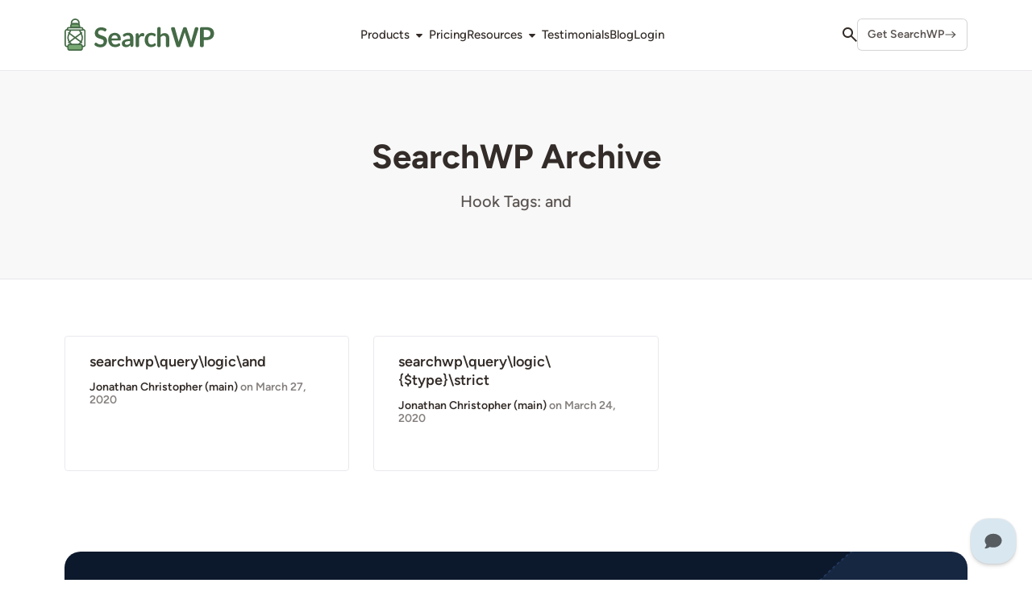

--- FILE ---
content_type: text/html; charset=UTF-8
request_url: https://searchwp.com/hook_tags/and/
body_size: 26463
content:
<!DOCTYPE html>
<html dir="ltr" lang="en-US" prefix="og: https://ogp.me/ns#">
<head>
	<meta charset="UTF-8">
	<link rel="profile" href="https://gmpg.org/xfn/11">
	<meta name="viewport" content="width=device-width, initial-scale=1, maximum-scale=1">
	<link type="image/x-icon" href="/favicon.ico" rel="icon" />
	<link type="image/x-icon" href="/favicon.ico" rel="shortcut icon" />
	<title>and Archives - SearchWP</title>
	<style>img:is([sizes="auto" i], [sizes^="auto," i]) { contain-intrinsic-size: 3000px 1500px }</style>
	
		<!-- All in One SEO Pro 4.9.1.1 - aioseo.com -->
	<meta name="robots" content="max-image-preview:large" />
	<link rel="canonical" href="https://searchwp.com/hook_tags/and/" />
	<meta name="generator" content="All in One SEO Pro (AIOSEO) 4.9.1.1" />
		<meta property="og:locale" content="en_US" />
		<meta property="og:site_name" content="SearchWP" />
		<meta property="og:type" content="article" />
		<meta property="og:title" content="and Archives - SearchWP" />
		<meta property="og:url" content="https://searchwp.com/hook_tags/and/" />
		<meta property="og:image" content="https://searchwp.com/wp-content/uploads/2021/02/searchwp-twitter-card-banner-alt.png" />
		<meta property="og:image:secure_url" content="https://searchwp.com/wp-content/uploads/2021/02/searchwp-twitter-card-banner-alt.png" />
		<meta property="og:image:width" content="1024" />
		<meta property="og:image:height" content="530" />
		<meta name="twitter:card" content="summary_large_image" />
		<meta name="twitter:site" content="@SearchWP" />
		<meta name="twitter:title" content="and Archives - SearchWP" />
		<meta name="twitter:image" content="https://searchwp.com/wp-content/uploads/2021/02/searchwp-twitter-card-banner-alt.png" />
		<script type="application/ld+json" class="aioseo-schema">
			{"@context":"https:\/\/schema.org","@graph":[{"@type":"BreadcrumbList","@id":"https:\/\/searchwp.com\/hook_tags\/and\/#breadcrumblist","itemListElement":[{"@type":"ListItem","@id":"https:\/\/searchwp.com#listItem","position":1,"name":"Home","item":"https:\/\/searchwp.com","nextItem":{"@type":"ListItem","@id":"https:\/\/searchwp.com\/hook_tags\/and\/#listItem","name":"and"}},{"@type":"ListItem","@id":"https:\/\/searchwp.com\/hook_tags\/and\/#listItem","position":2,"name":"and","previousItem":{"@type":"ListItem","@id":"https:\/\/searchwp.com#listItem","name":"Home"}}]},{"@type":"CollectionPage","@id":"https:\/\/searchwp.com\/hook_tags\/and\/#collectionpage","url":"https:\/\/searchwp.com\/hook_tags\/and\/","name":"and Archives - SearchWP","inLanguage":"en-US","isPartOf":{"@id":"https:\/\/searchwp.com\/#website"},"breadcrumb":{"@id":"https:\/\/searchwp.com\/hook_tags\/and\/#breadcrumblist"}},{"@type":"Organization","@id":"https:\/\/searchwp.com\/#organization","name":"SearchWP","description":"The Best WordPress Search Plugin You Can Find","url":"https:\/\/searchwp.com\/","logo":{"@type":"ImageObject","url":"https:\/\/searchwp.com\/wp-content\/uploads\/2021\/02\/avatar-searchwp-alt.png","@id":"https:\/\/searchwp.com\/hook_tags\/and\/#organizationLogo","width":750,"height":750},"image":{"@id":"https:\/\/searchwp.com\/hook_tags\/and\/#organizationLogo"},"sameAs":["https:\/\/twitter.com\/SearchWP"]},{"@type":"WebSite","@id":"https:\/\/searchwp.com\/#website","url":"https:\/\/searchwp.com\/","name":"SearchWP","description":"The Best WordPress Search Plugin You Can Find","inLanguage":"en-US","publisher":{"@id":"https:\/\/searchwp.com\/#organization"}}]}
		</script>
		<!-- All in One SEO Pro -->

<link rel='dns-prefetch' href='//a.trstplse.com' />
<link rel='dns-prefetch' href='//a.omappapi.com' />

		<!-- This site uses the Google Analytics by MonsterInsights plugin v9.10.1 - Using Analytics tracking - https://www.monsterinsights.com/ -->
							<script src="//www.googletagmanager.com/gtag/js?id=G-869M88VZMB"  data-cfasync="false" data-wpfc-render="false" type="text/javascript" async></script>
			<script data-cfasync="false" data-wpfc-render="false" type="text/javascript">
				var mi_version = '9.10.1';
				var mi_track_user = true;
				var mi_no_track_reason = '';
								var MonsterInsightsDefaultLocations = {"page_location":"https:\/\/searchwp.com\/hook_tags\/and\/"};
								if ( typeof MonsterInsightsPrivacyGuardFilter === 'function' ) {
					var MonsterInsightsLocations = (typeof MonsterInsightsExcludeQuery === 'object') ? MonsterInsightsPrivacyGuardFilter( MonsterInsightsExcludeQuery ) : MonsterInsightsPrivacyGuardFilter( MonsterInsightsDefaultLocations );
				} else {
					var MonsterInsightsLocations = (typeof MonsterInsightsExcludeQuery === 'object') ? MonsterInsightsExcludeQuery : MonsterInsightsDefaultLocations;
				}

								var disableStrs = [
										'ga-disable-G-869M88VZMB',
									];

				/* Function to detect opted out users */
				function __gtagTrackerIsOptedOut() {
					for (var index = 0; index < disableStrs.length; index++) {
						if (document.cookie.indexOf(disableStrs[index] + '=true') > -1) {
							return true;
						}
					}

					return false;
				}

				/* Disable tracking if the opt-out cookie exists. */
				if (__gtagTrackerIsOptedOut()) {
					for (var index = 0; index < disableStrs.length; index++) {
						window[disableStrs[index]] = true;
					}
				}

				/* Opt-out function */
				function __gtagTrackerOptout() {
					for (var index = 0; index < disableStrs.length; index++) {
						document.cookie = disableStrs[index] + '=true; expires=Thu, 31 Dec 2099 23:59:59 UTC; path=/';
						window[disableStrs[index]] = true;
					}
				}

				if ('undefined' === typeof gaOptout) {
					function gaOptout() {
						__gtagTrackerOptout();
					}
				}
								window.dataLayer = window.dataLayer || [];

				window.MonsterInsightsDualTracker = {
					helpers: {},
					trackers: {},
				};
				if (mi_track_user) {
					function __gtagDataLayer() {
						dataLayer.push(arguments);
					}

					function __gtagTracker(type, name, parameters) {
						if (!parameters) {
							parameters = {};
						}

						if (parameters.send_to) {
							__gtagDataLayer.apply(null, arguments);
							return;
						}

						if (type === 'event') {
														parameters.send_to = monsterinsights_frontend.v4_id;
							var hookName = name;
							if (typeof parameters['event_category'] !== 'undefined') {
								hookName = parameters['event_category'] + ':' + name;
							}

							if (typeof MonsterInsightsDualTracker.trackers[hookName] !== 'undefined') {
								MonsterInsightsDualTracker.trackers[hookName](parameters);
							} else {
								__gtagDataLayer('event', name, parameters);
							}
							
						} else {
							__gtagDataLayer.apply(null, arguments);
						}
					}

					__gtagTracker('js', new Date());
					__gtagTracker('set', {
						'developer_id.dZGIzZG': true,
											});
					if ( MonsterInsightsLocations.page_location ) {
						__gtagTracker('set', MonsterInsightsLocations);
					}
										__gtagTracker('config', 'G-869M88VZMB', {"forceSSL":"true","link_attribution":"true"} );
										window.gtag = __gtagTracker;										(function () {
						/* https://developers.google.com/analytics/devguides/collection/analyticsjs/ */
						/* ga and __gaTracker compatibility shim. */
						var noopfn = function () {
							return null;
						};
						var newtracker = function () {
							return new Tracker();
						};
						var Tracker = function () {
							return null;
						};
						var p = Tracker.prototype;
						p.get = noopfn;
						p.set = noopfn;
						p.send = function () {
							var args = Array.prototype.slice.call(arguments);
							args.unshift('send');
							__gaTracker.apply(null, args);
						};
						var __gaTracker = function () {
							var len = arguments.length;
							if (len === 0) {
								return;
							}
							var f = arguments[len - 1];
							if (typeof f !== 'object' || f === null || typeof f.hitCallback !== 'function') {
								if ('send' === arguments[0]) {
									var hitConverted, hitObject = false, action;
									if ('event' === arguments[1]) {
										if ('undefined' !== typeof arguments[3]) {
											hitObject = {
												'eventAction': arguments[3],
												'eventCategory': arguments[2],
												'eventLabel': arguments[4],
												'value': arguments[5] ? arguments[5] : 1,
											}
										}
									}
									if ('pageview' === arguments[1]) {
										if ('undefined' !== typeof arguments[2]) {
											hitObject = {
												'eventAction': 'page_view',
												'page_path': arguments[2],
											}
										}
									}
									if (typeof arguments[2] === 'object') {
										hitObject = arguments[2];
									}
									if (typeof arguments[5] === 'object') {
										Object.assign(hitObject, arguments[5]);
									}
									if ('undefined' !== typeof arguments[1].hitType) {
										hitObject = arguments[1];
										if ('pageview' === hitObject.hitType) {
											hitObject.eventAction = 'page_view';
										}
									}
									if (hitObject) {
										action = 'timing' === arguments[1].hitType ? 'timing_complete' : hitObject.eventAction;
										hitConverted = mapArgs(hitObject);
										__gtagTracker('event', action, hitConverted);
									}
								}
								return;
							}

							function mapArgs(args) {
								var arg, hit = {};
								var gaMap = {
									'eventCategory': 'event_category',
									'eventAction': 'event_action',
									'eventLabel': 'event_label',
									'eventValue': 'event_value',
									'nonInteraction': 'non_interaction',
									'timingCategory': 'event_category',
									'timingVar': 'name',
									'timingValue': 'value',
									'timingLabel': 'event_label',
									'page': 'page_path',
									'location': 'page_location',
									'title': 'page_title',
									'referrer' : 'page_referrer',
								};
								for (arg in args) {
																		if (!(!args.hasOwnProperty(arg) || !gaMap.hasOwnProperty(arg))) {
										hit[gaMap[arg]] = args[arg];
									} else {
										hit[arg] = args[arg];
									}
								}
								return hit;
							}

							try {
								f.hitCallback();
							} catch (ex) {
							}
						};
						__gaTracker.create = newtracker;
						__gaTracker.getByName = newtracker;
						__gaTracker.getAll = function () {
							return [];
						};
						__gaTracker.remove = noopfn;
						__gaTracker.loaded = true;
						window['__gaTracker'] = __gaTracker;
					})();
									} else {
										console.log("");
					(function () {
						function __gtagTracker() {
							return null;
						}

						window['__gtagTracker'] = __gtagTracker;
						window['gtag'] = __gtagTracker;
					})();
									}
			</script>
							<!-- / Google Analytics by MonsterInsights -->
				<script data-cfasync="false" data-wpfc-render="false" type="text/javascript">
			window.MonsterInsightsDualTracker.helpers.mapProductItem = function (uaItem) {
				var prefixIndex, prefixKey, mapIndex;
				
				var toBePrefixed = ['id', 'name', 'list_name', 'brand', 'category', 'variant'];

				var item = {};

				var fieldMap = {
					'price': 'price',
					'list_position': 'index',
					'quantity': 'quantity',
					'position': 'index',
				};

				for (mapIndex in fieldMap) {
					if (uaItem.hasOwnProperty(mapIndex)) {
						item[fieldMap[mapIndex]] = uaItem[mapIndex];
					}
				}

				for (prefixIndex = 0; prefixIndex < toBePrefixed.length; prefixIndex++) {
					prefixKey = toBePrefixed[prefixIndex];
					if (typeof uaItem[prefixKey] !== 'undefined') {
						item['item_' + prefixKey] = uaItem[prefixKey];
					}
				}

				return item;
			};

			MonsterInsightsDualTracker.trackers['view_item_list'] = function (parameters) {
				var items = parameters.items;
				var listName, itemIndex, item, itemListName;
				var lists = {
					'_': {items: [], 'send_to': monsterinsights_frontend.v4_id},
				};

				for (itemIndex = 0; itemIndex < items.length; itemIndex++) {
					item = MonsterInsightsDualTracker.helpers.mapProductItem(items[itemIndex]);

					if (typeof item['item_list_name'] === 'undefined') {
						lists['_'].items.push(item);
					} else {
						itemListName = item['item_list_name'];
						if (typeof lists[itemListName] === 'undefined') {
							lists[itemListName] = {
								'items': [],
								'item_list_name': itemListName,
								'send_to': monsterinsights_frontend.v4_id,
							};
						}

						lists[itemListName].items.push(item);
					}
				}

				for (listName in lists) {
					__gtagDataLayer('event', 'view_item_list', lists[listName]);
				}
			};

			MonsterInsightsDualTracker.trackers['select_content'] = function (parameters) {
				const items = parameters.items.map(MonsterInsightsDualTracker.helpers.mapProductItem);
				__gtagDataLayer('event', 'select_item', {items: items, send_to: parameters.send_to});
			};

			MonsterInsightsDualTracker.trackers['view_item'] = function (parameters) {
				const items = parameters.items.map(MonsterInsightsDualTracker.helpers.mapProductItem);
				__gtagDataLayer('event', 'view_item', {items: items, send_to: parameters.send_to});
			};
		</script>
			<script data-cfasync="false" data-wpfc-render="false" type="text/javascript">
		if (window.hasOwnProperty('MonsterInsightsDualTracker')){
			window.MonsterInsightsDualTracker.trackers['form:impression'] = function (parameters) {
				__gtagDataLayer('event', 'form_impression', {
					form_id: parameters.event_label,
					content_type: 'form',
					non_interaction: true,
					send_to: parameters.send_to,
				});
			};

			window.MonsterInsightsDualTracker.trackers['form:conversion'] = function (parameters) {
				__gtagDataLayer('event', 'generate_lead', {
					form_id: parameters.event_label,
					send_to: parameters.send_to,
				});
			};
		}
	</script>
	<link data-minify="1" rel='stylesheet' id='aioseo/css/src/vue/standalone/blocks/table-of-contents/global.scss-css' href='https://searchwp.com/wp-content/cache/min/1/wp-content/plugins/all-in-one-seo-pack-pro/dist/Pro/assets/css/table-of-contents/global.e90f6d47.css?ver=1766776522' type='text/css' media='all' />
<link data-minify="1" rel='stylesheet' id='aioseo/css/src/vue/standalone/blocks/pro/recipe/global.scss-css' href='https://searchwp.com/wp-content/cache/min/1/wp-content/plugins/all-in-one-seo-pack-pro/dist/Pro/assets/css/recipe/global.67a3275f.css?ver=1766776523' type='text/css' media='all' />
<link data-minify="1" rel='stylesheet' id='aioseo/css/src/vue/standalone/blocks/pro/product/global.scss-css' href='https://searchwp.com/wp-content/cache/min/1/wp-content/plugins/all-in-one-seo-pack-pro/dist/Pro/assets/css/product/global.61066cfb.css?ver=1766776523' type='text/css' media='all' />
<style id='wpfilters-element-style-inline-css' type='text/css'>
.wp-block-wpfilters-element{margin-bottom:1.5em}.wp-block-wpfilters-element .wpfilters-element-checkbox .wpfilters-items-list,.wp-block-wpfilters-element .wpfilters-element-radio .wpfilters-items-list{display:flex;flex-direction:column;gap:10px}.wp-block-wpfilters-element .wpfilters-element-checkbox .wpfilters-items-list--inline,.wp-block-wpfilters-element .wpfilters-element-radio .wpfilters-items-list--inline{display:block;margin:5px}.wp-block-wpfilters-element .wpfilters-element-checkbox .wpfilters-items-list--inline .wpfilters-element-item,.wp-block-wpfilters-element .wpfilters-element-radio .wpfilters-items-list--inline .wpfilters-element-item{border:none;display:inline-block;margin:5px 10px 5px 0;padding:0}

</style>
<style id='wpfilters-element-style-2-inline-css' type='text/css'>
.wpfilters-ms {
	position: relative;
	font: inherit;
}

.wpfilters-ms.is-open .wpfilters-ms-dropdown {
	display: block;
}

.wpfilters-ms-control {
	display: flex;
	flex-wrap: wrap;
	align-items: center;
	min-height: 38px;
	padding: 6px;
	border: 1px solid #ccd0d4;
	border-radius: 4px;
	background: #fff;
	cursor: text;
}

.wpfilters-ms-placeholder {
	padding: 2px;
	color: #888;
}

.wpfilters-ms-chips {
	display: flex;
	flex-direction: row;
	flex-wrap: wrap;
	gap: 4px;
}

.wpfilters-ms-chip {
	display: inline-flex;
	align-items: center;
	gap: 6px;
	padding: 2px 8px;
	border: 1px solid #d7dce1;
	border-radius: 2px;
	background: #f0f2f4;
	color: #1e1e1e;
	font-size: 12px;
}

.wpfilters-ms-chip button.wpfilters-ms-chip-x {
	padding: 0;
	background: none;
	font-weight: bold;
	line-height: 1;
	cursor: pointer;
}

.wpfilters-ms-chip .wpfilters-ms-chip-x:hover {
	background: #d5dbe1;
}

.wpfilters-ms-dropdown {
	position: absolute;
	display: none;
	z-index: 1000;
	top: calc(100% + 4px);
	left: 0;
	right: 0;
	border: 1px solid #ccd0d4;
	border-radius: 4px;
	background: #fff;
	box-shadow: 0 2px 10px rgba(0, 0, 0, .08);
}

.wpfilters-ms-search {
	box-sizing: border-box;
	width: 100%;
	padding: 8px;
	border: none;
	border-bottom: 1px solid #eef0f2;
	outline: none;
	font: inherit;
}

.wpfilters-ms-list {
	max-height: 240px;
	margin: 0;
	padding: 4px 0;
	overflow: auto;
	list-style: none;
}

.wpfilters-ms-option {
	display: flex;
	align-items: center;
	gap: 8px;
	padding: 8px 10px;
	cursor: pointer;
}

.wpfilters-ms-option.is-selected {
	opacity: 0.5;
}

.wpfilters-ms-option:hover, .wpfilters-ms-option.is-focused {
	background: #f7f7f7;
}

.wpfilters-ms-hidden-select {
	position: absolute !important;
	left: -9999px !important;
	width: 1px;
	height: 1px;
	overflow: hidden;
}

.wpfilters-slider-container .noUi-connect {
	background: #B2B2B2;
}

.wpfilters-slider-container .noUi-horizontal .noUi-handle {
	width: 28px;
}

.wpfilters-slider-container .noUi-handle:before,
.wpfilters-slider-container .noUi-handle:after {
	display: none;
}

</style>
<link data-minify="1" rel='stylesheet' id='aioseo-eeat/css/src/vue/standalone/blocks/author-bio/global.scss-css' href='https://searchwp.com/wp-content/cache/min/1/wp-content/plugins/aioseo-eeat/dist/Pro/assets/css/author-bio/global.lvru5eV8.css?ver=1766776523' type='text/css' media='all' />
<link data-minify="1" rel='stylesheet' id='aioseo-eeat/css/src/vue/standalone/blocks/author-tooltip/global.scss-css' href='https://searchwp.com/wp-content/cache/min/1/wp-content/plugins/aioseo-eeat/dist/Pro/assets/css/author-tooltip/global.BEv34Lr4.css?ver=1766776523' type='text/css' media='all' />
<link data-minify="1" rel='stylesheet' id='aioseo-eeat/css/src/vue/standalone/blocks/reviewer-tooltip/global.scss-css' href='https://searchwp.com/wp-content/cache/min/1/wp-content/plugins/aioseo-eeat/dist/Pro/assets/css/reviewer-tooltip/global.Cz6Z5e1C.css?ver=1766776523' type='text/css' media='all' />
<link data-minify="1" rel='stylesheet' id='edd-blocks-css' href='https://searchwp.com/wp-content/cache/min/1/wp-content/plugins/easy-digital-downloads/includes/blocks/assets/css/edd-blocks.css?ver=1766776523' type='text/css' media='all' />
<link data-minify="1" rel='stylesheet' id='wpfilters_elements-css' href='https://searchwp.com/wp-content/cache/min/1/wp-content/plugins/wpfilters/assets/css/frontend/elements.css?ver=1766776523' type='text/css' media='all' />
<link rel='stylesheet' id='affwp-forms-css' href='https://searchwp.com/wp-content/plugins/affiliate-wp/assets/css/forms.min.css?ver=2.30.1' type='text/css' media='all' />
<link rel='stylesheet' id='edd-styles-css' href='https://searchwp.com/wp-content/plugins/easy-digital-downloads/assets/build/css/frontend/edd.min.css?ver=3.6.2' type='text/css' media='all' />
<link data-minify="1" rel='stylesheet' id='edd_all_access_css-css' href='https://searchwp.com/wp-content/cache/min/1/wp-content/plugins/edd-all-access/assets/css/frontend/build/styles.css?ver=1766776523' type='text/css' media='all' />
<link data-minify="1" rel='stylesheet' id='edd-recurring-css' href='https://searchwp.com/wp-content/cache/min/1/wp-content/plugins/edd-recurring/assets/css/styles.css?ver=1766776523' type='text/css' media='all' />
<link data-minify="1" rel='stylesheet' id='slick-css' href='https://searchwp.com/wp-content/cache/min/1/wp-content/themes/searchwp/assets/vendor/slick/slick.css?ver=1766776523' type='text/css' media='all' />
<link data-minify="1" rel='stylesheet' id='slick-theme-css' href='https://searchwp.com/wp-content/cache/min/1/wp-content/themes/searchwp/assets/vendor/slick/slick-theme.css?ver=1766776523' type='text/css' media='all' />
<link data-minify="1" rel='stylesheet' id='searchwp-css' href='https://searchwp.com/wp-content/cache/min/1/wp-content/themes/searchwp/build/searchwp.min.css?ver=1766776523' type='text/css' media='all' />
<link rel='stylesheet' id='searchwp-forms-css' href='https://searchwp.com/wp-content/plugins/searchwp/assets/css/frontend/search-forms.min.css?ver=4.5.6' type='text/css' media='all' />
<link rel='stylesheet' id='wp-featherlight-css' href='https://searchwp.com/wp-content/plugins/wp-featherlight/css/wp-featherlight.min.css?ver=1.3.4' type='text/css' media='all' />










<link rel="https://api.w.org/" href="https://searchwp.com/wp-json/" /><link rel="EditURI" type="application/rsd+xml" title="RSD" href="https://searchwp.com/xmlrpc.php?rsd" />
<meta name="generator" content="WordPress 6.8.3" />
		
<meta name="generator" content="Easy Digital Downloads v3.6.2" />


		<!-- MonsterInsights Form Tracking -->
		<script data-cfasync="false" data-wpfc-render="false" type="text/javascript">
			function monsterinsights_forms_record_impression(event) {
				monsterinsights_add_bloom_forms_ids();
				var monsterinsights_forms = document.getElementsByTagName("form");
				var monsterinsights_forms_i;
				for (monsterinsights_forms_i = 0; monsterinsights_forms_i < monsterinsights_forms.length; monsterinsights_forms_i++) {
					var monsterinsights_form_id = monsterinsights_forms[monsterinsights_forms_i].getAttribute("id");
					var skip_conversion = false;
					/* Check to see if it's contact form 7 if the id isn't set */
					if (!monsterinsights_form_id) {
						monsterinsights_form_id = monsterinsights_forms[monsterinsights_forms_i].parentElement.getAttribute("id");
						if (monsterinsights_form_id && monsterinsights_form_id.lastIndexOf('wpcf7-f', 0) === 0) {
							/* If so, let's grab that and set it to be the form's ID*/
							var tokens = monsterinsights_form_id.split('-').slice(0, 2);
							var result = tokens.join('-');
							monsterinsights_forms[monsterinsights_forms_i].setAttribute("id", result);/* Now we can do just what we did above */
							monsterinsights_form_id = monsterinsights_forms[monsterinsights_forms_i].getAttribute("id");
						} else {
							monsterinsights_form_id = false;
						}
					}

					/* Check if it's Ninja Forms & id isn't set. */
					if (!monsterinsights_form_id && monsterinsights_forms[monsterinsights_forms_i].parentElement.className.indexOf('nf-form-layout') >= 0) {
						monsterinsights_form_id = monsterinsights_forms[monsterinsights_forms_i].parentElement.parentElement.parentElement.getAttribute('id');
						if (monsterinsights_form_id && 0 === monsterinsights_form_id.lastIndexOf('nf-form-', 0)) {
							/* If so, let's grab that and set it to be the form's ID*/
							tokens = monsterinsights_form_id.split('-').slice(0, 3);
							result = tokens.join('-');
							monsterinsights_forms[monsterinsights_forms_i].setAttribute('id', result);
							/* Now we can do just what we did above */
							monsterinsights_form_id = monsterinsights_forms[monsterinsights_forms_i].getAttribute('id');
							skip_conversion = true;
						}
					}

					if (monsterinsights_form_id && monsterinsights_form_id !== 'commentform' && monsterinsights_form_id !== 'adminbar-search') {
						__gtagTracker('event', 'impression', {
							event_category: 'form',
							event_label: monsterinsights_form_id,
							value: 1,
							non_interaction: true
						});

						/* If a WPForms Form, we can use custom tracking */
						if (monsterinsights_form_id && 0 === monsterinsights_form_id.lastIndexOf('wpforms-form-', 0)) {
							continue;
						}

						/* Formiddable Forms, use custom tracking */
						if (monsterinsights_forms_has_class(monsterinsights_forms[monsterinsights_forms_i], 'frm-show-form')) {
							continue;
						}

						/* If a Gravity Form, we can use custom tracking */
						if (monsterinsights_form_id && 0 === monsterinsights_form_id.lastIndexOf('gform_', 0)) {
							continue;
						}

						/* If Ninja forms, we use custom conversion tracking */
						if (skip_conversion) {
							continue;
						}

						var custom_conversion_mi_forms = false;
						if (custom_conversion_mi_forms) {
							continue;
						}

						if (window.jQuery) {
							(function (form_id) {
								jQuery(document).ready(function () {
									jQuery('#' + form_id).on('submit', monsterinsights_forms_record_conversion);
								});
							})(monsterinsights_form_id);
						} else {
							var __gaFormsTrackerWindow = window;
							if (__gaFormsTrackerWindow.addEventListener) {
								document.getElementById(monsterinsights_form_id).addEventListener("submit", monsterinsights_forms_record_conversion, false);
							} else {
								if (__gaFormsTrackerWindow.attachEvent) {
									document.getElementById(monsterinsights_form_id).attachEvent("onsubmit", monsterinsights_forms_record_conversion);
								}
							}
						}

					} else {
						continue;
					}
				}
			}

			function monsterinsights_forms_has_class(element, className) {
				return (' ' + element.className + ' ').indexOf(' ' + className + ' ') > -1;
			}

			function monsterinsights_forms_record_conversion(event) {
				var monsterinsights_form_conversion_id = event.target.id;
				var monsterinsights_form_action = event.target.getAttribute("miforms-action");
				if (monsterinsights_form_conversion_id && !monsterinsights_form_action) {
					document.getElementById(monsterinsights_form_conversion_id).setAttribute("miforms-action", "submitted");
					__gtagTracker('event', 'conversion', {
						event_category: 'form',
						event_label: monsterinsights_form_conversion_id,
						value: 1,
					});
				}
			}

			/* Attach the events to all clicks in the document after page and GA has loaded */
			function monsterinsights_forms_load() {
				if (typeof (__gtagTracker) !== 'undefined' && __gtagTracker) {
					var __gtagFormsTrackerWindow = window;
					if (__gtagFormsTrackerWindow.addEventListener) {
						__gtagFormsTrackerWindow.addEventListener("load", monsterinsights_forms_record_impression, false);
					} else {
						if (__gtagFormsTrackerWindow.attachEvent) {
							__gtagFormsTrackerWindow.attachEvent("onload", monsterinsights_forms_record_impression);
						}
					}
				} else {
					setTimeout(monsterinsights_forms_load, 200);
				}
			}

			/* Custom Ninja Forms impression tracking */
			if (window.jQuery) {
				jQuery(document).on('nfFormReady', function (e, layoutView) {
					var label = layoutView.el;
					label = label.substring(1, label.length);
					label = label.split('-').slice(0, 3).join('-');
					__gtagTracker('event', 'impression', {
						event_category: 'form',
						event_label: label,
						value: 1,
						non_interaction: true
					});
				});
			}

			/* Custom Bloom Form tracker */
			function monsterinsights_add_bloom_forms_ids() {
				var bloom_forms = document.querySelectorAll('.et_bloom_form_content form');
				if (bloom_forms.length > 0) {
					for (var i = 0; i < bloom_forms.length; i++) {
						if ('' === bloom_forms[i].id) {
							var form_parent_root = monsterinsights_find_parent_with_class(bloom_forms[i], 'et_bloom_optin');
							if (form_parent_root) {
								var classes = form_parent_root.className.split(' ');
								for (var j = 0; j < classes.length; ++j) {
									if (0 === classes[j].indexOf('et_bloom_optin')) {
										bloom_forms[i].id = classes[j];
									}
								}
							}
						}
					}
				}
			}

			function monsterinsights_find_parent_with_class(element, className) {
				if (element.parentNode && '' !== className) {
					if (element.parentNode.className.indexOf(className) >= 0) {
						return element.parentNode;
					} else {
						return monsterinsights_find_parent_with_class(element.parentNode, className);
					}
				}
				return false;
			}

			monsterinsights_forms_load();
		</script>
		<!-- End MonsterInsights Form Tracking -->
		
		<style type="text/css" id="wp-custom-css">
			.searchwp-toc ul ul {
	margin-left: 2em;
}

#edd-recurring-form #edd_checkout_form_wrap fieldset#edd_cc_fields {
	background: #fff;
	border: 0;
	margin: 0;
}

.page-id-537 .searchwp-page .searchwp-silo {
	max-width: 100%;
}

.gform_wrapper .gform_heading {
	line-height: 1.7em;
}
/*
#edd_payment_mode_select_wrap {
  border: 0;
  clip: rect(1px, 1px, 1px, 1px);
  clip-path: inset(50%);
  height: 1px;
  margin: -1px;
  overflow: hidden;
  padding: 0;
  position: absolute;
  width: 1px;
  word-wrap: normal !important;
}
*/

.searchwp-copy a.edd_subscription_cancel.button {
	color: #fff;
}
		</style>
		<noscript><style id="rocket-lazyload-nojs-css">.rll-youtube-player, [data-lazy-src]{display:none !important;}</style></noscript><meta name="generator" content="WP Rocket 3.20.2" data-wpr-features="wpr_minify_concatenate_js wpr_lazyload_images wpr_lazyload_iframes wpr_minify_css wpr_desktop" /></head>

<body class="archive tax-hook_tags term-and term-1526 wp-theme-searchwp edd-js-none wp-featherlight-captions">

	<div data-rocket-location-hash="e45b3a13e65cc25d100f6b010207c366" class="searchwp">

        
<header data-rocket-location-hash="66033a75a8613b7f1acc3bfea1c525dd" class="wp-block-searchwp-site-blocks-mega-menu-nav wp-block-searchwp-site-blocks-mega-menu-nav">
		<div data-rocket-location-hash="513639a208a0a2172343798e34ef0efd" class="inner">
			
			
							<div class="searchwp-header-logo">
					<a href="https://searchwp.com" class="searchwp-header-logo">
						<img src="data:image/svg+xml,%3Csvg%20xmlns='http://www.w3.org/2000/svg'%20viewBox='0%200%20186%2040'%3E%3C/svg%3E" alt="SearchWP Logo" height="40" width="186" data-lazy-src="https://searchwp.com/wp-content/themes/searchwp/assets/img/logo-searchwp.svg" /><noscript><img src="https://searchwp.com/wp-content/themes/searchwp/assets/img/logo-searchwp.svg" alt="SearchWP Logo" height="40" width="186" /></noscript>					</a>
				</div>
				<nav class="searchwp-desktop-menu">
					<ul>
						

<li class="wp-block-searchwp-site-blocks-mega-menu-panel is-style-features"><a class="panel-title desktop" href="/features/">Products</a><button class="panel-title mobile">Products</button><div class="panel-content"><ul class="inner">
<li class="wp-block-searchwp-site-blocks-mega-menu-links is-style-default"><span class="panel-column-title">SearchWP</span><p class="panel-column-description">Advanced WordPress Search Plugin</p><ul class="panel-menu"><li class=" wp-block-navigation-item wp-block-navigation-link"><a class="wp-block-navigation-item__content"  href="/features/wordpress-search-form-template/"><span class="wp-block-navigation-item__label">Smart Search Forms</span></a></li>

<li class=" wp-block-navigation-item wp-block-navigation-link"><a class="wp-block-navigation-item__content"  href="/features/custom-results-order/"><span class="wp-block-navigation-item__label">Custom Results Order</span></a></li>

<li class=" wp-block-navigation-item wp-block-navigation-link"><a class="wp-block-navigation-item__content"  href="/features/metrics/"><span class="wp-block-navigation-item__label">Search Analytics</span></a></li>

<li class=" wp-block-navigation-item wp-block-navigation-link"><a class="wp-block-navigation-item__content"  href="/features/live-search/"><span class="wp-block-navigation-item__label">Live Search</span></a></li>

<li class=" wp-block-navigation-item wp-block-navigation-link"><a class="wp-block-navigation-item__content"  href="/features/xpdf-integration/"><span class="wp-block-navigation-item__label">Document Search</span></a></li>

<li class=" wp-block-navigation-item wp-block-navigation-link"><a class="wp-block-navigation-item__content"  href="/features/woocommerce-integration/"><span class="wp-block-navigation-item__label">WooCommerce Search</span></a></li>

<li class=" wp-block-navigation-item is-style-text-action wp-block-navigation-link"><a class="wp-block-navigation-item__content"  href="/features/"><span class="wp-block-navigation-item__label">View All</span></a></li></ul></li>



<li class="wp-block-searchwp-site-blocks-mega-menu-links is-style-default"><span class="panel-column-title">WPFilters</span><p class="panel-column-description">Advanced Filtering for WordPress</p><ul class="panel-menu"><li class=" wp-block-navigation-item wp-block-navigation-link"><a class="wp-block-navigation-item__content"  href="/product/wpfilters/"><span class="wp-block-navigation-item__label">Smart Filtering</span></a></li>

<li class=" wp-block-navigation-item wp-block-navigation-link"><a class="wp-block-navigation-item__content"  href="/product/wpfilters/"><span class="wp-block-navigation-item__label">Taxonomies and Meta</span></a></li>

<li class=" wp-block-navigation-item wp-block-navigation-link"><a class="wp-block-navigation-item__content"  href="/product/wpfilters/"><span class="wp-block-navigation-item__label">Shareable Filter URLs</span></a></li>

<li class=" wp-block-navigation-item wp-block-navigation-link"><a class="wp-block-navigation-item__content"  href="/product/wpfilters/"><span class="wp-block-navigation-item__label">Pre-built Filter Elements</span></a></li>

<li class=" wp-block-navigation-item wp-block-navigation-link"><a class="wp-block-navigation-item__content"  href="/product/wpfilters/"><span class="wp-block-navigation-item__label">WooCommerce Filtering</span></a></li>

<li class=" wp-block-navigation-item is-style-text-action wp-block-navigation-link"><a class="wp-block-navigation-item__content"  href="/product/wpfilters/"><span class="wp-block-navigation-item__label">View All</span></a></li></ul></li>
</ul></div></li>


<li class=" wp-block-navigation-item wp-block-navigation-link"><a class="wp-block-navigation-item__content"  href="/buy/"><span class="wp-block-navigation-item__label">Pricing</span></a></li>


<li class="wp-block-searchwp-site-blocks-mega-menu-panel is-style-resources"><a class="panel-title desktop" href="/documentation/">Resources</a><button class="panel-title mobile">Resources</button><div class="panel-content"><ul class="inner">
<li class="wp-block-searchwp-site-blocks-mega-menu-links is-style-default"><span class="panel-column-title">Documentation</span><ul class="panel-menu"><li class=" wp-block-navigation-item wp-block-navigation-link"><a class="wp-block-navigation-item__content"  href="/documentation/setup/"><span class="wp-block-navigation-item__label">Getting Started</span></a></li>

<li class=" wp-block-navigation-item wp-block-navigation-link"><a class="wp-block-navigation-item__content"  href="/documentation/search/supplemental-engine/"><span class="wp-block-navigation-item__label">Search</span></a></li>



<li class=" wp-block-navigation-item wp-block-navigation-link"><a class="wp-block-navigation-item__content"  href="/documentation/classes/"><span class="wp-block-navigation-item__label">Classes</span></a></li>

<li class=" wp-block-navigation-item wp-block-navigation-link"><a class="wp-block-navigation-item__content"  href="/documentation/knowledge-base/"><span class="wp-block-navigation-item__label">Knowledge Base</span></a></li>

<li class=" wp-block-navigation-item wp-block-navigation-link"><a class="wp-block-navigation-item__content"  href="/documentation/hooks/"><span class="wp-block-navigation-item__label">Hooks</span></a></li>

<li class=" wp-block-navigation-item wp-block-navigation-link"><a class="wp-block-navigation-item__content"  href="/documentation/debugging/"><span class="wp-block-navigation-item__label">Debugging</span></a></li>

<li class=" wp-block-navigation-item is-style-text-action wp-block-navigation-link"><a class="wp-block-navigation-item__content"  href="/documentation/"><span class="wp-block-navigation-item__label">View All</span></a></li></ul></li>



<li class="wp-block-searchwp-site-blocks-mega-menu-featured"><span class="panel-column-title">New Tutorials</span><ul class="wp-block-latest-posts__list wp-block-latest-posts"><li><div class="wp-block-latest-posts__featured-image"><a href="https://searchwp.com/how-to-create-range-filters-in-wordpress/" aria-label="How to Create Range Filters in WordPress (Easy Way)"><img width="300" height="150" src="data:image/svg+xml,%3Csvg%20xmlns='http://www.w3.org/2000/svg'%20viewBox='0%200%20300%20150'%3E%3C/svg%3E" class="attachment-medium size-medium wp-post-image" alt="How to create a range filter in WordPress" style="max-width:165px;max-height:92px;" decoding="async" data-lazy-srcset="https://searchwp.com/wp-content/uploads/how-to-create-a-range-filter-in-wordpress-300x150.png 300w, https://searchwp.com/wp-content/uploads/how-to-create-a-range-filter-in-wordpress-1030x515.png 1030w, https://searchwp.com/wp-content/uploads/how-to-create-a-range-filter-in-wordpress-768x384.png 768w, https://searchwp.com/wp-content/uploads/how-to-create-a-range-filter-in-wordpress.png 1460w" data-lazy-sizes="(max-width: 300px) 100vw, 300px" data-lazy-src="https://searchwp.com/wp-content/uploads/how-to-create-a-range-filter-in-wordpress-300x150.png" /><noscript><img width="300" height="150" src="https://searchwp.com/wp-content/uploads/how-to-create-a-range-filter-in-wordpress-300x150.png" class="attachment-medium size-medium wp-post-image" alt="How to create a range filter in WordPress" style="max-width:165px;max-height:92px;" decoding="async" srcset="https://searchwp.com/wp-content/uploads/how-to-create-a-range-filter-in-wordpress-300x150.png 300w, https://searchwp.com/wp-content/uploads/how-to-create-a-range-filter-in-wordpress-1030x515.png 1030w, https://searchwp.com/wp-content/uploads/how-to-create-a-range-filter-in-wordpress-768x384.png 768w, https://searchwp.com/wp-content/uploads/how-to-create-a-range-filter-in-wordpress.png 1460w" sizes="(max-width: 300px) 100vw, 300px" /></noscript></a></div><a class="wp-block-latest-posts__post-title" href="https://searchwp.com/how-to-create-range-filters-in-wordpress/">How to Create Range Filters in WordPress (Easy Way)</a></li>
<li><div class="wp-block-latest-posts__featured-image"><a href="https://searchwp.com/best-wordpress-analytics-plugins/" aria-label="9 Best WordPress Analytics Plugins [Compared]"><img width="300" height="150" src="data:image/svg+xml,%3Csvg%20xmlns='http://www.w3.org/2000/svg'%20viewBox='0%200%20300%20150'%3E%3C/svg%3E" class="attachment-medium size-medium wp-post-image" alt="Best WordPress analytics plugins" style="max-width:165px;max-height:92px;" decoding="async" data-lazy-srcset="https://searchwp.com/wp-content/uploads/best-wordpress-analytics-plugins-300x150.png 300w, https://searchwp.com/wp-content/uploads/best-wordpress-analytics-plugins-1030x515.png 1030w, https://searchwp.com/wp-content/uploads/best-wordpress-analytics-plugins-768x384.png 768w, https://searchwp.com/wp-content/uploads/best-wordpress-analytics-plugins.png 1460w" data-lazy-sizes="(max-width: 300px) 100vw, 300px" data-lazy-src="https://searchwp.com/wp-content/uploads/best-wordpress-analytics-plugins-300x150.png" /><noscript><img width="300" height="150" src="https://searchwp.com/wp-content/uploads/best-wordpress-analytics-plugins-300x150.png" class="attachment-medium size-medium wp-post-image" alt="Best WordPress analytics plugins" style="max-width:165px;max-height:92px;" decoding="async" srcset="https://searchwp.com/wp-content/uploads/best-wordpress-analytics-plugins-300x150.png 300w, https://searchwp.com/wp-content/uploads/best-wordpress-analytics-plugins-1030x515.png 1030w, https://searchwp.com/wp-content/uploads/best-wordpress-analytics-plugins-768x384.png 768w, https://searchwp.com/wp-content/uploads/best-wordpress-analytics-plugins.png 1460w" sizes="(max-width: 300px) 100vw, 300px" /></noscript></a></div><a class="wp-block-latest-posts__post-title" href="https://searchwp.com/best-wordpress-analytics-plugins/">9 Best WordPress Analytics Plugins [Compared]</a></li>
</ul>


<div class="wp-block-buttons is-layout-flex wp-block-buttons-is-layout-flex">
<div class="wp-block-button is-style-text"><a class="wp-block-button__link wp-element-button" href="/blog/">All Articles</a></div>
</div>
</li>
</ul></div></li>


<li class=" wp-block-navigation-item wp-block-navigation-link"><a class="wp-block-navigation-item__content"  href="/testimonials/"><span class="wp-block-navigation-item__label">Testimonials</span></a></li>

<li class=" wp-block-navigation-item wp-block-navigation-link"><a class="wp-block-navigation-item__content"  href="/blog/"><span class="wp-block-navigation-item__label">Blog</span></a></li>
													<li>
								<a href="/account/" class="">
									Login								</a>
							</li>
											<ul>
				</nav>
				<div class="searchwp-header-nav-right">
					<div class="searchwp-search-trigger">
								<a
			class="searchwp-modal-form-trigger-el"
			href="#searchwp-modal-029456532bf2d885e1b8b24697961a9c"
			data-searchwp-modal-trigger="searchwp-modal-029456532bf2d885e1b8b24697961a9c">
			<svg width="18" height="18" viewBox="0 0 18 18" fill="none" xmlns="http://www.w3.org/2000/svg"><path d="M16.6 18L10.3 11.7C9.8 12.1 9.225 12.4167 8.575 12.65C7.925 12.8833 7.23333 13 6.5 13C4.68333 13 3.14583 12.3708 1.8875 11.1125C0.629167 9.85417 0 8.31667 0 6.5C0 4.68333 0.629167 3.14583 1.8875 1.8875C3.14583 0.629167 4.68333 0 6.5 0C8.31667 0 9.85417 0.629167 11.1125 1.8875C12.3708 3.14583 13 4.68333 13 6.5C13 7.23333 12.8833 7.925 12.65 8.575C12.4167 9.225 12.1 9.8 11.7 10.3L18 16.6L16.6 18ZM6.5 11C7.75 11 8.8125 10.5625 9.6875 9.6875C10.5625 8.8125 11 7.75 11 6.5C11 5.25 10.5625 4.1875 9.6875 3.3125C8.8125 2.4375 7.75 2 6.5 2C5.25 2 4.1875 2.4375 3.3125 3.3125C2.4375 4.1875 2 5.25 2 6.5C2 7.75 2.4375 8.8125 3.3125 9.6875C4.1875 10.5625 5.25 11 6.5 11Z" fill="#332C28"/></svg>		</a>
							</div>

					<div class="searchwp-header-button">
													<a href="/pricing/" class="searchwp-button searchwp-button--sm searchwp-button--action searchwp-button--white">
								Get SearchWP							</a>
											</div>

				<div class="searchwp-nav-menu searchwp-mob-nav-menu">
					<button class="searchwp-button--faux">
						<svg class="searchwp-nav-subnav--open" width="32" height="32" viewBox="0 0 32 32" fill="none" xmlns="http://www.w3.org/2000/svg">
							<rect width="32" height="32" fill="white"/>
							<path d="M4 20H27" stroke="#332C28" stroke-width="1.5" stroke-linecap="round"/>
							<path d="M4 12H27" stroke="#332C28" stroke-width="1.5" stroke-linecap="round"/>
						</svg>
						<svg class="searchwp-nav-subnav--close" width="32" height="32" viewBox="0 0 32 32" fill="none" xmlns="http://www.w3.org/2000/svg">
							<rect width="32" height="32" fill="white"/>
							<path d="M7.51465 7L24.4852 23.9706" stroke="#332C28" stroke-width="1.5" stroke-linecap="round"/>
							<path d="M7 24.0645L23.9706 7.09389" stroke="#332C28" stroke-width="1.5" stroke-linecap="round"/>
						</svg>
					</button>

					<ul class="searchwp-nav-subnav">
						
		<li class="searchwp-nav-subnav--cta ">
							<p>Join 50,000+ website owners who trust SearchWP</p>
			
							<div class="wp-block-button is-style-action-sm">
					<a class="wp-block-button__link wp-element-button"
						href=""
						class="searchwp-button searchwp-button--action"
					>
						Get SearchWP Now						<svg xmlns="http://www.w3.org/2000/svg" width="19" height="17" viewBox="0 0 19 17" fill="none">
							<g filter="url(#filter0_d_49_17519)">
								<path d="M11.8609 12.5285L10.7394 11.5228L14.3597 8.21825H1.62964V6.78149H14.3597L10.759 3.47693L11.8609 2.47119L17.37 7.49987L11.8609 12.5285Z" fill="white"></path>
							</g>
							<defs>
								<filter id="filter0_d_49_17519" x="-1.37036" y="0.471191" width="21.7405" height="16.0571" filterUnits="userSpaceOnUse" color-interpolation-filters="sRGB">
									<feFlood flood-opacity="0" result="BackgroundImageFix"></feFlood>
									<feColorMatrix in="SourceAlpha" type="matrix" values="0 0 0 0 0 0 0 0 0 0 0 0 0 0 0 0 0 0 127 0" result="hardAlpha"></feColorMatrix>
									<feOffset dy="1"></feOffset>
									<feGaussianBlur stdDeviation="1.5"></feGaussianBlur>
									<feComposite in2="hardAlpha" operator="out"></feComposite>
									<feColorMatrix type="matrix" values="0 0 0 0 0 0 0 0 0 0 0 0 0 0 0 0 0 0 0.15 0"></feColorMatrix>
									<feBlend mode="normal" in2="BackgroundImageFix" result="effect1_dropShadow_49_17519"></feBlend>
									<feBlend mode="normal" in="SourceGraphic" in2="effect1_dropShadow_49_17519" result="shape"></feBlend>
								</filter>
							</defs>
						</svg>

					</a>
				</div>
			
							<img
					alt=""
					height="100"
				 src="data:image/svg+xml,%3Csvg%20xmlns='http://www.w3.org/2000/svg'%20viewBox='0%200%20288%20100'%3E%3C/svg%3E"
					width="288"
			 data-lazy-src="https://searchwp.com/wp-content/themes/searchwp/assets/img/hp71-cta.webp"	/><noscript><img
					alt=""
					height="100"
					src="https://searchwp.com/wp-content/themes/searchwp/assets/img/hp71-cta.webp"
					width="288"
				/></noscript>
					</li>

								

<li class="wp-block-searchwp-site-blocks-mega-menu-panel is-style-features"><a class="panel-title desktop" href="/features/">Products</a><button class="panel-title mobile">Products</button><div class="panel-content"><ul class="inner">
<li class="wp-block-searchwp-site-blocks-mega-menu-links is-style-default"><span class="panel-column-title">SearchWP</span><p class="panel-column-description">Advanced WordPress Search Plugin</p><ul class="panel-menu"><li class=" wp-block-navigation-item wp-block-navigation-link"><a class="wp-block-navigation-item__content"  href="/features/wordpress-search-form-template/"><span class="wp-block-navigation-item__label">Smart Search Forms</span></a></li>

<li class=" wp-block-navigation-item wp-block-navigation-link"><a class="wp-block-navigation-item__content"  href="/features/custom-results-order/"><span class="wp-block-navigation-item__label">Custom Results Order</span></a></li>

<li class=" wp-block-navigation-item wp-block-navigation-link"><a class="wp-block-navigation-item__content"  href="/features/metrics/"><span class="wp-block-navigation-item__label">Search Analytics</span></a></li>

<li class=" wp-block-navigation-item wp-block-navigation-link"><a class="wp-block-navigation-item__content"  href="/features/live-search/"><span class="wp-block-navigation-item__label">Live Search</span></a></li>

<li class=" wp-block-navigation-item wp-block-navigation-link"><a class="wp-block-navigation-item__content"  href="/features/xpdf-integration/"><span class="wp-block-navigation-item__label">Document Search</span></a></li>

<li class=" wp-block-navigation-item wp-block-navigation-link"><a class="wp-block-navigation-item__content"  href="/features/woocommerce-integration/"><span class="wp-block-navigation-item__label">WooCommerce Search</span></a></li>

<li class=" wp-block-navigation-item is-style-text-action wp-block-navigation-link"><a class="wp-block-navigation-item__content"  href="/features/"><span class="wp-block-navigation-item__label">View All</span></a></li></ul></li>



<li class="wp-block-searchwp-site-blocks-mega-menu-links is-style-default"><span class="panel-column-title">WPFilters</span><p class="panel-column-description">Advanced Filtering for WordPress</p><ul class="panel-menu"><li class=" wp-block-navigation-item wp-block-navigation-link"><a class="wp-block-navigation-item__content"  href="/product/wpfilters/"><span class="wp-block-navigation-item__label">Smart Filtering</span></a></li>

<li class=" wp-block-navigation-item wp-block-navigation-link"><a class="wp-block-navigation-item__content"  href="/product/wpfilters/"><span class="wp-block-navigation-item__label">Taxonomies and Meta</span></a></li>

<li class=" wp-block-navigation-item wp-block-navigation-link"><a class="wp-block-navigation-item__content"  href="/product/wpfilters/"><span class="wp-block-navigation-item__label">Shareable Filter URLs</span></a></li>

<li class=" wp-block-navigation-item wp-block-navigation-link"><a class="wp-block-navigation-item__content"  href="/product/wpfilters/"><span class="wp-block-navigation-item__label">Pre-built Filter Elements</span></a></li>

<li class=" wp-block-navigation-item wp-block-navigation-link"><a class="wp-block-navigation-item__content"  href="/product/wpfilters/"><span class="wp-block-navigation-item__label">WooCommerce Filtering</span></a></li>

<li class=" wp-block-navigation-item is-style-text-action wp-block-navigation-link"><a class="wp-block-navigation-item__content"  href="/product/wpfilters/"><span class="wp-block-navigation-item__label">View All</span></a></li></ul></li>
</ul></div></li>


<li class=" wp-block-navigation-item wp-block-navigation-link"><a class="wp-block-navigation-item__content"  href="/buy/"><span class="wp-block-navigation-item__label">Pricing</span></a></li>


<li class="wp-block-searchwp-site-blocks-mega-menu-panel is-style-resources"><a class="panel-title desktop" href="/documentation/">Resources</a><button class="panel-title mobile">Resources</button><div class="panel-content"><ul class="inner">
<li class="wp-block-searchwp-site-blocks-mega-menu-links is-style-default"><span class="panel-column-title">Documentation</span><ul class="panel-menu"><li class=" wp-block-navigation-item wp-block-navigation-link"><a class="wp-block-navigation-item__content"  href="/documentation/setup/"><span class="wp-block-navigation-item__label">Getting Started</span></a></li>

<li class=" wp-block-navigation-item wp-block-navigation-link"><a class="wp-block-navigation-item__content"  href="/documentation/search/supplemental-engine/"><span class="wp-block-navigation-item__label">Search</span></a></li>



<li class=" wp-block-navigation-item wp-block-navigation-link"><a class="wp-block-navigation-item__content"  href="/documentation/classes/"><span class="wp-block-navigation-item__label">Classes</span></a></li>

<li class=" wp-block-navigation-item wp-block-navigation-link"><a class="wp-block-navigation-item__content"  href="/documentation/knowledge-base/"><span class="wp-block-navigation-item__label">Knowledge Base</span></a></li>

<li class=" wp-block-navigation-item wp-block-navigation-link"><a class="wp-block-navigation-item__content"  href="/documentation/hooks/"><span class="wp-block-navigation-item__label">Hooks</span></a></li>

<li class=" wp-block-navigation-item wp-block-navigation-link"><a class="wp-block-navigation-item__content"  href="/documentation/debugging/"><span class="wp-block-navigation-item__label">Debugging</span></a></li>

<li class=" wp-block-navigation-item is-style-text-action wp-block-navigation-link"><a class="wp-block-navigation-item__content"  href="/documentation/"><span class="wp-block-navigation-item__label">View All</span></a></li></ul></li>



<li class="wp-block-searchwp-site-blocks-mega-menu-featured"><span class="panel-column-title">New Tutorials</span><ul class="wp-block-latest-posts__list wp-block-latest-posts"><li><div class="wp-block-latest-posts__featured-image"><a href="https://searchwp.com/how-to-create-range-filters-in-wordpress/" aria-label="How to Create Range Filters in WordPress (Easy Way)"><img width="300" height="150" src="data:image/svg+xml,%3Csvg%20xmlns='http://www.w3.org/2000/svg'%20viewBox='0%200%20300%20150'%3E%3C/svg%3E" class="attachment-medium size-medium wp-post-image" alt="How to create a range filter in WordPress" style="max-width:165px;max-height:92px;" decoding="async" data-lazy-srcset="https://searchwp.com/wp-content/uploads/how-to-create-a-range-filter-in-wordpress-300x150.png 300w, https://searchwp.com/wp-content/uploads/how-to-create-a-range-filter-in-wordpress-1030x515.png 1030w, https://searchwp.com/wp-content/uploads/how-to-create-a-range-filter-in-wordpress-768x384.png 768w, https://searchwp.com/wp-content/uploads/how-to-create-a-range-filter-in-wordpress.png 1460w" data-lazy-sizes="(max-width: 300px) 100vw, 300px" data-lazy-src="https://searchwp.com/wp-content/uploads/how-to-create-a-range-filter-in-wordpress-300x150.png" /><noscript><img width="300" height="150" src="https://searchwp.com/wp-content/uploads/how-to-create-a-range-filter-in-wordpress-300x150.png" class="attachment-medium size-medium wp-post-image" alt="How to create a range filter in WordPress" style="max-width:165px;max-height:92px;" decoding="async" srcset="https://searchwp.com/wp-content/uploads/how-to-create-a-range-filter-in-wordpress-300x150.png 300w, https://searchwp.com/wp-content/uploads/how-to-create-a-range-filter-in-wordpress-1030x515.png 1030w, https://searchwp.com/wp-content/uploads/how-to-create-a-range-filter-in-wordpress-768x384.png 768w, https://searchwp.com/wp-content/uploads/how-to-create-a-range-filter-in-wordpress.png 1460w" sizes="(max-width: 300px) 100vw, 300px" /></noscript></a></div><a class="wp-block-latest-posts__post-title" href="https://searchwp.com/how-to-create-range-filters-in-wordpress/">How to Create Range Filters in WordPress (Easy Way)</a></li>
<li><div class="wp-block-latest-posts__featured-image"><a href="https://searchwp.com/best-wordpress-analytics-plugins/" aria-label="9 Best WordPress Analytics Plugins [Compared]"><img width="300" height="150" src="data:image/svg+xml,%3Csvg%20xmlns='http://www.w3.org/2000/svg'%20viewBox='0%200%20300%20150'%3E%3C/svg%3E" class="attachment-medium size-medium wp-post-image" alt="Best WordPress analytics plugins" style="max-width:165px;max-height:92px;" decoding="async" data-lazy-srcset="https://searchwp.com/wp-content/uploads/best-wordpress-analytics-plugins-300x150.png 300w, https://searchwp.com/wp-content/uploads/best-wordpress-analytics-plugins-1030x515.png 1030w, https://searchwp.com/wp-content/uploads/best-wordpress-analytics-plugins-768x384.png 768w, https://searchwp.com/wp-content/uploads/best-wordpress-analytics-plugins.png 1460w" data-lazy-sizes="(max-width: 300px) 100vw, 300px" data-lazy-src="https://searchwp.com/wp-content/uploads/best-wordpress-analytics-plugins-300x150.png" /><noscript><img width="300" height="150" src="https://searchwp.com/wp-content/uploads/best-wordpress-analytics-plugins-300x150.png" class="attachment-medium size-medium wp-post-image" alt="Best WordPress analytics plugins" style="max-width:165px;max-height:92px;" decoding="async" srcset="https://searchwp.com/wp-content/uploads/best-wordpress-analytics-plugins-300x150.png 300w, https://searchwp.com/wp-content/uploads/best-wordpress-analytics-plugins-1030x515.png 1030w, https://searchwp.com/wp-content/uploads/best-wordpress-analytics-plugins-768x384.png 768w, https://searchwp.com/wp-content/uploads/best-wordpress-analytics-plugins.png 1460w" sizes="(max-width: 300px) 100vw, 300px" /></noscript></a></div><a class="wp-block-latest-posts__post-title" href="https://searchwp.com/best-wordpress-analytics-plugins/">9 Best WordPress Analytics Plugins [Compared]</a></li>
</ul>


<div class="wp-block-buttons is-layout-flex wp-block-buttons-is-layout-flex">
<div class="wp-block-button is-style-text"><a class="wp-block-button__link wp-element-button" href="/blog/">All Articles</a></div>
</div>
</li>
</ul></div></li>


<li class=" wp-block-navigation-item wp-block-navigation-link"><a class="wp-block-navigation-item__content"  href="/testimonials/"><span class="wp-block-navigation-item__label">Testimonials</span></a></li>

<li class=" wp-block-navigation-item wp-block-navigation-link"><a class="wp-block-navigation-item__content"  href="/blog/"><span class="wp-block-navigation-item__label">Blog</span></a></li>
													<li>
								<a href="/account/" class="">
									Login								</a>
							</li>
											</ul>
				</div>

			</div>
			</div>
</header>

<div data-rocket-location-hash="fdcf534f2c8a22f7ed308ef97e271e63" class="searchwp-wrapper searchwp-gray-bg searchwp-border-bottom">
	<div data-rocket-location-hash="68b805c1f76d271e62869d6dbfea5567" class="searchwp-content-width searchwp-page-heading">
                    <h1>SearchWP Archive</h1>
            <p>Hook Tags: <span>and</span></p>
        	</div>
</div>

<div data-rocket-location-hash="d39e206bb86c6281cf613d87d8fc0956" class="searchwp-page">
	<div data-rocket-location-hash="e87da6cb9b99d296620db8ac318c1ae7" class="searchwp-wrapper">
		<div class="searchwp-content-width">
							<div class="searchwp-blog-page--section">
					<div class="searchwp-blog-page--section-content searchwp-blog-page--posts-list--grid">
						<!--wpfilters-loop-->
							<article class="searchwp-post--article">
																<div class="searchwp-post--meta">
									<h3><a href="https://searchwp.com/documentation/hooks/searchwp-query-logic-and/" style="word-break: break-word">searchwp\query\logic\and</a></h3>
									<p>Jonathan Christopher (main) <span>on March 27, 2020</span></p>
								</div>
								<div class="searchwp-post--excerpt">
									<p>Control whether AND logic is performed. Note: By default AND logic will be skipped if the token threshold is breached. The default threshold is 5 but can be customized with the searchwp\query\logic\and\token_threshold hook.</p>
								</div>
							</article>
													<article class="searchwp-post--article">
																<div class="searchwp-post--meta">
									<h3><a href="https://searchwp.com/documentation/hooks/searchwp-query-logic-strict/" style="word-break: break-word">searchwp\query\logic\{$type}\strict</a></h3>
									<p>Jonathan Christopher (main) <span>on March 24, 2020</span></p>
								</div>
								<div class="searchwp-post--excerpt">
									<p>Influence how SearchWP works through its various logic passes when performing searches. By default SearchWP will iterate through a series of logic passes when performing searches in this order: phrase (i.e. &#8220;quoted&#8221;, sentence searches) and (i.e. all search terms present in all results) or (i.e. any search terms present in any result) After each pass, [&hellip;]</p>
								</div>
							</article>
											</div>

									</div>

					</div>
	</div>
</div>

	<div data-rocket-location-hash="a472a499a90e0897ce5093c9738c1097" class="searchwp-wrapper searchwp-cta-v2-bg">
		<div data-rocket-location-hash="3d7a3b2077d150d3174ac2e20e0fab99" class="searchwp-content-width searchwp-content-section searchwp-cta-v2-section">
    <div class="searchwp-cta-v2--content">
        <h2 class="searchwp-cta-h2">
          Create a Better WordPress Search Experience Today        </h2>
        <p class="searchwp-cta-p">
          Never lose visitors to unhelpful search results again. SearchWP makes creating your own smart WordPress search fast and easy.        </p>
        <a href="/buy/" class="searchwp-button searchwp-button--action">
          Get SearchWP Now        </a>
    </div>
	<img src="data:image/svg+xml,%3Csvg%20xmlns='http://www.w3.org/2000/svg'%20viewBox='0%200%200%200'%3E%3C/svg%3E" alt="Multiple Search Engines Icon" data-lazy-src="https://searchwp.com/wp-content/themes/searchwp/assets/img/hp91-cta.webp"><noscript><img src="https://searchwp.com/wp-content/themes/searchwp/assets/img/hp91-cta.webp" alt="Multiple Search Engines Icon"></noscript>
</div>
	</div>

        <footer data-rocket-location-hash="1fbe9b228a445306c17a2a69008eb770" class="searchwp-global-footer">

            <div data-rocket-location-hash="af2a056529e5fd677cc027fc6b464335" class="searchwp-wrapper searchwp-gray-bg searchwp-footer--full">
    <div class="searchwp-content-width">
        <nav class="searchwp-footer--nav">
            <div>
                <h2><a href="/about/">Company</a></h2>
                <ul>
                    <li><a href="/about/">About</a></li>
                    <li><a href="https://awesomemotive.com/careers/" target="_blank">Careers</a></li>
                    <li><a href="/testimonials/">Testimonials</a></li>
                    <li><a href="/contact/">Contact</a></li>
                    <li><a href="/affiliates/">Affiliates</a></li>
                    <li><a href="/blog/">Blog</a></li>
                    <li><a href="/ftc-disclosure/">FTC Disclosure</a></li>
                </ul>
            </div>
            <div>
                <h2><a href="/features/">Features</a></h2>
                <ul>
                    <li><a href="/features/metrics/">Metrics</a></li>
                    <li><a href="/features/custom-results-order/">Custom Results Order</a></li>
                    <li><a href="/features/related/">Related Content</a></li>
                    <li><a href="/features/redirects/">Redirects</a></li>
                    <li><a href="/features/live-search/">Live Search</a></li>
                    <li><a href="/features/modal-form/">Modal Search Form</a></li>
                    <li><a href="/features/shortcodes/">Shortcodes</a></li>
                    <li><a href="/features/exclude-ui/">Exclude UI</a></li>
                    <li><a href="/features/boolean-search/">Boolean Search</a></li>
                </ul>
            </div>
            <div>
                <h2><a href="/features/#integrations">Integrations</a></h2>
                <ul>
                    <li><a href="/features/woocommerce-integration/">WooCommerce</a></li>
                    <li><a href="/features/wpml-integration/">WPML </a></li>
                    <li><a href="/features/meta-box-integration/">Metabox</a></li>
                    <li><a href="/features/polylang-integration/">Polylang</a></li>
                    <li><a href="/features/give-integration/">GiveWP</a></li>
                    <li><a href="/features/easy-digital-downloads-edd-integration/">Easy Digital Downloads</a></li>
                    <li><a href="/features/bigcommerce-integration/">BigCommerce</a></li>
                    <li><a href="/features/directorypress-integration/">DirectoryPress</a></li>
                    <li><a href="/features/betterdocs-integration/">BetterDocs</a></li>
                </ul>
            </div>
            <div>
                <h2><a href="/documentation/">Helpful Links</a></h2>
                <ul>
                    <li><a href="/account/support/">Support</a></li>
                    <li><a href="/buy/">Plans and Pricing</a></li>
                    <li><a href="/documentation/">Documentation </a></li>
                    <li><a href="/account/">Your Account</a></li>
                    <li><a href="/features/">Features</a></li>
                    <li><a href="/changelog/">Changelog</a></li>
                    <li><a href="/showcase/">Showcase</a></li>
                    <li><a href="/documentation/faq/">FAQ</a></li>
                </ul>
            </div>
        </nav>

        <div class="searchwp-subfooter">
            <div>
                <p class="searchwp-subfooter--copyright">Copyright &copy; 2026 SearchWP. SearchWP ® is a registered trademark of SearchWP LLC</p>
                <ul class="searchwp-subfooter--nav">
                    <li><a href="/terms/">Terms of Service</a></li>
                    <li><a href="/privacy-policy/">Privacy Policy</a></li>
                    <li><a href="/sitemap.xml">Sitemap</a></li>
                </ul>
            </div>
            <div class="searchwp-subfooter--badges">
                <svg width="80" height="43" viewBox="0 0 80 43" fill="none" xmlns="http://www.w3.org/2000/svg">
                    <g clip-path="url(#clip0_591_90)">
                        <path d="M14.566 6.60156C7.7366 6.60156 2.17188 12.1663 2.17188 18.9957C2.17188 25.8252 7.7366 31.3899 14.566 31.3899H66.1915C73.021 31.3899 78.5857 25.8252 78.5857 18.9957C78.5857 12.1663 73.021 6.60156 66.1915 6.60156H14.566Z" fill="white"/>
                        <path d="M66.1701 32.4269H14.5699C7.15869 32.4269 1.13867 26.4069 1.13867 18.9957C1.13867 11.5845 7.15869 5.56445 14.5699 5.56445H66.1954C73.6066 5.56445 79.6266 11.5845 79.6266 18.9957C79.6266 26.4069 73.5813 32.4269 66.1701 32.4269ZM14.5699 6.60152C7.74046 6.60152 2.17573 12.1662 2.17573 18.9957C2.17573 25.8251 7.74046 31.3898 14.5699 31.3898H66.1954C73.0248 31.3898 78.5896 25.8251 78.5896 18.9957C78.5896 12.1662 73.0248 6.60152 66.1954 6.60152H14.5699Z" fill="#C7C8CA"/>
                        <path d="M59.996 11.459C57.9977 11.459 56.3789 13.0778 56.3789 15.1014C56.3789 17.0996 57.9977 18.7184 59.996 18.7184C61.9942 18.7184 63.6131 17.0996 63.6131 15.1014C63.6131 13.1031 61.9942 11.459 59.996 11.459ZM59.996 16.9478C58.9589 16.9478 58.1242 16.1131 58.1242 15.0761C58.1242 14.039 58.9589 13.2043 59.996 13.2043C61.033 13.2043 61.8678 14.039 61.8678 15.0761C61.8425 16.1131 61.0077 16.9478 59.996 16.9478Z" fill="#332C28"/>
                        <path d="M43.3517 11.459C41.3534 11.459 39.7346 13.0778 39.7346 15.1014C39.7346 17.0996 41.3534 18.7184 43.3517 18.7184C45.3499 18.7184 46.9941 17.0996 46.9941 15.1014C46.9688 13.1031 45.3499 11.459 43.3517 11.459ZM43.3517 16.9478C42.3146 16.9478 41.4799 16.1131 41.4799 15.0761C41.4799 14.039 42.3146 13.2043 43.3517 13.2043C44.3888 13.2043 45.2235 14.039 45.2235 15.0761C45.1982 16.1131 44.3635 16.9478 43.3517 16.9478Z" fill="#332C28"/>
                        <path d="M56.1272 17.048C55.8995 17.1239 55.5454 17.1745 55.4189 17.1745C54.7866 17.1745 54.6601 16.9721 54.6601 16.3651V13.0262H56.1525V11.6351H54.6601V9.66211H52.9907L52.6366 11.6351H51.473H51.3719C50.4107 11.6351 49.7025 12.2168 49.2472 13.1274L48.6654 11.6351H47.4766V18.591H49.5254V15.5557C49.5254 14.038 50.436 13.0515 51.4983 13.0262H52.6113V16.4915C52.6113 18.1104 53.446 18.7174 54.8119 18.7174C55.5201 18.7174 56.0513 18.5657 56.3801 18.4645L56.1272 17.048Z" fill="#332C28"/>
                        <path d="M66.0901 13.8363V18.5917H64.1172V11.6357H65.306L65.7107 12.6981" fill="#332C28"/>
                        <path d="M65.7109 12.6984C66.318 11.9902 67.1527 11.459 68.1139 11.459C69.7833 11.459 70.441 12.7743 70.441 14.0137V18.592H68.3921V14.0643C68.3921 13.4572 67.8862 13.1537 67.3551 13.1537C66.7733 13.1537 66.4192 13.4825 66.0904 13.8366" fill="#332C28"/>
                        <path d="M31.7441 9.10547H34.0206L37.1571 15.0749V9.10547H39.0289V18.5908H36.98L33.6159 12.0396V18.5908H31.7441V9.10547Z" fill="#332C28"/>
                        <path d="M76.487 5.53906V5.89318H76.0064V7.5626H75.6017V5.89318H75.1211V5.53906H76.487Z" fill="#A7A9AC"/>
                        <path d="M76.7656 7.5626V5.53906H77.2968L77.6509 6.85436L78.005 5.53906H78.5362V7.5626H78.2074V5.99436L77.8027 7.5626H77.4992L77.0944 5.99436V7.5626H76.7656Z" fill="#A7A9AC"/>
                        <path d="M31.1602 26.9886L31.6407 26.2551C32.0202 26.5334 32.6019 26.8116 33.3102 26.8116C33.9931 26.8116 34.4231 26.5081 34.4231 25.9516C34.4231 25.3445 33.8919 25.1675 33.0066 24.8639C32.2225 24.5857 31.4384 24.181 31.4384 23.068C31.4384 22.031 32.2731 21.4492 33.3608 21.4492C34.0943 21.4492 34.6508 21.601 35.0808 21.8539L34.7013 22.638C34.3472 22.4357 33.8919 22.3092 33.386 22.3092C32.779 22.3092 32.3996 22.5369 32.3996 23.0428C32.3996 23.6245 32.8296 23.751 33.639 24.0292C34.4737 24.3075 35.4096 24.6869 35.4096 25.9263C35.4096 26.9634 34.6761 27.6463 33.3355 27.6463C32.3237 27.6716 31.5902 27.3428 31.1602 26.9886Z" fill="#A7A9AC"/>
                        <path d="M37.2071 21.5762H40.7735V22.4109H38.2188V24.055H40.2424V24.8644H38.2188V26.7615H40.9506V27.5962H37.2071V21.5762Z" fill="#A7A9AC"/>
                        <path d="M42.3945 24.5858C42.3945 22.8152 43.2292 21.4746 44.924 21.4746C45.6828 21.4746 46.2645 21.7023 46.6945 22.2081L46.0875 22.8911C45.7334 22.537 45.4298 22.3599 44.924 22.3599C43.9375 22.3599 43.4822 23.1693 43.4822 24.6617C43.4822 26.0529 43.9628 26.7611 44.924 26.7611C45.4551 26.7611 45.8345 26.4829 46.1634 26.1287L46.7704 26.7864C46.3404 27.2923 45.784 27.6464 44.924 27.6464C43.2039 27.6717 42.3945 26.3564 42.3945 24.5858Z" fill="#A7A9AC"/>
                        <path d="M48.463 25.2944V21.5762H49.5V25.4715C49.5 26.3062 49.7024 26.8374 50.5877 26.8374C51.4477 26.8374 51.6753 26.3062 51.6753 25.4715V21.5762H52.7124V25.2944C52.7124 26.7868 52.1306 27.6721 50.5877 27.6721C49.0447 27.6721 48.463 26.7868 48.463 25.2944Z" fill="#A7A9AC"/>
                        <path d="M58.9897 27.5962H57.8767L56.7132 25.0415H55.752V27.5962H54.7402V21.5762H56.7132C57.9273 21.5762 58.8885 22.0062 58.8885 23.3215C58.8885 24.2321 58.3573 24.6874 57.7502 24.8897L58.9897 27.5962ZM56.6626 24.2574C57.4214 24.2574 57.8261 24.0044 57.8261 23.3215C57.8261 22.6638 57.4214 22.4109 56.7385 22.4109H55.7773V24.2574H56.6626Z" fill="#A7A9AC"/>
                        <path d="M60.7287 21.5762H64.2952V22.4109H61.7405V24.055H63.764V24.8644H61.7405V26.7615H64.4469V27.5962H60.7287V21.5762Z" fill="#A7A9AC"/>
                        <path d="M66.197 21.5762H67.6893C69.6623 21.5762 70.5982 22.6385 70.5982 24.5609C70.5982 26.5338 69.637 27.5962 67.7399 27.5962H66.1717V21.5762H66.197ZM67.6388 26.7615C69.0552 26.7615 69.5358 26.1038 69.5358 24.5609C69.5358 23.195 69.1564 22.4109 67.7652 22.4109H67.2088V26.7615H67.6388Z" fill="#A7A9AC"/>
                        <path d="M14.4936 33.4891C6.50061 33.4891 0 26.9885 0 18.9955C0 11.0026 6.50061 4.50195 14.4936 4.50195C22.4866 4.50195 28.9872 11.0026 28.9872 18.9955C28.9872 26.9885 22.4866 33.4891 14.4936 33.4891ZM14.4936 9.08021C11.8377 9.08021 9.35886 10.1173 7.48709 11.989C5.61531 13.8608 4.57825 16.3396 4.57825 18.9955C4.57825 21.6514 5.61531 24.1303 7.48709 26.002C9.35886 27.8738 11.8377 28.9109 14.4936 28.9109C17.1495 28.9109 19.6283 27.8738 21.5001 26.002C23.3719 24.1303 24.4089 21.6514 24.4089 18.9955C24.4089 16.3396 23.3719 13.8608 21.5001 11.989C19.6283 10.092 17.1495 9.08021 14.4936 9.08021Z" fill="#FFC20E"/>
                        <path d="M31.441 2.25195H30.3027V3.39019H31.441V2.25195Z" fill="#FFC20E"/>
                        <path d="M31.441 0H30.3027V1.13824H31.441V0Z" fill="#FFC20E"/>
                        <path d="M28.1756 3.36426H27.1133V4.4772H28.1756V3.36426Z" fill="#FFC20E"/>
                        <path d="M26.078 5.53906H25.0156V6.60142H26.078V5.53906Z" fill="#332C28"/>
                        <path d="M29.3627 4.47656H28.1738V5.53892H29.3627V4.47656Z" fill="#332C28"/>
                        <path d="M25.0135 4.52734H23.9512V5.53911H25.0135V4.52734Z" fill="#332C28"/>
                        <path d="M28.1756 5.53906H27.1133V6.60142H28.1756V5.53906Z" fill="#332C28"/>
                        <path d="M30.3044 1.13867H29.1914V2.25162H30.3044V1.13867Z" fill="#332C28"/>
                        <path d="M29.1874 2.25195H27.1133V3.3649H29.1874V2.25195Z" fill="#332C28"/>
                        <path d="M27.1191 3.36426H26.082V5.53956H27.1191V3.36426Z" fill="#332C28"/>
                        <path d="M26.0787 6.60156V7.66392H25.0164V6.60156H23.2458V7.36039H22.3099V8.29627H23.3723V9.35863H22.3099V8.29627H21.1969V9.9404H20.1346V11.0028H19.4264V12.0651H18.6422C17.7822 13.3804 15.5816 17.4022 14.924 19.0463C12.5463 15.7328 10.6999 14.4175 9.23279 13.9369C8.44867 13.7092 7.51278 14.5439 8.80278 15.9098C11.8128 19.2234 12.7487 21.9299 13.6593 24.1052C14.1399 25.2434 16.2899 25.4205 16.7199 24.2569C17.6305 21.7781 18.9711 19.021 20.5646 16.7445V15.5557H21.3993V14.4934H22.2846V13.2539H23.347V12.0651H22.2846V10.9775H23.347V12.0651H24.384V11.0028H25.2187V9.71275H26.1546V8.85275H27.0652V6.60156H26.0787Z" fill="#332C28"/>
                        <path d="M5.63867 38.448H6.42279V39.0297C6.67573 38.6756 7.02985 38.3721 7.58633 38.3721C8.39574 38.3721 9.20516 39.0297 9.20516 40.168V40.1933C9.20516 41.3315 8.42104 41.9891 7.58633 41.9891C7.00456 41.9891 6.65044 41.7109 6.42279 41.3821V42.9756H5.63867V38.448ZM8.39574 40.1933C8.39574 39.5103 7.94045 39.0803 7.40927 39.0803C6.87809 39.0803 6.3975 39.5356 6.3975 40.1933V40.2185C6.3975 40.8762 6.87809 41.3315 7.40927 41.3315C7.96574 41.3062 8.39574 40.8762 8.39574 40.1933Z" fill="#A7A9AC"/>
                        <path d="M9.86328 40.2177C9.86328 39.2059 10.6474 38.3965 11.7098 38.3965C12.7721 38.3965 13.5562 39.2059 13.5562 40.1924V40.2177C13.5562 41.2041 12.7721 42.0136 11.7098 42.0136C10.6474 41.9883 9.86328 41.2041 9.86328 40.2177ZM12.7468 40.2177C12.7468 39.5853 12.3168 39.0794 11.6845 39.0794C11.0521 39.0794 10.6474 39.5853 10.6474 40.1924V40.2177C10.6474 40.8247 11.0774 41.3306 11.7098 41.3306C12.3421 41.3053 12.7468 40.7994 12.7468 40.2177Z" fill="#A7A9AC"/>
                        <path d="M13.9354 38.4473H14.7448L15.453 40.8249L16.2119 38.4473H16.8948L17.6536 40.8249L18.3619 38.4473H19.1713L18.0331 41.9379H17.3248L16.5407 39.5855L15.7566 41.9379H15.0483L13.9354 38.4473Z" fill="#A7A9AC"/>
                        <path d="M19.5764 40.1933C19.5764 39.1815 20.2846 38.3721 21.2711 38.3721C22.384 38.3721 22.9405 39.2321 22.9405 40.2438C22.9405 40.3197 22.9405 40.3956 22.9152 40.4715H20.3605C20.4364 41.028 20.8411 41.3568 21.3469 41.3568C21.7264 41.3568 22.0046 41.205 22.2828 40.9521L22.7381 41.3568C22.4093 41.7615 21.954 42.0144 21.3217 42.0144C20.3352 41.9891 19.5764 41.2809 19.5764 40.1933ZM22.1311 39.9403C22.0805 39.4344 21.777 39.0297 21.2458 39.0297C20.7652 39.0297 20.4111 39.4091 20.3352 39.9403H22.1311Z" fill="#A7A9AC"/>
                        <path d="M23.7519 38.4474H24.536V39.2315C24.7636 38.7256 25.143 38.3715 25.7501 38.3968V39.2315H25.6995C24.9913 39.2315 24.5107 39.6868 24.5107 40.5974V41.9127H23.7266V38.4474H23.7519Z" fill="#A7A9AC"/>
                        <path d="M26.2305 40.1933C26.2305 39.1815 26.9387 38.3721 27.9252 38.3721C29.0381 38.3721 29.5946 39.2321 29.5946 40.2438C29.5946 40.3197 29.5946 40.3956 29.5693 40.4715H27.0146C27.0905 41.028 27.4952 41.3568 28.0011 41.3568C28.3805 41.3568 28.6587 41.205 28.937 40.9521L29.3922 41.3568C29.0634 41.7615 28.6081 42.0144 27.9758 42.0144C27.0146 41.9891 26.2305 41.2809 26.2305 40.1933ZM28.8105 39.9403C28.7599 39.4344 28.4564 39.0297 27.9252 39.0297C27.4446 39.0297 27.0905 39.4091 27.0146 39.9403H28.8105Z" fill="#A7A9AC"/>
                        <path d="M30.2285 40.1923C30.2285 39.0288 31.0126 38.3712 31.8473 38.3712C32.4291 38.3712 32.7832 38.6494 33.0362 38.9782V37.1064H33.8203V41.8871H33.0362V41.3053C32.7832 41.6594 32.4291 41.9629 31.8473 41.9629C31.0379 41.9882 30.2285 41.3559 30.2285 40.1923ZM33.0362 40.1923C33.0362 39.5094 32.5556 39.0794 32.0244 39.0794C31.4679 39.0794 31.0379 39.5094 31.0379 40.1923V40.2176C31.0379 40.8753 31.4932 41.3306 32.0244 41.3306C32.5556 41.3053 33.0362 40.85 33.0362 40.1923Z" fill="#A7A9AC"/>
                        <path d="M37.5634 41.3813V41.9124H36.7793V37.1318H37.5634V39.0289C37.8164 38.6748 38.1705 38.3713 38.727 38.3713C39.5364 38.3713 40.3458 39.0289 40.3458 40.1671V40.1924C40.3458 41.3307 39.5617 41.9883 38.727 41.9883C38.1705 41.9883 37.8164 41.7101 37.5634 41.3813ZM39.5364 40.1924C39.5364 39.5095 39.0811 39.0795 38.5499 39.0795C38.0187 39.0795 37.5381 39.5348 37.5381 40.1924V40.2177C37.5381 40.8754 38.0187 41.3307 38.5499 41.3307C39.1064 41.3054 39.5364 40.8754 39.5364 40.1924Z" fill="#A7A9AC"/>
                        <path d="M40.8995 42.7726L41.1778 42.1908C41.3295 42.2667 41.4813 42.3173 41.6331 42.3173C41.8607 42.3173 41.9872 42.2161 42.1136 41.9126L40.6719 38.4473H41.5066L42.4931 41.0273L43.4037 38.4473H44.2384L42.8725 42.0138C42.5942 42.722 42.2907 42.9749 41.7342 42.9749C41.3801 43.0002 41.1272 42.9243 40.8995 42.7726Z" fill="#A7A9AC"/>
                        <path d="M46.5938 37.334H47.479L48.8702 40.8499L50.2361 37.334H51.0961L49.1991 41.9628H48.4908L46.5938 37.334Z" fill="#A30046"/>
                        <path d="M51.2695 40.1933C51.2695 39.1815 51.9778 38.3721 52.9642 38.3721C54.0772 38.3721 54.6337 39.2321 54.6337 40.2438C54.6337 40.3197 54.6337 40.3956 54.6084 40.4715H52.0537C52.1295 41.028 52.5342 41.3568 53.0401 41.3568C53.4195 41.3568 53.6978 41.205 53.976 40.9521L54.4313 41.3568C54.1025 41.7615 53.6472 42.0144 53.0148 42.0144C52.0537 41.9891 51.2695 41.2809 51.2695 40.1933ZM53.8242 39.9403C53.7737 39.4344 53.4701 39.0297 52.939 39.0297C52.4584 39.0297 52.1042 39.4091 52.0284 39.9403H53.8242Z" fill="#A30046"/>
                        <path d="M55.4473 38.4474H56.2314V39.2315C56.459 38.7256 56.8384 38.3715 57.4708 38.3968V39.2315H57.4202C56.712 39.2315 56.2314 39.6868 56.2314 40.5974V41.9127H55.4473V38.4474Z" fill="#A30046"/>
                        <path d="M58.127 37.1816H58.987V37.9405H58.127V37.1816ZM58.1522 38.4464H58.9364V41.9117H58.1522V38.4464Z" fill="#A30046"/>
                        <path d="M59.7734 41.2542L60.254 40.6724C60.684 41.0518 61.1393 41.2795 61.6958 41.2795C62.2017 41.2795 62.5052 41.0518 62.5052 40.6977V40.6724C62.5052 40.3436 62.3282 40.1666 61.4681 39.9642C60.4817 39.7365 59.9505 39.433 59.9505 38.5983V38.573C59.9505 37.7889 60.6081 37.2324 61.5187 37.2324C62.1764 37.2324 62.7076 37.4348 63.1882 37.8142L62.7582 38.4212C62.3534 38.1177 61.9234 37.9407 61.5187 37.9407C61.0381 37.9407 60.7599 38.1936 60.7599 38.4971V38.5224C60.7599 38.8765 60.9623 39.0283 61.8476 39.256C62.8087 39.4836 63.3146 39.8377 63.3146 40.5966C63.3146 41.4566 62.6317 41.9624 61.6705 41.9624C60.9876 41.9877 60.3299 41.7348 59.7734 41.2542Z" fill="#A30046"/>
                        <path d="M64.1992 37.1816H65.0592V37.9405H64.1992V37.1816ZM64.2245 38.4464H65.0086V41.9117H64.2245V38.4464Z" fill="#A30046"/>
                        <path d="M66.015 42.5698L66.3186 41.9628C66.698 42.1904 67.0774 42.3169 67.558 42.3169C68.2662 42.3169 68.6456 41.9628 68.6456 41.2545V40.9763C68.3674 41.3557 67.988 41.6087 67.4315 41.6087C66.6221 41.6087 65.8633 41.0016 65.8633 39.9898V39.9645C65.8633 38.9528 66.6221 38.3457 67.4315 38.3457C68.0133 38.3457 68.3674 38.6239 68.6456 38.9275V38.4216H69.4298V41.1787C69.4298 41.7604 69.278 42.1904 68.9998 42.494C68.6962 42.7975 68.1904 42.9492 67.5833 42.9492C67.0015 42.9745 66.4703 42.8481 66.015 42.5698ZM68.6456 40.0151C68.6456 39.4334 68.1903 39.0539 67.6339 39.0539C67.0774 39.0539 66.6474 39.4334 66.6474 40.0151V40.0404C66.6474 40.6222 67.0774 41.0016 67.6339 41.0016C68.1903 40.9763 68.6456 40.5716 68.6456 40.0151Z" fill="#A30046"/>
                        <path d="M70.4689 38.448H71.253V38.9791C71.4806 38.6503 71.8095 38.3721 72.3406 38.3721C73.1248 38.3721 73.5801 38.9032 73.5801 39.7127V41.9133H72.7959V39.9656C72.7959 39.4344 72.5177 39.1309 72.0624 39.1309C71.6071 39.1309 71.2783 39.4597 71.2783 39.9909V41.9386H70.4942V38.448H70.4689Z" fill="#A30046"/>
                    </g>
                    <defs>
                        <clipPath id="clip0_591_90">
                            <rect width="79.6262" height="43.0002" fill="white"/>
                        </clipPath>
                    </defs>
                </svg>
                <img src="data:image/svg+xml,%3Csvg%20xmlns='http://www.w3.org/2000/svg'%20viewBox='0%200%2043%200'%3E%3C/svg%3E" alt="PayPal Verified Icon" width="43" data-lazy-src="https://searchwp.com/wp-content/themes/searchwp/assets/img/paypal.webp"><noscript><img src="https://searchwp.com/wp-content/themes/searchwp/assets/img/paypal.webp" alt="PayPal Verified Icon" width="43"></noscript>
                <a title="WPBeginner SearchWP Review" target="_blank" rel="noopener" href="https://www.wpbeginner.com/solutions/searchwp/">
                    <svg width="150" height="39" viewBox="0 0 150 39" fill="none" xmlns="http://www.w3.org/2000/svg">
                        <rect x="0.283222" y="0.17635" width="149.291" height="38.6475" rx="19.3237" fill="white"/>
                        <rect x="0.283222" y="0.17635" width="149.291" height="38.6475" rx="19.3237" stroke="#D3D7DE" stroke-width="0.313637"/>
                        <path d="M31.8286 22.5633C35.558 16.2169 30.3651 8.57227 22.1036 8.57227C13.7949 8.57227 8.60194 16.2169 12.3314 22.5633C9.64053 25.6885 12.1426 30.1117 16.6746 30.1117C18.5157 30.1117 20.3569 29.2944 21.3955 27.7078C21.7259 27.7559 22.4341 27.7559 22.7645 27.7078C23.8031 29.2944 25.6442 30.1117 27.4854 30.1117C32.0174 30.1117 34.5195 25.6404 31.8286 22.5633ZM15.8249 18.5727V15.7841H17.7604V18.5727H15.8249ZM26.0691 22.7075C23.4254 23.9095 19.6487 23.3326 17.1939 21.1209V19.919C19.7904 21.9864 23.1894 22.5633 26.0691 21.5536V22.7075ZM18.9406 18.5727V15.7841H26.7772V18.5727H18.9406Z" fill="#FF6200"/>
                        <path d="M40.7299 11.2556L41.2825 17.1804H42.9166L43.9041 15.0313C44.1393 14.4852 44.2921 14.0458 44.5978 13.2147H44.6213C44.6213 13.9271 44.633 14.497 44.6683 15.1144L44.8446 17.1804H46.467L49.312 11.2556H47.5721L46.5728 13.7253C46.3259 14.4139 46.1143 14.9957 45.9262 15.6487H45.9027C45.938 15.0195 45.9145 14.4377 45.8909 13.749L45.7499 11.2556H44.3391L43.187 13.8321C42.9401 14.4258 42.6697 15.0195 42.4699 15.6487H42.4463C42.4816 14.9957 42.5051 14.4377 42.5051 13.7609L42.4934 11.2556H40.7299Z" fill="#332C28"/>
                        <path d="M50.3113 19.5788L50.7933 17.0735H50.8169C51.0167 17.1923 51.4282 17.311 51.9102 17.311C53.944 17.311 55.3078 15.4231 55.3078 13.3572C55.3078 12.1461 54.6964 11.1131 53.4268 11.1131C52.7214 11.1131 52.0278 11.4693 51.5457 12.1105H51.5222L51.628 11.2556H50.0644C49.9939 11.8612 49.8528 12.8466 49.7118 13.5472L48.5831 19.5788H50.3113ZM51.2636 14.4258C51.4752 13.2622 52.0748 12.5261 52.7214 12.5261C53.2857 12.5261 53.4738 13.0247 53.4738 13.4997C53.4738 14.6633 52.7566 15.9931 51.8279 15.9931C51.487 15.9931 51.2283 15.8862 51.0402 15.6962L51.2636 14.4258Z" fill="#332C28"/>
                        <path d="M57.4004 8.57227L56.213 14.5683C56.1425 14.9245 56.0837 15.2807 56.0837 15.6487C56.0837 16.7055 56.7773 17.311 58.1646 17.311C60.798 17.311 62.0441 15.1026 62.0441 13.1791C62.0441 12.1224 61.4916 11.1131 60.2689 11.1131C59.5518 11.1131 58.8935 11.4337 58.4585 11.9443H58.435L59.1403 8.57227H57.4004ZM58.0352 14.2002C58.2351 13.1672 58.8464 12.5261 59.4695 12.5261C59.9985 12.5261 60.2337 12.9773 60.2337 13.5472C60.2337 14.592 59.5165 15.9931 58.5172 15.9931C58.1175 15.9931 57.8706 15.7675 57.8589 15.34C57.8471 15.0907 57.8942 14.877 57.9177 14.687L58.0352 14.2002Z" fill="#332C28"/>
                        <path d="M67.358 15.5775C66.8878 15.8031 66.347 15.9574 65.7121 15.9574C65.2066 15.9574 64.8186 15.8031 64.5835 15.4944C64.466 15.3282 64.4072 15.0551 64.4072 14.8888C66.7584 14.9482 68.2045 14.402 68.2045 12.8941C68.2045 11.7899 67.358 11.125 66.1706 11.125C64.0427 11.125 62.7495 13.001 62.7495 14.8057C62.7495 16.3493 63.6077 17.2991 65.2889 17.2991C65.9355 17.2991 66.7819 17.1923 67.4756 16.8361L67.358 15.5775ZM66.5938 12.8941C66.5938 13.4284 65.9237 13.6184 64.5835 13.6065C64.7011 13.0485 65.1596 12.3836 65.959 12.3836C66.3587 12.3955 66.5938 12.5973 66.5938 12.8941Z" fill="#332C28"/>
                        <path d="M68.5689 19.3413C68.9686 19.5669 69.6975 19.7213 70.4734 19.7213C71.2494 19.7213 72.1076 19.5669 72.7424 19.0564C73.4478 18.4865 73.777 17.5128 73.9768 16.4205L74.8585 11.5406C74.2472 11.2794 73.5183 11.125 72.6836 11.125C70.1325 11.125 68.7453 13.0604 68.7453 15.0313C68.757 16.183 69.4624 17.1448 70.6263 17.1448C71.3199 17.1448 71.8489 16.8717 72.3074 16.2661H72.3309L72.2369 16.7648C72.0018 17.9522 71.3552 18.344 70.4852 18.344C69.9914 18.344 69.2743 18.2134 68.9451 18.0115L68.5689 19.3413ZM72.6954 14.1527C72.519 15.1619 71.943 15.7912 71.3787 15.7912C70.8496 15.7912 70.591 15.3519 70.591 14.7582C70.591 13.6303 71.3316 12.4548 72.378 12.4548C72.6131 12.4548 72.8717 12.5023 73.001 12.5617L72.6954 14.1527Z" fill="#332C28"/>
                        <path d="M76.9982 17.1804L78.1151 11.2556H76.3869L75.27 17.1804H76.9982ZM77.4685 10.5076C78.021 10.5076 78.4913 10.1395 78.4913 9.52213C78.4913 8.9997 78.1268 8.66725 77.633 8.66725C77.104 8.66725 76.6455 9.07094 76.6338 9.66461C76.6338 10.187 76.9864 10.5076 77.4685 10.5076Z" fill="#332C28"/>
                        <path d="M80.1724 17.1804L80.6662 14.5445C80.9013 13.2385 81.5597 12.5261 82.124 12.5261C82.5589 12.5261 82.7 12.8229 82.7 13.2266C82.7 13.4403 82.6765 13.6896 82.6412 13.8915L82.0299 17.1804H83.7581L84.4047 13.7371C84.4517 13.4403 84.4987 13.001 84.4987 12.7279C84.4987 11.7068 83.9579 11.1131 83.0057 11.1131C82.2298 11.1131 81.4891 11.4575 80.9483 12.2292H80.9248L81.0424 11.2438H79.5023C79.4318 11.7662 79.3377 12.4192 79.1849 13.1672L78.4442 17.1685H80.1724V17.1804Z" fill="#332C28"/>
                        <path d="M86.9323 17.1804L87.4261 14.5445C87.6612 13.2385 88.3195 12.5261 88.8839 12.5261C89.3188 12.5261 89.4599 12.8229 89.4599 13.2266C89.4599 13.4403 89.4364 13.6896 89.4011 13.8915L88.7898 17.1804H90.518L91.1646 13.7371C91.2116 13.4403 91.2586 13.001 91.2586 12.7279C91.2586 11.7068 90.7178 11.1131 89.7656 11.1131C88.9897 11.1131 88.249 11.4575 87.7082 12.2292H87.6847L87.8023 11.2438H86.2622C86.1916 11.7662 86.0976 12.4192 85.9448 13.1672L85.2041 17.1685H86.9323V17.1804Z" fill="#332C28"/>
                        <path d="M96.7371 15.5775C96.2668 15.8031 95.726 15.9574 95.0912 15.9574C94.5857 15.9574 94.1977 15.8031 93.9626 15.4944C93.845 15.3282 93.7862 15.0551 93.7862 14.8888C96.1375 14.9482 97.5835 14.402 97.5835 12.8941C97.5835 11.7899 96.7371 11.125 95.5497 11.125C93.4218 11.125 92.1286 13.001 92.1286 14.8057C92.1286 16.3493 92.9868 17.2991 94.668 17.2991C95.3146 17.2991 96.161 17.1923 96.8546 16.8361L96.7371 15.5775ZM95.9729 12.8941C95.9729 13.4284 95.3028 13.6184 93.9626 13.6065C94.0801 13.0485 94.5386 12.3836 95.3381 12.3836C95.726 12.3955 95.9729 12.5973 95.9729 12.8941Z" fill="#332C28"/>
                        <path d="M99.6879 17.1804L100.099 14.972C100.311 13.8084 100.828 12.811 101.933 12.811C102.027 12.811 102.121 12.811 102.204 12.8229L102.545 11.125C102.439 11.1131 102.333 11.1131 102.216 11.1131C101.416 11.1131 100.758 11.6712 100.346 12.4548H100.311C100.346 12.0393 100.382 11.6474 100.417 11.2438H98.9238C98.865 11.7543 98.7944 12.7517 98.6299 13.6422L97.9715 17.1685H99.6879V17.1804Z" fill="#332C28"/>
                        <path fill-rule="evenodd" clip-rule="evenodd" d="M127.975 8.98824C127.727 8.72918 127.314 8.72918 127.067 8.98824L125.544 10.5849C125.382 10.7544 125.139 10.8197 124.915 10.7543L122.806 10.141C122.464 10.0413 122.107 10.2472 122.022 10.5937L121.491 12.7561C121.435 12.9819 121.26 13.1584 121.034 13.2149L118.895 13.7508C118.552 13.8369 118.347 14.1905 118.445 14.5313L119.058 16.6814C119.121 16.9033 119.057 17.142 118.892 17.303L117.297 18.8545C117.044 19.1008 117.044 19.5074 117.297 19.7536L118.892 21.3052C119.057 21.4661 119.121 21.7049 119.058 21.9268L118.445 24.0768C118.347 24.4176 118.552 24.7712 118.895 24.8573L121.034 25.3932C121.26 25.4497 121.435 25.6263 121.491 25.852L122.022 28.0145C122.107 28.361 122.464 28.5668 122.806 28.4671L124.915 27.8539C125.139 27.7885 125.382 27.8538 125.544 28.0232L127.067 29.6199C127.314 29.879 127.727 29.879 127.975 29.6199L129.498 28.0232C129.659 27.8538 129.902 27.7885 130.127 27.8539L132.235 28.4671C132.578 28.5668 132.934 28.361 133.019 28.0145L133.551 25.852C133.606 25.6263 133.782 25.4497 134.007 25.3932L136.146 24.8573C136.49 24.7712 136.694 24.4176 136.597 24.0768L135.984 21.9268C135.92 21.7049 135.984 21.4661 136.149 21.3052L137.744 19.7536C137.997 19.5074 137.997 19.1008 137.744 18.8545L136.149 17.303C135.984 17.142 135.92 16.9033 135.984 16.6814L136.597 14.5313C136.694 14.1905 136.49 13.8369 136.146 13.7508L134.007 13.2149C133.782 13.1584 133.606 12.9819 133.551 12.7561L133.019 10.5937C132.934 10.2472 132.578 10.0413 132.235 10.141L130.127 10.7543C129.902 10.8197 129.659 10.7544 129.498 10.5849L127.975 8.98824ZM125.86 20.6234L130.659 15.7766C130.792 15.6419 131.006 15.6419 131.113 15.7766L131.886 16.5312C131.993 16.6659 131.993 16.8815 131.886 16.9893L126.1 22.8332C125.967 22.9679 125.78 22.9679 125.647 22.8332L123.158 20.3466C123.051 20.2119 123.051 19.9963 123.158 19.8885L123.931 19.107C124.038 18.9992 124.252 18.9992 124.385 19.107L125.86 20.6234Z" fill="#358EEA"/>
                        <path fill-rule="evenodd" clip-rule="evenodd" d="M109.899 29.6215L109.899 8.86914L110.212 8.86914L110.212 29.6215L109.899 29.6215Z" fill="#CFCFCF"/>
                        <path d="M44.1105 29.1608L46.5293 22.329H45.5959L44.4518 25.7044C44.1507 26.5964 43.8697 27.4579 43.679 28.2486H43.6589C43.4782 27.4478 43.2273 26.6166 42.9363 25.6942L41.8824 22.329H40.939L43.147 29.1608H44.1105Z" fill="#332C28"/>
                        <path d="M51.2626 25.228H48.6331V23.0689H51.4132V22.329H47.7599V29.1608H51.5637V28.4209H48.6331V25.9578H51.2626V25.228Z" fill="#332C28"/>
                        <path d="M53.2015 29.1608H54.0747V26.201H54.8977C55.6906 26.2314 56.0519 26.5862 56.2526 27.5289C56.4433 28.3803 56.5938 28.9682 56.7042 29.1608H57.6075C57.467 28.8973 57.3064 28.2384 57.0856 27.2856C56.925 26.5761 56.6139 26.0895 56.092 25.9071V25.8767C56.8046 25.6334 57.3666 25.0354 57.3666 24.1332C57.3666 23.6062 57.1759 23.1399 56.8347 22.8358C56.4132 22.4506 55.811 22.2783 54.8776 22.2783C54.2754 22.2783 53.6431 22.329 53.2015 22.4202V29.1608ZM54.0747 23.0385C54.2152 22.998 54.5163 22.9574 54.9378 22.9574C55.8612 22.9676 56.4935 23.3528 56.4935 24.2346C56.4935 25.0151 55.9013 25.532 54.9679 25.532H54.0747V23.0385Z" fill="#332C28"/>
                        <path d="M59.1038 22.329V29.1608H59.977V22.329H59.1038Z" fill="#332C28"/>
                        <path d="M62.0069 29.1608H62.8801V26.0693H65.4393V25.3395H62.8801V23.0689H65.6501V22.329H62.0069V29.1608Z" fill="#332C28"/>
                        <path d="M67.3995 22.329V29.1608H68.2727V22.329H67.3995Z" fill="#332C28"/>
                        <path d="M73.8053 25.228H71.1758V23.0689H73.9558V22.329H70.3026V29.1608H74.1064V28.4209H71.1758V25.9578H73.8053V25.228Z" fill="#332C28"/>
                        <path d="M75.7442 29.1405C76.1858 29.1912 76.7077 29.2216 77.3299 29.2216C78.6447 29.2216 79.6885 28.877 80.3208 28.2384C80.9531 27.61 81.2943 26.6977 81.2943 25.5827C81.2943 24.4779 80.9431 23.6873 80.3409 23.1298C79.7487 22.5723 78.8555 22.2783 77.6009 22.2783C76.9084 22.2783 76.2761 22.3391 75.7442 22.4202V29.1405ZM76.6174 23.0689C76.8482 23.0183 77.1894 22.9777 77.6411 22.9777C79.4878 22.9777 80.391 24.0015 80.381 25.6131C80.381 27.4579 79.3673 28.5121 77.5006 28.5121C77.1593 28.5121 76.8382 28.502 76.6174 28.4614V23.0689Z" fill="#332C28"/>
                    </svg>
                </a>
            </div>
        </div>
		<div class="searchwp-tm">
			<p>The WordPress® trademark is the intellectual property of the WordPress Foundation. Uses of the WordPress®, names in this website are for identification purposes only and do not imply an endorsement by WordPress Foundation. SearchWP is not endorsed or owned by, or affiliated with, the WordPress Foundation.</p>
		</div>
    </div>
</div>
		</footer>

	</div> <!-- /.searchwp -->

	<script type="speculationrules">
{"prefetch":[{"source":"document","where":{"and":[{"href_matches":"\/*"},{"not":{"href_matches":["\/wp-*.php","\/wp-admin\/*","\/wp-content\/uploads\/*","\/wp-content\/*","\/wp-content\/plugins\/*","\/wp-content\/themes\/searchwp\/*","\/*\\?(.+)","\/checkout\/*"]}},{"not":{"selector_matches":"a[rel~=\"nofollow\"]"}},{"not":{"selector_matches":".no-prefetch, .no-prefetch a"}}]},"eagerness":"conservative"}]}
</script>
	<style>.edd-js-none .edd-has-js, .edd-js .edd-no-js, body.edd-js input.edd-no-js { display: none; }</style>
	
	
<!-- Lindris -->

        <div data-rocket-location-hash="5aad1144f26af55b05b1ef32e0b7f470" class="searchwp-modal-form" id="searchwp-modal-029456532bf2d885e1b8b24697961a9c" aria-hidden="true">
			
<div data-rocket-location-hash="4ac835a8903e2b91b36f485a51d4f3c9" class="searchwp-modal-form-default">
	<div data-rocket-location-hash="10eeb3dc98d05085772443972e5bb297" class="searchwp-modal-form__overlay" tabindex="-1" data-searchwp-modal-form-close>
		<div class="searchwp-modal-form__container" role="dialog" aria-modal="true">
			<main class="searchwp-modal-form__content">
				

<form role="search" method="get" class="searchwp-search-form" action="https://searchwp.com/">
	<label>
		<span class="screen-reader-text">Search for:</span>
		<input type="search" class="search-field"
		       placeholder="Search"
		       value="" name="s"
		       title="Search" />
	</label>
		<button type="submit">
        <svg width="20" height="20" viewBox="0 0 20 20" fill="none" xmlns="http://www.w3.org/2000/svg">
            <title>Search</title>
            <path d="M9.0625 15.625C12.6869 15.625 15.625 12.6869 15.625 9.0625C15.625 5.43813 12.6869 2.5 9.0625 2.5C5.43813 2.5 2.5 5.43813 2.5 9.0625C2.5 12.6869 5.43813 15.625 9.0625 15.625Z" stroke="#332C28" stroke-opacity="0.6" stroke-width="1.5" stroke-linecap="round" stroke-linejoin="round"/>
            <path d="M13.7031 13.7031L17.5 17.5" stroke="#332C28" stroke-opacity="0.6" stroke-width="1.5" stroke-linecap="round" stroke-linejoin="round"/>
        </svg>
	</button>
<input type="hidden" name="swpmfe" value="029456532bf2d885e1b8b24697961a9c" /></form>

	<div class="searchwp-search-form-note searchwp-search-form-note--after">
		<p>Add a modal form like this to your site with SearchWP&#8217;s <a href="/features/modal-form/">Modal Search Form Extension!</a></p>
	</div>
			</main>
			<footer class="searchwp-modal-form__footer">
				<button class="searchwp-modal-form__close button" aria-label="Close" data-searchwp-modal-form-close></button>
			</footer>
		</div>
	</div>
</div>
        </div>
		<!-- This site is converting visitors into subscribers and customers with OptinMonster - https://optinmonster.com :: Campaign Title: Green Monday Cart & Pricing Abandonment Popup -->

<!-- / OptinMonster --><!-- This site is converting visitors into subscribers and customers with OptinMonster - https://optinmonster.com :: Campaign Title: Green Monday All Pages Except Pricing/Checkout Abandonment Popup -->

<!-- / OptinMonster --><!-- This site is converting visitors into subscribers and customers with OptinMonster - https://optinmonster.com :: Campaign Title: Green Monday Floating Bar Pricing/Checkout -->

<!-- / OptinMonster --><!-- This site is converting visitors into subscribers and customers with OptinMonster - https://optinmonster.com :: Campaign Title: Green Monday Floating Bar All Pages Except Pricing/Checkout - Copy -->

<!-- / OptinMonster --><!-- This site is converting visitors into subscribers and customers with OptinMonster - https://optinmonster.com :: Campaign Title: Extended Cyber Monday Floating Bar Pricing/Checkout -->

<!-- / OptinMonster --><!-- This site is converting visitors into subscribers and customers with OptinMonster - https://optinmonster.com :: Campaign Title: Extended Cyber Monday Floating Bar All Pages Except Pricing/Checkout -->

<!-- / OptinMonster --><!-- This site is converting visitors into subscribers and customers with OptinMonster - https://optinmonster.com :: Campaign Title: Extended Cyber Monday Cart & Pricing Abandonment Popup -->

<!-- / OptinMonster --><!-- This site is converting visitors into subscribers and customers with OptinMonster - https://optinmonster.com :: Campaign Title: Extended Cyber Monday All Pages Except Pricing/Checkout Abandonment Popup -->

<!-- / OptinMonster --><!-- This site is converting visitors into subscribers and customers with OptinMonster - https://optinmonster.com :: Campaign Title: Cyber Monday All Pages Except Pricing/Checkout Abandonment Popup -->

<!-- / OptinMonster --><!-- This site is converting visitors into subscribers and customers with OptinMonster - https://optinmonster.com :: Campaign Title: Cyber Monday Cart & Pricing Abandonment Popup -->

<!-- / OptinMonster --><!-- This site is converting visitors into subscribers and customers with OptinMonster - https://optinmonster.com :: Campaign Title: Cyber Monday Floating Bar Pricing/Checkout -->

<!-- / OptinMonster --><!-- This site is converting visitors into subscribers and customers with OptinMonster - https://optinmonster.com :: Campaign Title: Cyber Monday Floating Bar All Pages Except Pricing/Checkout -->

<!-- / OptinMonster --><!-- This site is converting visitors into subscribers and customers with OptinMonster - https://optinmonster.com :: Campaign Title: Small Business Saturday Cart & Pricing Abandonment Popup -->

<!-- / OptinMonster --><!-- This site is converting visitors into subscribers and customers with OptinMonster - https://optinmonster.com :: Campaign Title: Small Business Saturday All Pages Except Pricing/Checkout Abandonment Popup -->

<!-- / OptinMonster --><!-- This site is converting visitors into subscribers and customers with OptinMonster - https://optinmonster.com :: Campaign Title: Small Business Saturday Floating Bar Pricing/Checkout -->

<!-- / OptinMonster --><!-- This site is converting visitors into subscribers and customers with OptinMonster - https://optinmonster.com :: Campaign Title: Extended Black Friday Floating Bar Pricing/Checkout -->

<!-- / OptinMonster --><!-- This site is converting visitors into subscribers and customers with OptinMonster - https://optinmonster.com :: Campaign Title: Extended Black Friday Floating Bar All Pages Except Pricing/Checkout -->

<!-- / OptinMonster --><!-- This site is converting visitors into subscribers and customers with OptinMonster - https://optinmonster.com :: Campaign Title: Extended Black Friday Cart & Pricing Abandonment Popup -->

<!-- / OptinMonster --><!-- This site is converting visitors into subscribers and customers with OptinMonster - https://optinmonster.com :: Campaign Title: Extended Black Friday All Pages Except Pricing/Checkout Abandonment Popup -->

<!-- / OptinMonster --><!-- This site is converting visitors into subscribers and customers with OptinMonster - https://optinmonster.com :: Campaign Title: Small Business Saturday Floating Bar All Pages Except Pricing/Checkout -->

<!-- / OptinMonster --><!-- This site is converting visitors into subscribers and customers with OptinMonster - https://optinmonster.com :: Campaign Title: Black Friday All Pages Except Pricing/Checkout Abandonment Popup -->

<!-- / OptinMonster --><!-- This site is converting visitors into subscribers and customers with OptinMonster - https://optinmonster.com :: Campaign Title: Black Friday Floating Bar All Pages Except Pricing/Checkout -->

<!-- / OptinMonster --><!-- This site is converting visitors into subscribers and customers with OptinMonster - https://optinmonster.com :: Campaign Title: Black Friday Floating Bar Pricing/Checkout -->

<!-- / OptinMonster --><!-- This site is converting visitors into subscribers and customers with OptinMonster - https://optinmonster.com :: Campaign Title: Black Friday Cart & Pricing Abandonment Popup -->

<!-- / OptinMonster --><!-- This site is converting visitors into subscribers and customers with OptinMonster - https://optinmonster.com :: Campaign Title: Cart Abandonment Coupon Offer -->

<!-- / OptinMonster --><!-- This site is converting visitors into subscribers and customers with OptinMonster - https://optinmonster.com :: Campaign Title: Sitewide Exit Intent Popup -->

<!-- / OptinMonster --><script type="text/javascript">
		/* MonsterInsights Scroll Tracking */
		if ( typeof(jQuery) !== 'undefined' ) {
		jQuery( document ).ready(function(){
		function monsterinsights_scroll_tracking_load() {
		if ( ( typeof(__gaTracker) !== 'undefined' && __gaTracker && __gaTracker.hasOwnProperty( "loaded" ) && __gaTracker.loaded == true ) || ( typeof(__gtagTracker) !== 'undefined' && __gtagTracker ) ) {
		(function(factory) {
		factory(jQuery);
		}(function($) {

		/* Scroll Depth */
		"use strict";
		var defaults = {
		percentage: true
		};

		var $window = $(window),
		cache = [],
		scrollEventBound = false,
		lastPixelDepth = 0;

		/*
		* Plugin
		*/

		$.scrollDepth = function(options) {

		var startTime = +new Date();

		options = $.extend({}, defaults, options);

		/*
		* Functions
		*/

		function sendEvent(action, label, scrollDistance, timing) {
		if ( 'undefined' === typeof MonsterInsightsObject || 'undefined' === typeof MonsterInsightsObject.sendEvent ) {
		return;
		}
			var paramName = action.toLowerCase();
	var fieldsArray = {
	send_to: 'G-869M88VZMB',
	non_interaction: true
	};
	fieldsArray[paramName] = label;

	if (arguments.length > 3) {
	fieldsArray.scroll_timing = timing
	MonsterInsightsObject.sendEvent('event', 'scroll_depth', fieldsArray);
	} else {
	MonsterInsightsObject.sendEvent('event', 'scroll_depth', fieldsArray);
	}
			}

		function calculateMarks(docHeight) {
		return {
		'25%' : parseInt(docHeight * 0.25, 10),
		'50%' : parseInt(docHeight * 0.50, 10),
		'75%' : parseInt(docHeight * 0.75, 10),
		/* Cushion to trigger 100% event in iOS */
		'100%': docHeight - 5
		};
		}

		function checkMarks(marks, scrollDistance, timing) {
		/* Check each active mark */
		$.each(marks, function(key, val) {
		if ( $.inArray(key, cache) === -1 && scrollDistance >= val ) {
		sendEvent('Percentage', key, scrollDistance, timing);
		cache.push(key);
		}
		});
		}

		function rounded(scrollDistance) {
		/* Returns String */
		return (Math.floor(scrollDistance/250) * 250).toString();
		}

		function init() {
		bindScrollDepth();
		}

		/*
		* Public Methods
		*/

		/* Reset Scroll Depth with the originally initialized options */
		$.scrollDepth.reset = function() {
		cache = [];
		lastPixelDepth = 0;
		$window.off('scroll.scrollDepth');
		bindScrollDepth();
		};

		/* Add DOM elements to be tracked */
		$.scrollDepth.addElements = function(elems) {

		if (typeof elems == "undefined" || !$.isArray(elems)) {
		return;
		}

		$.merge(options.elements, elems);

		/* If scroll event has been unbound from window, rebind */
		if (!scrollEventBound) {
		bindScrollDepth();
		}

		};

		/* Remove DOM elements currently tracked */
		$.scrollDepth.removeElements = function(elems) {

		if (typeof elems == "undefined" || !$.isArray(elems)) {
		return;
		}

		$.each(elems, function(index, elem) {

		var inElementsArray = $.inArray(elem, options.elements);
		var inCacheArray = $.inArray(elem, cache);

		if (inElementsArray != -1) {
		options.elements.splice(inElementsArray, 1);
		}

		if (inCacheArray != -1) {
		cache.splice(inCacheArray, 1);
		}

		});

		};

		/*
		* Throttle function borrowed from:
		* Underscore.js 1.5.2
		* http://underscorejs.org
		* (c) 2009-2013 Jeremy Ashkenas, DocumentCloud and Investigative Reporters & Editors
		* Underscore may be freely distributed under the MIT license.
		*/

		function throttle(func, wait) {
		var context, args, result;
		var timeout = null;
		var previous = 0;
		var later = function() {
		previous = new Date;
		timeout = null;
		result = func.apply(context, args);
		};
		return function() {
		var now = new Date;
		if (!previous) previous = now;
		var remaining = wait - (now - previous);
		context = this;
		args = arguments;
		if (remaining <= 0) {
		clearTimeout(timeout);
		timeout = null;
		previous = now;
		result = func.apply(context, args);
		} else if (!timeout) {
		timeout = setTimeout(later, remaining);
		}
		return result;
		};
		}

		/*
		* Scroll Event
		*/

		function bindScrollDepth() {

		scrollEventBound = true;

		$window.on('scroll.scrollDepth', throttle(function() {
		/*
		* We calculate document and window height on each scroll event to
		* account for dynamic DOM changes.
		*/

		var docHeight = $(document).height(),
		winHeight = window.innerHeight ? window.innerHeight : $window.height(),
		scrollDistance = $window.scrollTop() + winHeight,

		/* Recalculate percentage marks */
		marks = calculateMarks(docHeight),

		/* Timing */
		timing = +new Date - startTime;

		checkMarks(marks, scrollDistance, timing);
		}, 500));

		}

		init();
		};

		/* UMD export */
		return $.scrollDepth;

		}));

		jQuery.scrollDepth();
		} else {
		setTimeout(monsterinsights_scroll_tracking_load, 200);
		}
		}
		monsterinsights_scroll_tracking_load();
		});
		}
		/* End MonsterInsights Scroll Tracking */
			/* MonsterInsights Conversion Event */
	jQuery(document).ready(function() {
		jQuery('a[data-mi-conversion-event]')
			.off('click.monsterinsightsConversion')
			.on('click.monsterinsightsConversion', function() {
				if ( typeof(__gtagTracker) !== 'undefined' && __gtagTracker ) {
					var $link = jQuery(this);
					var eventName = $link.attr('data-mi-event-name');
					if ( typeof eventName === 'undefined' || ! eventName ) {
						// Fallback to first word of the <a> tag, lowercase, strip html
						var text = $link.text().trim();
						text = text.replace(/(<([^>]+)>)/gi, '').toLowerCase();
						var firstWord = text.split(/\s+/)[0] || '';

						if ( firstWord ) {
							eventName = 'click-' + firstWord;
						} else {
							eventName = $link.parent().hasClass('wp-block-image') ? 'image-click' : 'button-click';
						}
					}
					__gtagTracker('event', 'mi-' + eventName);
				}
			});
	});
	/* End MonsterInsights Conversion Event */
	
</script><script type="text/template" class="omapi-shortcode-helper">[wpforms id="3080"]</script><script type="text/template" class="omapi-shortcode-parsed omapi-encoded"></script><script type="text/template" class="omapi-shortcode-helper">[wpforms id="3080"]</script><script type="text/template" class="omapi-shortcode-parsed omapi-encoded"></script><script type="text/template" class="omapi-shortcode-helper">[wpforms id="3080"]</script><script type="text/template" class="omapi-shortcode-parsed omapi-encoded"></script><script type="text/template" class="omapi-shortcode-helper">[wpforms id="3080"]</script><script type="text/template" class="omapi-shortcode-parsed omapi-encoded"></script><script type="text/template" class="omapi-shortcode-helper">[wpforms id="3080"]</script><script type="text/template" class="omapi-shortcode-parsed omapi-encoded"></script><script type="text/template" class="omapi-shortcode-helper">[wpforms id="3080"]</script><script type="text/template" class="omapi-shortcode-parsed omapi-encoded"></script><script type="text/template" class="omapi-shortcode-helper">[wpforms id="3080"]</script><script type="text/template" class="omapi-shortcode-parsed omapi-encoded"></script><script type="text/template" class="omapi-shortcode-helper">[wpforms id="3080"]</script><script type="text/template" class="omapi-shortcode-parsed omapi-encoded"></script><script type="text/template" class="omapi-shortcode-helper">[wpforms id="3080"]</script><script type="text/template" class="omapi-shortcode-parsed omapi-encoded"></script><script type="text/template" class="omapi-shortcode-helper">[wpforms id="3080"]</script><script type="text/template" class="omapi-shortcode-parsed omapi-encoded"></script><script type="text/template" class="omapi-shortcode-helper">[wpforms id="3080"]</script><script type="text/template" class="omapi-shortcode-parsed omapi-encoded"></script><script type="text/template" class="omapi-shortcode-helper">[wpforms id="3080"]</script><script type="text/template" class="omapi-shortcode-parsed omapi-encoded"></script><script type="text/template" class="omapi-shortcode-helper">[wpforms id="3080"]</script><script type="text/template" class="omapi-shortcode-parsed omapi-encoded"></script>		
		<script type="module"  src="https://searchwp.com/wp-content/plugins/all-in-one-seo-pack-pro/dist/Pro/assets/table-of-contents.95d0dfce.js?ver=4.9.1.1" id="aioseo/js/src/vue/standalone/blocks/table-of-contents/frontend.js-js"></script>
<script type="text/javascript" id="ta_main_js-js-extra">
/* <![CDATA[ */
var thirsty_global_vars = {"home_url":"\/\/searchwp.com","ajax_url":"https:\/\/searchwp.com\/wp-admin\/admin-ajax.php","link_fixer_enabled":"yes","link_prefix":"recommends","link_prefixes":{"1":"recommends"},"post_id":"222271","enable_record_stats":"yes","enable_js_redirect":"yes","disable_thirstylink_class":""};
/* ]]> */
</script>

<script type="text/javascript" id="wpfilters_render-js-extra">
/* <![CDATA[ */
var _WPFILTERS = {"nonce":"","separator":".","prefix":"wpfilters_","misc":{"colors":{"text":"#444","heading":"#23282d","border":"#ccd0d4","input":{"color":"#32373c","border":"#7e8993"},"link":{"base":"#0073aa","hover":"#0096dd"},"admin":{"name":"Default","url":"","colors":["#222","#333","#0073aa","#00a0d2"],"icon_colors":{"base":"#a0a5aa","focus":"#00a0d2","current":"#fff"}},"highlight":"#222","base":"#333","current":"#0073aa","hover":"#00a0d2"},"prefix":"wpfilters_"},"ajaxurl":"\/wp-admin\/admin-ajax.php"};
/* ]]> */
</script>











		<script type="text/javascript">var omapi_localized = {
			ajax: 'https://searchwp.com/wp-admin/admin-ajax.php?optin-monster-ajax-route=1',
			nonce: 'e9a1b42403',
			slugs:
			{"vheofm5ce9oebej1x89b":{"slug":"vheofm5ce9oebej1x89b","mailpoet":false},"yd2il930l2ifg7zsxyxn":{"slug":"yd2il930l2ifg7zsxyxn","mailpoet":false},"eksvoycddojyltdqu11d":{"slug":"eksvoycddojyltdqu11d","mailpoet":false},"rwjxb79ayklrugdtiqmm":{"slug":"rwjxb79ayklrugdtiqmm","mailpoet":false},"nurvmqsodlxnbqsilvyq":{"slug":"nurvmqsodlxnbqsilvyq","mailpoet":false},"rlmxbtl3u342hfovzrk9":{"slug":"rlmxbtl3u342hfovzrk9","mailpoet":false},"n819huir0hlp7r0whohd":{"slug":"n819huir0hlp7r0whohd","mailpoet":false},"doniduoefnkwrphuzxyb":{"slug":"doniduoefnkwrphuzxyb","mailpoet":false},"yvuabctvciptpswch9db":{"slug":"yvuabctvciptpswch9db","mailpoet":false},"j43aya0px3j2zqmfkil5":{"slug":"j43aya0px3j2zqmfkil5","mailpoet":false},"ybbchsr0jgde43uyxzhy":{"slug":"ybbchsr0jgde43uyxzhy","mailpoet":false},"rnvqrlagmh2mbt1dwum4":{"slug":"rnvqrlagmh2mbt1dwum4","mailpoet":false},"davn2bzurbif8vja7huu":{"slug":"davn2bzurbif8vja7huu","mailpoet":false},"jbsgxmfdlndtqu1la9vm":{"slug":"jbsgxmfdlndtqu1la9vm","mailpoet":false},"l5gnecuyg8tz4j3pdu4v":{"slug":"l5gnecuyg8tz4j3pdu4v","mailpoet":false},"e9mwosicpj6nung4nkjw":{"slug":"e9mwosicpj6nung4nkjw","mailpoet":false},"mk3wlgaqfsjlrwfdxrkl":{"slug":"mk3wlgaqfsjlrwfdxrkl","mailpoet":false},"vtwvhlpzqyww5tuc8fhl":{"slug":"vtwvhlpzqyww5tuc8fhl","mailpoet":false},"frtqn8a9hj9ezxdlkynx":{"slug":"frtqn8a9hj9ezxdlkynx","mailpoet":false},"fpxkjtzvp8gwxkijfdi3":{"slug":"fpxkjtzvp8gwxkijfdi3","mailpoet":false},"nv6kmh58enbvvs6bufln":{"slug":"nv6kmh58enbvvs6bufln","mailpoet":false},"vdyp4qeqsr9y12oohqfl":{"slug":"vdyp4qeqsr9y12oohqfl","mailpoet":false},"eapt1a8kmz3rqprqnetr":{"slug":"eapt1a8kmz3rqprqnetr","mailpoet":false},"iaor1vizrp2bvrbz2qxl":{"slug":"iaor1vizrp2bvrbz2qxl","mailpoet":false},"sh2yzqf8nlxtskvthaug":{"slug":"sh2yzqf8nlxtskvthaug","mailpoet":false},"ro5qr8djwrryuuv6venf":{"slug":"ro5qr8djwrryuuv6venf","mailpoet":false}}		};</script>
				<script type="text/javascript">var omapi_data = {"object_id":0,"object_key":"hook_tags","object_type":"term","term_ids":[],"wp_json":"https:\/\/searchwp.com\/wp-json","wc_active":false,"edd_active":true,"nonce":"f4095bc1ca","edd":{"discounts":[],"quantity":0,"subtotal":"0.00","total":0,"items":[],"customer":null}};</script>
		<script>window.lazyLoadOptions=[{elements_selector:"img[data-lazy-src],.rocket-lazyload,iframe[data-lazy-src]",data_src:"lazy-src",data_srcset:"lazy-srcset",data_sizes:"lazy-sizes",class_loading:"lazyloading",class_loaded:"lazyloaded",threshold:300,callback_loaded:function(element){if(element.tagName==="IFRAME"&&element.dataset.rocketLazyload=="fitvidscompatible"){if(element.classList.contains("lazyloaded")){if(typeof window.jQuery!="undefined"){if(jQuery.fn.fitVids){jQuery(element).parent().fitVids()}}}}}},{elements_selector:".rocket-lazyload",data_src:"lazy-src",data_srcset:"lazy-srcset",data_sizes:"lazy-sizes",class_loading:"lazyloading",class_loaded:"lazyloaded",threshold:300,}];window.addEventListener('LazyLoad::Initialized',function(e){var lazyLoadInstance=e.detail.instance;if(window.MutationObserver){var observer=new MutationObserver(function(mutations){var image_count=0;var iframe_count=0;var rocketlazy_count=0;mutations.forEach(function(mutation){for(var i=0;i<mutation.addedNodes.length;i++){if(typeof mutation.addedNodes[i].getElementsByTagName!=='function'){continue}
if(typeof mutation.addedNodes[i].getElementsByClassName!=='function'){continue}
images=mutation.addedNodes[i].getElementsByTagName('img');is_image=mutation.addedNodes[i].tagName=="IMG";iframes=mutation.addedNodes[i].getElementsByTagName('iframe');is_iframe=mutation.addedNodes[i].tagName=="IFRAME";rocket_lazy=mutation.addedNodes[i].getElementsByClassName('rocket-lazyload');image_count+=images.length;iframe_count+=iframes.length;rocketlazy_count+=rocket_lazy.length;if(is_image){image_count+=1}
if(is_iframe){iframe_count+=1}}});if(image_count>0||iframe_count>0||rocketlazy_count>0){lazyLoadInstance.update()}});var b=document.getElementsByTagName("body")[0];var config={childList:!0,subtree:!0};observer.observe(b,config)}},!1)</script><script data-no-minify="1" async src="https://searchwp.com/wp-content/plugins/wp-rocket/assets/js/lazyload/17.8.3/lazyload.min.js"></script>
<script>var rocket_beacon_data = {"ajax_url":"https:\/\/searchwp.com\/wp-admin\/admin-ajax.php","nonce":"09f36784e7","url":"https:\/\/searchwp.com\/hook_tags\/and","is_mobile":false,"width_threshold":1600,"height_threshold":700,"delay":500,"debug":null,"status":{"atf":true,"lrc":true,"preconnect_external_domain":true},"elements":"img, video, picture, p, main, div, li, svg, section, header, span","lrc_threshold":1800,"preconnect_external_domain_elements":["link","script","iframe"],"preconnect_external_domain_exclusions":["static.cloudflareinsights.com","rel=\"profile\"","rel=\"preconnect\"","rel=\"dns-prefetch\"","rel=\"icon\""]}</script><script data-name="wpr-wpr-beacon" src='https://searchwp.com/wp-content/plugins/wp-rocket/assets/js/wpr-beacon.min.js' async></script><script src="https://searchwp.com/wp-content/cache/min/1/89e374fb5d9383637b240b8e2915029b.js" data-minify="1"></script></body>
</html>
<!-- This website is like a Rocket, isn't it? Performance optimized by WP Rocket. Learn more: https://wp-rocket.me - Debug: cached@1768487522 -->

--- FILE ---
content_type: text/css
request_url: https://searchwp.com/wp-content/cache/min/1/wp-content/plugins/wpfilters/assets/css/frontend/elements.css?ver=1766776523
body_size: 208
content:
.wpfilters-ms{position:relative;font:inherit}.wpfilters-ms.is-open .wpfilters-ms-dropdown{display:block}.wpfilters-ms-control{display:flex;flex-wrap:wrap;align-items:center;min-height:38px;padding:6px;border:1px solid #ccd0d4;border-radius:4px;background:#fff;cursor:text}.wpfilters-ms-placeholder{padding:2px;color:#888}.wpfilters-ms-chips{display:flex;flex-direction:row;flex-wrap:wrap;gap:4px}.wpfilters-ms-chip{display:inline-flex;align-items:center;gap:6px;padding:2px 8px;border:1px solid #d7dce1;border-radius:2px;background:#f0f2f4;color:#1e1e1e;font-size:12px}.wpfilters-ms-chip button.wpfilters-ms-chip-x{padding:0;background:none;font-weight:700;line-height:1;cursor:pointer}.wpfilters-ms-chip .wpfilters-ms-chip-x:hover{background:#d5dbe1}.wpfilters-ms-dropdown{position:absolute;display:none;z-index:1000;top:calc(100% + 4px);left:0;right:0;border:1px solid #ccd0d4;border-radius:4px;background:#fff;box-shadow:0 2px 10px rgba(0,0,0,.08)}.wpfilters-ms-search{box-sizing:border-box;width:100%;padding:8px;border:none;border-bottom:1px solid #eef0f2;outline:none;font:inherit}.wpfilters-ms-list{max-height:240px;margin:0;padding:4px 0;overflow:auto;list-style:none}.wpfilters-ms-option{display:flex;align-items:center;gap:8px;padding:8px 10px;cursor:pointer}.wpfilters-ms-option.is-selected{opacity:.5}.wpfilters-ms-option:hover,.wpfilters-ms-option.is-focused{background:#f7f7f7}.wpfilters-ms-hidden-select{position:absolute!important;left:-9999px!important;width:1px;height:1px;overflow:hidden}.wpfilters-slider-container .noUi-connect{background:#B2B2B2}.wpfilters-slider-container .noUi-horizontal .noUi-handle{width:28px}.wpfilters-slider-container .noUi-handle:before,.wpfilters-slider-container .noUi-handle:after{display:none}

--- FILE ---
content_type: text/css
request_url: https://searchwp.com/wp-content/cache/min/1/wp-content/themes/searchwp/build/searchwp.min.css?ver=1766776523
body_size: 31937
content:
@charset "UTF-8";html{-webkit-font-smoothing:antialiased;-moz-osx-font-smoothing:grayscale}*{box-sizing:border-box}body{background-color:#fff;color:#332c28;font-family:Figtree,"sans-serif";font-size:20px;font-weight:500;margin:0;padding:0;width:100%}.screen-reader-text{border:0;clip:rect(1px,1px,1px,1px);clip-path:inset(50%);height:1px;margin:-1px;overflow:hidden;padding:0;position:absolute;width:1px;word-wrap:normal!important}.searchwp-divider{border-top:1px solid #d4d4d4}.searchwp-pt{padding-top:3em}.searchwp-pt-sm{padding-top:1em}.searchwp-pr{padding-right:3em}.searchwp-pr-sm{padding-right:1em}.searchwp-pb{padding-bottom:3em}.searchwp-pb-sm{padding-bottom:1em}.searchwp-pl{padding-left:3em}.searchwp-pl-sm{padding-left:1em}@media screen and (max-width:800px){.searchwp-pt{padding-top:2em}.searchwp-pt-sm{padding-top:.75em}.searchwp-pr{padding-right:2em}.searchwp-pr-sm{padding-right:.75em}.searchwp-pb{padding-bottom:2em}.searchwp-pb-sm{padding-bottom:.75em}.searchwp-pl{padding-left:2em}.searchwp-pl-sm{padding-left:.75em}}@media screen and (max-width:600px){.searchwp-pt{padding-top:1.4em}.searchwp-pt-sm{padding-top:.5em}.searchwp-pr{padding-right:1.4em}.searchwp-pr-sm{padding-right:.5em}.searchwp-pb{padding-bottom:1.4em}.searchwp-pb-sm{padding-bottom:.5em}.searchwp-pl{padding-left:1.4em}.searchwp-pl-sm{padding-left:.5em}}figure{margin:0;padding:0}a[data-featherlight]{display:block}button{cursor:pointer;font-size:1em}.capless-children>:first-child{margin-top:0!important;padding-top:0!important}.capless-children>:last-child{margin-bottom:0!important;padding-bottom:0!important}.searchwp-major-minor-controller{text-align:center}.wp-block-searchwp-site-blocks-asset-grid.is-style-icon-cards-v2,.wp-block-searchwp-site-blocks-faq-accordion,.wp-block-searchwp-site-blocks-latest-testimonials,.wp-block-searchwp-site-blocks-mega-menu-nav,.wp-block-searchwp-site-blocks-module-asset-content,.wp-block-searchwp-site-blocks-module-asset-grid,.wp-block-searchwp-site-blocks-module-cta,.wp-block-searchwp-site-blocks-module-cta-slim,.wp-block-searchwp-site-blocks-module-cta-v2,.wp-block-searchwp-site-blocks-module-feature-cards,.wp-block-searchwp-site-blocks-module-hero,.wp-block-searchwp-site-blocks-module-hero-feature,.wp-block-searchwp-site-blocks-module-latest-posts,.wp-block-searchwp-site-blocks-module-useful-links,.wp-block-searchwp-site-blocks-page-heading,.wp-block-searchwp-site-blocks-pricing-guarantee,.wp-block-searchwp-site-blocks-pricing-plans{padding:0 80px;position:relative}@media screen and (max-width:991px){.wp-block-searchwp-site-blocks-asset-grid.is-style-icon-cards-v2,.wp-block-searchwp-site-blocks-faq-accordion,.wp-block-searchwp-site-blocks-latest-testimonials,.wp-block-searchwp-site-blocks-mega-menu-nav,.wp-block-searchwp-site-blocks-module-asset-content,.wp-block-searchwp-site-blocks-module-asset-grid,.wp-block-searchwp-site-blocks-module-cta,.wp-block-searchwp-site-blocks-module-cta-slim,.wp-block-searchwp-site-blocks-module-cta-v2,.wp-block-searchwp-site-blocks-module-feature-cards,.wp-block-searchwp-site-blocks-module-hero,.wp-block-searchwp-site-blocks-module-hero-feature,.wp-block-searchwp-site-blocks-module-latest-posts,.wp-block-searchwp-site-blocks-module-useful-links,.wp-block-searchwp-site-blocks-page-heading,.wp-block-searchwp-site-blocks-pricing-guarantee,.wp-block-searchwp-site-blocks-pricing-plans{padding:0 40px}}@media screen and (max-width:767px){.wp-block-searchwp-site-blocks-asset-grid.is-style-icon-cards-v2,.wp-block-searchwp-site-blocks-faq-accordion,.wp-block-searchwp-site-blocks-latest-testimonials,.wp-block-searchwp-site-blocks-mega-menu-nav,.wp-block-searchwp-site-blocks-module-asset-content,.wp-block-searchwp-site-blocks-module-asset-grid,.wp-block-searchwp-site-blocks-module-cta,.wp-block-searchwp-site-blocks-module-cta-slim,.wp-block-searchwp-site-blocks-module-cta-v2,.wp-block-searchwp-site-blocks-module-feature-cards,.wp-block-searchwp-site-blocks-module-hero,.wp-block-searchwp-site-blocks-module-hero-feature,.wp-block-searchwp-site-blocks-module-latest-posts,.wp-block-searchwp-site-blocks-module-useful-links,.wp-block-searchwp-site-blocks-page-heading,.wp-block-searchwp-site-blocks-pricing-guarantee,.wp-block-searchwp-site-blocks-pricing-plans{padding:0 24px}}.wp-block-searchwp-site-blocks-module-asset-content .inner,.wp-block-searchwp-site-blocks-module-asset-grid .inner,.wp-block-searchwp-site-blocks-module-cta .inner,.wp-block-searchwp-site-blocks-module-cta-slim .inner,.wp-block-searchwp-site-blocks-module-cta-v2 .inner,.wp-block-searchwp-site-blocks-module-feature-cards .inner,.wp-block-searchwp-site-blocks-module-latest-posts .inner,.wp-block-searchwp-site-blocks-module-useful-links .inner{align-items:center;display:flex;flex-direction:column;justify-content:center}.wp-block-searchwp-site-blocks-mega-menu-nav>.inner,.wp-block-searchwp-site-blocks-module-asset-content .inner,.wp-block-searchwp-site-blocks-module-cta .inner,.wp-block-searchwp-site-blocks-module-cta-slim .inner,.wp-block-searchwp-site-blocks-module-cta-v2 .inner,.wp-block-searchwp-site-blocks-module-feature-cards .inner,.wp-block-searchwp-site-blocks-module-latest-posts .inner,.wp-block-searchwp-site-blocks-module-useful-links .inner,.wp-block-searchwp-site-blocks-page-heading .inner,.wp-block-searchwp-site-blocks-pricing-guarantee .inner,.wp-block-searchwp-site-blocks-pricing-plans>.inner{margin:0 auto;max-width:1200px}#edd_checkout_wrap #edd_purchase_form_wrap #edd_cc_fields .edd-stripe-new-card #edd-stripe-card-element,.searchwp-account--tab-content #edd-stripe-card-element,.searchwp-account--tab-content #edd_checkout_form_wrap input[type=email],.searchwp-account--tab-content #edd_checkout_form_wrap input[type=password],.searchwp-account--tab-content #edd_checkout_form_wrap input[type=tel],.searchwp-account--tab-content #edd_checkout_form_wrap input[type=text],.searchwp-account--tab-content #edd_checkout_form_wrap select,.searchwp-account--tab-content #edd_checkout_form_wrap textarea,input[type=email],input[type=password],input[type=search],input[type=tel],input[type=text],select,textarea{background-color:#fff;border:1px solid rgba(215,210,223,.502);border-radius:4px;color:rgba(51,44,40,.8);font-size:16px;font-weight:500;height:48px;line-height:1.5;padding:12px}#edd_checkout_wrap #edd_purchase_form_wrap #edd_cc_fields .edd-stripe-new-card #edd-stripe-card-element:active,#edd_checkout_wrap #edd_purchase_form_wrap #edd_cc_fields .edd-stripe-new-card #edd-stripe-card-element:hover,.searchwp-account--tab-content #edd-stripe-card-element:active,.searchwp-account--tab-content #edd-stripe-card-element:hover,.searchwp-account--tab-content #edd_checkout_form_wrap input[type=email]:active,.searchwp-account--tab-content #edd_checkout_form_wrap input[type=email]:hover,.searchwp-account--tab-content #edd_checkout_form_wrap input[type=password]:active,.searchwp-account--tab-content #edd_checkout_form_wrap input[type=password]:hover,.searchwp-account--tab-content #edd_checkout_form_wrap input[type=tel]:active,.searchwp-account--tab-content #edd_checkout_form_wrap input[type=tel]:hover,.searchwp-account--tab-content #edd_checkout_form_wrap input[type=text]:active,.searchwp-account--tab-content #edd_checkout_form_wrap input[type=text]:hover,.searchwp-account--tab-content #edd_checkout_form_wrap select:active,.searchwp-account--tab-content #edd_checkout_form_wrap select:hover,.searchwp-account--tab-content #edd_checkout_form_wrap textarea:active,.searchwp-account--tab-content #edd_checkout_form_wrap textarea:hover,input[type=email]:active,input[type=email]:hover,input[type=password]:active,input[type=password]:hover,input[type=search]:active,input[type=search]:hover,input[type=tel]:active,input[type=tel]:hover,input[type=text]:active,input[type=text]:hover,select:active,select:hover,textarea:active,textarea:hover{border-color:rgba(51,44,40,.2)}#edd_checkout_wrap #edd_purchase_form_wrap #edd_cc_fields .edd-stripe-new-card #edd-stripe-card-element:focus,.searchwp-account--tab-content #edd-stripe-card-element:focus,.searchwp-account--tab-content #edd_checkout_form_wrap input[type=email]:focus,.searchwp-account--tab-content #edd_checkout_form_wrap input[type=password]:focus,.searchwp-account--tab-content #edd_checkout_form_wrap input[type=tel]:focus,.searchwp-account--tab-content #edd_checkout_form_wrap input[type=text]:focus,.searchwp-account--tab-content #edd_checkout_form_wrap select:focus,.searchwp-account--tab-content #edd_checkout_form_wrap textarea:focus,input[type=email]:focus,input[type=password]:focus,input[type=search]:focus,input[type=tel]:focus,input[type=text]:focus,select:focus,textarea:focus{outline:1px solid #6ea8d4;outline-offset:1px}#edd-purchase-button,.edd-submit,.searchwp-account--tab-content #edd_checkout_form_wrap .edd-submit,.searchwp-account--tab-content #edd_checkout_form_wrap [type=submit].edd-submit,.searchwp-account--tab-content #edd_checkout_form_wrap button,.searchwp-submit,[type=submit].edd-submit,input[type=submit]{background-color:#2a9659;border:0;border-radius:4px;color:#fff;cursor:pointer;font-size:16px;font-weight:700;gap:6px;height:48px;letter-spacing:.25px;line-height:1.3;padding:12px 40px;text-decoration:none;width:fit-content}#edd-purchase-button:active,#edd-purchase-button:hover,.edd-submit:active,.edd-submit:hover,.searchwp-account--tab-content #edd_checkout_form_wrap .edd-submit:active,.searchwp-account--tab-content #edd_checkout_form_wrap .edd-submit:hover,.searchwp-account--tab-content #edd_checkout_form_wrap button:active,.searchwp-account--tab-content #edd_checkout_form_wrap button:hover,.searchwp-submit:active,.searchwp-submit:hover,input[type=submit]:active,input[type=submit]:hover{background-color:#1a7d45;color:#fff}#edd-purchase-button:focus,.edd-submit:focus,.searchwp-account--tab-content #edd_checkout_form_wrap .edd-submit:focus,.searchwp-account--tab-content #edd_checkout_form_wrap button:focus,.searchwp-submit:focus,input[type=submit]:focus{background-color:#2a9659;color:#fff;outline:1px solid #6ea8d4;outline-offset:1px}.jconfirm.jconfirm-modern .jconfirm-box{-webkit-box-shadow:none;box-shadow:none}.jconfirm.jconfirm-modern .jconfirm-box div.jconfirm-content{color:#666;font-size:16px;margin-bottom:10px}.alert,.edd-alert,.searchwp-alert,.searchwp-notice{background-color:#eff6ff;border:1px solid #bfdbfe;border-radius:8px;font-size:16px;font-weight:500;letter-spacing:.25px;line-height:1.5;margin:24px 0 28px;padding:24px 32px}@media screen and (max-width:767px){.alert,.edd-alert,.searchwp-alert,.searchwp-notice{padding:24px 20px}}.alert.alert-with-icon,.edd-alert.alert-with-icon,.searchwp-alert.alert-with-icon,.searchwp-notice.alert-with-icon{display:flex;flex-direction:row;flex-wrap:nowrap;gap:12px}.alert p,.alert span,.edd-alert p,.edd-alert span,.searchwp-alert p,.searchwp-alert span,.searchwp-notice p,.searchwp-notice span{color:rgba(51,44,40,.8);font-size:16px;font-weight:500;letter-spacing:.25px;line-height:1.5;margin:8px 0;padding:0}.alert p:last-child,.alert span:last-child,.edd-alert p:last-child,.edd-alert span:last-child,.searchwp-alert p:last-child,.searchwp-alert span:last-child,.searchwp-notice p:last-child,.searchwp-notice span:last-child{margin-bottom:0}.alert p:first-child,.alert span:first-child,.edd-alert p:first-child,.edd-alert span:first-child,.searchwp-alert p:first-child,.searchwp-alert span:first-child,.searchwp-notice p:first-child,.searchwp-notice span:first-child{margin-top:0}.alert a,.edd-alert a,.searchwp-alert a,.searchwp-notice a{color:#3b82f6;font-weight:600;text-decoration:underline}.alert a:active,.alert a:hover,.edd-alert a:active,.edd-alert a:hover,.searchwp-alert a:active,.searchwp-alert a:hover,.searchwp-notice a:active,.searchwp-notice a:hover{color:rgba(59,130,246,.8);outline:none}.alert a:focus,.edd-alert a:focus,.searchwp-alert a:focus,.searchwp-notice a:focus{border-radius:1px;outline:1px solid #6ea8d4;outline-offset:1px}.alert.alert-warning,.alert.edd-alert-error,.edd-alert.alert-warning,.edd-alert.edd-alert-error,.searchwp-alert.alert-warning,.searchwp-alert.edd-alert-error,.searchwp-notice.alert-warning,.searchwp-notice.edd-alert-error{background-color:#feefef;border-color:#f2cbcb}.alert.alert-warning a,.alert.edd-alert-error a,.edd-alert.alert-warning a,.edd-alert.edd-alert-error a,.searchwp-alert.alert-warning a,.searchwp-alert.edd-alert-error a,.searchwp-notice.alert-warning a,.searchwp-notice.edd-alert-error a{color:#d02601;font-weight:600;text-decoration:underline}.alert.alert-warning a:active,.alert.alert-warning a:hover,.alert.edd-alert-error a:active,.alert.edd-alert-error a:hover,.edd-alert.alert-warning a:active,.edd-alert.alert-warning a:hover,.edd-alert.edd-alert-error a:active,.edd-alert.edd-alert-error a:hover,.searchwp-alert.alert-warning a:active,.searchwp-alert.alert-warning a:hover,.searchwp-alert.edd-alert-error a:active,.searchwp-alert.edd-alert-error a:hover,.searchwp-notice.alert-warning a:active,.searchwp-notice.alert-warning a:hover,.searchwp-notice.edd-alert-error a:active,.searchwp-notice.edd-alert-error a:hover{color:rgba(208,38,1,.8);outline:none}.alert.alert-warning a:focus,.alert.edd-alert-error a:focus,.edd-alert.alert-warning a:focus,.edd-alert.edd-alert-error a:focus,.searchwp-alert.alert-warning a:focus,.searchwp-alert.edd-alert-error a:focus,.searchwp-notice.alert-warning a:focus,.searchwp-notice.edd-alert-error a:focus{border-radius:1px;outline:1px solid #6ea8d4;outline-offset:1px}.alert.edd-alert-success,.edd-alert.edd-alert-success,.searchwp-alert.edd-alert-success,.searchwp-notice.edd-alert-success{background-color:#dcfce7;border-color:#93dfad}.alert.edd-alert-success a,.edd-alert.edd-alert-success a,.searchwp-alert.edd-alert-success a,.searchwp-notice.edd-alert-success a{color:#2a9659;font-weight:600;text-decoration:underline}.alert.edd-alert-success a:active,.alert.edd-alert-success a:hover,.edd-alert.edd-alert-success a:active,.edd-alert.edd-alert-success a:hover,.searchwp-alert.edd-alert-success a:active,.searchwp-alert.edd-alert-success a:hover,.searchwp-notice.edd-alert-success a:active,.searchwp-notice.edd-alert-success a:hover{color:rgba(42,150,89,.8);outline:none}.alert.edd-alert-success a:focus,.edd-alert.edd-alert-success a:focus,.searchwp-alert.edd-alert-success a:focus,.searchwp-notice.edd-alert-success a:focus{border-radius:1px;outline:1px solid #6ea8d4;outline-offset:1px}html{scroll-behavior:smooth}img{font-size:10px;height:auto;max-width:100%}img,svg{display:block}.searchwp-link--img{cursor:pointer}.searchwp{background-color:#fff;width:100%}.searchwp-content-width{margin:auto;max-width:1200px}.searchwp-page--content{margin:70px auto;max-width:900px}@media screen and (max-width:767px){.searchwp-page--content{margin:40px auto}}.searchwp-content-section{align-items:center;display:flex;flex-direction:column;justify-content:center}.searchwp-gray-bg{background-color:#f8f8f8}.searchwp-border-top{border-top:1px solid rgba(215,210,223,.502)}.searchwp-border-bottom{border-bottom:1px solid rgba(215,210,223,.502)}.searchwp-wrapper{padding:0 80px}@media screen and (max-width:991px){.searchwp-wrapper{padding:0 40px}}@media screen and (max-width:767px){.searchwp-wrapper{padding:0 24px}}ul.searchwp-page--nav{align-items:center;display:flex;flex-direction:row;gap:64px;justify-content:flex-start;padding:25px 0 0}@media screen and (max-width:767px){ul.searchwp-page--nav{display:flex;flex-direction:row;flex-wrap:nowrap;flex-wrap:wrap;gap:30px;justify-content:space-between}}ul.searchwp-page--nav li a{border-bottom:3px solid transparent;border-radius:0;color:#332c28;display:block;font-size:18px;font-weight:600;line-height:1.8;padding-bottom:16px;text-decoration:none;white-space:nowrap}ul.searchwp-page--nav li a:active,ul.searchwp-page--nav li a:hover{color:rgba(51,44,40,.8);outline:none}ul.searchwp-page--nav li a:focus{border-radius:1px;outline:1px solid #6ea8d4;outline-offset:1px}@media screen and (max-width:991px){ul.searchwp-page--nav li a{font-size:16px}}ul.searchwp-page--nav li a:focus{border-bottom:3px solid rgba(51,44,40,.6);outline:none}ul.searchwp-page--nav li a.searchwp-active-tab{border-bottom:3px solid #332c28}.searchwp-button,a.searchwp-button,button.wpforms-submit{align-items:center;background-color:#2a9659;border-radius:12px;color:#fff;display:flex;font-size:20px;font-weight:700;gap:12px;height:68px;justify-content:center;padding:12px 48px;text-decoration:none;transition:all .25s ease-in;width:fit-content}@media screen and (max-width:767px){.searchwp-button,a.searchwp-button,button.wpforms-submit{width:100%}}.searchwp-button:active,.searchwp-button:hover,a.searchwp-button:active,a.searchwp-button:hover,button.wpforms-submit:active,button.wpforms-submit:hover{background-color:#1a7d45;border-radius:12px;color:#fff}.searchwp-button:focus,a.searchwp-button:focus,button.wpforms-submit:focus{background-color:#2a9659;border-radius:12px;color:#fff;outline:1px solid #6ea8d4;outline-offset:1px}.searchwp-button.searchwp-button--action:after,a.searchwp-button.searchwp-button--action:after,button.wpforms-submit.searchwp-button--action:after{content:url("data:image/svg+xml;charset=utf-8,%3Csvg xmlns='http://www.w3.org/2000/svg' width='27' height='24' fill='none' viewBox='0 0 27 24'%3E%3Cmask id='a' width='27' height='24' x='0' y='0' maskUnits='userSpaceOnUse' style='mask-type:alpha'%3E%3Cpath fill='%23D9D9D9' d='M.516 0h26.293v24H.516z'/%3E%3C/mask%3E%3Cg filter='url(%23b)' mask='url(%23a)'%3E%3Cpath fill='%23fff' d='m16.949 19-1.561-1.4 5.04-4.6H2.706v-2h17.72l-5.012-4.6L16.95 5l7.669 7z'/%3E%3C/g%3E%3Cdefs%3E%3Cfilter id='b' width='27.911' height='20' x='-.293' y='3' color-interpolation-filters='sRGB' filterUnits='userSpaceOnUse'%3E%3CfeFlood flood-opacity='0' result='BackgroundImageFix'/%3E%3CfeColorMatrix in='SourceAlpha' result='hardAlpha' values='0 0 0 0 0 0 0 0 0 0 0 0 0 0 0 0 0 0 127 0'/%3E%3CfeOffset dy='1'/%3E%3CfeGaussianBlur stdDeviation='1.5'/%3E%3CfeComposite in2='hardAlpha' operator='out'/%3E%3CfeColorMatrix values='0 0 0 0 0 0 0 0 0 0 0 0 0 0 0 0 0 0 0.15 0'/%3E%3CfeBlend in2='BackgroundImageFix' result='effect1_dropShadow_1_738'/%3E%3CfeBlend in='SourceGraphic' in2='effect1_dropShadow_1_738' result='shape'/%3E%3C/filter%3E%3C/defs%3E%3C/svg%3E");height:24px}.searchwp-button.searchwp-button--action:after:hover,a.searchwp-button.searchwp-button--action:after:hover,button.wpforms-submit.searchwp-button--action:after:hover{color:#fff}.searchwp-button.searchwp-button--m,a.searchwp-button.searchwp-button--m,button.wpforms-submit.searchwp-button--m{border-radius:4px;font-size:18px;font-weight:700;gap:6px;height:48px;letter-spacing:.25px;line-height:1.3;padding:12px 40px}.searchwp-button.searchwp-button--m.searchwp-button--action:after,a.searchwp-button.searchwp-button--m.searchwp-button--action:after,button.wpforms-submit.searchwp-button--m.searchwp-button--action:after{content:url("data:image/svg+xml;charset=utf-8,%3Csvg xmlns='http://www.w3.org/2000/svg' width='16' height='16' fill='none' viewBox='0 0 27 24'%3E%3Cmask id='a' width='27' height='24' x='0' y='0' maskUnits='userSpaceOnUse' style='mask-type:alpha'%3E%3Cpath fill='%23D9D9D9' d='M.516 0h26.293v24H.516z'/%3E%3C/mask%3E%3Cg filter='url(%23b)' mask='url(%23a)'%3E%3Cpath fill='%23fff' d='m16.949 19-1.561-1.4 5.04-4.6H2.706v-2h17.72l-5.012-4.6L16.95 5l7.669 7z'/%3E%3C/g%3E%3Cdefs%3E%3Cfilter id='b' width='27.911' height='20' x='-.293' y='3' color-interpolation-filters='sRGB' filterUnits='userSpaceOnUse'%3E%3CfeFlood flood-opacity='0' result='BackgroundImageFix'/%3E%3CfeColorMatrix in='SourceAlpha' result='hardAlpha' values='0 0 0 0 0 0 0 0 0 0 0 0 0 0 0 0 0 0 127 0'/%3E%3CfeOffset dy='1'/%3E%3CfeGaussianBlur stdDeviation='1.5'/%3E%3CfeComposite in2='hardAlpha' operator='out'/%3E%3CfeColorMatrix values='0 0 0 0 0 0 0 0 0 0 0 0 0 0 0 0 0 0 0.15 0'/%3E%3CfeBlend in2='BackgroundImageFix' result='effect1_dropShadow_1_738'/%3E%3CfeBlend in='SourceGraphic' in2='effect1_dropShadow_1_738' result='shape'/%3E%3C/filter%3E%3C/defs%3E%3C/svg%3E");height:18px}.searchwp-button.searchwp-button--sm,a.searchwp-button.searchwp-button--sm,button.wpforms-submit.searchwp-button--sm{border-radius:6px;font-size:14px;font-weight:600;gap:6px;height:40px;padding:4px 12px}.searchwp-button.searchwp-button--sm:hover,a.searchwp-button.searchwp-button--sm:hover,button.wpforms-submit.searchwp-button--sm:hover{color:#fff}.searchwp-button.searchwp-button--sm.searchwp-button--action:after,a.searchwp-button.searchwp-button--sm.searchwp-button--action:after,button.wpforms-submit.searchwp-button--sm.searchwp-button--action:after{content:url("data:image/svg+xml;charset=utf-8,%3Csvg xmlns='http://www.w3.org/2000/svg' width='16' height='16' fill='none' viewBox='0 0 27 24'%3E%3Cmask id='a' width='27' height='24' x='0' y='0' maskUnits='userSpaceOnUse' style='mask-type:alpha'%3E%3Cpath fill='%23D9D9D9' d='M.516 0h26.293v24H.516z'/%3E%3C/mask%3E%3Cg filter='url(%23b)' mask='url(%23a)'%3E%3Cpath fill='%23fff' d='m16.949 19-1.561-1.4 5.04-4.6H2.706v-2h17.72l-5.012-4.6L16.95 5l7.669 7z'/%3E%3C/g%3E%3Cdefs%3E%3Cfilter id='b' width='27.911' height='20' x='-.293' y='3' color-interpolation-filters='sRGB' filterUnits='userSpaceOnUse'%3E%3CfeFlood flood-opacity='0' result='BackgroundImageFix'/%3E%3CfeColorMatrix in='SourceAlpha' result='hardAlpha' values='0 0 0 0 0 0 0 0 0 0 0 0 0 0 0 0 0 0 127 0'/%3E%3CfeOffset dy='1'/%3E%3CfeGaussianBlur stdDeviation='1.5'/%3E%3CfeComposite in2='hardAlpha' operator='out'/%3E%3CfeColorMatrix values='0 0 0 0 0 0 0 0 0 0 0 0 0 0 0 0 0 0 0.15 0'/%3E%3CfeBlend in2='BackgroundImageFix' result='effect1_dropShadow_1_738'/%3E%3CfeBlend in='SourceGraphic' in2='effect1_dropShadow_1_738' result='shape'/%3E%3C/filter%3E%3C/defs%3E%3C/svg%3E");height:16px}.searchwp-button.searchwp-button--white,a.searchwp-button.searchwp-button--white,button.wpforms-submit.searchwp-button--white{background-color:#fff;border:1px solid rgba(51,44,40,.2);color:rgba(51,44,40,.8)}.searchwp-button.searchwp-button--white:hover,a.searchwp-button.searchwp-button--white:hover,button.wpforms-submit.searchwp-button--white:hover{background-color:#fafafa;color:rgba(51,44,40,.8)}.searchwp-button.searchwp-button--white:active,.searchwp-button.searchwp-button--white:focus,a.searchwp-button.searchwp-button--white:active,a.searchwp-button.searchwp-button--white:focus,button.wpforms-submit.searchwp-button--white:active,button.wpforms-submit.searchwp-button--white:focus{background-color:#f1f1f1;color:rgba(51,44,40,.8)}.searchwp-button.searchwp-button--white.searchwp-button--action:after,a.searchwp-button.searchwp-button--white.searchwp-button--action:after,button.wpforms-submit.searchwp-button--white.searchwp-button--action:after{content:url("data:image/svg+xml;charset=utf-8,%3Csvg xmlns='http://www.w3.org/2000/svg' width='16' height='16' fill='none' viewBox='0 0 27 24'%3E%3Cmask id='a' width='27' height='24' x='0' y='0' maskUnits='userSpaceOnUse' style='mask-type:alpha'%3E%3Cpath fill='%23D9D9D9' d='M.516 0h26.293v24H.516z'/%3E%3C/mask%3E%3Cg filter='url(%23filter0_d_1_738)' mask='url(%23a)'%3E%3Cpath fill='%235c5654' d='m16.949 19-1.561-1.4 5.04-4.6H2.706v-2h17.72l-5.012-4.6L16.95 5l7.669 7z'/%3E%3C/g%3E%3C/svg%3E");height:16px}.searchwp-button.searchwp-button--orange,a.searchwp-button.searchwp-button--orange,button.wpforms-submit.searchwp-button--orange{background-color:#f59221}.searchwp-button.searchwp-button--orange:hover,a.searchwp-button.searchwp-button--orange:hover,button.wpforms-submit.searchwp-button--orange:hover{background-color:#ef850b}.searchwp-button.searchwp-button--orange:active,a.searchwp-button.searchwp-button--orange:active,button.wpforms-submit.searchwp-button--orange:active{background-color:#e27d0a}.searchwp-wrapper div.wpforms-container-full .wpforms-form .wpforms-page-button,.searchwp-wrapper div.wpforms-container-full .wpforms-form button[type=submit],.searchwp-wrapper div.wpforms-container-full .wpforms-form input[type=submit]{align-items:center;background-color:#2a9659;border-radius:4px;color:#fff;display:flex;font-size:18px;font-weight:700;gap:6px;height:48px;justify-content:center;letter-spacing:.25px;line-height:1.3;padding:12px 40px;text-decoration:none;transition:all .25s ease-in;width:fit-content}.searchwp-wrapper div.wpforms-container-full .wpforms-form .wpforms-page-button:active,.searchwp-wrapper div.wpforms-container-full .wpforms-form .wpforms-page-button:hover,.searchwp-wrapper div.wpforms-container-full .wpforms-form button[type=submit]:active,.searchwp-wrapper div.wpforms-container-full .wpforms-form button[type=submit]:hover,.searchwp-wrapper div.wpforms-container-full .wpforms-form input[type=submit]:active,.searchwp-wrapper div.wpforms-container-full .wpforms-form input[type=submit]:hover{background-color:#1a7d45;color:#fff}.searchwp-wrapper div.wpforms-container-full .wpforms-form .wpforms-page-button:focus,.searchwp-wrapper div.wpforms-container-full .wpforms-form button[type=submit]:focus,.searchwp-wrapper div.wpforms-container-full .wpforms-form input[type=submit]:focus{background-color:#2a9659;color:#fff;outline:1px solid #6ea8d4;outline-offset:1px}.searchwp-page--checkout-heading{align-items:center;display:flex;flex-direction:row;flex-wrap:nowrap;gap:12px;justify-content:flex-start;justify-content:stretch;margin:57px 0 64px}@media screen and (max-width:767px){.searchwp-page--checkout-heading{display:none}}.searchwp-checkout-step{align-items:center;color:#332c28;display:flex;flex-direction:row;flex-wrap:nowrap;font-size:16px;font-weight:600;gap:8px;justify-content:flex-start;line-height:1.5}.searchwp-checkout-steps-divider{background-color:#2a9659;flex:1;height:2px;width:100%}#edd_checkout_wrap{display:flex;flex-direction:row-reverse;flex-wrap:wrap;gap:60px;margin:64px 0 0}@media screen and (max-width:1199px){#edd_checkout_wrap{display:flex;flex-direction:column-reverse;gap:30px;margin:64px auto 0;max-width:750px}}#edd_checkout_wrap>.edd-alert,#edd_checkout_wrap>.edd_errors,#edd_checkout_wrap>div:not(.edd_checkout_cart_form_wrap):not(#edd_checkout_form_wrap){flex-basis:100%;order:-1}#edd_checkout_wrap .edd_checkout_cart_form_wrap{width:450px}@media screen and (max-width:1199px){#edd_checkout_wrap .edd_checkout_cart_form_wrap{width:100%}}#edd_checkout_wrap .edd_checkout_cart_form_wrap ol{margin:24px 0 32px;padding-left:20px}#edd_checkout_wrap .edd_checkout_cart_form_wrap ol li{color:rgba(51,44,40,.6);font-size:16px;font-weight:500;line-height:1.5;margin:0 0 20px;padding:0}#edd_checkout_wrap .edd_checkout_cart_form_wrap ol li:last-child{margin:0}#edd_checkout_wrap #edd-payment-mode-wrap label{text-align:center;width:49%}#edd_checkout_wrap #edd_checkout_form_wrap{flex:1}#edd_checkout_wrap #edd_checkout_form_wrap #edd_purchase_form{display:flex;flex-direction:column;gap:48px;justify-content:stretch}#edd_checkout_wrap #edd_checkout_form_wrap>p{margin:0 0 21px}#edd_checkout_wrap #edd_checkout_form_wrap>p a{color:#2a9659;text-decoration:underline}#edd_checkout_wrap #edd_checkout_form_wrap>p a:active,#edd_checkout_wrap #edd_checkout_form_wrap>p a:hover{color:rgba(42,150,89,.8);outline:none}#edd_checkout_wrap #edd_checkout_form_wrap>p a:focus{border-radius:1px;outline:1px solid #6ea8d4;outline-offset:1px}#edd_checkout_wrap #edd_checkout_form_wrap fieldset{border:0;margin:0;padding:0}#edd_checkout_wrap #edd_checkout_form_wrap fieldset#edd_purchase_submit{margin-bottom:0}#edd_checkout_wrap #edd_checkout_form_wrap fieldset p{margin:0}#edd_checkout_wrap #edd_checkout_form_wrap fieldset label{color:#332c28;font-size:16px;font-weight:600;line-height:1.5;margin:0 0 8px}#edd_checkout_wrap #edd_checkout_form_wrap fieldset .iti.iti--allow-dropdown{width:100%}#edd_checkout_wrap #edd_checkout_form_wrap fieldset #edd-phone{padding-left:45px}#edd_checkout_wrap #edd_checkout_form_wrap #edd_checkout_user_info{display:grid;gap:20px;grid-template-columns:1fr 1fr}@media screen and (max-width:767px){#edd_checkout_wrap #edd_checkout_form_wrap #edd_checkout_user_info{display:flex;flex-direction:column;gap:20px}}#edd_checkout_wrap #edd_checkout_form_wrap #edd-email-wrap,#edd_checkout_wrap #edd_checkout_form_wrap #edd-first-name-wrap,#edd_checkout_wrap #edd_checkout_form_wrap #edd-last-name-wrap,#edd_checkout_wrap #edd_checkout_form_wrap #edd-phone-wrap{width:100%}#edd_checkout_wrap #edd_checkout_cart thead{display:none}#edd_checkout_wrap #edd_checkout_cart td{border:0;border-bottom:1px solid rgba(215,210,223,.502);line-height:1.5;padding:18px 22px}#edd_checkout_wrap #edd_checkout_cart td:first-child{border-left:1px solid rgba(215,210,223,.502)}#edd_checkout_wrap #edd_checkout_cart td:last-child{border-right:1px solid rgba(215,210,223,.502)}#edd_checkout_wrap #edd_checkout_cart tbody tr:first-child td{border-top:1px solid rgba(215,210,223,.502)}#edd_checkout_wrap #edd_checkout_cart tbody tr:first-child td:first-child{border-bottom-left-radius:0;border-top-left-radius:8px}#edd_checkout_wrap #edd_checkout_cart tbody tr:first-child td:last-child{border-bottom-right-radius:0;border-top-right-radius:8px}#edd_checkout_wrap #edd_checkout_cart .edd_cart_discount,#edd_checkout_wrap #edd_checkout_cart .edd_cart_item_name,#edd_checkout_wrap #edd_checkout_cart .edd_cart_item_price,#edd_checkout_wrap #edd_checkout_cart .edd_cart_total,#edd_checkout_wrap #edd_checkout_cart .edd_discount_rate{color:#332c28;font-size:18px;font-weight:700;line-height:1.5}@media screen and (max-width:991px){#edd_checkout_wrap #edd_checkout_cart .edd_cart_discount,#edd_checkout_wrap #edd_checkout_cart .edd_cart_item_name,#edd_checkout_wrap #edd_checkout_cart .edd_cart_item_price,#edd_checkout_wrap #edd_checkout_cart .edd_cart_total,#edd_checkout_wrap #edd_checkout_cart .edd_discount_rate{font-size:16px}}@media screen and (max-width:767px){#edd_checkout_wrap #edd_checkout_cart .edd_cart_discount,#edd_checkout_wrap #edd_checkout_cart .edd_cart_item_name,#edd_checkout_wrap #edd_checkout_cart .edd_cart_item_price,#edd_checkout_wrap #edd_checkout_cart .edd_cart_total,#edd_checkout_wrap #edd_checkout_cart .edd_discount_rate{font-size:14px}}#edd_checkout_wrap #edd_checkout_cart .edd_discount{color:rgba(51,44,40,.6);font-size:14px;font-weight:500;line-height:1.7;text-align:right}#edd_checkout_wrap #edd_checkout_cart .edd_discount .edd_discount_remove{background:none}#edd_checkout_wrap #edd_checkout_cart .edd_discount{align-items:center;display:flex;flex-direction:row;flex-wrap:nowrap;gap:4px;justify-content:flex-start;justify-content:space-between;margin:0}#edd_checkout_wrap #edd_checkout_cart .edd_discount>span{align-items:center;display:flex;flex-direction:row;flex-wrap:nowrap;gap:4px;justify-content:flex-start}#edd_checkout_wrap #edd_checkout_cart .edd_discount_rate{color:#ef4444}#edd_checkout_wrap #edd_checkout_cart #edd_show_discount{margin:0}#edd_checkout_wrap #edd_checkout_cart #edd_show_discount .edd_discount_link{color:rgba(51,44,40,.6);font-size:14px;font-weight:500;line-height:1.5;text-decoration:underline}#edd_checkout_wrap #edd_checkout_cart #edd_show_discount .edd_discount_link:active,#edd_checkout_wrap #edd_checkout_cart #edd_show_discount .edd_discount_link:hover{color:rgba(51,44,40,.8);outline:none}#edd_checkout_wrap #edd_checkout_cart #edd_show_discount .edd_discount_link:focus{border-radius:1px;outline:1px solid #6ea8d4;outline-offset:1px}#edd_checkout_wrap #edd_checkout_cart .edd_cart_footer_row:last-child td{background-color:rgba(51,44,40,.071)}#edd_checkout_wrap #edd_checkout_cart #edd-discount-code-wrap{margin:0}#edd_checkout_wrap #edd_checkout_cart #edd-discount-code-wrap .edd-discount-code-field-wrap{align-items:center;display:flex;flex-direction:row;flex-wrap:nowrap;gap:8px;justify-content:flex-start}#edd_checkout_wrap #edd_checkout_cart #edd-discount-code-wrap .edd-discount-code-field-wrap [type=submit].edd-submit,#edd_checkout_wrap #edd_checkout_cart #edd-discount-code-wrap .edd-discount-code-field-wrap input[type=submit]{background-color:#fff;border:1px solid rgba(51,44,40,.2);color:rgba(51,44,40,.8);font-size:14px;height:34px;padding:5px 9px}#edd_checkout_wrap #edd_checkout_cart #edd-discount-code-wrap .edd-discount-code-field-wrap [type=submit].edd-submit:hover,#edd_checkout_wrap #edd_checkout_cart #edd-discount-code-wrap .edd-discount-code-field-wrap input[type=submit]:hover{color:rgba(51,44,40,.8)}#edd_checkout_wrap #edd_checkout_cart #edd-discount-code-wrap .edd-discount-code-field-wrap #edd-discount{font-size:14px;height:34px;line-height:1.7;padding:5px 10px;width:60%}#edd_checkout_wrap #edd_checkout_cart #edd-discount-error-wrap{margin-bottom:0}#edd_checkout_wrap #edd_checkout_cart .edd-sl-renewal-details .edd-sl-renewal-label,#edd_checkout_wrap #edd_checkout_cart .edd-sl-renewal-discount-details .edd-sl-renewal-discount-label,#edd_checkout_wrap #edd_checkout_cart .edd-sl-upgrade-details .edd-sl-upgrade-label{color:rgba(51,44,40,.8);font-size:16px;font-weight:600;line-height:1.75}#edd_checkout_wrap #edd_checkout_cart .edd-sl-renewal-details .edd-sl-renewal-key,#edd_checkout_wrap #edd_checkout_cart .edd-sl-renewal-discount-details .edd-sl-renewal-discount-amount,#edd_checkout_wrap #edd_checkout_cart .edd-sl-upgrade-details .edd-sl-upgrade-key{color:rgba(51,44,40,.8);font-size:12px;font-style:normal;font-weight:500;line-height:1.75}#edd_checkout_wrap #edd-payment-mode-wrap{align-items:center;display:flex;flex-direction:row;flex-wrap:nowrap;gap:20px;justify-content:flex-start}#edd_checkout_wrap #edd_checkout_form_wrap #edd-payment-mode-wrap label,#edd_checkout_wrap .edd-gateway-option{background-color:rgba(51,44,40,.071);border:1px solid rgba(215,210,223,.502);border-radius:8px;cursor:pointer;font-size:16px;font-weight:700;line-height:1.5;margin:0;padding:16px 24px}#edd_checkout_wrap #edd_checkout_form_wrap #edd-payment-mode-wrap label input[type=radio],#edd_checkout_wrap .edd-gateway-option input[type=radio]{cursor:pointer;height:0;opacity:0;position:absolute;width:0}#edd_checkout_wrap #edd_checkout_form_wrap #edd-payment-mode-wrap label.edd-gateway-option-selected,#edd_checkout_wrap .edd-gateway-option.edd-gateway-option-selected{background-color:transparent;border:2px solid #f97316}#edd_checkout_wrap #edd_purchase_form_wrap{display:flex;flex-direction:column;gap:48px;justify-content:stretch}#edd_checkout_wrap #edd_purchase_form_wrap>div{margin:0}#edd_checkout_wrap #edd_purchase_form_wrap #edd_cc_fields{background-color:rgba(51,44,40,.071)}#edd_checkout_wrap #edd_purchase_form_wrap #edd_cc_fields legend{background-color:#fff;font-size:22px;font-weight:700;line-height:1.5;margin:0;padding:0 0 24px}#edd_checkout_wrap #edd_purchase_form_wrap #edd_cc_fields #edd_secure_site_wrapper{align-items:center;color:#332c28;display:flex;flex-direction:row;font-size:18px;font-weight:600;gap:8px;line-height:1.5;padding:30px 30px 24px}#edd_checkout_wrap #edd_purchase_form_wrap #edd_cc_fields .edd-stripe-new-card{padding:0 30px 30px}#edd_checkout_wrap #edd_purchase_form_wrap #edd_cc_fields .edd-stripe-new-card .card-name-input-wrap{align-items:center;display:flex;flex-direction:row;flex-wrap:nowrap;gap:42px;justify-content:flex-start}@media screen and (max-width:767px){#edd_checkout_wrap #edd_purchase_form_wrap #edd_cc_fields .edd-stripe-new-card .card-name-input-wrap{align-items:flex-start;display:flex;flex-direction:column;gap:12px}}#edd_checkout_wrap #edd_purchase_form_wrap #edd_cc_fields .edd-stripe-new-card .card-name-input-wrap .secure-by-stripe{width:236px}#edd_checkout_wrap #edd_purchase_form_wrap #edd_cc_fields .edd-stripe-new-card #edd-card-wrap{margin-top:24px}#edd_checkout_wrap #edd_purchase_form_wrap #edd-stripe-payment-errors:empty{display:none}#edd_checkout_wrap #edd_checkout_form_wrap .edd-stripe-card-selector.edd-card-selector-radio label{color:rgba(51,44,40,.8);font-size:16px;font-weight:500;line-height:1.5}#edd_checkout_wrap #edd-purchase-button{font-size:20px;height:60px;line-height:1.2;width:100%}#edd_checkout_wrap .purchase-agreement{color:rgba(51,44,40,.4);font-size:14px;font-weight:500;line-height:1.4}#edd_checkout_wrap .purchase-agreement a{color:rgba(51,44,40,.4);text-decoration:underline}#edd_checkout_wrap .purchase-agreement a:active,#edd_checkout_wrap .purchase-agreement a:hover{color:rgba(51,44,40,.6);outline:none}#edd_checkout_wrap .purchase-agreement a:focus{border-radius:1px;outline:1px solid #6ea8d4;outline-offset:1px}#edd_checkout_wrap span.edd-required-indicator{color:#ef4444}#edd_checkout_wrap .edd-loading-ajax.edd-loading{display:block;margin:auto}.checkout-section-title{color:#332c28;font-size:24px;font-weight:700;line-height:1.3;margin:0 0 24px}[type=submit].edd-submit:focus{background-color:#2a9659;color:#fff;outline:1px solid #6ea8d4;outline-offset:1px}.searchwp-features-block-wrap{border-bottom:1px solid rgba(215,210,223,.502);border-top:1px solid rgba(215,210,223,.502);margin:32px 0 0;padding:32px 0}.searchwp-features-block-wrap ul{margin:0;padding:0 0 0 15px}.searchwp-features-block-wrap ul li{color:rgba(51,44,40,.6);font-size:16px;font-weight:500;line-height:1.5;margin:0 0 20px;padding:0 0 0 16px}.searchwp-features-block-wrap ul li:last-child{margin:0}.searchwp-features-block-wrap ul li::marker{content:url("data:image/svg+xml;charset=utf-8,%3Csvg xmlns='http://www.w3.org/2000/svg' width='14' height='10' fill='none' viewBox='0 0 14 10'%3E%3Cpath fill='%232A9659' d='M4.493 10c-.262 0-.515-.091-.718-.257L.39 6.97a1.133 1.133 0 0 1 1.436-1.753l2.622 2.146 7.556-6.96a1.133 1.133 0 1 1 1.51 1.663l-8.25 7.632a1.12 1.12 0 0 1-.771.302'/%3E%3C/svg%3E")}.searchwp-guarantee-block-wrap{align-items:center;border-bottom:1px solid rgba(215,210,223,.502);display:flex;flex-direction:row;flex-wrap:nowrap;gap:24px;justify-content:flex-start;padding:32px 0}.searchwp-guarantee-block-wrap .searchwp-guarantee-block--text{display:flex;flex-direction:column;gap:8px}.searchwp-guarantee-block-wrap .searchwp-guarantee-block--text p{color:#332c28;font-size:16px;font-weight:700;line-height:1.5;margin:0}.edd-stripe-new-card--footer{justify-content:space-between;margin:24px 0 0}.edd-stripe-new-card--footer,.edd-stripe-new-card--footer .purchase-secure-images{display:flex;flex-direction:row;flex-wrap:nowrap;gap:8px}@media screen and (max-width:767px){.edd-stripe-new-card--footer .purchase-secure-images{align-items:flex-start;display:flex;flex-direction:column;gap:8px}}.edd-stripe-new-card--footer .purchase-secure-images img{max-height:40px;width:auto}.edd-stripe-new-card--footer ul{list-style:none;margin:0;padding:0 0 0 15px}.edd-stripe-new-card--footer ul li{color:rgba(51,44,40,.6);font-size:12px;font-weight:400;line-height:1.4;margin:0;padding:0 0 0 8px;position:relative}.edd-stripe-new-card--footer ul li:before{content:url("data:image/svg+xml;charset=utf-8,%3Csvg xmlns='http://www.w3.org/2000/svg' width='12' height='12' fill='none' viewBox='0 0 12 12'%3E%3Cpath fill='%232A9659' d='m5.115 7.365-1.47-1.47a.474.474 0 0 0-.675.015q-.135.135-.135.33t.135.33L4.8 8.415a.43.43 0 0 0 .63 0L9.015 4.83a.474.474 0 0 0 0-.69.48.48 0 0 0-.353-.127.49.49 0 0 0-.337.142zM6 12q-1.23 0-2.325-.473a6.1 6.1 0 0 1-1.912-1.29 6.1 6.1 0 0 1-1.29-1.912A5.8 5.8 0 0 1 0 6q0-1.245.473-2.34a6 6 0 0 1 1.29-1.905A6.2 6.2 0 0 1 3.675.473 5.8 5.8 0 0 1 6 0q1.245 0 2.34.473a6.1 6.1 0 0 1 1.905 1.282 6.1 6.1 0 0 1 1.283 1.905Q12 4.755 12 6q0 1.23-.473 2.325a6.2 6.2 0 0 1-1.282 1.913 6 6 0 0 1-1.905 1.29Q7.245 12 6 12'/%3E%3C/svg%3E");left:-8px;position:relative;top:2px}.searchwp-checkout--guarantee-images{align-items:center;display:flex;flex-direction:row;flex-wrap:nowrap;gap:24px;justify-content:flex-start;justify-content:center;margin:50px 0 0}@media screen and (max-width:991px){.searchwp-checkout--guarantee-images{flex-wrap:wrap}}.searchwp-page--checkout .searchwp-testimonials-section{padding:40px 0 50px}.searchwp-page--checkout .searchwp-testimonials-section .slick-dotted.slick-slider{margin-bottom:0}.searchwp-page--checkout .searchwp-testimonials-section .slick-dots{height:0;opacity:0;overflow:hidden}.searchwp-page--checkout .searchwp-testimonials-section .slick-dots li{display:none}#searchwp-logged-in-notice{background-color:transparent;border-color:rgba(215,210,223,.502);border-radius:4px;justify-content:center;margin:24px 0 0}#searchwp-logged-in-notice p a{color:#2a9659;text-decoration:none}#searchwp-logged-in-notice p a:active,#searchwp-logged-in-notice p a:hover{color:rgba(42,150,89,.8);outline:none}#searchwp-logged-in-notice p a:focus{border-radius:1px;outline:1px solid #6ea8d4;outline-offset:1px}#edd-recurring-sl-auto-renew{margin:0 0 48px}.searchwp-cta-h2{color:#fffdfa;font-size:36px;font-weight:700;line-height:1.4;margin:0}@media screen and (max-width:991px){.searchwp-cta-h2{font-size:28px}}.searchwp-cta-p{color:#fff;font-size:16px;font-weight:500;line-height:1.56;margin-bottom:40px}.searchwp-cta-v1-bg{background:linear-gradient(180deg,#f8f8f8 0,#f8f8f8 50%,#fff 51%,#fff);position:relative}.searchwp-cta-v1-bg:after{background-color:rgba(215,210,223,.502);content:"";height:1px;left:0;position:absolute;top:50%;width:100%}.searchwp-cta-v1-section{background-color:#0c182b;border-radius:20px;padding-top:68px;position:relative;z-index:1}@media screen and (max-width:991px){.searchwp-cta-v1-section{padding:40px 30px 0}}.searchwp-cta-v1-section h2,.searchwp-cta-v1-section p{text-align:center}.searchwp-cta-v1-section a.searchwp-button{margin-bottom:40px}@media screen and (max-width:767px){.searchwp-cta-v1-section a.searchwp-button{font-size:16px;padding:0 24px}}.searchwp-cta-v1-section img{width:78%}.searchwp-cta-v2-bg,.searchwp-cta-v5-bg{background:linear-gradient(180deg,#fff 0,#fff 65%,#f8f8f8 66%,#f8f8f8);position:relative}.searchwp-cta-v2-section{align-items:flex-start;background-color:#0c182b;background-image:url(../../../../../../../themes/searchwp/assets/img/hp92-section-bg.svg);background-position:100% 100%;background-repeat:no-repeat;background-size:contain;border-radius:20px;display:flex;flex-direction:row;gap:80px;padding:42px 43px 42px 60px}@media screen and (max-width:1068px){.searchwp-cta-v2-section{gap:24px}}@media screen and (max-width:991px){.searchwp-cta-v2-section{align-items:center;background-image:none;flex-direction:column;gap:36px}}@media screen and (max-width:767px){.searchwp-cta-v2-section{padding:40px 30px}}.searchwp-cta-v2-section .searchwp-cta-h2{color:#fffdfa;font-size:36px;font-weight:700;line-height:1.4;margin-top:18px}@media screen and (max-width:991px){.searchwp-cta-v2-section .searchwp-cta-h2{text-align:center}}@media screen and (max-width:767px){.searchwp-cta-v2-section .searchwp-cta-h2{font-size:22px}}.searchwp-cta-v2-section .searchwp-cta-p{color:hsla(0,0%,100%,.8);font-size:16px;font-weight:400;line-height:1.6;margin-bottom:28px}.searchwp-cta-v2-section .searchwp-cta-v2--content{align-items:flex-start;display:flex;flex-direction:column;gap:11px}@media screen and (max-width:991px){.searchwp-cta-v2-section .searchwp-cta-v2--content{align-items:center}}@media screen and (max-width:767px){.searchwp-cta-v2-section a.searchwp-button{padding:0 12px}}.searchwp-cta-v2-section img{max-width:50%}@media screen and (max-width:1068px){.searchwp-cta-v2-section img{max-width:38%}}@media screen and (max-width:991px){.searchwp-cta-v2-section img{max-width:80%}}@media screen and (max-width:767px){.searchwp-cta-v2-section img{width:100%}}.searchwp-cta-v3-section{align-items:center;background-color:#fbfbfb;border:1px solid rgba(215,210,223,.502);border-radius:8px;display:flex;flex-direction:row;flex-wrap:nowrap;gap:60px;justify-content:flex-start;margin-bottom:36px;padding:44px 60px}@media screen and (max-width:991px){.searchwp-cta-v3-section{gap:12px;padding-left:30px;padding-right:30px}}@media screen and (max-width:767px){.searchwp-cta-v3-section{flex-direction:column;gap:30px}}.searchwp-cta-v3-section .searchwp-cta-h2{color:#332c28;font-size:32px;font-weight:600;line-height:1.25;margin:0 0 24px}@media screen and (max-width:991px){.searchwp-cta-v3-section .searchwp-cta-h2{font-size:26px}}@media screen and (max-width:767px){.searchwp-cta-v3-section .searchwp-cta-h2{font-size:22px}}.searchwp-cta-v3-section .searchwp-cta-p{color:rgba(51,44,40,.6);font-size:18px;font-weight:500;line-height:1.5;margin-bottom:38px;max-width:635px}@media screen and (max-width:767px){.searchwp-cta-v3-section .searchwp-cta-p{font-size:16px}}.searchwp-cta-v3-section svg{max-width:100%}.searchwp-cta-v4-section{align-items:center;background-color:#0f187b;background-image:url("data:image/svg+xml;charset=utf-8,%3Csvg xmlns='http://www.w3.org/2000/svg' width='61' height='71' fill='none' viewBox='0 0 61 71'%3E%3Cg opacity='.7'%3E%3Crect width='50.84' height='41.197' x='9.284' y='29.803' fill='%230B1570' rx='3.506'/%3E%3Crect width='49.963' height='41.197' x='-10' fill='%231C2798' rx='3.506'/%3E%3C/g%3E%3C/svg%3E"),url("data:image/svg+xml;charset=utf-8,%3Csvg xmlns='http://www.w3.org/2000/svg' width='61' height='71' fill='none' viewBox='0 0 61 71'%3E%3Cg opacity='.7'%3E%3Crect width='50.84' height='41.197' x='9.284' y='29.803' fill='%230B1570' rx='3.506'/%3E%3Crect width='49.963' height='41.197' x='-10' fill='%231C2798' rx='3.506'/%3E%3C/g%3E%3C/svg%3E"),url("data:image/svg+xml;charset=utf-8,%3Csvg xmlns='http://www.w3.org/2000/svg' width='61' height='71' fill='none' viewBox='0 0 61 71'%3E%3Cg opacity='.7'%3E%3Crect width='50.84' height='41.197' x='9.284' y='29.803' fill='%230B1570' rx='3.506'/%3E%3Crect width='49.963' height='41.197' x='-10' fill='%231C2798' rx='3.506'/%3E%3C/g%3E%3C/svg%3E");background-position:left -10px bottom 40px,right 25% top -16px,right -2px bottom 34px;background-repeat:no-repeat,no-repeat,no-repeat;border-radius:8px;display:flex;flex-direction:row;flex-wrap:nowrap;gap:30px;justify-content:flex-start;justify-content:space-between;padding:60px}@media screen and (max-width:991px){.searchwp-cta-v4-section{align-items:flex-start;flex-direction:column}}@media screen and (max-width:767px){.searchwp-cta-v4-section{padding:40px 20px}}.searchwp-cta-v4-section .searchwp-cta-h2{color:#fff;font-size:32px;font-weight:700;line-height:1.25;margin:0 0 15px;max-width:634px}@media screen and (max-width:991px){.searchwp-cta-v4-section .searchwp-cta-h2{font-size:26px}}.searchwp-cta-v4-section .searchwp-cta-p{color:hsla(0,0%,100%,.698);font-size:16px;font-weight:400;line-height:1.5;margin:0;max-width:600px}.searchwp-cta-v5-section{align-items:flex-end;background-color:#10142a;border-radius:12px;display:flex;flex-direction:row;flex-wrap:nowrap;gap:30px;justify-content:space-between}@media screen and (max-width:991px){.searchwp-cta-v5-section{align-items:center;flex-direction:column}}.searchwp-cta-v5-section .searchwp-cta-h2{font-size:37px;font-weight:600}@media screen and (max-width:991px){.searchwp-cta-v5-section .searchwp-cta-h2{font-size:26px}}@media screen and (max-width:767px){.searchwp-cta-v5-section .searchwp-cta-h2{font-size:22px}}.searchwp-cta-v5-section .searchwp-cta-p{color:hsla(0,0%,100%,.8);margin:0}.searchwp-cta-v5-section--img{margin-top:48px;max-width:519px;width:45%}@media screen and (max-width:991px){.searchwp-cta-v5-section--img{margin-top:0}}@media screen and (max-width:767px){.searchwp-cta-v5-section--img{width:88%}}.searchwp-cta-v5--content{display:flex;flex-direction:column;gap:24px;margin:57px 72px 54px 65px;width:494px}@media screen and (max-width:1199px){.searchwp-cta-v5--content{margin-right:0}}@media screen and (max-width:991px){.searchwp-cta-v5--content{margin:57px 0 0}}@media screen and (max-width:767px){.searchwp-cta-v5--content{padding:0 20px;width:100%}}.searchwp-cta-v5--content .searchwp-button--action{position:relative}.searchwp-cta-v5--content .searchwp-button--action:before{content:url("data:image/svg+xml;charset=utf-8,%3Csvg xmlns='http://www.w3.org/2000/svg' width='131' height='97' fill='none' viewBox='0 0 131 97'%3E%3Cpath fill='%23FFD449' d='M130.787 3.56a2.987 2.987 0 1 0-5.87-1.12zM1.762 69.356a2.99 2.99 0 0 0-.657 4.175l15.827 21.74a2.988 2.988 0 1 0 4.831-3.516L7.695 72.429 27.02 58.361a2.988 2.988 0 1 0-3.517-4.832zM127.852 3c-2.935-.56-2.935-.561-2.934-.562l-.001.004-.006.031-.032.154q-.044.213-.146.65a57 57 0 0 1-.668 2.557 85 85 0 0 1-3.215 9.159c-3.125 7.544-8.377 17.414-16.881 26.756C87.097 60.283 57.037 77.172 3.985 68.82l-.93 5.904c54.929 8.647 87.035-8.851 105.333-28.952 9.082-9.976 14.667-20.486 17.983-28.493a91 91 0 0 0 3.442-9.809c.342-1.204.582-2.163.739-2.83q.116-.501.173-.776l.045-.213.012-.061.003-.02.002-.006c0-.002 0-.004-2.935-.564'/%3E%3C/svg%3E");position:absolute;right:-219px;top:-46px}@media screen and (max-width:1324px) and (min-width:992px){.searchwp-cta-v5--content .searchwp-button--action:before{content:none}}@media screen and (max-width:767px){.searchwp-cta-v5--content .searchwp-button--action:before{content:none}}.searchwp-cta-v5--content--footer{align-items:center;display:flex;flex-direction:row;flex-wrap:nowrap;gap:12px;justify-content:flex-start}.searchwp-cta-v5--content--footer img.searchwp-cta-v5-section--avatars{height:auto;width:82px}.searchwp-cta-v5--content--footer span{border-left:1px solid;color:rgba(243,244,246,.698);font-size:16px;font-weight:500;line-height:1.5;padding-left:12px}.searchwp-cta-v6{align-items:center;background-color:#0c182b;border-radius:8px;display:flex;flex-direction:row;flex-wrap:nowrap;gap:12px;height:100%;justify-content:flex-start;justify-content:space-between;padding:36px 20px 36px 57px}.searchwp-cta-v6>div{min-height:274px}.searchwp-cta-v6 .searchwp-cta-h2{font-size:24px;letter-spacing:.25px;margin:0 0 12px}.searchwp-cta-v6 .searchwp-cta-p{font-size:14px;font-weight:500;line-height:1.6;margin:0 0 25px}.searchwp-cta-v6 img{max-width:45%}@media screen and (max-width:1199px){.searchwp-cta-v6{align-items:center;display:flex;flex-direction:column;gap:24px;justify-content:flex-start}.searchwp-cta-v6 .searchwp-cta-h2,.searchwp-cta-v6 .searchwp-cta-p{text-align:center}.searchwp-cta-v6>div{min-height:auto}.searchwp-cta-v6 .searchwp-button{margin:auto}}.searchwp-documentation{display:flex;flex-direction:row;flex-wrap:nowrap;gap:30px;margin:60px 0 100px}@media screen and (max-width:767px){.searchwp-documentation{display:flex;flex-direction:column;gap:30px}}.searchwp-documentation--nav-checkbox,.searchwp-documentation--nav-label{display:none}@media screen and (max-width:767px){.searchwp-documentation--nav-checkbox,.searchwp-documentation--nav-label{display:block}}.searchwp-documentation--nav-label{margin:0 auto 30px}.searchwp-documentation--nav-label.searchwp-button{max-width:100%;text-align:center;width:400px}.searchwp-documentation--nav-checkbox{opacity:0;position:absolute;z-index:-1}.searchwp-documentation--nav-checkbox:checked~.searchwp-documentation--nav{max-height:2000px}.searchwp-documentation--nav{display:flex;flex-basis:380px;flex-direction:column;gap:40px}@media screen and (max-width:1096px){.searchwp-documentation--nav{flex-basis:300px}}@media screen and (max-width:767px){.searchwp-documentation--nav{flex-basis:auto;max-height:0;overflow:hidden;transition:all .25s ease;width:100%}}.searchwp-documentation--nav .searchwp-list-links{border:1px solid rgba(215,210,223,.502);border-radius:8px;list-style:none;margin:0;padding:40px}@media screen and (max-width:1096px) and (min-width:768px){.searchwp-documentation--nav .searchwp-list-links{padding:40px 20px}}.searchwp-documentation--nav .searchwp-list-links>.searchwp-menu-item:first-child>a{padding-top:0}.searchwp-documentation--nav .searchwp-list-links>.searchwp-menu-item:last-child>a{padding-bottom:0}.searchwp-documentation--nav .searchwp-list-links .searchwp-menu-item a{border-bottom:1px solid #f1f1f6;color:rgba(51,44,40,.6);display:block;font-size:17px;font-weight:500;line-height:1.5;padding:12px 0;text-decoration:none}.searchwp-documentation--nav .searchwp-list-links .searchwp-menu-item a:active,.searchwp-documentation--nav .searchwp-list-links .searchwp-menu-item a:hover{color:rgba(51,44,40,.8);outline:none}.searchwp-documentation--nav .searchwp-list-links .searchwp-menu-item a:focus{border-radius:1px;outline:1px solid #6ea8d4;outline-offset:1px}.searchwp-documentation--nav .searchwp-list-links .searchwp-menu-item:last-child a{border-bottom:0}.searchwp-documentation--nav .searchwp-list-links .searchwp-menu-item--current>a{color:#332c28;font-weight:600;text-decoration:none}.searchwp-documentation--nav .searchwp-list-links .searchwp-menu-item--current>a:active,.searchwp-documentation--nav .searchwp-list-links .searchwp-menu-item--current>a:hover{color:#332c28;outline:none}.searchwp-documentation--nav .searchwp-list-links .searchwp-menu-item--current>a:focus{border-radius:1px;outline:1px solid #6ea8d4;outline-offset:1px}.searchwp-documentation--nav .searchwp-list-links .searchwp-menu-item ul{list-style:none;margin:0 0 0 24px;padding:0}.searchwp-documentation--nav .searchwp-list-links .searchwp-menu-item ul .searchwp-menu-item a{font-size:16px}.searchwp-documentation--main{flex:1;width:calc(100% - 410px)}@media screen and (max-width:1096px){.searchwp-documentation--main{width:calc(100% - 330px)}}@media screen and (max-width:767px){.searchwp-documentation--main{width:100%}}.searchwp-documentation--main article h1,.searchwp-documentation--main article h2,.searchwp-documentation--main article h3,.searchwp-documentation--main article h4,.searchwp-documentation--main article h5,.searchwp-documentation--main article h6{font-size:24px;font-weight:700;letter-spacing:-.012em;line-height:1.2;margin:16px 0 56px;text-align:left}@media screen and (max-width:767px){.searchwp-documentation--main article h1,.searchwp-documentation--main article h2,.searchwp-documentation--main article h3,.searchwp-documentation--main article h4,.searchwp-documentation--main article h5,.searchwp-documentation--main article h6{font-size:22px;margin:0 0 30px}}.searchwp-documentation--main article h2,.searchwp-documentation--main article h3,.searchwp-documentation--main article h4,.searchwp-documentation--main article h5,.searchwp-documentation--main article h6{margin:45px 0 25px}.searchwp-documentation--main article .searchwp-toc .searchwp-toc-contents>ul>li,.searchwp-documentation--main article .searchwp-toc .searchwp-toc-contents>ul>li li,.searchwp-documentation--main article ol li,.searchwp-documentation--main article p,.searchwp-documentation--main article p a,.searchwp-documentation--main article ul li{color:rgba(51,44,40,.8);font-size:16px;font-weight:500;line-height:1.5}.searchwp-documentation--main article p{margin:30px 0}.searchwp-documentation--main article p a{color:rgba(51,44,40,.8);text-decoration:underline}.searchwp-documentation--main article p a:active,.searchwp-documentation--main article p a:hover{color:rgba(51,44,40,.6);outline:none}.searchwp-documentation--main article p a:focus{border-radius:1px;outline:1px solid #6ea8d4;outline-offset:1px}.searchwp-documentation--main article p img{margin-top:12px;max-width:100%}.searchwp-documentation--main article figcaption{font-size:16px;font-style:italic}.searchwp-documentation--main article .searchwp-toc{background-color:#f8f8f8;border:1px solid rgba(215,210,223,.502);border-radius:8px;padding:22px}.searchwp-documentation--main article .searchwp-toc h1,.searchwp-documentation--main article .searchwp-toc h2,.searchwp-documentation--main article .searchwp-toc h3,.searchwp-documentation--main article .searchwp-toc h4,.searchwp-documentation--main article .searchwp-toc h5,.searchwp-documentation--main article .searchwp-toc h6,.searchwp-documentation--main article .searchwp-toc>p{border-bottom:1px solid rgba(215,210,223,.502);color:#332c28;font-size:20px;font-weight:700;line-height:1.4;margin:0 0 20px;padding-bottom:20px;text-align:left}.searchwp-documentation--main article .searchwp-toc .searchwp-toc-contents ol,.searchwp-documentation--main article .searchwp-toc .searchwp-toc-contents ul{list-style:none;margin:20px 0 0;padding:0}.searchwp-documentation--main article .searchwp-toc .searchwp-toc-contents ol li a,.searchwp-documentation--main article .searchwp-toc .searchwp-toc-contents ul li a{text-decoration:none}.searchwp-documentation--main article .searchwp-toc .searchwp-toc-contents>ul>li{margin-bottom:15px;padding:0 0 0 30px;position:relative}.searchwp-documentation--main article .searchwp-toc .searchwp-toc-contents>ul>li::marker{content:none}.searchwp-documentation--main article .searchwp-toc .searchwp-toc-contents>ul>li:before{content:url("data:image/svg+xml;charset=utf-8,%3Csvg xmlns='http://www.w3.org/2000/svg' width='18' height='18' fill='none' viewBox='0 0 18 18'%3E%3Cpath fill='%23332C28' fill-opacity='.5' d='M9 12.6 12.6 9 9 5.4 7.74 6.66 9.18 8.1H5.4v1.8h3.78l-1.44 1.44zM9 18a8.8 8.8 0 0 1-3.51-.709 9.1 9.1 0 0 1-2.858-1.924A9.1 9.1 0 0 1 .71 12.51 8.8 8.8 0 0 1 0 9q0-1.867.709-3.51a9.1 9.1 0 0 1 1.923-2.858A9.1 9.1 0 0 1 5.49.71 8.8 8.8 0 0 1 9 0q1.867 0 3.51.709a9.1 9.1 0 0 1 2.858 1.923A9.1 9.1 0 0 1 17.29 5.49 8.8 8.8 0 0 1 18 9a8.8 8.8 0 0 1-.709 3.51 9.1 9.1 0 0 1-1.924 2.858 9.1 9.1 0 0 1-2.857 1.923A8.8 8.8 0 0 1 9 18m0-1.8q3.015 0 5.108-2.092Q16.199 12.014 16.2 9q0-3.016-2.092-5.107Q12.014 1.8 9 1.8q-3.016 0-5.107 2.093Q1.8 5.985 1.8 9t2.093 5.108Q5.985 16.199 9 16.2'/%3E%3C/svg%3E");left:0;position:absolute;top:3px}.searchwp-documentation--main article .searchwp-toc .searchwp-toc-contents>ul>li ul{margin:15px 0 0}.searchwp-documentation--main article .searchwp-toc .searchwp-toc-contents>ul>li li{margin-bottom:15px;padding:0 0 0 12px}.searchwp-documentation--main article .searchwp-toc .searchwp-toc-contents>ul>li li::marker{content:url("data:image/svg+xml;charset=utf-8,%3Csvg xmlns='http://www.w3.org/2000/svg' width='7' height='8' fill='none' viewBox='0 0 7 8'%3E%3Ccircle cx='3.5' cy='4' r='3.5' fill='%23332C28' fill-opacity='.5'/%3E%3C/svg%3E")}.searchwp-documentation--main article ol,.searchwp-documentation--main article ul{margin:35px 0 40px;padding:0 0 0 9px}.searchwp-documentation--main article ol li,.searchwp-documentation--main article ul li{margin-bottom:14px;padding:0 0 0 10px}.searchwp-documentation--main article ol li a,.searchwp-documentation--main article ul li a{color:rgba(51,44,40,.8);text-decoration:underline}.searchwp-documentation--main article ol li a:active,.searchwp-documentation--main article ol li a:hover,.searchwp-documentation--main article ul li a:active,.searchwp-documentation--main article ul li a:hover{color:rgba(51,44,40,.6);outline:none}.searchwp-documentation--main article ol li a:focus,.searchwp-documentation--main article ul li a:focus{border-radius:1px;outline:1px solid #6ea8d4;outline-offset:1px}.searchwp-documentation--main article ul li::marker{content:url("data:image/svg+xml;charset=utf-8,%3Csvg xmlns='http://www.w3.org/2000/svg' width='8' height='12' fill='none' viewBox='0 0 8 12'%3E%3Cpath fill='%2312A326' d='M.85 11.454a.93.93 0 0 1-.213-.55.68.68 0 0 1 .213-.525l4.4-4.4L.825 1.554q-.2-.2-.188-.538A.77.77 0 0 1 .85.48q.25-.25.537-.238A.76.76 0 0 1 1.9.48l4.975 4.975a.8.8 0 0 1 .175.25q.05.125.05.275t-.05.275a.8.8 0 0 1-.175.25l-4.95 4.95a.68.68 0 0 1-.525.212.92.92 0 0 1-.55-.212'/%3E%3C/svg%3E")}.searchwp-documentation--main article ol{padding:0 0 0 20px}.searchwp-documentation--main article ul.searchwp-tags{display:flex;flex-direction:row;flex-wrap:nowrap;flex-wrap:wrap;gap:8px;justify-content:center;list-style:none;margin:40px 0;padding:0}.searchwp-documentation--main article ul.searchwp-tags li{margin:0;padding:0}.searchwp-documentation--main article ul.searchwp-tags li a{background-color:rgba(42,150,89,.2);border:1px solid #2a9659;border-radius:8px;color:#2a9659;display:block;font-size:17px;font-weight:500;line-height:1.5;padding:8px 20px;text-decoration:none}.searchwp-documentation--main article ul.searchwp-tags li a:active,.searchwp-documentation--main article ul.searchwp-tags li a:hover{color:rgba(42,150,89,.6);outline:none}.searchwp-documentation--main article ul.searchwp-tags li a:focus{border-radius:1px;outline:1px solid #6ea8d4;outline-offset:1px}.searchwp-documentation--main article ul.searchwp-tags li::marker{content:none}.searchwp-documentation--main article dl a{color:#2a9659;text-decoration:underline}.searchwp-documentation--main article dl a:active,.searchwp-documentation--main article dl a:hover{color:rgba(42,150,89,.8);outline:none}.searchwp-documentation--main article dl a:focus{border-radius:1px;outline:1px solid #6ea8d4;outline-offset:1px}.searchwp-documentation--main article dd code,.searchwp-documentation--main article dt code{word-break:break-word}.searchwp-documentation--main article .gist-file table tr:nth-child(2n) td{background-color:rgba(51,44,40,.071)}.searchwp-documentation--main article .gist-file table tr td,.searchwp-documentation--main article .gist-file table tr td:first-child{border:0}.searchwp-documentation--main article table thead th{font-size:16px}.searchwp-documentation--main article table tbody td{font-size:14px;padding:12px 20px}.searchwp-documentation--main article table tbody td code{word-break:break-word}.searchwp-documentation--main article ul.searchwp-cat-list,.searchwp-documentation--main article ul.searchwp-cat-list>li{padding-left:0}.searchwp-documentation--main article ul.searchwp-cat-list>li::marker{content:none}.searchwp-documentation--main article ul.searchwp-cat-list .searchwp-cat-list-items{margin:24px 0 60px;padding:0 0 0 24px}.searchwp-documentation--main article .searchwp-example-note{align-items:center;display:flex;flex-direction:row;flex-wrap:nowrap;gap:0;justify-content:flex-start}.searchwp-documentation--full-width{margin:60px 0 100px}.searchwp-documentation--full-width .searchwp-documentation--cards{display:grid;gap:30px;grid-template-columns:1fr 1fr 1fr}@media screen and (max-width:767px){.searchwp-documentation--full-width .searchwp-documentation--cards{display:flex;flex-direction:column;gap:30px}}.searchwp-documentation--full-width .searchwp-documentation--cards>div:last-child:nth-child(3n-2){grid-column-end:3}.searchwp-documentation--full-width .searchwp-documentation--cards>div a{background-color:#fff;border:1px solid rgba(215,210,223,.502);border-radius:8px;display:flex;flex-direction:row;flex-wrap:nowrap;gap:27px;height:100%;padding:30px;transition:all .25s ease-in-out}@media screen and (max-width:991px) and (min-width:768px){.searchwp-documentation--full-width .searchwp-documentation--cards>div a{display:flex;flex-direction:column;gap:27px}}.searchwp-documentation--full-width .searchwp-documentation--cards>div a:hover{background-color:#fafafa}.searchwp-documentation--full-width .searchwp-documentation--cards>div a svg{flex-shrink:0}.searchwp-documentation--full-width .searchwp-documentation--cards-text{display:flex;flex-direction:column;gap:13px}.searchwp-documentation--full-width .searchwp-documentation--cards-text h2{color:#332c28;font-size:20px;font-weight:600;letter-spacing:.25px;line-height:1;margin:0}.searchwp-documentation--full-width .searchwp-documentation--cards-text p{font-size:16px;font-weight:500;line-height:1.75;margin:0}.searchwp-page-heading .searchwp-documentation-search{margin:36px auto 0;width:477px}@media screen and (max-width:767px){.searchwp-page-heading .searchwp-documentation-search{width:100%}}.searchwp-extensions--section{border-bottom:1px solid rgba(215,210,223,.502);margin-top:70px}@media screen and (max-width:991px){.searchwp-extensions--section{margin-top:60px}}@media screen and (max-width:767px){.searchwp-extensions--section{margin-top:40px}}.searchwp-extensions--section:last-child{border-bottom:0}.searchwp-extensions--section-header{align-items:center;display:flex;flex-direction:row;gap:20px;padding-bottom:30px}.searchwp-extensions--section-header .searchwp-pill{margin-top:5px}.searchwp-extensions--section-header>div>div{align-items:center;display:flex;flex-direction:row;flex-wrap:nowrap;gap:12px;justify-content:flex-start}@media screen and (max-width:767px){.searchwp-extensions--section-header>div>div{display:flex;flex-direction:column;gap:24px}}.searchwp-extensions--section-header h2{color:#332c28;font-size:32px;font-weight:600;line-height:1.2;margin:0}@media screen and (max-width:991px){.searchwp-extensions--section-header h2{font-size:26px}}@media screen and (max-width:767px){.searchwp-extensions--section-header h2{font-size:22px}}.searchwp-extensions--section-header p{margin:16px 0}.searchwp-extensions-grid{display:grid;gap:36px;grid-template-columns:repeat(3,1fr);margin:0 auto 70px;max-width:1062px}@media screen and (max-width:991px){.searchwp-extensions-grid{grid-template-columns:repeat(2,1fr);margin:0 auto 60px}}@media screen and (max-width:767px){.searchwp-extensions-grid{display:flex;flex-direction:column;gap:30px;margin:0 auto 40px}}.searchwp-extensions-grid--full-width{max-width:100%}.searchwp-extensions-grid--item{border:1px solid rgba(215,210,223,.502);border-radius:9px;display:flex;flex-direction:column;overflow:hidden}.searchwp-extensions-grid--item h2,.searchwp-extensions-grid--item h3{font-size:17px;font-weight:600;letter-spacing:.25px;line-height:1;margin:0 0 13px}.searchwp-extensions-grid--item p{font-size:16px;font-weight:500;letter-spacing:-1.5%;line-height:1.75;margin:0}.searchwp-extensions-grid--item .searchwp-tex-link{font-size:16px}.searchwp-extensions-grid--item-content{display:flex;flex:1;flex-direction:column;padding:30px}.searchwp-extensions-grid--item-excerpt{flex:1;padding-bottom:20px}.searchwp-extension-details div.wp-caption{max-width:100%}.page-template-template-features .wp-block-searchwp-site-blocks-guarantee-list{margin:30px 0 0}.page-template-template-features .wp-block-searchwp-site-blocks-module-hero .inner{margin-bottom:100px}.page-template-template-features .wp-block-searchwp-site-blocks-asset-grid.is-style-icon-cards{max-width:1200px}@font-face{font-display:swap;font-family:Figtree;font-style:normal;font-weight:300;src:url(/wp-content/themes/searchwp/assets/fonts/Figtree-Light.ttf) format("truetype")}@font-face{font-display:swap;font-family:Figtree;font-style:italic;font-weight:300;src:url(/wp-content/themes/searchwp/assets/fonts/Figtree-LightItalic.ttf) format("truetype")}@font-face{font-display:swap;font-family:Figtree;font-style:normal;font-weight:400;src:url(/wp-content/themes/searchwp/assets/fonts/Figtree-Regular.ttf) format("truetype")}@font-face{font-display:swap;font-family:Figtree;font-style:italic;font-weight:400;src:url(/wp-content/themes/searchwp/assets/fonts/Figtree-Italic.ttf) format("truetype")}@font-face{font-display:swap;font-family:Figtree;font-style:normal;font-weight:500;src:url(/wp-content/themes/searchwp/assets/fonts/Figtree-Medium.ttf) format("truetype")}@font-face{font-display:swap;font-family:Figtree;font-style:italic;font-weight:500;src:url(/wp-content/themes/searchwp/assets/fonts/Figtree-MediumItalic.ttf) format("truetype")}@font-face{font-display:swap;font-family:Figtree;font-style:normal;font-weight:600;src:url(/wp-content/themes/searchwp/assets/fonts/Figtree-SemiBold.ttf) format("truetype")}@font-face{font-display:swap;font-family:Figtree;font-style:italic;font-weight:600;src:url(/wp-content/themes/searchwp/assets/fonts/Figtree-SemiBoldItalic.ttf) format("truetype")}@font-face{font-display:swap;font-family:Figtree;font-style:normal;font-weight:700;src:url(/wp-content/themes/searchwp/assets/fonts/Figtree-Bold.ttf) format("truetype")}@font-face{font-display:swap;font-family:Figtree;font-style:italic;font-weight:700;src:url(/wp-content/themes/searchwp/assets/fonts/Figtree-BoldItalic.ttf) format("truetype")}@font-face{font-display:swap;font-family:Figtree;font-style:normal;font-weight:800;src:url(/wp-content/themes/searchwp/assets/fonts/Figtree-ExtraBold.ttf) format("truetype")}@font-face{font-display:swap;font-family:Figtree;font-style:italic;font-weight:800;src:url(/wp-content/themes/searchwp/assets/fonts/Figtree-ExtraBoldItalic.ttf) format("truetype")}@font-face{font-display:swap;font-family:Figtree;font-style:normal;font-weight:900;src:url(/wp-content/themes/searchwp/assets/fonts/Figtree-Black.ttf) format("truetype")}@font-face{font-display:swap;font-family:Figtree;font-style:italic;font-weight:900;src:url(/wp-content/themes/searchwp/assets/fonts/Figtree-BlackItalic.ttf) format("truetype")}.searchwp-footer--full{border:0}.searchwp-footer--nav{align-items:flex-start;display:flex;flex-direction:row;justify-content:space-between;padding:70px 0 54px}@media screen and (max-width:991px){.searchwp-footer--nav{display:grid;gap:24px;grid-template-columns:repeat(2,1fr)}}.searchwp-footer--nav h2{color:#332c28;font-size:18px;font-weight:700;letter-spacing:.25px;line-height:1.5;margin:0 0 24px}.searchwp-footer--nav ul{list-style:none;margin:0;padding:0}.searchwp-footer--nav ul li a{border-radius:2px;color:rgba(51,44,40,.698);font-size:14px;font-weight:500;letter-spacing:.25px;line-height:1.3;text-decoration:none}.searchwp-footer--nav ul li a:active,.searchwp-footer--nav ul li a:hover{color:rgba(51,44,40,.9);outline:none}.searchwp-footer--nav ul li a:focus{border-radius:1px;outline:1px solid #6ea8d4;outline-offset:1px}.searchwp-subfooter{align-items:center;border-top:1px solid rgba(215,210,223,.502);display:flex;flex-direction:row;justify-content:space-between;padding:32px 0 20px}@media screen and (max-width:767px){.searchwp-subfooter{align-items:flex-start;flex-direction:column;gap:12px}}.searchwp-subfooter--copyright{color:#332c28;font-size:12px;font-weight:400;line-height:1.5;margin:0}.searchwp-subfooter--nav{display:flex;flex-direction:row;gap:16px;justify-content:flex-start;list-style:none;margin:7px 0 0;padding:0}@media screen and (max-width:767px){.searchwp-subfooter--nav{flex-direction:column;gap:12px}}.searchwp-subfooter--nav li a{color:#332c28;font-size:12px;font-weight:500;line-height:1.5;text-decoration:underline}.searchwp-subfooter--nav li a:active,.searchwp-subfooter--nav li a:hover{color:rgba(51,44,40,.8);outline:none}.searchwp-subfooter--nav li a:focus{border-radius:1px;outline:1px solid #6ea8d4;outline-offset:1px}.searchwp-subfooter--badges{align-items:center;display:flex;flex-direction:row;gap:12px;justify-content:flex-start}.searchwp-subfooter--badges img{max-height:43px;width:auto}.searchwp-tm{padding-bottom:42px}.searchwp-tm p{color:rgba(51,44,40,.698);font-size:12px;margin:0}::placeholder{opacity:.8}::-ms-input-placeholder{opacity:.8}select{-webkit-appearance:none;-moz-appearance:none;background:transparent;background-image:url("data:image/svg+xml;charset=utf-8,%3Csvg xmlns='http://www.w3.org/2000/svg' width='13' height='8' fill='none' viewBox='0 0 13 8'%3E%3Cpath fill='%23332C28' fill-opacity='.6' d='M6.456 7.075a.7.7 0 0 1-.275-.05.8.8 0 0 1-.25-.175L.981 1.9q-.2-.2-.187-.538a.77.77 0 0 1 .212-.537q.25-.25.538-.213a.94.94 0 0 1 .512.238l4.4 4.4 4.4-4.4a.82.82 0 0 1 .538-.225.59.59 0 0 1 .537.225.55.55 0 0 1 .213.525.97.97 0 0 1-.238.55L6.981 6.85a.8.8 0 0 1-.25.175.7.7 0 0 1-.275.05'/%3E%3C/svg%3E");background-position:right 12px center;background-repeat:no-repeat}.searchwp-pagination{align-items:center;display:flex;flex-direction:row;flex-wrap:nowrap;gap:24px;justify-content:center;margin:60px 0 100px}.searchwp-pagination .page-numbers{border-radius:2px;color:rgba(51,44,40,.8);font-size:22px;font-weight:600;line-height:1.2}@media screen and (max-width:767px){.searchwp-pagination .page-numbers.prev{position:relative;visibility:hidden}.searchwp-pagination .page-numbers.prev:after{content:"«";position:absolute;right:0;top:50%;transform:translateY(-50%);visibility:visible}.searchwp-pagination .page-numbers.next{position:relative;visibility:hidden}.searchwp-pagination .page-numbers.next:after{content:"»";left:0;position:absolute;top:50%;transform:translateY(-50%);visibility:visible}}.searchwp-pagination .page-numbers.current{color:rgba(51,44,40,.6);cursor:auto}.searchwp-pagination .page-numbers:not(.current):active,.searchwp-pagination .page-numbers:not(.current):hover{color:rgba(51,44,40,.6)}.searchwp-pagination .page-numbers:not(.current):focus{outline:1px solid #6ea8d4;outline-offset:1px}.searchwp-modal-form .searchwp-modal-form__overlay{background:rgba(0,0,0,.65);bottom:0;left:0;opacity:0;position:fixed;right:0;top:0;transition:opacity .5s ease-in-out;visibility:hidden}.searchwp-modal-form.is-open .searchwp-modal-form__overlay{opacity:1;visibility:visible;z-index:9999}.searchwp-modal-form .searchwp-modal-form__container{position:relative;top:47%;transform:translateY(-47%)}.searchwp-modal-form .searchwp-modal-form__content{background:#fff;border-radius:10px;box-shadow:0 6px 10px 0 rgba(0,0,0,.251);margin:0 auto;padding:32px 36px;position:relative;transition:all .25s ease-in-out;width:60%}@media screen and (max-width:991px){.searchwp-modal-form .searchwp-modal-form__content{width:75%}}@media screen and (max-width:767px){.searchwp-modal-form .searchwp-modal-form__content{padding:32px 20px;width:90%}}.searchwp-modal-form .searchwp-modal-form__footer{height:28px;margin:30px auto 0;width:28px}.searchwp-modal-form .searchwp-modal-form__close{background:transparent url('data:image/svg+xml;charset=utf-8,<svg xmlns="http://www.w3.org/2000/svg" width="18" height="18" fill="none" viewBox="0 0 18 18"><path fill="%23fff" d="M2.467 17.167.833 15.533 7.367 9 .833 2.467 2.467.833 9 7.367 15.533.833l1.634 1.634L10.633 9l6.534 6.533-1.634 1.634L9 10.633z"/></svg>') no-repeat 50%;border:0;border-radius:0;height:28px;width:28px}.searchwp-blog-page--section{border-bottom:1px solid rgba(215,210,223,.502);margin-top:70px;padding-bottom:100px}.searchwp-blog-page--section:last-child{border-bottom:0}@media screen and (max-width:991px){.searchwp-blog-page--section{margin-top:40px;padding-bottom:60px}}.searchwp-blog-page--section .searchwp-pagination{margin:60px 0 0}@media screen and (max-width:767px){.searchwp-blog-page--section .searchwp-pagination{margin:40px 0 0}}.searchwp-blog-page--section-header{align-items:center;display:flex;flex-direction:row;justify-content:space-between;padding-bottom:30px}.searchwp-blog-page--section-header h2{color:#332c28;font-size:32px;font-weight:600;line-height:1.2;margin:0}@media screen and (max-width:991px){.searchwp-blog-page--section-header h2{font-size:26px}}@media screen and (max-width:767px){.searchwp-blog-page--section-header h2{font-size:22px}}.searchwp-blog-page--section-header .searchwp-tex-link{font-size:16px}@media screen and (max-width:767px){.searchwp-blog-page--section-header .searchwp-tex-link{display:none}}.searchwp-blog-page--section-content{display:flex;flex-direction:row;flex-wrap:nowrap;gap:30px;justify-content:space-between}@media screen and (max-width:767px){.searchwp-blog-page--section-content{display:flex;flex-direction:column;gap:30px;justify-content:flex-start}}.searchwp-blog-page--posts-list{display:flex;flex-direction:column;gap:30px;width:65%}@media screen and (max-width:767px){.searchwp-blog-page--posts-list{width:100%}}.searchwp-blog-page--two-posts{align-items:stretch;display:flex;flex-direction:row;flex-wrap:nowrap;gap:30px;justify-content:space-between}@media screen and (max-width:767px){.searchwp-blog-page--two-posts{display:flex;flex-direction:column;gap:30px}}.searchwp-post--main{display:flex;flex-direction:column;gap:30px;width:65%}@media screen and (max-width:767px){.searchwp-post--main{width:100%}}.searchwp-post--main .aioseo-author-bio-compact{align-items:center;border:1px solid rgba(215,210,223,.502);border-radius:8px;display:flex;flex-direction:row;gap:30px;margin:0;padding:32px 30px}@media screen and (max-width:767px){.searchwp-post--main .aioseo-author-bio-compact{display:flex;flex-direction:column;gap:30px;padding:32px 20px}}.searchwp-post--main .aioseo-author-bio-compact .aioseo-author-bio-compact-left{flex:0 0 144px}.searchwp-post--main .aioseo-author-bio-compact .aioseo-author-bio-compact-left .aioseo-author-bio-compact-image{border-radius:4px;height:144px;width:144px}.searchwp-post--main .aioseo-author-bio-compact .aioseo-author-bio-compact-header span.author-name{display:block;font-size:20px;font-weight:700;line-height:1.4;margin:0 0 16px}.searchwp-post--main .aioseo-author-bio-compact .aioseo-author-bio-compact-main{font-size:16px;font-weight:400;line-height:1.5;margin:0}.searchwp-post--main .aioseo-author-bio-compact .aioseo-author-bio-compact-main .author-bio-link a{color:#456b47;font-size:16px;font-weight:600;line-height:1.4;text-decoration:underline}.searchwp-post--main .aioseo-author-bio-compact .aioseo-author-bio-compact-main .author-bio-link a:active,.searchwp-post--main .aioseo-author-bio-compact .aioseo-author-bio-compact-main .author-bio-link a:hover{color:rgba(69,107,71,.8);outline:none}.searchwp-post--main .aioseo-author-bio-compact .aioseo-author-bio-compact-main .author-bio-link a:focus{border-radius:1px;outline:1px solid #6ea8d4;outline-offset:1px}.searchwp-post--main .aioseo-author-bio-compact .aioseo-author-bio-compact-main .author-bio-link a:last-child{display:none}.searchwp-post--article{border:1px solid rgba(215,210,223,.502);border-radius:4px;display:flex;flex:1 1;flex-direction:column}.searchwp-post--article .searchwp-post--thumbnail img{border-top-left-radius:4px;border-top-right-radius:4px;width:100%}.searchwp-post--article .searchwp-post--meta{padding:42px 42px 0}@media screen and (max-width:767px){.searchwp-post--article .searchwp-post--meta{padding:40px 20px 0}}.searchwp-post--article .searchwp-post--meta h3{color:#332c28;font-size:24px;font-weight:600;line-height:1.3;margin:0 0 12px}@media screen and (max-width:991px){.searchwp-post--article .searchwp-post--meta h3{font-size:22px}}.searchwp-post--article .searchwp-post--meta h3 a{color:#332c28;text-decoration:none;word-break:break-word}.searchwp-post--article .searchwp-post--meta h3 a:active,.searchwp-post--article .searchwp-post--meta h3 a:hover{color:rgba(51,44,40,.8);outline:none}.searchwp-post--article .searchwp-post--meta h3 a:focus{border-radius:1px;outline:1px solid #6ea8d4;outline-offset:1px}.searchwp-post--article .searchwp-post--meta p{color:#332c28;font-size:14px;font-weight:600;line-height:1.2;margin:0 0 26px}.searchwp-post--article .searchwp-post--meta p span{color:rgba(51,44,40,.6)}.searchwp-post--article .searchwp-post--excerpt p{font-size:16px;font-weight:500;line-height:1.75;margin:0;padding:0 42px 42px}@media screen and (max-width:767px){.searchwp-post--article .searchwp-post--excerpt p{padding:0 20px 40px}}.searchwp-post--content{padding:0 42px 42px}@media screen and (max-width:767px){.searchwp-post--content{padding:0 20px 40px}}.searchwp-page--content p,.searchwp-post--content p{color:rgba(51,44,40,.898);margin:0 0 20px}.searchwp-page--content h2,.searchwp-page--content h3,.searchwp-page--content h4,.searchwp-page--content h5,.searchwp-page--content h6,.searchwp-post--content h2,.searchwp-post--content h3,.searchwp-post--content h4,.searchwp-post--content h5,.searchwp-post--content h6{color:#332c28;font-size:20px;font-weight:600;line-height:2.5;margin:30px 0 10px}.searchwp-page--content a:not(.searchwp-button),.searchwp-post--content a:not(.searchwp-button){color:rgba(51,44,40,.898);margin:0 0 20px;text-decoration:underline}.searchwp-page--content a:not(.searchwp-button):active,.searchwp-page--content a:not(.searchwp-button):hover,.searchwp-post--content a:not(.searchwp-button):active,.searchwp-post--content a:not(.searchwp-button):hover{color:rgba(51,44,40,.7);outline:none}.searchwp-page--content a:not(.searchwp-button):focus,.searchwp-post--content a:not(.searchwp-button):focus{border-radius:1px;outline:1px solid #6ea8d4;outline-offset:1px}.searchwp-page--content ol,.searchwp-page--content ul,.searchwp-post--content ol,.searchwp-post--content ul{margin:24px 0;padding:0 0 0 9px}.searchwp-page--content ol li,.searchwp-page--content ul li,.searchwp-post--content ol li,.searchwp-post--content ul li{color:rgba(51,44,40,.898);font-size:16px;font-weight:500;line-height:28px;padding:0 0 0 10px}.searchwp-page--content ul li::marker,.searchwp-post--content ul li::marker{content:url("data:image/svg+xml;charset=utf-8,%3Csvg xmlns='http://www.w3.org/2000/svg' width='8' height='12' fill='none' viewBox='0 0 8 12'%3E%3Cpath fill='%2312A326' d='M.85 11.454a.93.93 0 0 1-.213-.55.68.68 0 0 1 .213-.525l4.4-4.4L.825 1.554q-.2-.2-.188-.538A.77.77 0 0 1 .85.48q.25-.25.537-.238A.76.76 0 0 1 1.9.48l4.975 4.975a.8.8 0 0 1 .175.25q.05.125.05.275t-.05.275a.8.8 0 0 1-.175.25l-4.95 4.95a.68.68 0 0 1-.525.212.92.92 0 0 1-.55-.212'/%3E%3C/svg%3E")}.searchwp-page--content img.alignleft,.searchwp-post--content img.alignleft{float:left;margin:0 30px 30px 0}@media screen and (max-width:767px){.searchwp-page--content img.alignleft,.searchwp-post--content img.alignleft{float:none;margin:0 auto}}.searchwp-page--content img.alignright,.searchwp-post--content img.alignright{float:right;margin:0 30px 30px 0}@media screen and (max-width:767px){.searchwp-page--content img.alignright,.searchwp-post--content img.alignright{float:none;margin:0 auto}}.searchwp-page--content button,.searchwp-post--content button{align-items:center;background-color:#2a9659;border:0;border-radius:4px;color:#fff;display:flex;font-size:16px;font-weight:600;line-height:1.5;padding:8px 24px}.searchwp-page--content button:active,.searchwp-page--content button:hover,.searchwp-post--content button:active,.searchwp-post--content button:hover{background-color:#1a7d45;color:#fff}.searchwp-page--content button:focus,.searchwp-post--content button:focus{background-color:#2a9659;color:#fff;outline:1px solid #6ea8d4;outline-offset:1px}.searchwp-blog-page--posts-list--grid{display:grid;gap:30px;grid-template-columns:1fr 1fr 1fr}@media screen and (max-width:991px){.searchwp-blog-page--posts-list--grid{grid-template-columns:1fr 1fr}}@media screen and (max-width:767px){.searchwp-blog-page--posts-list--grid{grid-template-columns:1fr}}.searchwp-blog-page--posts-list--grid .searchwp-post--article .searchwp-post--meta{padding:20px 30px 30px}@media screen and (max-width:767px){.searchwp-blog-page--posts-list--grid .searchwp-post--article .searchwp-post--meta{padding:20px 20px 30px}}.searchwp-blog-page--posts-list--grid .searchwp-post--article .searchwp-post--meta h3{font-size:18px}.searchwp-blog-page--posts-list--grid .searchwp-post--article .searchwp-post--excerpt{display:none}.searchwp-single-post-page{align-items:flex-start;display:flex;flex-direction:row;justify-content:space-between;margin:80px 0 100px}@media screen and (max-width:767px){.searchwp-single-post-page{margin:40px 0 60px}}aside{align-items:flex-start;display:flex;flex-direction:column;gap:40px;justify-content:flex-start;width:32%}@media screen and (max-width:767px){aside{display:none}}aside .searchwp-post--posts-list{border:1px solid rgba(215,210,223,.502);border-radius:8px;padding:30px 30px 36px}aside .searchwp-post--posts-list h2{color:#332c28;font-size:21px;font-weight:600;line-height:1.4;margin:0 0 24px}aside .searchwp-post--posts-list ul{list-style:none;margin:0;padding:0}aside .searchwp-post--posts-list ul li{border-bottom:1px solid rgba(215,210,223,.502);padding:17px 0}aside .searchwp-post--posts-list ul li a{font-size:16px;font-weight:500;line-height:1.2}aside .searchwp-post--posts-list ul li:last-child{border-bottom:0}.searchwp-popular-posts{margin-top:20px}.searchwp-popular-posts h2{font-size:20px;font-weight:600;line-height:1.2;margin-bottom:30px}.searchwp--pricing-page--bg{background:linear-gradient(180deg,#f8f8f8 0,#f8f8f8 20%,#fff 21%,#fff);position:relative}.searchwp--pricing-page--bg:after{background-color:rgba(215,210,223,.502);content:"";height:1px;left:0;position:absolute;top:20%;width:100%}.searchwp--pricing-page--header h1{max-width:880px}.searchwp--pricing-page--cards{align-items:stretch;display:flex;flex-direction:row;flex-wrap:nowrap;gap:30px;position:relative;z-index:2}@media screen and (max-width:767px){.searchwp--pricing-page--cards{display:flex;flex-direction:column;gap:30px}}.searchwp--pricing-page--cards .searchwp--pricing-page--card{border:1px solid rgba(215,210,223,.502);border-radius:4px;display:flex;flex-direction:column;gap:12px;padding:25px 25px 40px;width:100%}.searchwp--pricing-page--cards .searchwp--pricing-page--card h2{color:#332c28;font-size:18px;font-weight:700;line-height:1.4;margin:0}.searchwp--pricing-page--cards .searchwp--pricing-page--card p{color:rgba(51,44,40,.6);margin:0}.searchwp--pricing-page--cards .searchwp-card--license{align-items:stretch;background-color:#fff;border:1px solid rgba(215,210,223,.502);border-radius:8px;display:flex;flex:1 1;flex-direction:column;justify-content:flex-start;margin:37px 0 0;padding:27px 24px 40px}.searchwp--pricing-page--cards .searchwp-card--license--name{color:#332c28;font-size:24px;font-weight:700;line-height:1.3;margin:0 0 12px}@media screen and (max-width:767px){.searchwp--pricing-page--cards .searchwp-card--license--name{font-size:22px}}.searchwp--pricing-page--cards .searchwp-card--license p{color:rgba(51,44,40,.6);font-size:14px;font-weight:500;line-height:1.3;margin:0 0 20px}.searchwp--pricing-page--cards .searchwp-card--license--price-normal{color:rgba(51,44,40,.6);font-size:16px;font-weight:500;line-height:1.5;margin:0 0 16px;text-decoration:line-through #ef4444}.searchwp--pricing-page--cards .searchwp-card--license--price-current{color:#332c28;font-size:48px;font-weight:500;line-height:1.17;margin:0 0 11px}@media screen and (max-width:767px){.searchwp--pricing-page--cards .searchwp-card--license--price-current{font-size:40px}}.searchwp--pricing-page--cards .searchwp-card--license--price-current sup{color:rgba(51,44,40,.6);font-size:18px;line-height:1.6;margin-right:3px;position:relative;top:-7px}.searchwp--pricing-page--cards .searchwp-card--license--price-current span{color:rgba(51,44,40,.6);font-size:12px;line-height:1.5;margin-left:12px}.searchwp--pricing-page--cards .searchwp-card--license--saved{background-color:#fffd54;border-radius:2px;color:#332c28;font-size:16px;font-weight:500;line-height:1.5;margin-bottom:24px;text-align:center;width:100%}.searchwp--pricing-page--cards .searchwp-card--license a.searchwp-button--action{font-size:18px;font-weight:700;height:auto;line-height:1.2;padding:13px;width:100%}.searchwp--pricing-page--cards .searchwp-card--license--features{margin:36px 0 45px}.searchwp--pricing-page--cards .searchwp-card--license--features-list:not(:first-child){margin-top:24px}.searchwp--pricing-page--cards .searchwp-card--license--features-list h3{color:rgba(51,44,40,.8);font-size:16px;font-weight:700;line-height:1.5;margin:0}.searchwp--pricing-page--cards .searchwp-card--license--features-list ul{align-items:flex-start;display:flex;flex-direction:column;gap:8px;list-style:none;margin-top:8px;padding:0}.searchwp--pricing-page--cards .searchwp-card--license--features-list li{color:rgba(51,44,40,.6);font-size:16px;font-weight:500;line-height:1.5;padding:0}.searchwp--pricing-page--cards .searchwp-card--license--features-list .searchwp-data-tippy-content{border-bottom:1px dashed;display:inline-block}.searchwp--pricing-page--cards .searchwp-card--license .searchwp-button--on-footer{margin-top:auto}.searchwp--pricing-page--cards .searchwp-card--license-pro{border:2px solid #e07819;border-top-left-radius:0;border-top-right-radius:0;position:relative}.searchwp--pricing-page--cards .searchwp-card--license-pro--top-label{align-items:center;background-color:#e07819;border-top-left-radius:8px;border-top-right-radius:8px;color:#fff;display:flex;flex-direction:row;flex-wrap:nowrap;font-size:16px;font-weight:700;gap:10px;height:44px;justify-content:center;line-height:1.5;margin:0 -24px;position:absolute;right:22px;text-transform:uppercase;top:-44px;width:calc(100% + 4px)}.searchwp--pricing-page--guarantee{border:1px solid rgba(215,210,223,.502);border-radius:8px;margin:50px 0}.searchwp--pricing-page--guarantee--main{align-items:center;border-bottom:1px solid rgba(215,210,223,.502);display:flex;flex-direction:row;padding:48px 20px 48px 50px}.searchwp--pricing-page--guarantee--main--text{flex:1 1}.searchwp--pricing-page--guarantee--main h2{color:#332c28;font-size:28px;font-weight:700;line-height:1.3;margin:0 0 13px}.searchwp--pricing-page--guarantee--main p{color:rgba(51,44,40,.6);margin:0}.searchwp--pricing-page--guarantee--footer{align-items:center;display:flex;flex-direction:row;gap:30px;justify-content:space-between;padding:34px 40px}@media screen and (max-width:991px){.searchwp--pricing-page--guarantee--footer{display:flex;flex-direction:column;gap:30px}}.searchwp--pricing-page--guarantee--footer p{color:rgba(51,44,40,.6);font-size:14px;margin:0 0 3px}.searchwp--pricing-page--guarantee--footer .searchwp-payment-options{display:flex;flex-direction:row;flex-wrap:wrap;gap:6px}.searchwp--pricing-page--guarantee--footer .searchwp-payment-options img{height:31px;width:50px}.searchwp-search-form{position:relative}.searchwp-search-form input[type=search].search-field{height:60px;padding-left:48px;width:100%}.searchwp-search-form button[type=submit]{height:100%;left:0;position:absolute;top:50%;transform:translateY(-50%);width:48px}.searchwp-search-form button[type=submit],.searchwp-search-form button[type=submit]:hover{background:transparent;border:0;box-shadow:none}.searchwp-search-form button[type=submit]:hover svg path{stroke-opacity:.8}.searchwp-search-form button[type=submit]:active,.searchwp-search-form button[type=submit]:focus{background:transparent;border:0;box-shadow:none;outline:none}.searchwp-search-form button[type=submit]:active svg path,.searchwp-search-form button[type=submit]:focus svg path{stroke-opacity:1}.searchwp-search-form button[type=submit] svg{margin:auto}.searchwp-search-form-note.searchwp-search-form-note--after p{margin:12px 0 30px}.searchwp-search-form-note.searchwp-search-form-note--before p{margin:0 0 12px}.searchwp-search-form-note p{color:rgba(51,44,40,.8);font-size:15px;font-weight:500;line-height:1.5}.searchwp-search-form-note p a{color:rgba(51,44,40,.8);text-decoration:underline}.searchwp-search-form-note p a:active,.searchwp-search-form-note p a:hover{color:rgba(51,44,40,.6);outline:none}.searchwp-search-form-note p a:focus{border-radius:1px;outline:1px solid #6ea8d4;outline-offset:1px}div.searchwp-search-results ol li{color:rgba(51,44,40,.8);font-size:20px;font-weight:600;line-height:1.5;margin:30px 0 14px;padding:0 0 0 10px}div.searchwp-search-results ol li::marker{content:url("data:image/svg+xml;charset=utf-8,%3Csvg xmlns='http://www.w3.org/2000/svg' width='8' height='12' fill='none' viewBox='0 0 8 12'%3E%3Cpath fill='%2312A326' d='M.85 11.454a.93.93 0 0 1-.213-.55.68.68 0 0 1 .213-.525l4.4-4.4L.825 1.554q-.2-.2-.188-.538A.77.77 0 0 1 .85.48q.25-.25.537-.238A.76.76 0 0 1 1.9.48l4.975 4.975a.8.8 0 0 1 .175.25q.05.125.05.275t-.05.275a.8.8 0 0 1-.175.25l-4.95 4.95a.68.68 0 0 1-.525.212.92.92 0 0 1-.55-.212'/%3E%3C/svg%3E")}div.searchwp-search-results ol h3{font-size:20px;font-weight:600;line-height:1.5;margin:0}div.searchwp-search-results ol h3 a{color:rgba(51,44,40,.8);font-size:20px;font-weight:600;line-height:1.5;text-decoration:underline}div.searchwp-search-results ol h3 a:active,div.searchwp-search-results ol h3 a:hover{color:rgba(51,44,40,.6);outline:none}div.searchwp-search-results ol h3 a:focus{border-radius:1px;outline:1px solid #6ea8d4;outline-offset:1px}div.searchwp-search-results ol p{color:rgba(51,44,40,.8);font-size:16px;font-weight:500;line-height:1.5;margin:12px 0 0}.searchwp-search-results{margin:60px 0 0}@media screen and (max-width:767px){.searchwp-search-results{margin:40px 0 0}.searchwp-search-results ol{padding-left:9px}.searchwp-search-results ol .searchwp-p p,.searchwp-search-results ol h3{word-break:break-word}}.searchwp-search-results-no-results{padding:60px 0;text-align:center}.searchwp-search-results-no-results p{color:rgba(51,44,40,.8);font-size:28px;font-weight:600;line-height:1.2px}table{border-collapse:separate;border-spacing:0;margin-bottom:40px;width:100%}table thead{background-color:rgba(51,44,40,.071)}table thead th{border-bottom:1px solid rgba(215,210,223,.502);border-top:1px solid rgba(215,210,223,.502);font-size:18px;font-weight:600;letter-spacing:.25px;line-height:1.5;padding:18px 20px;text-align:left}@media screen and (max-width:991px){table thead th{font-size:16px}}table thead th:first-child{border-left:1px solid rgba(215,210,223,.502);border-top-left-radius:8px}table thead th:last-child{border-right:1px solid rgba(215,210,223,.502);border-top-right-radius:8px}table thead th.actions .searchwp-button--sm{font-size:16px;height:36px;margin-left:auto;padding:0 13px}@media screen and (max-width:991px){table thead th.actions .searchwp-button--sm{font-size:14px}}table td{border-bottom:1px solid rgba(215,210,223,.502);color:rgba(51,44,40,.8);font-size:18px;font-weight:500;letter-spacing:.25px;line-height:1.5;padding:24px 20px;text-align:left}@media screen and (max-width:991px){table td{font-size:16px;padding:24px 8px}table td:first-child{padding:24px 8px 24px 20px}table td:last-child{padding:24px 20px 24px 8px}}@media screen and (max-width:767px){table td{font-size:16px;white-space:nowrap}}table td a{color:rgba(51,44,40,.8);text-decoration:underline}table td a:active,table td a:hover{color:rgba(51,44,40,.6);outline:none}table td a:focus{border-radius:1px;outline:1px solid #6ea8d4;outline-offset:1px}table td.actions{font-size:16px;text-align:right}table td.actions a:not(:last-child){margin-right:25px}table tr td:first-child{border-left:1px solid rgba(215,210,223,.502)}table tr td:last-child{border-right:1px solid rgba(215,210,223,.502)}table tr:last-child td:first-child{border-bottom-left-radius:8px}table tr:last-child td:last-child{border-bottom-right-radius:8px}@media screen and (max-width:767px){.searchwp-edd--table{overflow-x:scroll}table#edd_purchase_receipt tbody tr td,table#edd_purchase_receipt_products tbody tr td,table#edd_subscription_receipt tbody tr td{white-space:wrap}}.searchwp-page-heading .searchwp-about-list{display:flex;flex-direction:row;flex-wrap:nowrap;gap:28px;justify-content:center;margin:35px 0 0}@media screen and (max-width:1200px){.searchwp-page-heading .searchwp-about-list{flex-wrap:wrap}}.searchwp-page-heading .searchwp-about-list>div{align-items:center;display:flex;flex-direction:column;font-size:14px;font-weight:600;gap:12px;justify-content:flex-start;letter-spacing:.25px;line-height:1.3;text-align:center;width:114px}.searchwp-page-heading ul.searchwp-guarantee-list{margin:35px 0 0}.searchwp-page-testimonials .searchwp-page-heading h1{margin-left:auto;margin-right:auto;max-width:958px}.searchwp-page-testimonials .searchwp-page-heading .searchwp-button{margin:50px auto 0}.searchwp-testimonials-page-bg{background:linear-gradient(180deg,#f8f8f8 0,#f8f8f8 188px,#fff 0,#fff);position:relative}.searchwp-testimonials-page-bg:after{background-color:rgba(215,210,223,.502);content:"";height:1px;left:0;position:absolute;top:188px;width:100%}.searchwp-testimonials-grid{display:grid;gap:30px;grid-template-columns:1fr 1fr 1fr;margin:0 0 62px;position:relative;z-index:1}@media screen and (max-width:991px){.searchwp-testimonials-grid{grid-template-columns:1fr 1fr}}@media screen and (max-width:767px){.searchwp-testimonials-grid{display:flex;flex-direction:column;gap:30px}}.searchwp-testimonials-grid .searchwp-testimonials-item{margin:0}.searchwp-testimonials-page--cta{background-color:#0c182b;border-radius:8px;grid-column:1/3;grid-row:3;order:7;width:100%}@media screen and (max-width:991px){.searchwp-testimonials-page--cta{display:none}}#searchwp-posts-load-more{display:block;margin:0 auto 94px;width:fit-content}.searchwp{color:rgba(51,44,40,.898);font-family:Figtree,"sans-serif";font-size:20px;font-weight:500;line-height:1.6;margin:0}a{color:rgba(51,44,40,.8);text-decoration:none}a:active,a:hover{color:rgba(51,44,40,.6);outline:none}a:focus{border-radius:1px;outline:1px solid #6ea8d4;outline-offset:1px}ul li{color:rgba(51,44,40,.8);font-size:16px;font-weight:500;line-height:28px}.text--centered{text-align:center}.searchwp-page-heading{padding:80px 0;text-align:center}@media screen and (max-width:991px){.searchwp-page-heading{padding:60px 0}}@media screen and (max-width:767px){.searchwp-page-heading{padding:40px 0}}.searchwp-page-heading .h1,.searchwp-page-heading h1,.searchwp-page-heading h2,.searchwp-page-heading h3{color:#332c28;font-size:42px;font-weight:700;line-height:1.3;margin:0 auto 12px}@media screen and (max-width:991px){.searchwp-page-heading .h1,.searchwp-page-heading h1,.searchwp-page-heading h2,.searchwp-page-heading h3{font-size:26px}}@media screen and (max-width:767px){.searchwp-page-heading .h1,.searchwp-page-heading h1,.searchwp-page-heading h2,.searchwp-page-heading h3{font-size:20px}}.searchwp-page-heading p{color:rgba(51,44,40,.8);font-size:20px;font-weight:500;line-height:1.6;margin:0}@media screen and (max-width:991px){.searchwp-page-heading p{font-size:18px}}@media screen and (max-width:767px){.searchwp-page-heading p{font-size:16px}}.searchwp-page-heading .searchwp-button{margin:30px auto 0}.searchwp-section-h2{color:#332c28;font-size:32px;font-weight:700;line-height:1.7;margin:0 0 16px;max-width:925px;text-align:center}@media screen and (max-width:991px){.searchwp-section-h2{font-size:26px;line-height:1.5}}@media screen and (max-width:767px){.searchwp-section-h2{font-size:22px;line-height:1.4}}.searchwp-section-p{color:rgba(51,44,40,.8);font-size:20px;font-weight:500;line-height:1.6;margin:0 0 50px;max-width:885px;text-align:center}@media screen and (max-width:991px){.searchwp-section-p{font-size:18px}}@media screen and (max-width:767px){.searchwp-section-p{font-size:16px;line-height:1.75;margin-bottom:30px}}.searchwp-tex-link{border-bottom:1px dashed rgba(51,44,40,.302);color:rgba(51,44,40,.8);cursor:pointer;font-size:20px;font-weight:600;line-height:1.2;text-decoration:none}.searchwp-tex-link:active,.searchwp-tex-link:hover{color:rgba(51,44,40,.6);outline:none}.searchwp-tex-link:focus{border-radius:1px;outline:1px solid #6ea8d4;outline-offset:1px}.searchwp-p,dd,dt,p{color:rgba(51,44,40,.8);font-size:16px;font-weight:500;line-height:1.5}.searchwp-ul{list-style:none;margin:0;padding:0}dl{margin:30px 0}dl dt{margin-bottom:12px;margin-top:24px}dl dd{margin-inline-start:40px}.searchwp-account--tab-content{margin:50px 0 100px}.searchwp-account--tab-content-downloads{display:flex;flex-direction:column;gap:40px}@media screen and (max-width:991px){.searchwp-account--tab-content{margin:50px 0 60px}}@media screen and (max-width:767px){.searchwp-account--tab-content{margin:30px 0}}ul.searchwp-page--nav.searchwp-page--nav--account{padding-top:80px}@media screen and (max-width:991px){ul.searchwp-page--nav.searchwp-page--nav--account{padding-top:60px}}ul.searchwp-page--nav.searchwp-page--nav--account li:last-child{margin-left:auto}@media screen and (max-width:991px){ul.searchwp-page--nav.searchwp-page--nav--account li:last-child{margin-left:0}}ul.searchwp-page--nav.searchwp-page--nav--account li a{color:rgba(51,44,40,.6)}ul.searchwp-page--nav.searchwp-page--nav--account li a:active,ul.searchwp-page--nav.searchwp-page--nav--account li a:hover{color:rgba(51,44,40,.8)}ul.searchwp-page--nav.searchwp-page--nav--account li a.searchwp-active-tab{color:#332c28}h2.searchwp-table-header{color:#332c28;font-size:24px;font-weight:600;line-height:1.3;margin:0 0 20px}@media screen and (max-width:767px){h2.searchwp-table-header{font-size:20px;margin-top:20px}}.searchwp-account-container{display:grid;gap:30px;grid-auto-columns:1fr;grid-auto-flow:column;margin-bottom:40px}@media screen and (max-width:991px){.searchwp-account-container{display:flex;flex-direction:column;gap:30px}}.searchwp-account-card{border:1px solid rgba(215,210,223,.502);border-radius:8px;padding:40px}@media screen and (max-width:767px){.searchwp-account-card{padding:40px 20px}}.searchwp-account-card .searchwp-account-license--more{border-top:1px solid rgba(215,210,223,.502);margin:0 -40px;padding:23px 40px 0}.searchwp-account-card .searchwp-account-license--more a{border-bottom:1px solid;font-size:14px;font-weight:700;line-height:1.2;padding-bottom:7px}.searchwp-account--user{display:flex;flex-direction:column;gap:30px}.searchwp-account--user-name{align-items:center;display:flex;flex-direction:row;flex-wrap:nowrap;gap:20px;justify-content:flex-start}.searchwp-account--user-name img{border-radius:50%;height:72px;width:72px}.searchwp-account--user-name .searchwp-label{font-size:14px}.searchwp-account--user-full-name{color:#332c28;font-size:24px;font-weight:700;line-height:1.2;margin:0}.searchwp-account--user-info{display:flex;flex-direction:column;gap:4px}.searchwp-account--user-info .searchwp-label{color:rgba(51,44,40,.6);font-size:12px;font-weight:500;line-height:1.28}.searchwp-account--user-info .searchwp-label--edit{align-items:center;display:flex;flex-direction:row;flex-wrap:nowrap;gap:9px;justify-content:flex-start}.searchwp-account--user-info h2{color:#332c28;font-size:24px;font-weight:600;line-height:1.2;margin:0}.searchwp-account--user-info p{color:rgba(51,44,40,.8);font-size:16px;font-weight:500;line-height:1.5;margin:0}.searchwp-account--user-info .searchwp-cc{align-items:center;display:flex;flex-direction:row;flex-wrap:nowrap;gap:12px;justify-content:flex-start}.searchwp-account--user-info .searchwp-cc img{height:20px;width:auto}.searchwp-account--user-license{border-top:1px solid rgba(215,210,223,.502);display:flex;flex-direction:row;flex-wrap:nowrap;gap:21px;padding:32px 0 34px}.searchwp-account--user-license>div{flex:1 1}@media screen and (max-width:767px){.searchwp-account--upgrade{padding:20px}}.searchwp-account--upgrade h2{color:#332c28;font-size:24px;font-weight:600;line-height:1.25;margin:0 0 30px}@media screen and (max-width:767px){.searchwp-account--upgrade h2{text-align:center}}.searchwp-account--upgrade p{color:rgba(51,44,40,.8);font-size:16px;font-weight:500;line-height:2;margin:0}.searchwp-account--upgrade p a{border-bottom:1px dashed rgba(51,44,40,.302)}.searchwp-account--upgrade-pro{align-items:center;background-color:#0c182b;border-radius:8px;display:flex;flex-direction:column;gap:18px;justify-content:flex-start;padding:50px 75px 0}@media screen and (max-width:1240px){.searchwp-account--upgrade-pro{padding:50px 50px 0}}@media screen and (max-width:767px){.searchwp-account--upgrade-pro{padding:40px 20px 0}}.searchwp-account--upgrade-pro h2{color:#fff;font-size:32px;margin:0;text-align:center}@media screen and (max-width:767px){.searchwp-account--upgrade-pro h2{font-size:22px}}.searchwp-account--upgrade-pro h3{color:#fff;font-size:24px;font-weight:600;line-height:1.25;margin:0;text-align:center}@media screen and (max-width:767px){.searchwp-account--upgrade-pro h3{font-size:20px}}.searchwp-account--upgrade-pro p{color:hsla(0,0%,100%,.698);font-size:16px;font-weight:500;line-height:2;margin:0;text-align:center}.searchwp-account--upgrade-pro .searchwp-timer-wrap{width:100%}.searchwp-account--upgrade-pro .searchwp-timer--countdown{border:2px dashed hsla(0,0%,100%,.4);border-radius:4px;color:#ffba43;font-size:32px;font-weight:400;line-height:1.25;margin-top:18px;padding:12px;text-align:center}.searchwp-account--upgrade-pro .searchwp-timer--digit{font-weight:700}.searchwp-account--upgrade-pro .searchwp-button{border-radius:8px;width:100%}@media screen and (max-width:767px){.searchwp-account--upgrade-pro .searchwp-button{height:90px}}.searchwp-account--upgrade-pro img{margin-top:auto;width:419px}.searchwp-pill{background-color:transparent;border:1px solid rgba(51,44,40,.302);border-radius:4px;color:rgba(51,44,40,.8);font-size:12px;font-weight:700;line-height:1.1;margin-left:8px;padding:4px 8px;text-transform:capitalize}.searchwp-pill--expired,.searchwp-pill--failed{background-color:#fef2f2;border-color:#fabebe;color:#ef4444}.searchwp-pill--active,.searchwp-pill--complete{background-color:#dcfce7;border-color:#93dfad;color:#31714c}.searchwp-pill--pending{background-color:rgba(255,186,67,.1);border-color:rgba(255,186,67,.3);color:#ffba43}.searchwp-account--offer-item{border-bottom:1px solid rgba(215,210,223,.502);display:flex;flex-direction:row;flex-wrap:nowrap;gap:24px;padding-bottom:20px;padding-top:20px}@media screen and (max-width:767px){.searchwp-account--offer-item{align-items:center;flex-direction:column}}.searchwp-account--offer-item:first-of-type{padding-top:0}.searchwp-account--offer-item:last-child{border-bottom:0;padding-bottom:0}.searchwp-account--offer-item>div{align-items:flex-start;display:flex;flex-direction:column;gap:4px}.searchwp-account--offer-item>div h3{color:#332c28;font-size:18px;font-weight:600;line-height:1.5;margin:0}.searchwp-account--offer-item>div p{color:rgba(51,44,40,.6);font-size:14px;font-weight:400;line-height:1.7;margin:0}.searchwp-account--offer-item>div .searchwp-button{margin-top:12px}.searchwp-account--offer-item img{height:auto;width:120px}.page-template-template-account-cancel-subscription .button-light-gray{background-color:#f5f5f5;border:1px solid #dcdcdc;box-shadow:2px 2px 0 1px #dcdcdc;color:#666}.page-template-template-account-cancel-subscription .button-light-gray:hover{background-color:#e1e1e1;color:#666}.page-template-template-account-cancel-subscription .entry-header{display:none}.page-template-template-account-cancel-subscription .searchwp-copy{margin:50px auto}.page-template-template-account-cancel-subscription .searchwp-copy .searchwp-button{font-weight:bolder;text-align:center}.page-template-template-account-cancel-subscription .searchwp-copy a:not(.searchwp-button):not([data-featherlight]){text-decoration:none}.page-template-template-account-cancel-subscription .searchwp-copy a:not(.searchwp-button):not([data-featherlight]):hover{background-color:initial;box-shadow:none;color:#1a7d45;text-decoration:underline}.page-template-template-account-cancel-subscription .searchwp-copy a:not(.searchwp-button):not([data-featherlight]):hover svg{fill:#1a7d45}.page-template-template-account-cancel-subscription .searchwp-copy .header{padding-bottom:50px;text-align:center}.page-template-template-account-cancel-subscription .searchwp-copy .header .entry-title{font-size:30px;margin:0 0 16px}.page-template-template-account-cancel-subscription .searchwp-copy .header .description{font-size:18px;font-weight:400;margin:0 auto;max-width:800px}.page-template-template-account-cancel-subscription .searchwp-copy .wrap-800{margin:0 auto;max-width:800px}.page-template-template-account-cancel-subscription .step{display:none}.page-template-template-account-cancel-subscription .step h3{font-size:20px}.page-template-template-account-cancel-subscription .step .searchwp-button,.page-template-template-account-cancel-subscription .step a.searchwp-button{display:inline-block;height:auto;text-align:center}.page-template-template-account-cancel-subscription .step .buttons-vertical{margin:50px 0 0;text-align:center}.page-template-template-account-cancel-subscription .step .buttons-vertical .primary{font-size:20px;padding:18px 40px}.page-template-template-account-cancel-subscription .step .buttons-vertical .desc,.page-template-template-account-cancel-subscription .step .buttons-vertical .or{color:#999;display:block;font-size:16px;line-height:1;margin:20px 0}.page-template-template-account-cancel-subscription .step .buttons-vertical .desc{font-style:italic}.page-template-template-account-cancel-subscription .step .buttons-vertical .or{font-weight:700;text-transform:uppercase}.page-template-template-account-cancel-subscription .step .buttons-side-by-side{align-items:center;display:flex;flex-direction:row;flex-wrap:nowrap;gap:24px;justify-content:center;margin-top:30px}@media screen and (max-width:767px){.page-template-template-account-cancel-subscription .step .buttons-side-by-side{display:flex;flex-direction:column;gap:24px}}.page-template-template-account-cancel-subscription .step .buttons-side-by-side .searchwp-button{display:block;text-align:center}.page-template-template-account-cancel-subscription .step .buttons-side-by-side .searchwp-button.continue{display:flex;flex-direction:row;flex-wrap:nowrap;gap:12px}.page-template-template-account-cancel-subscription .step .grid{display:grid;grid-template-columns:repeat(auto-fill,minmax(350px,1fr));grid-gap:25px 40px}@media screen and (max-width:767px){.page-template-template-account-cancel-subscription .step .grid{grid-template-columns:repeat(auto-fill,minmax(325px,1fr))}}.page-template-template-account-cancel-subscription .step .grid .inner{border:1px solid #ddd;display:flex;flex-direction:column;height:100%}.page-template-template-account-cancel-subscription .step .grid .text{flex:1 1 auto;padding:20px}.page-template-template-account-cancel-subscription .step .grid .action{padding:20px}.page-template-template-account-cancel-subscription .step .grid img{display:block;margin:0 auto}.page-template-template-account-cancel-subscription .step .grid h6{font-family:Lato,Helvetica Neue,Helvetica,Arial,sans-serif;font-size:16px;font-weight:700;margin:0 0 14px}.page-template-template-account-cancel-subscription .step .grid p{font-size:15px!important;margin:0}.page-template-template-account-cancel-subscription .step .grid .more{font-size:15px!important;font-weight:700}.page-template-template-account-cancel-subscription .step .columns{display:grid;grid-template-columns:repeat(auto-fill,minmax(350px,1fr));grid-gap:25px 40px;margin:0 auto;max-width:800px}@media (max-width:776px){.page-template-template-account-cancel-subscription .step .columns .right{grid-row:1}}.page-template-template-account-cancel-subscription .step .plan-details img{float:left;height:46px;margin:3px 14px 0 0}.page-template-template-account-cancel-subscription .step .plan-details .name{color:#456b47;font-family:Arvo,Helvetica Neue,Helvetica,Arial,sans-serif;font-size:18px}.page-template-template-account-cancel-subscription .step .plan-details .date{color:#999;font-size:15px}.page-template-template-account-cancel-subscription .step .plan-details .date strong{color:#666;font-weight:400}.page-template-template-account-cancel-subscription .step .plan-details .features{border-top:1px solid #ddd;margin:30px 0 0;padding:30px 0 0}.page-template-template-account-cancel-subscription .step .plan-details .features ul{margin:0;padding:0}.page-template-template-account-cancel-subscription .step .plan-details .features ul li{background-image:url(../../../../../../../themes/searchwp/assets/img/account/cancel-subscription/check-green.svg);background-position:0;background-repeat:no-repeat;background-size:14px;display:none;float:left;font-size:14px;list-style:none;margin:0 0 8px;padding:0 0 0 24px;width:50%}.page-template-template-account-cancel-subscription .step .plan-details .features.agency .agency,.page-template-template-account-cancel-subscription .step .plan-details .features.pro .pro,.page-template-template-account-cancel-subscription .step .plan-details .features.standard .standard{display:block}.page-template-template-account-cancel-subscription .step .plan-details .features.confirm ul li{background-image:url(../../../../../../../themes/searchwp/assets/img/account/cancel-subscription/times-red.svg);background-size:12px}.page-template-template-account-cancel-subscription #step-1 img{display:block;margin:0 auto;max-width:100%;width:400px}.page-template-template-account-cancel-subscription #step-3 .concierge{border:none;display:block;margin:0 auto 60px;max-width:100%;width:800px}.page-template-template-account-cancel-subscription #step-3 h3{margin-bottom:26px}.page-template-template-account-cancel-subscription #step-3 .left ul{margin:0;padding:0}.page-template-template-account-cancel-subscription #step-3 .left ul li{color:#444;font-size:16px;line-height:1;list-style:none;margin:0 0 20px;padding:0;position:relative}.page-template-template-account-cancel-subscription #step-3 .left ul li input[type=radio]{left:0;position:absolute}.page-template-template-account-cancel-subscription #step-3 .left ul li input[type=text]{display:none;margin:16px 0 0 25px;max-width:300px}.page-template-template-account-cancel-subscription #step-3 .left ul li label{display:inline-block;margin-left:26px}.page-template-template-account-cancel-subscription #step-3 .legacy{background-color:#fffccb;border:1px solid #e5e2b6;border-radius:3px;color:#8a6d3b;font-size:14px;margin:30px 0 0;padding:20px}.page-template-template-account-cancel-subscription #step-3 .buttons-side-by-side{align-items:center;display:flex;flex-direction:row;flex-wrap:nowrap;gap:24px;justify-content:center;margin-top:30px}@media screen and (max-width:767px){.page-template-template-account-cancel-subscription #step-3 .buttons-side-by-side{display:flex;flex-direction:column;gap:24px}}.page-template-template-account-cancel-subscription #step-3 .buttons-side-by-side .searchwp-button{font-size:16px;padding:12px 14px;text-align:center}.page-template-template-account-cancel-subscription #step-4 .offers .item{border:1px solid #ddd;margin:0 auto 10px;max-width:600px;padding:24px 20px;position:relative}.page-template-template-account-cancel-subscription #step-4 .offers .item .check{left:20px;margin-top:-16px;position:absolute;top:50%;width:32px}.page-template-template-account-cancel-subscription #step-4 .offers .item .logo{left:92px;max-width:75px;position:absolute;top:50%}.page-template-template-account-cancel-subscription #step-4 .offers .item h6{font-family:Lato,Helvetica Neue,Helvetica,Arial,sans-serif;font-size:18px;font-weight:700;margin:0 0 4px;padding:0 0 0 160px}.page-template-template-account-cancel-subscription #step-4 .offers .item p{font-size:16px;margin:0;padding:0 0 0 160px}.page-template-template-account-cancel-subscription #step-4 .offers .item .save{color:red;font-weight:700}.page-template-template-account-cancel-subscription #step-5 .benefits{margin-bottom:30px}.page-template-template-account-cancel-subscription #step-5 .benefits .item{border-top:1px solid #ddd;padding:32px 10px 32px 0;position:relative}.page-template-template-account-cancel-subscription #step-5 .benefits .item:last-of-type{border-bottom:1px solid #ddd}.page-template-template-account-cancel-subscription #step-5 .benefits img{left:0;position:absolute;top:30px;width:80px}.page-template-template-account-cancel-subscription #step-5 .benefits h6{color:#444;font-family:Lato,Helvetica Neue,Helvetica,Arial,sans-serif;font-size:20px;font-weight:700;margin:0 0 6px 120px}.page-template-template-account-cancel-subscription #step-5 .benefits p{color:#777;font-size:16px;margin:0 0 0 120px}.page-template-template-account-cancel-subscription #step-5 .accept{margin:0 0 30px;text-align:center}.page-template-template-account-cancel-subscription #step-6 .columns{border-top:1px solid #ddd;padding-top:60px}.page-template-template-account-cancel-subscription #step-6 .columns h3{margin-bottom:26px}.page-template-template-account-cancel-subscription #step-6 .columns .button-transparent{background:none;border:1px solid transparent;box-shadow:none;color:#777;font-size:16px;font-weight:400;padding-left:0;padding-right:0;text-decoration:underline}.page-template-template-account-cancel-subscription #step-6 .columns .button-transparent:hover{color:#1a7d45}.page-template-template-account-cancel-subscription #step-6 .item{margin:0 0 26px}.page-template-template-account-cancel-subscription #step-6 .item h6{font-family:Lato,Helvetica Neue,Helvetica,Arial,sans-serif;font-weight:700;line-height:1;margin:0 0 8px}.page-template-template-account-cancel-subscription #step-6 .item svg{height:16px;width:16px;fill:#e27730;display:inline-block;margin:-4px 8px 0 0;vertical-align:middle}.page-template-template-account-cancel-subscription #step-6 .item p{font-size:15px;margin:0 0 0 28px}.page-template-template-account-cancel-subscription #step-6 .searchwp-button{padding:12px 14px;text-align:center}.page-template-template-account-cancel-subscription #step-6 .searchwp-button svg{fill:#fff;-webkit-animation:fa-spin 2s linear infinite;animation:fa-spin 2s linear infinite;width:14px}@-webkit-keyframes fa-spin{0%{-webkit-transform:rotate(0deg);transform:rotate(0deg)}to{-webkit-transform:rotate(1turn);transform:rotate(1turn)}}@keyframes fa-spin{0%{-webkit-transform:rotate(0deg);transform:rotate(0deg)}to{-webkit-transform:rotate(1turn);transform:rotate(1turn)}}.page-template-template-account-cancel-subscription #step-7{display:block!important}.page-template-template-account-cancel-subscription #step-offer-form #wpforms-827690-field_1-container{display:none}.page-template-page-account-cancel .entry-content .searchwp-button{font-size:22px;font-weight:700;line-height:1;margin:0 10px;min-width:300px;padding:22px 30px;text-align:center}.page-template-page-account-cancel .entry-content .proceed{padding-bottom:100px;text-align:center}.page-template-page-account-cancel .entry-content .proceed .details{color:#999;font-style:italic;line-height:1.2;margin:10px 0 0}.page-template-page-account-cancel .entry-content .proceed .or{color:#ccc;font-size:30px!important;font-style:italic;line-height:1;margin:25px 0 35px}.page-template-page-account-cancel .entry-content .confirm-form,.page-template-page-account-cancel .entry-content .help-form{display:none}.page-template-page-account-cancel #subscription-cancel-confirm-modal{background-color:#fff;margin:0 auto;max-width:700px;padding:40px}.page-template-page-account-cancel #subscription-cancel-confirm-modal h2{font-size:22px;margin:0 0 5px;text-align:center}.page-template-page-account-cancel #subscription-cancel-confirm-modal .subhead{font-size:15px;font-weight:300;text-align:center}.page-template-page-account-cancel #subscription-cancel-confirm-modal .item{border-top:1px solid #eee;padding:26px 0 26px 80px;position:relative}.page-template-page-account-cancel #subscription-cancel-confirm-modal .item img{left:0;margin-top:-29px;position:absolute;top:50%;width:58px}.page-template-page-account-cancel #subscription-cancel-confirm-modal .item h6{font-family:Lato,Helvetica Neue,Helvetica,Arial,sans-serif;font-size:18px;font-weight:700;margin:0 0 8px}.page-template-page-account-cancel #subscription-cancel-confirm-modal .item p{margin:0}.page-template-page-account-cancel #subscription-cancel-confirm-modal .btn-wrap{border-top:1px solid #eee;padding-top:40px;text-align:center}.page-template-page-account-cancel #subscription-cancel-confirm-modal .btn-wrap .searchwp-button{margin-right:16px;text-align:center}.searchwp-license--clipboard{background:transparent;border:0;margin:0;padding:0}.searchwp-license--clipboard-copy{fill:#ccc;display:inline-block;height:13px;margin:0 0 0 5px}.searchwp-license--clipboard-check{fill:#2a9659;display:none;height:13px;margin:0 0 0 5px}.searchwp-license .expand{align-items:center;background-color:#fafafa;border:1px solid rgba(215,210,223,.502);border-bottom-left-radius:8px;border-bottom-right-radius:8px;border-top:0;display:flex;flex-direction:row;font-size:16px;gap:8px;justify-content:center;line-height:1.2;padding:12px 0}.searchwp-license .expand:hover svg path{fill:rgba(51,44,40,.6)}.searchwp-license .searchwp-account-card:not(:only-child){border-bottom-left-radius:0;border-bottom-right-radius:0}.searchwp-license .searchwp-addons-available{background-color:#fafafa;border:1px solid rgba(215,210,223,.502);border-top:0;margin:0;padding:40px}.searchwp-license .searchwp-addons-available:last-child{border-bottom-left-radius:8px;border-bottom-right-radius:8px}.searchwp-account--download-row{align-items:flex-start;display:flex;flex-direction:row;flex-wrap:nowrap;gap:30px;justify-content:space-between}@media screen and (max-width:767px){.searchwp-account--download-row{align-items:stretch;display:flex;flex-direction:column;gap:30px}}.searchwp-account--licence-type{padding-bottom:40px}.searchwp-account--download{display:flex;gap:10px}.searchwp-account--licence-key{padding-top:40px}@media screen and (max-width:1023px){.searchwp-account--licence-key{flex-wrap:wrap}}.searchwp-account--licence-key .searchwp-account--user-info{width:30%}@media screen and (max-width:1023px){.searchwp-account--licence-key .searchwp-account--user-info.key{width:100%}}@media screen and (max-width:767px){.searchwp-account--licence-key .searchwp-account--user-info{width:100%}}.searchwp-account--user-sites a{text-decoration:underline}.searchwp-account--download--upgrade{display:flex;flex-direction:row;flex-wrap:nowrap;gap:5px;margin-top:8px}.searchwp-account--download--upgrade a{color:#31714c;font-size:13px;line-height:1.2}.searchwp-account--download--upgrade a:active,.searchwp-account--download--upgrade a:hover{color:rgba(49,113,76,.8)}input[type=text].searchwp-input--license-key{background-color:transparent;border:0;color:rgba(51,44,40,.8);font-size:16px;font-weight:500;height:auto;line-height:1.5;margin:0;padding:0;width:290px}.searchwp-infinity-symbol{content:url("data:image/svg+xml;charset=utf-8,%3Csvg xmlns='http://www.w3.org/2000/svg' width='20' height='10' fill='%23332c28cc' viewBox='0 0 2703 1272'%3E%3Cpath d='M72.373 651.52C62.109 212.429 541.276-95.972 961.842 145.033c138.551 79.397 256.167 196.988 382.632 325.418 5.749 5.839 8.404 5.236 13.785-.188 197.808-199.402 484.222-503.454 885.399-385.157 168.833 49.784 286.15 159.321 346.255 324.377 201.16 552.413-375.869 1009.769-870.693 706.588-124.801-76.466-232.581-181.978-359.98-311.726-6.801-6.927-9.868-5.946-16.086.324-144.739 145.956-300.538 304.607-492.977 371.024C458.575 1310.846 83.17 1077.492 72.373 651.52m245.045-8.512c12.485 253.639 207.59 371.88 415.468 326.918 179.653-38.857 330.36-196.86 458.721-328.811 4.325-4.446 1.9-6.251-1.072-9.025-111.488-104.066-220.365-231.184-357.581-296.6-265.944-126.785-516.431 59.149-515.536 307.518m2067.847-10.72c-7.903-245.124-201.289-378.703-424.132-326.433-175.334 41.126-325.161 198.381-449.641 326.279-4.318 4.437-2.66 6.509.879 9.811 155.637 145.245 339.3 374.567 587.443 332.772 165.289-27.84 285.82-171.807 285.451-342.429'/%3E%3C/svg%3E");margin-left:4px}.searchwp-addons-available--text{margin-bottom:40px}.searchwp-addons-available--text p{color:#332c28;font-size:20px;font-weight:500;letter-spacing:.25px;line-height:1.5;margin:0;text-align:center}@media screen and (max-width:767px){.searchwp-addons-available--text p{font-size:18px}}.searchwp-addons-available--text p strong{font-weight:600}.searchwp-addons-available--text p:last-child{font-size:18px;font-weight:400}@media screen and (max-width:767px){.searchwp-addons-available--text p:last-child{font-size:16px}}.searchwp-addons-available--text p a.searchwp-button{margin:20px auto 8px}.searchwp-addons-available--grid{display:grid;gap:40px 32px;grid-template-columns:1fr 1fr 1fr 1fr}@media screen and (max-width:1023px){.searchwp-addons-available--grid{grid-template-columns:1fr 1fr 1fr}}@media screen and (max-width:767px){.searchwp-addons-available--grid{display:flex;flex-direction:column;gap:20px}}.searchwp-addons-available--grid-item{align-items:center;display:flex;flex-direction:row;flex-wrap:nowrap;gap:12px;justify-content:flex-start}.searchwp-addons-available--grid-item-image{border:1px solid rgba(215,210,223,.502);border-radius:12px;flex-shrink:0;height:64px;padding:11px;position:relative;width:64px}.searchwp-addons-available--grid-item-image img{height:40px;width:40px}.searchwp-addons-available--grid-item-badge{background:#2a9659;border-radius:4px;color:#fff;font-size:10px;font-weight:500;left:50%;letter-spacing:.25px;min-width:36px;padding:1px;position:absolute;text-align:center;text-transform:uppercase;top:calc(100% - 9px);transform:translateX(-50%)}.searchwp-addons-available--grid-item h3{font-size:16px;font-weight:600;letter-spacing:.25px;line-height:1.45;margin:0 0 4px}.searchwp-addons-available--grid-item h3 a{color:#332c28}.searchwp-addons-available--grid-item h3 a:active,.searchwp-addons-available--grid-item h3 a:hover{color:rgba(51,44,40,.85)}@media screen and (max-width:767px){.searchwp-addons-available--grid-item h3{font-size:14px}}.searchwp-addons-available--grid-item p{margin:0 24px 24px}.searchwp-addons-available--grid-item .searchwp-addon--icons{display:flex;flex-direction:row;flex-wrap:nowrap;font-size:14px;gap:8px}.searchwp-addons-available--grid-item .searchwp-addon--icons a{align-items:center;color:rgba(51,44,40,.6);display:flex;flex-direction:row;flex-wrap:nowrap;gap:8px;justify-content:flex-start}.searchwp-addons-available--grid-item .searchwp-addon--icons a:active,.searchwp-addons-available--grid-item .searchwp-addon--icons a:hover{color:rgba(51,44,40,.45)}.searchwp-addons-available--grid-item .searchwp-addon--icons svg{width:14px}.searchwp-addons-available--grid-item .searchwp-addon--icons svg:hover path{fill-opacity:.8}.searchwp-addons-available>a.searchwp-button{margin:48px auto 0}.searchwp-addons-upgrade{border:1px solid rgba(215,210,223,.502);border-radius:8px;margin-top:40px;padding:32px}@media screen and (max-width:767px){.searchwp-addons-upgrade{padding:40px 20px}}.searchwp-addons-upgrade p{color:#332c28;font-size:20px;font-weight:500;letter-spacing:.25px;line-height:1.5;margin:0;text-align:center}@media screen and (max-width:767px){.searchwp-addons-upgrade p{font-size:16px}}.searchwp-addons-upgrade p span svg{display:inline}.searchwp-addons-upgrade p a{border-bottom:1px solid;color:rgba(51,44,40,.8);font-size:18px;font-weight:700;line-height:1.2;padding-bottom:4px;white-space:nowrap}@media screen and (max-width:767px){.searchwp-addons-upgrade p a{font-size:16px}}.searchwp-addons-upgrade p a:active,.searchwp-addons-upgrade p a:hover{color:rgba(51,44,40,.6)}.searchwp-addons-upgrade p a:focus{outline:1px solid #6ea8d4;outline-offset:1px}.searchwp-addons-upgrade p a:after{content:url("data:image/svg+xml;charset=utf-8,%3Csvg xmlns='http://www.w3.org/2000/svg' width='14' height='12' fill='none' viewBox='0 0 14 12'%3E%3Cpath fill='%23332C28' fill-opacity='.8' fill-rule='evenodd' d='M1.144 6h11.667z' clip-rule='evenodd'/%3E%3Cpath stroke='%23332C28' stroke-linecap='round' stroke-linejoin='round' stroke-opacity='.8' stroke-width='1.7' d='M1.144 6h11.667M8.144 1.333 12.811 6l-4.667 4.667'/%3E%3C/svg%3E");padding-left:1px}.searchwp-license--upgrade table td a{color:#2a9659;text-decoration:underline}.searchwp-license--upgrade table td a:active,.searchwp-license--upgrade table td a:hover{color:rgba(42,150,89,.8);outline:none}.searchwp-license--upgrade table td a:focus{border-radius:1px;outline:1px solid #6ea8d4;outline-offset:1px}a.searchwp-account--back-link{color:#2a9659;display:inline-block;margin-bottom:40px}a.searchwp-account--back-link:before{content:url("data:image/svg+xml;charset=utf-8,%3Csvg xmlns='http://www.w3.org/2000/svg' width='16' height='12' fill='none' viewBox='0 0 17 13'%3E%3Cpath fill='%232A9659' d='M10.274 12.1a.98.98 0 0 1-.287-.687.9.9 0 0 1 .262-.688l3.3-3.275H1.7a.97.97 0 0 1-.712-.288.97.97 0 0 1-.288-.712q0-.424.288-.713a.97.97 0 0 1 .712-.287h11.85l-3.325-3.3a.96.96 0 0 1-.262-.7.96.96 0 0 1 .287-.675q.3-.275.713-.275t.687.275l4.975 4.975q.15.15.225.325t.075.375a.9.9 0 0 1-.075.375q-.075.175-.225.325l-4.95 4.95q-.3.3-.7.3a.96.96 0 0 1-.7-.3'/%3E%3C/svg%3E");display:inline-block;height:16px;margin-right:4px;transform:rotateY(180deg)}.searchwp-add-site{display:flex;flex-direction:column;gap:12px}.searchwp-add-site p{font-size:18px;margin:0}.searchwp-add-site--form{display:flex;flex-direction:row;flex-wrap:nowrap;gap:20px}.searchwp-add-site--form input[type=text]{width:350px}.searchwp-no-margin{margin:0}#edd-invoices{display:flex;flex-direction:row;flex-wrap:nowrap;flex-wrap:wrap;gap:20px;justify-content:space-between}@media screen and (max-width:767px){#edd-invoices{display:flex;flex-direction:column;gap:20px}}#edd-invoices .edd-invoices-div{display:flex;flex-direction:column;gap:8px;margin:0 0 12px;width:calc(50% - 10px)}@media screen and (max-width:767px){#edd-invoices .edd-invoices-div{width:100%}}#edd-invoices .edd-invoices-div label{color:#332c28;flex:0;font-size:16px;font-weight:600;letter-spacing:.25px;line-height:1.5}#edd-invoices .edd-invoices-div input{width:100%}.searchwp-login-wrapper form fieldset{margin:28px 0 60px;padding:0}.searchwp-login-wrapper form fieldset legend{border-bottom:1px solid rgba(215,210,223,.502);display:block;margin:0;padding:0 0 8px;width:100%}.searchwp-login-wrapper form fieldset p{margin:24px 0;max-width:40em}.searchwp-login-wrapper form fieldset p label{color:#332c28;display:block;font-size:16px;font-weight:600;letter-spacing:.25px;line-height:1.5;margin:0 0 8px}.searchwp-login-wrapper form fieldset p input{width:100%}.searchwp-login-wrapper form fieldset .edd-login-remember label{align-items:center;color:rgba(51,44,40,.8);display:flex;flex-direction:row;flex-wrap:nowrap;font-weight:500;gap:10px;justify-content:flex-start}.searchwp-login-wrapper form fieldset .edd-login-remember label input{width:auto}.searchwp-login-wrapper form fieldset .edd-lost-password a{color:#2a9659;text-decoration:underline}.searchwp-login-wrapper form fieldset .edd-lost-password a:active,.searchwp-login-wrapper form fieldset .edd-lost-password a:hover{color:rgba(42,150,89,.8);outline:none}.searchwp-login-wrapper form fieldset .edd-lost-password a:focus{border-radius:1px;outline:1px solid #6ea8d4;outline-offset:1px}.searchwp-account--tab-content #edd_checkout_form_wrap{display:flex;flex-direction:column;gap:60px}.searchwp-account--tab-content #edd_checkout_form_wrap fieldset{border:0;display:grid;gap:20px;grid-template-columns:1fr 1fr;margin:0 0 48px;padding:0}@media screen and (max-width:767px){.searchwp-account--tab-content #edd_checkout_form_wrap fieldset{display:flex;flex-direction:column;gap:20px}}.searchwp-account--tab-content #edd_checkout_form_wrap fieldset:last-child{margin-bottom:0}.searchwp-account--tab-content #edd_checkout_form_wrap legend{font-size:24px;font-weight:600;line-height:1.3;margin:0 0 24px}.searchwp-account--tab-content #edd_checkout_form_wrap legend#edd_profile_name_label{display:none}.searchwp-account--tab-content #edd_checkout_form_wrap p{display:flex;flex-direction:column;gap:8px;margin:0 0 12px}.searchwp-account--tab-content #edd_checkout_form_wrap label{font-size:16px;font-weight:600;line-height:1.5;margin:0}.searchwp-account--tab-content #edd_checkout_form_wrap input[type=email],.searchwp-account--tab-content #edd_checkout_form_wrap input[type=password],.searchwp-account--tab-content #edd_checkout_form_wrap input[type=tel],.searchwp-account--tab-content #edd_checkout_form_wrap input[type=text],.searchwp-account--tab-content #edd_checkout_form_wrap select,.searchwp-account--tab-content #edd_checkout_form_wrap textarea{width:100%}.searchwp-account--tab-content #edd_checkout_form_wrap select{-webkit-appearance:none;-moz-appearance:none;background:transparent;background-image:url("data:image/svg+xml;charset=utf-8,%3Csvg xmlns='http://www.w3.org/2000/svg' width='13' height='8' fill='none' viewBox='0 0 13 8'%3E%3Cpath fill='%23332C28' fill-opacity='.6' d='M6.456 7.075a.7.7 0 0 1-.275-.05.8.8 0 0 1-.25-.175L.981 1.9q-.2-.2-.187-.538a.77.77 0 0 1 .212-.537q.25-.25.538-.213a.94.94 0 0 1 .512.238l4.4 4.4 4.4-4.4a.82.82 0 0 1 .538-.225.59.59 0 0 1 .537.225.55.55 0 0 1 .213.525.97.97 0 0 1-.238.55L6.981 6.85a.8.8 0 0 1-.25.175.7.7 0 0 1-.275.05'/%3E%3C/svg%3E");background-position:right 12px center;background-repeat:no-repeat}.searchwp-account--tab-content #edd_checkout_form_wrap select.edd-select.edd-select-small{padding-right:34px}.searchwp-account--tab-content fieldset#edd_profile_password_fieldset{margin-bottom:28px}.searchwp-account--tab-content #edd-stripe-manage-cards>fieldset{display:flex;flex-direction:column;gap:48px;justify-content:stretch}.searchwp-account--tab-content #edd-stripe-manage-cards div.edd-stripe-card-item{border:0;font-size:16px;font-weight:500;line-height:1.5;margin:0;padding:0}.searchwp-account--tab-content #edd-stripe-manage-cards div.edd-stripe-card-item .card-meta>span{color:rgba(51,44,40,.6)}.searchwp-account--tab-content #edd-stripe-manage-cards div.edd-stripe-card-item .card-update-form{margin-top:32px}.searchwp-account--tab-content #edd-stripe-manage-cards div.edd-stripe-card-item .card-update-form>label{font-size:24px;font-weight:600;line-height:1.3;margin:0 0 24px}.searchwp-account--tab-content #edd-stripe-manage-cards div.edd-stripe-card-item .card-update-form p span{display:flex;flex-direction:column;gap:8px;margin:0 0 12px}.searchwp-account--tab-content #edd-stripe-manage-cards div.edd-stripe-card-item .card-update-form .card-address-fields{display:grid;gap:20px;grid-template-columns:1fr 1fr}.searchwp-account--tab-content #edd-stripe-manage-cards div.edd-stripe-card-item .card-update-form .card-expiration-fields{align-items:center;display:flex;flex-direction:row;flex-wrap:nowrap;flex-wrap:wrap;gap:12px;justify-content:flex-start;margin:20px 0 40px}.searchwp-account--tab-content #edd-stripe-manage-cards div.edd-stripe-card-item .card-update-form .card-expiration-fields label{flex-basis:100%}.searchwp-account--tab-content #edd-stripe-manage-cards div.edd-stripe-card-item .card-update-form select:first-of-type{margin:0}.searchwp-account--tab-content #edd-stripe-manage-cards div.edd-stripe-card-item .card-update-form>p:last-child{align-items:center;display:flex;flex-direction:row;flex-wrap:nowrap;gap:48px;justify-content:flex-start}.searchwp-account--tab-content #edd-stripe-manage-cards div.edd-stripe-card-item .card-update-form>p:last-child .edd-stripe-cancel-update{font-size:18px;text-decoration:underline}.searchwp-account--tab-content #edd-stripe-add-new-card .edd-stripe-add-new-card{margin:0 0 28px}.searchwp-account--tab-content #edd-stripe-add-new-card .edd-stripe-add-new-card>label{font-size:24px;font-weight:600;line-height:1.3;margin:0 0 24px}.searchwp-account--tab-content #edd-stripe-add-new-card .edd-stripe-add-new-card legend{font-size:20px;font-weight:600;line-height:1.5;margin:0 0 12px}.searchwp-account--tab-content #edd-stripe-add-new-card .edd-stripe-add-new-card .edd-description{color:rgba(51,44,40,.6);font-size:14px;font-weight:500;line-height:1.28;margin:0;order:3}.searchwp-account--tab-content #edd-card-wrap{display:flex;flex-direction:column;gap:8px;margin:0 0 12px}.searchwp-account--tab-content #edd-stripe-card-errors:not(:empty){background-color:#feefef;border:1px solid #f2cbcb;border-radius:8px;display:flex;flex-direction:row;flex-wrap:nowrap;font-size:16px;font-weight:500;gap:12px;letter-spacing:.25px;line-height:1.5;margin:24px 0 28px;padding:24px 32px}.searchwp-account--tab-content #edd-stripe-card-errors:not(:empty) p.edd-alert-error{background-color:transparent;border:0;color:rgba(51,44,40,.8);font-size:16px;font-weight:500;letter-spacing:.25px;line-height:1.5;margin:0;padding:0}.searchwp-account--tab-content .edd-stripe-add-card-actions{align-items:center;display:flex;flex-direction:row;flex-wrap:nowrap;gap:48px}.searchwp-account--tab-content .edd-stripe-add-card-actions #edd-stripe-add-new-cancel{font-size:18px;text-decoration:underline}.searchwp-account--tab-content-support .searchwp-account-container--support{display:grid;gap:30px;grid-auto-columns:2fr 1fr;grid-auto-flow:column;margin-bottom:40px}@media screen and (max-width:991px){.searchwp-account--tab-content-support .searchwp-account-container--support{display:flex;flex-direction:column;gap:30px}}.searchwp-account--tab-content-support .searchwp-account-container--support .alert,.searchwp-account--tab-content-support .searchwp-account-container--support .edd-alert,.searchwp-account--tab-content-support .searchwp-account-container--support .searchwp-alert,.searchwp-account--tab-content-support .searchwp-account-container--support .searchwp-notice{margin:0 0 24px}.searchwp-account--tab-content-support .searchwp-account-container--support .alert h5,.searchwp-account--tab-content-support .searchwp-account-container--support .edd-alert h5,.searchwp-account--tab-content-support .searchwp-account-container--support .searchwp-alert h5,.searchwp-account--tab-content-support .searchwp-account-container--support .searchwp-notice h5{font-size:18px;margin:0 0 20px}.searchwp-account--tab-content-support .searchwp-account-container--support div.wpforms-container-full{margin:0}.searchwp-account--tab-content-support h2,.searchwp-account--tab-content-support h3,.searchwp-account--tab-content-support h5{color:#332c28;font-size:24px;font-weight:700;letter-spacing:.25px;line-height:1.2;margin:0 0 30px}.searchwp-account--tab-content-support h3{margin:24px 0 12px}.searchwp-account--tab-content-support p{margin:0 0 24px}.searchwp-account--tab-content-support p:last-child{margin-bottom:0}.searchwp-account--tab-content-support a{text-decoration:underline}.searchwp-account--tab-content-support .searchwp-account-support--box{background-color:#fff;border:1px solid rgba(215,210,223,.502);border-radius:8px;margin-bottom:24px;padding:30px 24px;text-align:center}.searchwp-account--tab-content-support .searchwp-account-support--box--gray{background-color:#f8f8f8}.searchwp-account--tab-content-support .searchwp-account-support--box .searchwp-account-support--list-container{display:inline-block;text-align:left}.searchwp-account--tab-content-support .searchwp-account-support--box .searchwp-account-support--list-container ul{list-style-type:none;margin:0 0 24px;padding:0}.searchwp-account--tab-content-support #ticketinvite{text-align:center}.searchwp-account--tab-content-support #docsbot iframe{border:0;min-height:384px;width:100%}.inline-ico-heart{display:inline-block}.searchwp-section-about{margin-bottom:108px;padding:56px 0 0}@media screen and (max-width:991px){.searchwp-section-about{margin-bottom:80px}}@media screen and (max-width:767px){.searchwp-section-about{margin-bottom:60px;padding:40px 0 0}}.searchwp-section-about h1{color:rgba(51,44,40,.8);font-size:16px;font-weight:700;line-height:2;margin:0 0 20px;text-align:center;text-transform:uppercase}@media screen and (max-width:767px){.searchwp-section-about h1{font-size:12px}}.searchwp-section-about h2{color:#332c28;font-size:52px;font-weight:700;line-height:1.2;margin:0 0 20px;max-width:1090px;text-align:center}@media screen and (max-width:991px){.searchwp-section-about h2{font-size:32px}}@media screen and (max-width:767px){.searchwp-section-about h2{font-size:24px}}.searchwp-section-about .searchwp-section-p{max-width:723px}@media screen and (max-width:991px){.searchwp-section-about .searchwp-section-p{font-size:18px}}@media screen and (max-width:767px){.searchwp-section-about .searchwp-section-p{font-size:16px;margin-bottom:32px}}.searchwp-section-about ul.searchwp-about-list{display:flex;flex-direction:row;gap:28px;justify-content:center;list-style:none;margin:0 0 50px;padding:0}@media screen and (max-width:1200px){.searchwp-section-about ul.searchwp-about-list{flex-wrap:wrap;width:100%}}.searchwp-section-about ul.searchwp-about-list li{align-items:center;color:rgba(51,44,40,.8);display:flex;flex-direction:column;font-size:14px;font-weight:600;gap:12px;line-height:1.2;text-align:center;width:114px}.searchwp-section-about ul.searchwp-about-list li:nth-child(3){width:129px}.searchwp-section-about ul.searchwp-about-list li img{width:53px}.searchwp-section-about .searchwp-button{z-index:1}.searchwp-section-about .searchwp-about-admin-images{margin:0 auto;max-width:1140px;padding-bottom:9%;position:relative;width:100%}.searchwp-section-about .searchwp-about-admin-images:before{background-image:url(../../../../../../../themes/searchwp/assets/img/hp33-background.webp);background-repeat:no-repeat;content:"";display:inline-block;height:1300px;position:absolute;top:-274px;width:100%}@media screen and (max-width:991px){.searchwp-section-about .searchwp-about-admin-images:before{background-size:cover;height:660px;top:-184px}}@media screen and (max-width:767px){.searchwp-section-about .searchwp-about-admin-images:before{content:none}}.searchwp-section-about .searchwp-about-admin-images img{display:block}.searchwp-section-about .searchwp-about-admin-images img.searchwp-admin-page-img{box-shadow:0 26px 80px 0 rgba(0,0,0,.059),0 0 1px 0 rgba(0,0,0,.059);position:relative;width:86.67%;z-index:1}.searchwp-section-about .searchwp-about-admin-images img.searchwp-admin-gif{border:1px solid rgba(215,210,223,.502);border-radius:8px;bottom:0;position:absolute;right:0;width:36.67%;z-index:1}ul.searchwp-guarantee-list{display:flex;flex-direction:row;gap:12px;justify-content:center;list-style:none;margin:30px 0 60px;padding:0;z-index:1}@media screen and (max-width:767px){ul.searchwp-guarantee-list{flex-wrap:wrap;margin:30px 0 40px}}ul.searchwp-guarantee-list li{background-color:#fff;border:1px solid rgba(51,44,40,.102);border-radius:39px;color:#332c28;display:flex;flex-direction:row;font-size:12px;font-weight:400;gap:12px;justify-content:center;line-height:1.2;padding:7px 14px}ul.searchwp-guarantee-list li:first-child{max-width:165px}ul.searchwp-guarantee-list li b{font-weight:700}ul.searchwp-guarantee-list li img{max-height:29px;max-width:29px}ul.searchwp-guarantee-list li img:last-child{border-left:1px solid rgba(51,44,40,.102);box-sizing:content-box;padding-left:8px}.searchwp-blog-section{padding:80px 0 90px}@media screen and (max-width:991px){.searchwp-blog-section{padding:60px 0}}@media screen and (max-width:767px){.searchwp-blog-section{padding:40px 0}}.searchwp-hp-posts-list{align-items:flex-start;display:flex;flex-direction:row;gap:30px;justify-content:space-between;list-style:none;margin:0;padding:0}@media screen and (max-width:991px){.searchwp-hp-posts-list{flex-direction:column;width:80%}}@media screen and (max-width:767px){.searchwp-hp-posts-list{width:100%}}.searchwp-hp-posts-list .searchwp-hp-posts-item{display:flex;flex-direction:column;gap:33px}@media screen and (max-width:991px){.searchwp-hp-posts-list .searchwp-hp-posts-item{gap:20px}}.searchwp-hp-posts-list .searchwp-hp-posts-item .searchwp-hp-posts-item--img img{border:1px solid rgba(215,210,223,.502);border-radius:9px;height:auto;width:100%}.searchwp-hp-posts-list .searchwp-hp-posts-item .searchwp-hp-posts-item--link-text{color:#332c28;font-size:21px;font-weight:600;line-height:1.6;margin:0;text-decoration:none}.searchwp-hp-posts-list .searchwp-hp-posts-item .searchwp-hp-posts-item--link-text:active,.searchwp-hp-posts-list .searchwp-hp-posts-item .searchwp-hp-posts-item--link-text:hover{color:rgba(51,44,40,.8);outline:none}.searchwp-hp-posts-list .searchwp-hp-posts-item .searchwp-hp-posts-item--link-text:focus{border-radius:1px;outline:1px solid #6ea8d4;outline-offset:1px}@media screen and (max-width:767px){.searchwp-hp-posts-list .searchwp-hp-posts-item .searchwp-hp-posts-item--link-text{font-size:16px}}.searchwp-faq-section{margin:90px auto;max-width:845px}@media screen and (max-width:991px){.searchwp-faq-section{margin:60px 0}}@media screen and (max-width:767px){.searchwp-faq-section{margin:40px 0}}.searchwp-accordion-item{border-bottom:1px solid rgba(215,210,223,.502);padding-bottom:14px;padding-top:30px}.searchwp-accordion-item--checkbox{opacity:0;position:absolute;z-index:-1}.searchwp-accordion-item--title{cursor:pointer;display:block;font-size:18px;font-weight:600;line-height:1.4;margin-bottom:16px}@media screen and (max-width:767px){.searchwp-accordion-item--title{font-size:16px}}.searchwp-accordion-item--title:after{content:url("data:image/svg+xml;charset=utf-8,%3Csvg xmlns='http://www.w3.org/2000/svg' width='8' height='12' fill='none' viewBox='0 0 8 12'%3E%3Cpath fill='%23332C28' d='M.85 11.451a.93.93 0 0 1-.213-.55.68.68 0 0 1 .213-.525l4.4-4.4L.825 1.551q-.2-.2-.188-.537A.77.77 0 0 1 .85.476Q1.1.227 1.387.24A.76.76 0 0 1 1.9.476l4.975 4.975a.8.8 0 0 1 .175.25q.05.125.05.275t-.05.275a.8.8 0 0 1-.175.25l-4.95 4.95a.68.68 0 0 1-.525.213.93.93 0 0 1-.55-.213'/%3E%3C/svg%3E");float:right;transform:rotate(90deg);transition:all .25s ease}.searchwp-accordion-item--content{max-height:10rem;overflow:hidden;transition:all .25s ease}.searchwp-accordion-item--content p{color:rgba(51,44,40,.8);font-size:18px;font-weight:500;line-height:1.8;margin:0 0 8px}.searchwp-accordion-item--checkbox:checked~.searchwp-accordion-item--title:after{transform:rotate(0deg)}.searchwp-accordion-item--checkbox:checked~.searchwp-accordion-item--content{max-height:0}.searchwp-features-section{margin-top:16px}.searchwp-features-grid{display:grid;gap:36px;grid-template-columns:repeat(3,1fr);margin:0 auto 70px;max-width:1062px}@media screen and (max-width:991px){.searchwp-features-grid{gap:24px;grid-template-columns:repeat(2,1fr);margin-bottom:50px}}@media screen and (max-width:767px){.searchwp-features-grid{display:flex;flex-direction:column;gap:24px}}.searchwp-features-grid--full-width{max-width:100%}.searchwp-features-grid--item{border:1px solid rgba(215,210,223,.502);border-radius:9px;display:flex;flex-direction:column;padding:30px}.searchwp-features-grid--item img,.searchwp-features-grid--item svg{margin-bottom:26px;max-height:37px;max-width:37px}.searchwp-features-grid--item h2,.searchwp-features-grid--item h3{font-size:17px;font-weight:600;letter-spacing:.25px;line-height:1.2;margin:0 0 13px}.searchwp-features-grid--item p{font-size:16px;font-weight:500;letter-spacing:.25px;line-height:1.75;margin:0}.searchwp-features--links{align-items:center;display:flex;flex-direction:row;gap:36px;justify-content:center;margin-bottom:70px}@media screen and (max-width:767px){.searchwp-features--links{flex-direction:column}}.searchwp-screenshot-container{padding:70px 0 80px}.searchwp-features--screenshot{position:relative;width:100%;-webkit-tap-highlight-color:rgba(0,0,0,0);box-shadow:0 3px 20px 0 rgba(42,42,42,.25);line-height:1}.searchwp-feature{cursor:pointer;display:inline-block;height:30px;opacity:1;position:absolute;transition:opacity .5s ease;width:30px;z-index:11}.searchwp-feature.hint--right:after,.searchwp-feature.hint--right:before{bottom:50%;left:100%}.searchwp-feature.hint--right:after{margin-bottom:-14px}.searchwp-feature[class*=hint--]:after,.searchwp-feature[class*=hint--]:before{opacity:0;pointer-events:none;position:absolute;-webkit-transform:translateZ(0);-moz-transform:translateZ(0);transform:translateZ(0);-webkit-transition:.3s ease;-moz-transition:.3s ease;transition:.3s ease;-webkit-transition-delay:0ms;-moz-transition-delay:0ms;transition-delay:0ms;visibility:hidden;z-index:1000000}.searchwp-feature[class*=hint--]:before{background:transparent;border:6px solid transparent;content:"";position:absolute;z-index:1000001}.searchwp-feature[class*=hint--]:after{background:#383838;box-shadow:4px 4px 8px rgba(0,0,0,.3);color:#fff;font-size:14px;letter-spacing:-.02em;line-height:1;padding:.5em 1.1em .6em;text-shadow:0 -1px 0 #000;white-space:nowrap}.searchwp-feature[class*=hint--][data-hint]:after{content:attr(data-hint)}.searchwp-feature.hint--right:before{border-right-color:#383838;margin-bottom:-6px;margin-left:-11px}.searchwp-feature[class*=hint--]:hover:after,.searchwp-feature[class*=hint--]:hover:before{opacity:1;-webkit-transition-delay:.1s;-moz-transition-delay:.1s;transition-delay:.1s;visibility:visible}.searchwp-feature.hint--right:hover:after,.searchwp-feature.hint--right:hover:before{-webkit-transform:translateX(8px);-moz-transform:translateX(8px);transform:translateX(8px)}.searchwp-feature .searchwp-radar{animation:searchwpradar 2s infinite;background:hsla(0,0%,100%,.95);border:2px solid #ff6b6b;border-radius:50%;height:30px;left:0;opacity:1;position:absolute;top:0;width:30px}@keyframes searchwpradar{0%{opacity:.7;transform:scale(1)}60%{opacity:.4;transform:scale(.25)}to{opacity:.7;transform:scale(1)}}.searchwp-feature .searchwp-trigger{background:#ff6b6b;border-radius:50%;box-shadow:0 0 .2em #fff;height:10px;left:10px;position:absolute;top:10px;width:10px}.single-feature .wp-block-searchwp-site-blocks-module-asset-content .inner{max-width:1260px}.single-feature .wp-block-searchwp-site-blocks-module-asset-content .inner>.wp-block-heading{max-width:759px}.single-feature .wp-block-searchwp-site-blocks-module-asset-content .inner>p{max-width:994px}.single-feature .wp-block-searchwp-site-blocks-asset-content-item{align-items:center}.searchwp-reasons-section{margin-top:90px}@media screen and (max-width:991px){.searchwp-reasons-section{margin-top:60px}}@media screen and (max-width:767px){.searchwp-reasons-section{margin-top:40px}}.searchwp-reasons-section .searchwp-section-h2 svg{display:inline}.searchwp-reasons-list{display:flex;flex-direction:column;gap:70px;list-style:none;margin:0 0 90px;padding:0}@media screen and (max-width:991px){.searchwp-reasons-list{gap:40px;margin-bottom:60px}}@media screen and (max-width:767px){.searchwp-reasons-list{margin-bottom:40px}}.searchwp-reason-item{display:grid;grid-template-columns:1fr 1fr}@media screen and (max-width:767px){.searchwp-reason-item{display:flex;flex-direction:column;gap:40px}}.searchwp-reason-item div{flex:1}.searchwp-reason-item img{width:100%}.searchwp-reason-item .searchwp-reason-item--text{display:flex;flex-direction:column;gap:24px;padding:35px 30px 35px 60px}@media screen and (max-width:991px){.searchwp-reason-item .searchwp-reason-item--text{padding:0 8px}}@media screen and (max-width:767px){.searchwp-reason-item .searchwp-reason-item--text{order:2;padding:0}}.searchwp-reason-item .searchwp-reason-item--text span{color:#8130c0;font-size:14px;font-weight:700;letter-spacing:.25px;line-height:1.2;text-transform:uppercase}.searchwp-reason-item .searchwp-reason-item--text h3{color:#332c28;font-size:24px;font-weight:700;line-height:1.33;margin:0}.searchwp-reason-item .searchwp-reason-item--text p{color:rgba(51,44,40,.8);font-size:20px;font-weight:500;line-height:1.6;margin:0}@media screen and (max-width:991px){.searchwp-reason-item .searchwp-reason-item--text p{font-size:16px}}.searchwp-reason-item .searchwp-reason-item--text ul{list-style:none;margin:0;padding:0}.searchwp-reason-item .searchwp-reason-item--text ul li{color:rgba(51,44,40,.8);font-size:20px;font-weight:500;line-height:1.6;padding:0 0 24px 39px;position:relative}.searchwp-reason-item .searchwp-reason-item--text ul li:last-child{padding-bottom:0}.searchwp-reason-item .searchwp-reason-item--text ul li:before{content:url("data:image/svg+xml;charset=utf-8,%3Csvg xmlns='http://www.w3.org/2000/svg' width='30' height='29' fill='none' viewBox='0 0 30 29'%3E%3Ccircle cx='15.165' cy='14.5' r='13.5' stroke='%233DA520' stroke-width='2' opacity='.9'/%3E%3Cmask id='a' width='22' height='21' x='4' y='4' maskUnits='userSpaceOnUse' style='mask-type:alpha'%3E%3Cpath fill='%233DA520' d='M4.93 4.265h20.471v20.471H4.93z'/%3E%3C/mask%3E%3Cg mask='url(%23a)'%3E%3Cpath fill='%233DA520' d='m13.076 19.618-4.862-4.862L9.43 13.54l3.646 3.647 7.826-7.826 1.215 1.215z'/%3E%3C/g%3E%3C/svg%3E");display:inline;height:29px;left:0;position:absolute;width:29px}.searchwp-content-width.searchwp-testimonials-section{max-width:1230px}.searchwp-testimonials-section{padding:70px 0}@media screen and (max-width:991px){.searchwp-testimonials-section{padding:60px 0}}@media screen and (max-width:767px){.searchwp-testimonials-section{padding:40px 0}}.searchwp-testimonials-section .slick-track{align-items:stretch;display:flex;flex-direction:row;flex-wrap:nowrap}.searchwp-testimonials-section .slick-dotted.slick-slider{margin-bottom:80px}.searchwp-testimonials-section .slick-dots{bottom:-80px}.searchwp-testimonials-section .slick-dots li{margin:0 2px}.searchwp-testimonials-section .slick-dots li button:before{color:#1a173d;font-size:10px;opacity:.1}.searchwp-testimonials-section .slick-dots li.slick-active button:before,.searchwp-testimonials-section .slick-dots li.slick-active button:hover:before{color:#1a173d;opacity:.5}.searchwp-testimonials-list{align-items:stretch;display:flex;flex-direction:row;flex-wrap:nowrap}.searchwp-testimonials .searchwp-testimonials-item:not(.slick-slide):nth-child(n+4){display:none}.searchwp-testimonials-item,.searchwp-testimonials-item.slick-slide{background-color:#fff;border:1px solid rgba(215,210,223,.502);border-radius:9px;display:flex;flex:1 1;flex-direction:column;gap:10px;height:auto;margin:0 13px;padding:30px 28px}.searchwp-testimonials-item--footer,.searchwp-testimonials-item.slick-slide--footer{align-items:flex-start;display:flex;flex-direction:column;gap:7px;justify-content:flex-start;margin-top:auto}.searchwp-testimonials-item h3,.searchwp-testimonials-item.slick-slide h3{color:#332c28;font-size:24px;font-weight:700;letter-spacing:.25px;line-height:1.2;margin:0}.searchwp-testimonials-item p,.searchwp-testimonials-item.slick-slide p{color:rgba(51,44,40,.698);font-size:18px;font-weight:500;letter-spacing:.25px;line-height:1.8;margin:0}.searchwp-testimonial--rating{align-content:flex-start;display:flex;flex-direction:row;flex-wrap:nowrap;gap:7px;margin-bottom:8px;margin-top:12px}.searchwp-testimonial--author{color:#332c28;font-size:18px;font-weight:700;line-height:1.3}.searchwp-testimonial--verified-user{align-items:center;border:1px solid #c4d6c6;border-radius:18px;display:flex;flex-direction:row;flex-wrap:nowrap;font-size:9px;font-weight:500;gap:4px;justify-content:flex-start;line-height:1.3;padding:4px 8px;text-transform:uppercase}.searchwp-top-border{border-top:1px solid rgba(215,210,223,.502)}.searchwp-useful-links-section{margin:0 auto 90px;max-width:1062px;padding-top:90px}@media screen and (max-width:991px){.searchwp-useful-links-section{margin-bottom:60px;padding-top:60px}}@media screen and (max-width:767px){.searchwp-useful-links-section{margin-bottom:40px;padding-top:40px}}.searchwp-useful-links--list{align-items:stretch;display:flex;flex-direction:row;gap:45px}@media screen and (max-width:991px){.searchwp-useful-links--list{flex-direction:column;gap:30px}}.searchwp-useful-links--list .searchwp-useful-link{align-items:flex-start;border:1px solid rgba(215,210,223,.502);border-radius:6px;display:flex;flex:1 1 0%;flex-direction:column;gap:28px;padding:44px 33px}.searchwp-useful-links--list .searchwp-useful-link img{max-height:35px;max-width:40px}.searchwp-useful-links--list .searchwp-useful-link h3{font-size:21px;font-weight:600;line-height:1.6;margin:0 0 17px}.searchwp-useful-links--list .searchwp-useful-link p{color:rgba(51,44,40,.8);font-size:18px;font-weight:500;line-height:1.8;margin:0}.searchwp-useful-links--list .searchwp-useful-link .searchwp-tex-link{margin-top:auto}
/*!
 * jquery-confirm v3.3.4 (http://craftpip.github.io/jquery-confirm/)
 * Author: boniface pereira
 * Website: www.craftpip.com
 * Contact: hey@craftpip.com
 *
 * Copyright 2013-2019 jquery-confirm
 * Licensed under MIT (https://github.com/craftpip/jquery-confirm/blob/master/LICENSE)
 */@-webkit-keyframes jconfirm-spin{0%{-webkit-transform:rotate(0deg);transform:rotate(0deg)}to{-webkit-transform:rotate(1turn);transform:rotate(1turn)}}@keyframes jconfirm-spin{0%{-webkit-transform:rotate(0deg);transform:rotate(0deg)}to{-webkit-transform:rotate(1turn);transform:rotate(1turn)}}body[class*=jconfirm-no-scroll-]{overflow:hidden!important}.jconfirm{font-family:inherit;overflow:hidden;z-index:99999999}.jconfirm,.jconfirm .jconfirm-bg{bottom:0;left:0;position:fixed;right:0;top:0}.jconfirm .jconfirm-bg{-webkit-transition:opacity .4s;transition:opacity .4s}.jconfirm .jconfirm-bg.jconfirm-bg-h{opacity:0!important}.jconfirm .jconfirm-scrollpane{display:table;height:100%;-webkit-perspective:500px;perspective:500px;-webkit-perspective-origin:50%;perspective-origin:50%;width:100%}.jconfirm .jconfirm-row{display:table-row;width:100%}.jconfirm .jconfirm-cell{display:table-cell;vertical-align:middle}.jconfirm .jconfirm-holder{max-height:100%;padding:50px 0}.jconfirm .jconfirm-box-container{-webkit-transition:-webkit-transform;transition:-webkit-transform;transition:transform;transition:transform,-webkit-transform}.jconfirm .jconfirm-box-container.jconfirm-no-transition{-webkit-transition:none!important;transition:none!important}.jconfirm .jconfirm-box{background:#fff;border-radius:4px;margin-left:auto;margin-right:auto;outline:none;overflow:hidden;padding:15px 15px 0;position:relative}@-webkit-keyframes type-blue{1%,to{border-color:#3498db}50%{border-color:#5faee3}}@keyframes type-blue{1%,to{border-color:#3498db}50%{border-color:#5faee3}}@-webkit-keyframes type-green{1%,to{border-color:#2ecc71}50%{border-color:#54d98c}}@keyframes type-green{1%,to{border-color:#2ecc71}50%{border-color:#54d98c}}@-webkit-keyframes type-red{1%,to{border-color:#e74c3c}50%{border-color:#ed7669}}@keyframes type-red{1%,to{border-color:#e74c3c}50%{border-color:#ed7669}}@-webkit-keyframes type-orange{1%,to{border-color:#f1c40f}50%{border-color:#f4d03f}}@keyframes type-orange{1%,to{border-color:#f1c40f}50%{border-color:#f4d03f}}@-webkit-keyframes type-purple{1%,to{border-color:#9b59b6}50%{border-color:#b07cc6}}@keyframes type-purple{1%,to{border-color:#9b59b6}50%{border-color:#b07cc6}}@-webkit-keyframes type-dark{1%,to{border-color:#34495e}50%{border-color:#46627f}}@keyframes type-dark{1%,to{border-color:#34495e}50%{border-color:#46627f}}.jconfirm .jconfirm-box.jconfirm-type-animated{-webkit-animation-duration:2s;animation-duration:2s;-webkit-animation-iteration-count:infinite;animation-iteration-count:infinite}.jconfirm .jconfirm-box.jconfirm-type-blue{-webkit-animation-name:type-blue;animation-name:type-blue;border-top:7px solid #3498db}.jconfirm .jconfirm-box.jconfirm-type-green{-webkit-animation-name:type-green;animation-name:type-green;border-top:7px solid #2ecc71}.jconfirm .jconfirm-box.jconfirm-type-red{-webkit-animation-name:type-red;animation-name:type-red;border-top:7px solid #e74c3c}.jconfirm .jconfirm-box.jconfirm-type-orange{-webkit-animation-name:type-orange;animation-name:type-orange;border-top:7px solid #f1c40f}.jconfirm .jconfirm-box.jconfirm-type-purple{-webkit-animation-name:type-purple;animation-name:type-purple;border-top:7px solid #9b59b6}.jconfirm .jconfirm-box.jconfirm-type-dark{-webkit-animation-name:type-dark;animation-name:type-dark;border-top:7px solid #34495e}.jconfirm .jconfirm-box.loading{height:120px}.jconfirm .jconfirm-box.loading:before{background:#fff;border-radius:10px;bottom:0;content:"";left:0;position:absolute;right:0;top:0;z-index:1}.jconfirm .jconfirm-box.loading:after{-webkit-animation:jconfirm-spin 1s linear infinite;animation:jconfirm-spin 1s linear infinite;border:3px solid transparent;border-bottom-color:#1e90ff;border-radius:50%;content:"";height:30px;left:50%;margin-left:-15px;margin-top:-15px;opacity:.6;position:absolute;top:50%;width:30px;z-index:2}.jconfirm .jconfirm-box div.jconfirm-closeIcon{cursor:pointer;display:none;font-size:27px!important;height:20px;line-height:14px!important;opacity:.6;position:absolute;right:10px;text-align:center;top:10px;width:20px;z-index:1}.jconfirm .jconfirm-box div.jconfirm-closeIcon:empty{display:none}.jconfirm .jconfirm-box div.jconfirm-closeIcon .fa,.jconfirm .jconfirm-box div.jconfirm-closeIcon .glyphicon,.jconfirm .jconfirm-box div.jconfirm-closeIcon .zmdi{font-size:16px}.jconfirm .jconfirm-box div.jconfirm-closeIcon:hover{opacity:1}.jconfirm .jconfirm-box div.jconfirm-title-c{cursor:default;display:block;font-size:22px;line-height:20px;padding-bottom:15px;-webkit-user-select:none;-moz-user-select:none;-ms-user-select:none;user-select:none}.jconfirm .jconfirm-box div.jconfirm-title-c.jconfirm-hand{cursor:move}.jconfirm .jconfirm-box div.jconfirm-title-c .jconfirm-icon-c{display:inline-block;font-size:inherit;vertical-align:middle}.jconfirm .jconfirm-box div.jconfirm-title-c .jconfirm-icon-c i{vertical-align:middle}.jconfirm .jconfirm-box div.jconfirm-title-c .jconfirm-icon-c:empty{display:none}.jconfirm .jconfirm-box div.jconfirm-title-c .jconfirm-title{display:inline-block;font-family:inherit;font-size:inherit;-webkit-user-select:none;-moz-user-select:none;-ms-user-select:none;user-select:none;vertical-align:middle}.jconfirm .jconfirm-box div.jconfirm-title-c .jconfirm-title:empty{display:none}.jconfirm .jconfirm-box div.jconfirm-content-pane{display:inline-block;height:auto;margin-bottom:15px;overflow-x:hidden;overflow-y:auto;position:relative;-webkit-transition:height .4s ease-in;transition:height .4s ease-in;width:100%}.jconfirm .jconfirm-box div.jconfirm-content-pane.no-scroll{overflow-y:hidden}.jconfirm .jconfirm-box div.jconfirm-content-pane::-webkit-scrollbar{width:3px}.jconfirm .jconfirm-box div.jconfirm-content-pane::-webkit-scrollbar-track{background:rgba(0,0,0,.1)}.jconfirm .jconfirm-box div.jconfirm-content-pane::-webkit-scrollbar-thumb{background:#666;border-radius:3px}.jconfirm .jconfirm-box div.jconfirm-content-pane .jconfirm-content{overflow:auto}.jconfirm .jconfirm-box div.jconfirm-content-pane .jconfirm-content img{height:auto;max-width:100%}.jconfirm .jconfirm-box div.jconfirm-content-pane .jconfirm-content:empty{display:none}.jconfirm .jconfirm-box .jconfirm-buttons{padding-bottom:11px}.jconfirm .jconfirm-box .jconfirm-buttons>button{margin-bottom:4px;margin-left:2px;margin-right:2px}.jconfirm .jconfirm-box .jconfirm-buttons button{border-radius:4px;cursor:pointer;display:inline-block;font-size:14px;font-weight:400;line-height:1.42857143;min-height:1em;padding:6px 12px;text-align:center;-ms-touch-action:manipulation;touch-action:manipulation;-webkit-transition:opacity .1s ease,background-color .1s ease,color .1s ease,background .1s ease,-webkit-box-shadow .1s ease;transition:opacity .1s ease,background-color .1s ease,color .1s ease,background .1s ease,-webkit-box-shadow .1s ease;transition:opacity .1s ease,background-color .1s ease,color .1s ease,box-shadow .1s ease,background .1s ease;transition:opacity .1s ease,background-color .1s ease,color .1s ease,box-shadow .1s ease,background .1s ease,-webkit-box-shadow .1s ease;-webkit-user-select:none;-moz-user-select:none;-ms-user-select:none;user-select:none;vertical-align:middle;white-space:nowrap;-webkit-tap-highlight-color:transparent;background-image:none;border:none}.jconfirm .jconfirm-box .jconfirm-buttons button.btn-blue{background-color:#3498db;color:#fff;text-shadow:none;-webkit-transition:background .2s;transition:background .2s}.jconfirm .jconfirm-box .jconfirm-buttons button.btn-blue:hover{background-color:#2980b9;color:#fff}.jconfirm .jconfirm-box .jconfirm-buttons button.btn-green{background-color:#2ecc71;color:#fff;text-shadow:none;-webkit-transition:background .2s;transition:background .2s}.jconfirm .jconfirm-box .jconfirm-buttons button.btn-green:hover{background-color:#27ae60;color:#fff}.jconfirm .jconfirm-box .jconfirm-buttons button.btn-red{background-color:#e74c3c;color:#fff;text-shadow:none;-webkit-transition:background .2s;transition:background .2s}.jconfirm .jconfirm-box .jconfirm-buttons button.btn-red:hover{background-color:#c0392b;color:#fff}.jconfirm .jconfirm-box .jconfirm-buttons button.btn-orange{background-color:#f1c40f;color:#fff;text-shadow:none;-webkit-transition:background .2s;transition:background .2s}.jconfirm .jconfirm-box .jconfirm-buttons button.btn-orange:hover{background-color:#f39c12;color:#fff}.jconfirm .jconfirm-box .jconfirm-buttons button.btn-default{background-color:#ecf0f1;color:#000;text-shadow:none;-webkit-transition:background .2s;transition:background .2s}.jconfirm .jconfirm-box .jconfirm-buttons button.btn-default:hover{background-color:#bdc3c7;color:#000}.jconfirm .jconfirm-box .jconfirm-buttons button.btn-purple{background-color:#9b59b6;color:#fff;text-shadow:none;-webkit-transition:background .2s;transition:background .2s}.jconfirm .jconfirm-box .jconfirm-buttons button.btn-purple:hover{background-color:#8e44ad;color:#fff}.jconfirm .jconfirm-box .jconfirm-buttons button.btn-dark{background-color:#34495e;color:#fff;text-shadow:none;-webkit-transition:background .2s;transition:background .2s}.jconfirm .jconfirm-box .jconfirm-buttons button.btn-dark:hover{background-color:#2c3e50;color:#fff}.jconfirm .jconfirm-box.jconfirm-type-red .jconfirm-title-c .jconfirm-icon-c{color:#e74c3c!important}.jconfirm .jconfirm-box.jconfirm-type-blue .jconfirm-title-c .jconfirm-icon-c{color:#3498db!important}.jconfirm .jconfirm-box.jconfirm-type-green .jconfirm-title-c .jconfirm-icon-c{color:#2ecc71!important}.jconfirm .jconfirm-box.jconfirm-type-purple .jconfirm-title-c .jconfirm-icon-c{color:#9b59b6!important}.jconfirm .jconfirm-box.jconfirm-type-orange .jconfirm-title-c .jconfirm-icon-c{color:#f1c40f!important}.jconfirm .jconfirm-box.jconfirm-type-dark .jconfirm-title-c .jconfirm-icon-c{color:#34495e!important}.jconfirm .jconfirm-clear{clear:both}.jconfirm.jconfirm-rtl{direction:rtl}.jconfirm.jconfirm-rtl div.jconfirm-closeIcon{left:5px;right:auto}.jconfirm.jconfirm-light .jconfirm-bg,.jconfirm.jconfirm-white .jconfirm-bg{background-color:#444;opacity:.2}.jconfirm.jconfirm-light .jconfirm-box,.jconfirm.jconfirm-white .jconfirm-box{border-radius:5px;-webkit-box-shadow:0 2px 6px rgba(0,0,0,.2);box-shadow:0 2px 6px rgba(0,0,0,.2)}.jconfirm.jconfirm-light .jconfirm-box .jconfirm-title-c .jconfirm-icon-c,.jconfirm.jconfirm-white .jconfirm-box .jconfirm-title-c .jconfirm-icon-c{margin-left:0;margin-right:8px}.jconfirm.jconfirm-light .jconfirm-box .jconfirm-buttons,.jconfirm.jconfirm-white .jconfirm-box .jconfirm-buttons{float:right}.jconfirm.jconfirm-light .jconfirm-box .jconfirm-buttons button,.jconfirm.jconfirm-white .jconfirm-box .jconfirm-buttons button{font-size:14px;font-weight:700;text-shadow:none;text-transform:uppercase}.jconfirm.jconfirm-light .jconfirm-box .jconfirm-buttons button.btn-default,.jconfirm.jconfirm-white .jconfirm-box .jconfirm-buttons button.btn-default{-webkit-box-shadow:none;box-shadow:none;color:#333}.jconfirm.jconfirm-light .jconfirm-box .jconfirm-buttons button.btn-default:hover,.jconfirm.jconfirm-white .jconfirm-box .jconfirm-buttons button.btn-default:hover{background:#ddd}.jconfirm.jconfirm-light.jconfirm-rtl .jconfirm-title-c .jconfirm-icon-c,.jconfirm.jconfirm-white.jconfirm-rtl .jconfirm-title-c .jconfirm-icon-c{margin-left:8px;margin-right:0}.jconfirm.jconfirm-black .jconfirm-bg,.jconfirm.jconfirm-dark .jconfirm-bg{background-color:#2f4f4f;opacity:.4}.jconfirm.jconfirm-black .jconfirm-box,.jconfirm.jconfirm-dark .jconfirm-box{background:#444;border-radius:5px;-webkit-box-shadow:0 2px 6px rgba(0,0,0,.2);box-shadow:0 2px 6px rgba(0,0,0,.2);color:#fff}.jconfirm.jconfirm-black .jconfirm-box .jconfirm-title-c .jconfirm-icon-c,.jconfirm.jconfirm-dark .jconfirm-box .jconfirm-title-c .jconfirm-icon-c{margin-left:0;margin-right:8px}.jconfirm.jconfirm-black .jconfirm-box .jconfirm-buttons,.jconfirm.jconfirm-dark .jconfirm-box .jconfirm-buttons{float:right}.jconfirm.jconfirm-black .jconfirm-box .jconfirm-buttons button,.jconfirm.jconfirm-dark .jconfirm-box .jconfirm-buttons button{background-image:none;border:none;color:#fff;font-size:14px;font-weight:700;text-shadow:none;text-transform:uppercase;-webkit-transition:background .1s;transition:background .1s}.jconfirm.jconfirm-black .jconfirm-box .jconfirm-buttons button.btn-default,.jconfirm.jconfirm-dark .jconfirm-box .jconfirm-buttons button.btn-default{background:none;-webkit-box-shadow:none;box-shadow:none;color:#fff}.jconfirm.jconfirm-black .jconfirm-box .jconfirm-buttons button.btn-default:hover,.jconfirm.jconfirm-dark .jconfirm-box .jconfirm-buttons button.btn-default:hover{background:#666}.jconfirm.jconfirm-black.jconfirm-rtl .jconfirm-title-c .jconfirm-icon-c,.jconfirm.jconfirm-dark.jconfirm-rtl .jconfirm-title-c .jconfirm-icon-c{margin-left:8px;margin-right:0}.jconfirm .jconfirm-box.hilight.jconfirm-hilight-shake{-webkit-animation:shake .82s cubic-bezier(.36,.07,.19,.97) both;animation:shake .82s cubic-bezier(.36,.07,.19,.97) both;-webkit-transform:translateZ(0);transform:translateZ(0)}.jconfirm .jconfirm-box.hilight.jconfirm-hilight-glow{-webkit-animation:glow .82s cubic-bezier(.36,.07,.19,.97) both;animation:glow .82s cubic-bezier(.36,.07,.19,.97) both;-webkit-transform:translateZ(0);transform:translateZ(0)}@-webkit-keyframes shake{10%,90%{-webkit-transform:translate3d(-2px,0,0);transform:translate3d(-2px,0,0)}20%,80%{-webkit-transform:translate3d(4px,0,0);transform:translate3d(4px,0,0)}30%,50%,70%{-webkit-transform:translate3d(-8px,0,0);transform:translate3d(-8px,0,0)}40%,60%{-webkit-transform:translate3d(8px,0,0);transform:translate3d(8px,0,0)}}@keyframes shake{10%,90%{-webkit-transform:translate3d(-2px,0,0);transform:translate3d(-2px,0,0)}20%,80%{-webkit-transform:translate3d(4px,0,0);transform:translate3d(4px,0,0)}30%,50%,70%{-webkit-transform:translate3d(-8px,0,0);transform:translate3d(-8px,0,0)}40%,60%{-webkit-transform:translate3d(8px,0,0);transform:translate3d(8px,0,0)}}@-webkit-keyframes glow{0%,to{-webkit-box-shadow:0 0 0 red;box-shadow:0 0 0 red}50%{-webkit-box-shadow:0 0 30px red;box-shadow:0 0 30px red}}@keyframes glow{0%,to{-webkit-box-shadow:0 0 0 red;box-shadow:0 0 0 red}50%{-webkit-box-shadow:0 0 30px red;box-shadow:0 0 30px red}}.jconfirm{-webkit-perspective:400px;perspective:400px}.jconfirm .jconfirm-box{opacity:1;-webkit-transition-property:all;transition-property:all}.jconfirm .jconfirm-box.jconfirm-animation-bottom,.jconfirm .jconfirm-box.jconfirm-animation-left,.jconfirm .jconfirm-box.jconfirm-animation-none,.jconfirm .jconfirm-box.jconfirm-animation-opacity,.jconfirm .jconfirm-box.jconfirm-animation-right,.jconfirm .jconfirm-box.jconfirm-animation-rotate,.jconfirm .jconfirm-box.jconfirm-animation-rotatex,.jconfirm .jconfirm-box.jconfirm-animation-rotatey,.jconfirm .jconfirm-box.jconfirm-animation-scale,.jconfirm .jconfirm-box.jconfirm-animation-scalex,.jconfirm .jconfirm-box.jconfirm-animation-scaley,.jconfirm .jconfirm-box.jconfirm-animation-top,.jconfirm .jconfirm-box.jconfirm-animation-zoom{opacity:0}.jconfirm .jconfirm-box.jconfirm-animation-rotate{-webkit-transform:rotate(90deg);transform:rotate(90deg)}.jconfirm .jconfirm-box.jconfirm-animation-rotatex{-webkit-transform:rotateX(90deg);transform:rotateX(90deg);-webkit-transform-origin:center;transform-origin:center}.jconfirm .jconfirm-box.jconfirm-animation-rotatexr{-webkit-transform:rotateX(-90deg);transform:rotateX(-90deg);-webkit-transform-origin:center;transform-origin:center}.jconfirm .jconfirm-box.jconfirm-animation-rotatey{-webkit-transform:rotatey(90deg);transform:rotatey(90deg);-webkit-transform-origin:center;transform-origin:center}.jconfirm .jconfirm-box.jconfirm-animation-rotateyr{-webkit-transform:rotatey(-90deg);transform:rotatey(-90deg);-webkit-transform-origin:center;transform-origin:center}.jconfirm .jconfirm-box.jconfirm-animation-scaley{-webkit-transform:scaley(1.5);transform:scaley(1.5);-webkit-transform-origin:center;transform-origin:center}.jconfirm .jconfirm-box.jconfirm-animation-scalex{-webkit-transform:scalex(1.5);transform:scalex(1.5);-webkit-transform-origin:center;transform-origin:center}.jconfirm .jconfirm-box.jconfirm-animation-top{-webkit-transform:translateY(-100px);transform:translateY(-100px)}.jconfirm .jconfirm-box.jconfirm-animation-left{-webkit-transform:translate(-100px);transform:translate(-100px)}.jconfirm .jconfirm-box.jconfirm-animation-right{-webkit-transform:translate(100px);transform:translate(100px)}.jconfirm .jconfirm-box.jconfirm-animation-bottom{-webkit-transform:translateY(100px);transform:translateY(100px)}.jconfirm .jconfirm-box.jconfirm-animation-zoom{-webkit-transform:scale(1.2);transform:scale(1.2)}.jconfirm .jconfirm-box.jconfirm-animation-scale{-webkit-transform:scale(.5);transform:scale(.5)}.jconfirm .jconfirm-box.jconfirm-animation-none{visibility:hidden}.jconfirm.jconfirm-supervan .jconfirm-bg{background-color:rgba(54,70,93,.95)}.jconfirm.jconfirm-supervan .jconfirm-box{background-color:transparent}.jconfirm.jconfirm-supervan .jconfirm-box.jconfirm-type-blue,.jconfirm.jconfirm-supervan .jconfirm-box.jconfirm-type-dark,.jconfirm.jconfirm-supervan .jconfirm-box.jconfirm-type-green,.jconfirm.jconfirm-supervan .jconfirm-box.jconfirm-type-orange,.jconfirm.jconfirm-supervan .jconfirm-box.jconfirm-type-purple,.jconfirm.jconfirm-supervan .jconfirm-box.jconfirm-type-red{border:none}.jconfirm.jconfirm-supervan .jconfirm-box div.jconfirm-closeIcon{color:#fff}.jconfirm.jconfirm-supervan .jconfirm-box div.jconfirm-title-c{color:#fff;font-size:28px;font-weight:400;text-align:center}.jconfirm.jconfirm-supervan .jconfirm-box div.jconfirm-title-c>*{padding-bottom:25px}.jconfirm.jconfirm-supervan .jconfirm-box div.jconfirm-title-c .jconfirm-icon-c{margin-left:0;margin-right:8px}.jconfirm.jconfirm-supervan .jconfirm-box div.jconfirm-content-pane{margin-bottom:25px}.jconfirm.jconfirm-supervan .jconfirm-box div.jconfirm-content{color:#fff;text-align:center}.jconfirm.jconfirm-supervan .jconfirm-box .jconfirm-buttons{text-align:center}.jconfirm.jconfirm-supervan .jconfirm-box .jconfirm-buttons button{background:#303f53;border:none;border-radius:2px;color:#fff;font-size:16px;min-width:100px;padding:10px;text-shadow:none}.jconfirm.jconfirm-supervan.jconfirm-rtl .jconfirm-box div.jconfirm-title-c .jconfirm-icon-c{margin-left:8px;margin-right:0}.jconfirm.jconfirm-material .jconfirm-bg{background-color:rgba(0,0,0,.67)}.jconfirm.jconfirm-material .jconfirm-box{background-color:#fff;-webkit-box-shadow:0 7px 8px -4px rgba(0,0,0,.2),0 13px 19px 2px rgba(0,0,0,.14),0 5px 24px 4px rgba(0,0,0,.12);box-shadow:0 7px 8px -4px rgba(0,0,0,.2),0 13px 19px 2px rgba(0,0,0,.14),0 5px 24px 4px rgba(0,0,0,.12);padding:30px 25px 10px}.jconfirm.jconfirm-material .jconfirm-box .jconfirm-title-c .jconfirm-icon-c{margin-left:0;margin-right:8px}.jconfirm.jconfirm-material .jconfirm-box div.jconfirm-closeIcon{color:rgba(0,0,0,.87)}.jconfirm.jconfirm-material .jconfirm-box div.jconfirm-title-c{color:rgba(0,0,0,.87);font-size:22px;font-weight:700}.jconfirm.jconfirm-material .jconfirm-box div.jconfirm-content{color:rgba(0,0,0,.87)}.jconfirm.jconfirm-material .jconfirm-box .jconfirm-buttons{text-align:right}.jconfirm.jconfirm-material .jconfirm-box .jconfirm-buttons button{font-weight:500;text-transform:uppercase}.jconfirm.jconfirm-material.jconfirm-rtl .jconfirm-title-c .jconfirm-icon-c{margin-left:8px;margin-right:0}.jconfirm.jconfirm-bootstrap .jconfirm-bg{background-color:rgba(0,0,0,.21)}.jconfirm.jconfirm-bootstrap .jconfirm-box{background-color:#fff;border:1px solid rgba(0,0,0,.4);-webkit-box-shadow:0 3px 8px 0 rgba(0,0,0,.2);box-shadow:0 3px 8px 0 rgba(0,0,0,.2);padding:15px 0 0}.jconfirm.jconfirm-bootstrap .jconfirm-box .jconfirm-title-c .jconfirm-icon-c{margin-left:0;margin-right:8px}.jconfirm.jconfirm-bootstrap .jconfirm-box div.jconfirm-closeIcon{color:rgba(0,0,0,.87)}.jconfirm.jconfirm-bootstrap .jconfirm-box div.jconfirm-title-c{color:rgba(0,0,0,.87);font-size:22px;font-weight:700;padding-left:15px;padding-right:15px}.jconfirm.jconfirm-bootstrap .jconfirm-box div.jconfirm-content{color:rgba(0,0,0,.87);padding:0 15px}.jconfirm.jconfirm-bootstrap .jconfirm-box .jconfirm-buttons{border-radius:0 0 4px 4px;border-top:1px solid #ddd;margin:-5px 0 0;overflow:hidden;padding:10px;text-align:right}.jconfirm.jconfirm-bootstrap .jconfirm-box .jconfirm-buttons button{font-weight:500}.jconfirm.jconfirm-bootstrap.jconfirm-rtl .jconfirm-title-c .jconfirm-icon-c{margin-left:8px;margin-right:0}.jconfirm.jconfirm-modern .jconfirm-bg{background-color:#708090;opacity:.6}.jconfirm.jconfirm-modern .jconfirm-box{background-color:#fff;-webkit-box-shadow:0 7px 8px -4px rgba(0,0,0,.2),0 13px 19px 2px rgba(0,0,0,.14),0 5px 24px 4px rgba(0,0,0,.12);box-shadow:0 7px 8px -4px rgba(0,0,0,.2),0 13px 19px 2px rgba(0,0,0,.14),0 5px 24px 4px rgba(0,0,0,.12);padding:30px 30px 15px}.jconfirm.jconfirm-modern .jconfirm-box div.jconfirm-closeIcon{color:rgba(0,0,0,.87);right:15px;top:15px}.jconfirm.jconfirm-modern .jconfirm-box div.jconfirm-title-c{color:rgba(0,0,0,.87);font-size:24px;font-weight:700;margin-bottom:10px;text-align:center}.jconfirm.jconfirm-modern .jconfirm-box div.jconfirm-title-c .jconfirm-icon-c{color:#aaa;display:block;font-size:69px;margin-bottom:10px;margin-left:0;margin-right:0;-webkit-transform:scale(0);transform:scale(0);-webkit-transition:-webkit-transform .5s;transition:-webkit-transform .5s;transition:transform .5s;transition:transform .5s,-webkit-transform .5s}.jconfirm.jconfirm-modern .jconfirm-box div.jconfirm-content{color:#777;font-size:15px;margin-bottom:25px;text-align:center}.jconfirm.jconfirm-modern .jconfirm-box .jconfirm-buttons{text-align:center}.jconfirm.jconfirm-modern .jconfirm-box .jconfirm-buttons button{font-weight:700;padding:10px 20px;text-transform:uppercase;-webkit-transition:background .1s;transition:background .1s}.jconfirm.jconfirm-modern .jconfirm-box .jconfirm-buttons button+button{margin-left:4px}.jconfirm.jconfirm-modern.jconfirm-open .jconfirm-box .jconfirm-title-c .jconfirm-icon-c{-webkit-transform:scale(1);transform:scale(1)}.wp-block-button:not(.is-style-text) .wp-block-button__link{align-items:center;background-color:#2a9659;border-radius:12px;color:#fff;display:flex;font-size:20px;font-weight:700;gap:12px;height:68px;justify-content:center;padding:12px 48px;text-decoration:none;transition:all .25s ease-in;width:fit-content}.wp-block-button:not(.is-style-text) .wp-block-button__link:active,.wp-block-button:not(.is-style-text) .wp-block-button__link:hover{background-color:#1a7d45;border-radius:12px;color:#fff}.wp-block-button:not(.is-style-text) .wp-block-button__link:focus{background-color:#2a9659;border-radius:12px;color:#fff;outline:1px solid #6ea8d4;outline-offset:1px}.wp-block-button.is-style-text .wp-block-button__link{border-bottom:1px dashed rgba(51,44,40,.302);border-radius:0;color:rgba(51,44,40,.8);cursor:pointer;font-size:20px;font-weight:600;line-height:1.2;padding:0 0 4px;text-decoration:none}.wp-block-button.is-style-text .wp-block-button__link:active,.wp-block-button.is-style-text .wp-block-button__link:hover{color:rgba(51,44,40,.6);outline:none}.wp-block-button.is-style-text .wp-block-button__link:focus{border-radius:1px;outline:1px solid #6ea8d4;outline-offset:1px}.wp-block-button.is-style-action .wp-block-button__link:after{content:url("data:image/svg+xml;charset=utf-8,%3Csvg xmlns='http://www.w3.org/2000/svg' width='27' height='24' fill='none' viewBox='0 0 27 24'%3E%3Cmask id='a' width='27' height='24' x='0' y='0' maskUnits='userSpaceOnUse' style='mask-type:alpha'%3E%3Cpath fill='%23D9D9D9' d='M.516 0h26.293v24H.516z'/%3E%3C/mask%3E%3Cg filter='url(%23b)' mask='url(%23a)'%3E%3Cpath fill='%23fff' d='m16.949 19-1.561-1.4 5.04-4.6H2.706v-2h17.72l-5.012-4.6L16.95 5l7.669 7z'/%3E%3C/g%3E%3Cdefs%3E%3Cfilter id='b' width='27.911' height='20' x='-.293' y='3' color-interpolation-filters='sRGB' filterUnits='userSpaceOnUse'%3E%3CfeFlood flood-opacity='0' result='BackgroundImageFix'/%3E%3CfeColorMatrix in='SourceAlpha' result='hardAlpha' values='0 0 0 0 0 0 0 0 0 0 0 0 0 0 0 0 0 0 127 0'/%3E%3CfeOffset dy='1'/%3E%3CfeGaussianBlur stdDeviation='1.5'/%3E%3CfeComposite in2='hardAlpha' operator='out'/%3E%3CfeColorMatrix values='0 0 0 0 0 0 0 0 0 0 0 0 0 0 0 0 0 0 0.15 0'/%3E%3CfeBlend in2='BackgroundImageFix' result='effect1_dropShadow_1_738'/%3E%3CfeBlend in='SourceGraphic' in2='effect1_dropShadow_1_738' result='shape'/%3E%3C/filter%3E%3C/defs%3E%3C/svg%3E");height:24px}.wp-block-button.is-style-action .wp-block-button__link:after:hover{color:#fff}.wp-block-button.is-style-action-sm .wp-block-button__link{border-radius:6px;font-size:18px;font-weight:700;height:auto;line-height:1.2;padding:13px;width:100%}.wp-block-button.is-style-action-sm .wp-block-button__link:hover{border-radius:6px;color:#fff}.wp-block-button.is-style-action-sm .wp-block-button__link:after{content:url("data:image/svg+xml;charset=utf-8,%3Csvg xmlns='http://www.w3.org/2000/svg' width='16' height='16' fill='none' viewBox='0 0 27 24'%3E%3Cmask id='a' width='27' height='24' x='0' y='0' maskUnits='userSpaceOnUse' style='mask-type:alpha'%3E%3Cpath fill='%23D9D9D9' d='M.516 0h26.293v24H.516z'/%3E%3C/mask%3E%3Cg filter='url(%23b)' mask='url(%23a)'%3E%3Cpath fill='%23fff' d='m16.949 19-1.561-1.4 5.04-4.6H2.706v-2h17.72l-5.012-4.6L16.95 5l7.669 7z'/%3E%3C/g%3E%3Cdefs%3E%3Cfilter id='b' width='27.911' height='20' x='-.293' y='3' color-interpolation-filters='sRGB' filterUnits='userSpaceOnUse'%3E%3CfeFlood flood-opacity='0' result='BackgroundImageFix'/%3E%3CfeColorMatrix in='SourceAlpha' result='hardAlpha' values='0 0 0 0 0 0 0 0 0 0 0 0 0 0 0 0 0 0 127 0'/%3E%3CfeOffset dy='1'/%3E%3CfeGaussianBlur stdDeviation='1.5'/%3E%3CfeComposite in2='hardAlpha' operator='out'/%3E%3CfeColorMatrix values='0 0 0 0 0 0 0 0 0 0 0 0 0 0 0 0 0 0 0.15 0'/%3E%3CfeBlend in2='BackgroundImageFix' result='effect1_dropShadow_1_738'/%3E%3CfeBlend in='SourceGraphic' in2='effect1_dropShadow_1_738' result='shape'/%3E%3C/filter%3E%3C/defs%3E%3C/svg%3E");height:16px}.wp-block-heading.is-style-eyebrow{color:rgba(51,44,40,.8);font-size:16px;font-weight:700;line-height:2;margin:0 0 20px;text-align:center;text-transform:uppercase}@media screen and (max-width:767px){.wp-block-heading.is-style-eyebrow{font-size:12px}}ul.wp-block-list.is-style-checkmark{list-style:none;margin:0;padding:0}ul.wp-block-list.is-style-checkmark li{color:rgba(51,44,40,.8);font-size:20px;font-weight:500;line-height:1.6;padding:0 0 24px 39px;position:relative}ul.wp-block-list.is-style-checkmark li:last-child{padding-bottom:0}ul.wp-block-list.is-style-checkmark li:before{content:url("data:image/svg+xml;charset=utf-8,%3Csvg xmlns='http://www.w3.org/2000/svg' width='30' height='29' fill='none' viewBox='0 0 30 29'%3E%3Ccircle cx='15.165' cy='14.5' r='13.5' stroke='%233DA520' stroke-width='2' opacity='.9'/%3E%3Cmask id='a' width='22' height='21' x='4' y='4' maskUnits='userSpaceOnUse' style='mask-type:alpha'%3E%3Cpath fill='%233DA520' d='M4.93 4.265h20.471v20.471H4.93z'/%3E%3C/mask%3E%3Cg mask='url(%23a)'%3E%3Cpath fill='%233DA520' d='m13.076 19.618-4.862-4.862L9.43 13.54l3.646 3.647 7.826-7.826 1.215 1.215z'/%3E%3C/g%3E%3C/svg%3E");display:inline;height:29px;left:0;position:absolute;width:29px}.wp-block-navigation-link.is-style-text-action .wp-block-navigation-item__content{border-bottom:1px dashed rgba(51,44,40,.302);font-size:14px;font-weight:700;line-height:16.8px;padding-bottom:5px;text-decoration:none;transition:all .25s ease}@media screen and (min-width:1100px){.wp-block-navigation-link.is-style-text-action .wp-block-navigation-item__content{font-size:16px;font-weight:600;line-height:24px}}.wp-block-navigation-link.hide-on-mobile{display:none}@media screen and (min-width:1100px){.wp-block-navigation-link.hide-on-mobile{display:block}.wp-block-navigation-link.hide-on-desktop{display:none}}p.is-style-eyebrow{color:#8130c0;font-size:14px;font-weight:700;letter-spacing:.25px;line-height:1.2;text-transform:uppercase}.wp-block-searchwp-site-blocks-asset-content{display:flex;flex-direction:column;gap:70px;list-style:none;margin:0 0 90px;padding:0}@media screen and (max-width:991px){.wp-block-searchwp-site-blocks-asset-content{gap:40px;margin-bottom:60px}}@media screen and (max-width:767px){.wp-block-searchwp-site-blocks-asset-content{margin-bottom:40px}}.wp-block-searchwp-site-blocks-asset-content-item{display:grid;grid-template-columns:1fr 1fr}.wp-block-searchwp-site-blocks-asset-content-item:nth-child(2n) .wp-block-searchwp-site-blocks-theme-asset{order:2}.wp-block-searchwp-site-blocks-asset-content-item:nth-child(2n) .wp-block-searchwp-site-blocks-wrapper{order:1}@media screen and (max-width:767px){.wp-block-searchwp-site-blocks-asset-content-item{display:flex;flex-direction:column;gap:40px}.wp-block-searchwp-site-blocks-asset-content-item:nth-child(2n) .wp-block-searchwp-site-blocks-theme-asset{order:1}.wp-block-searchwp-site-blocks-asset-content-item:nth-child(2n) .wp-block-searchwp-site-blocks-wrapper{order:2}}.wp-block-searchwp-site-blocks-asset-content-item .wp-block-searchwp-site-blocks-theme-asset{flex:1}.wp-block-searchwp-site-blocks-asset-content-item .wp-block-searchwp-site-blocks-theme-asset img{width:100%}.wp-block-searchwp-site-blocks-asset-content-item .wp-block-searchwp-site-blocks-wrapper{display:flex;flex:1;flex-direction:column;gap:24px;padding:35px 30px 35px 60px}@media screen and (max-width:991px){.wp-block-searchwp-site-blocks-asset-content-item .wp-block-searchwp-site-blocks-wrapper{padding:0 8px}}@media screen and (max-width:767px){.wp-block-searchwp-site-blocks-asset-content-item .wp-block-searchwp-site-blocks-wrapper{order:2;padding:0}}.wp-block-searchwp-site-blocks-asset-content-item .wp-block-searchwp-site-blocks-wrapper .wp-block-heading{color:#332c28;font-size:24px;font-weight:700;line-height:1.33;margin:0}.wp-block-searchwp-site-blocks-asset-content-item .wp-block-searchwp-site-blocks-wrapper p.is-style-eyebrow{margin:0}.wp-block-searchwp-site-blocks-asset-content-item .wp-block-searchwp-site-blocks-wrapper p:not(.is-style-eyebrow){color:rgba(51,44,40,.8);font-size:20px;font-weight:500;line-height:1.6;margin:0}@media screen and (max-width:991px){.wp-block-searchwp-site-blocks-asset-content-item .wp-block-searchwp-site-blocks-wrapper p:not(.is-style-eyebrow){font-size:16px}}.wp-block-searchwp-site-blocks-asset-grid{display:grid;gap:36px;grid-template-columns:repeat(3,1fr);margin:0 auto 70px;max-width:1062px}@media screen and (max-width:991px){.wp-block-searchwp-site-blocks-asset-grid{gap:24px;grid-template-columns:repeat(2,1fr);margin-bottom:50px}}@media screen and (max-width:767px){.wp-block-searchwp-site-blocks-asset-grid{display:flex;flex-direction:column;gap:24px}}.wp-block-searchwp-site-blocks-asset-grid--full-width{max-width:100%}.wp-block-searchwp-site-blocks-asset-grid.is-style-image-cards{gap:31px}.wp-block-searchwp-site-blocks-asset-grid.is-style-image-cards .wp-block-searchwp-site-blocks-asset-grid-item{display:flex;flex-direction:column}.wp-block-searchwp-site-blocks-asset-grid.is-style-image-cards .wp-block-searchwp-site-blocks-asset-grid-item .wp-block-searchwp-site-blocks-theme-asset{margin-bottom:45px}.wp-block-searchwp-site-blocks-asset-grid.is-style-image-cards .wp-block-searchwp-site-blocks-asset-grid-item .wp-block-heading{font-size:24px;font-weight:700;letter-spacing:.25px;line-height:1.3;margin:0 0 13px;text-align:left}.wp-block-searchwp-site-blocks-asset-grid.is-style-image-cards .wp-block-searchwp-site-blocks-asset-grid-item p{font-size:18px;font-weight:500;letter-spacing:.25px;line-height:1.5;margin:0;text-align:left}.wp-block-searchwp-site-blocks-asset-grid.is-style-icon-cards .wp-block-searchwp-site-blocks-asset-grid-item{border:1px solid rgba(215,210,223,.502);border-radius:9px;display:flex;flex-direction:column;padding:30px}.wp-block-searchwp-site-blocks-asset-grid.is-style-icon-cards .wp-block-searchwp-site-blocks-asset-grid-item .wp-block-searchwp-site-blocks-theme-asset{margin-bottom:26px;max-height:37px;max-width:37px}.wp-block-searchwp-site-blocks-asset-grid.is-style-icon-cards .wp-block-searchwp-site-blocks-asset-grid-item .wp-block-searchwp-site-blocks-theme-asset img.theme-asset{max-height:36px;max-width:none}.wp-block-searchwp-site-blocks-asset-grid.is-style-icon-cards .wp-block-searchwp-site-blocks-asset-grid-item .wp-block-heading{font-size:17px;font-weight:600;letter-spacing:.25px;line-height:1.2;margin:0 0 13px}.wp-block-searchwp-site-blocks-asset-grid.is-style-icon-cards .wp-block-searchwp-site-blocks-asset-grid-item p{font-size:16px;font-weight:500;letter-spacing:.25px;line-height:1.75;margin:0}.wp-block-searchwp-site-blocks-asset-grid.is-style-icon-cards-v2{align-items:stretch;display:flex;flex-direction:row;flex-wrap:nowrap;gap:30px;margin-bottom:0;max-width:1360px;position:relative;z-index:2}@media screen and (max-width:767px){.wp-block-searchwp-site-blocks-asset-grid.is-style-icon-cards-v2{display:flex;flex-direction:column;gap:30px}}.wp-block-searchwp-site-blocks-asset-grid.is-style-icon-cards-v2 .wp-block-searchwp-site-blocks-asset-grid-item{border:1px solid rgba(215,210,223,.502);border-radius:4px;display:flex;flex-direction:column;gap:12px;padding:25px 25px 40px;width:100%}.wp-block-searchwp-site-blocks-asset-grid.is-style-icon-cards-v2 .wp-block-searchwp-site-blocks-asset-grid-item .wp-block-heading{color:#332c28;font-size:18px;font-weight:700;line-height:1.4;margin:0}.wp-block-searchwp-site-blocks-asset-grid.is-style-icon-cards-v2 .wp-block-searchwp-site-blocks-asset-grid-item p{color:rgba(51,44,40,.6);margin:0}.wp-block-searchwp-site-blocks-asset-list{display:flex;flex-direction:row;gap:28px;justify-content:center;list-style:none;margin:0 0 50px;padding:0}@media screen and (max-width:1200px){.wp-block-searchwp-site-blocks-asset-list{flex-wrap:wrap;width:100%}}.wp-block-searchwp-site-blocks-asset-list .wp-block-searchwp-site-blocks-asset-list-item{align-items:center;display:flex;flex-direction:column;gap:12px;text-align:center;width:114px}.wp-block-searchwp-site-blocks-asset-list .wp-block-searchwp-site-blocks-asset-list-item:nth-child(3){width:129px}.wp-block-searchwp-site-blocks-asset-list .wp-block-searchwp-site-blocks-asset-list-item img{display:block;width:53px}.wp-block-searchwp-site-blocks-asset-list .wp-block-searchwp-site-blocks-asset-list-item p{color:rgba(51,44,40,.8);font-size:14px;font-weight:600;line-height:1.2;margin:0}.wp-block-searchwp-site-blocks-content-section{outline:2px solid orange}.wp-block-searchwp-site-blocks-guarantee-list{display:flex;flex-direction:row;gap:12px;justify-content:center;list-style:none;margin:30px 0 60px;padding:0;z-index:1}@media screen and (max-width:767px){.wp-block-searchwp-site-blocks-guarantee-list{flex-wrap:wrap;margin:30px 0 40px}}.wp-block-searchwp-site-blocks-guarantee-list li{background-color:#fff;border:1px solid rgba(51,44,40,.102);border-radius:39px;color:#332c28;display:flex;flex-direction:row;font-size:12px;font-weight:400;gap:12px;justify-content:center;line-height:1.2;padding:7px 14px}.wp-block-searchwp-site-blocks-guarantee-list li b{font-weight:700}.wp-block-searchwp-site-blocks-guarantee-list li img{max-height:29px;max-width:29px}.wp-block-searchwp-site-blocks-guarantee-list li.fourteen-day{max-width:165px}.wp-block-searchwp-site-blocks-guarantee-list li.wpbeginner{border-left:1px solid rgba(51,44,40,.102);box-sizing:content-box;padding-left:8px}.wp-block-searchwp-site-blocks-latest-testimonials.is-style-gray-section{background-color:#f8f8f8;border-bottom:1px solid rgba(215,210,223,.502);border-top:1px solid rgba(215,210,223,.502)}.wp-block-searchwp-site-blocks-latest-testimonials.is-style-minimal .searchwp-testimonials-section{padding:50px 0 100px}.wp-block-searchwp-site-blocks-latest-testimonials.is-style-minimal .searchwp-testimonials-section .slick-slider.slick-dotted{margin-bottom:0}.wp-block-searchwp-site-blocks-latest-testimonials.is-style-minimal .searchwp-testimonials-section .slick-slider.slick-dotted .slick-dots{display:none;height:0;overflow:hidden}.wp-block-searchwp-site-blocks-media-stack{margin:0 auto;max-width:1140px;padding-bottom:9%;position:relative;width:100%}.wp-block-searchwp-site-blocks-media-stack:before{background-image:url(../../../../../../../themes/searchwp/assets/img/hp33-background.webp);background-repeat:no-repeat;content:"";display:inline-block;height:1300px;position:absolute;top:-274px;width:100%}@media screen and (max-width:991px){.wp-block-searchwp-site-blocks-media-stack:before{background-size:cover;height:660px;top:-184px}}@media screen and (max-width:767px){.wp-block-searchwp-site-blocks-media-stack:before{content:none}}.wp-block-searchwp-site-blocks-media-stack .wp-block-searchwp-site-blocks-theme-asset{display:block}.wp-block-searchwp-site-blocks-media-stack .wp-block-searchwp-site-blocks-theme-asset:first-child{box-shadow:0 26px 80px 0 rgba(0,0,0,.059),0 0 1px 0 rgba(0,0,0,.059);position:relative;width:86.67%;z-index:1}.wp-block-searchwp-site-blocks-media-stack .wp-block-searchwp-site-blocks-theme-asset:last-child{border:1px solid rgba(215,210,223,.502);border-radius:8px;bottom:0;position:absolute;right:0;width:36.67%;z-index:1}.wp-block-searchwp-site-blocks-mega-menu-featured{gap:12px;padding:40px 55px;text-align:left;width:575px}.wp-block-searchwp-site-blocks-mega-menu-featured li::marker{content:none}.wp-block-searchwp-site-blocks-mega-menu-featured .panel-column-title{color:#332c28;display:block;font-size:16px;font-weight:700;line-height:25px;margin-bottom:22px;text-align:left}.wp-block-searchwp-site-blocks-mega-menu-featured .wp-block-latest-posts{margin-bottom:24px;padding:0}.wp-block-searchwp-site-blocks-mega-menu-featured .wp-block-latest-posts .wp-block-latest-posts__featured-image{border-radius:1px;height:92px;overflow:hidden;width:165px}.wp-block-searchwp-site-blocks-mega-menu-featured .wp-block-latest-posts .wp-block-latest-posts__featured-image img{height:100%;object-fit:cover;width:100%}.wp-block-searchwp-site-blocks-mega-menu-featured .wp-block-latest-posts .wp-block-latest-posts__post-title{color:#332c28;font-size:16px;font-weight:700;line-height:27px;text-align:left;text-decoration:none}.wp-block-searchwp-site-blocks-mega-menu-featured .wp-block-latest-posts .wp-block-latest-posts__post-title:after{background-image:url("data:image/svg+xml;charset=utf-8,%3Csvg xmlns='http://www.w3.org/2000/svg' width='14' height='12' fill='none' viewBox='0 0 14 12'%3E%3Cpath stroke='%23332C28' stroke-linecap='round' stroke-linejoin='round' stroke-width='1.7' d='M1 6h11.667M8 1.333 12.667 6 8 10.667'/%3E%3C/svg%3E");background-position:100% 5px;background-repeat:no-repeat;content:"Read More";display:block;font-size:14px;font-weight:700;letter-spacing:-.015em;line-height:19px;margin-top:14px;text-decoration-color:rgba(30,21,21,.6);text-decoration:underline;text-underline-offset:7px;width:87px}.wp-block-searchwp-site-blocks-mega-menu-featured .wp-block-latest-posts .wp-block-latest-posts__post-title:focus,.wp-block-searchwp-site-blocks-mega-menu-featured .wp-block-latest-posts .wp-block-latest-posts__post-title:hover{opacity:.8}.wp-block-searchwp-site-blocks-mega-menu-featured .wp-block-latest-posts .post-link{font-size:14px;font-weight:700;letter-spacing:-.015em;line-height:18.9px;text-align:left}.wp-block-searchwp-site-blocks-mega-menu-featured .wp-block-latest-posts li{display:grid;gap:12px;grid-template-columns:auto auto;margin:0 0 30px;padding:0}.wp-block-searchwp-site-blocks-mega-menu-featured .wp-block-latest-posts li:last-child{margin:0}.wp-block-searchwp-site-blocks-mega-menu-featured .wp-block-button.is-style-text .wp-element-button{font-size:16px;font-weight:600;line-height:24px}.wp-block-searchwp-site-blocks-mega-menu-links{list-style:none;padding:0;text-align:left}.wp-block-searchwp-site-blocks-mega-menu-links .panel-column-title{color:#332c28;display:inline-block;font-size:16px;font-weight:700;line-height:26px;margin-bottom:16px}.wp-block-searchwp-site-blocks-mega-menu-links .panel-column-title:has(+.panel-column-description){margin-bottom:0}@media screen and (max-width:1099px){.wp-block-searchwp-site-blocks-mega-menu-links .panel-column-title{color:rgba(51,44,40,.698);font-size:14px;letter-spacing:1px;text-transform:uppercase}}.wp-block-searchwp-site-blocks-mega-menu-links .panel-column-description{font-size:12px;font-weight:600;margin-bottom:18px;margin-top:0}.wp-block-searchwp-site-blocks-mega-menu-links .wp-block-navigation-item{list-style:none;padding:0}.wp-block-searchwp-site-blocks-mega-menu-links .wp-block-navigation-item:not(.is-style-text-action){margin-bottom:14px}.wp-block-searchwp-site-blocks-mega-menu-links .wp-block-navigation-item:not(.is-style-text-action) a{display:inline-block;font-size:16px;font-weight:400;line-height:25px}.wp-block-searchwp-site-blocks-mega-menu-links .panel-menu{padding:0;text-align:left}@media screen and (min-width:1100px){.wp-block-searchwp-site-blocks-mega-menu-links.is-style-two-column .panel-menu{column-count:2;column-gap:70px}.wp-block-searchwp-site-blocks-mega-menu-links.is-style-three-column .panel-menu{column-count:3;column-gap:50px}}.wp-block-searchwp-site-blocks-mega-menu-nav{border-bottom:1px solid rgba(215,210,223,.502)}.wp-block-searchwp-site-blocks-mega-menu-nav .searchwp-header{align-items:center;display:flex;flex-wrap:nowrap;justify-content:space-between;width:100%}@media screen and (max-width:767px){.wp-block-searchwp-site-blocks-mega-menu-nav .searchwp-header a.searchwp-button{width:auto}}.wp-block-searchwp-site-blocks-mega-menu-nav>.inner{align-items:center;display:flex;flex-wrap:nowrap;justify-content:space-between;padding-bottom:24px;padding-top:23px;width:100%}@media screen and (max-width:1099px){.wp-block-searchwp-site-blocks-mega-menu-nav>.inner{padding:13px 0}.wp-block-searchwp-site-blocks-mega-menu-nav>.inner .searchwp-header-logo img{height:28px;width:130px}}.wp-block-searchwp-site-blocks-mega-menu-nav .searchwp-header-logo,.wp-block-searchwp-site-blocks-mega-menu-nav .searchwp-header-nav-right{flex-grow:0}@media screen and (max-width:1099px){.wp-block-searchwp-site-blocks-mega-menu-nav .searchwp-header-logo,.wp-block-searchwp-site-blocks-mega-menu-nav .searchwp-header-nav-right{flex-grow:0}}.wp-block-searchwp-site-blocks-mega-menu-nav nav>ul{align-items:center;display:flex;flex-direction:row;flex-wrap:nowrap;gap:24px;justify-content:space-between;list-style:none;margin:0;padding:0;position:relative}.wp-block-searchwp-site-blocks-mega-menu-nav nav>ul>li{font-size:15px;font-weight:500}.wp-block-searchwp-site-blocks-mega-menu-nav nav>ul>li>a{color:#332c28}@media screen and (max-width:1099px){.wp-block-searchwp-site-blocks-mega-menu-nav nav>ul{display:none}}.wp-block-searchwp-site-blocks-mega-menu-nav .searchwp-header-nav-right{align-items:center;display:flex;flex-direction:row;flex-wrap:nowrap;gap:19px;justify-content:flex-start;justify-content:flex-end}@media screen and (max-width:1099px){.wp-block-searchwp-site-blocks-mega-menu-nav .searchwp-header-nav-right .searchwp-header-button{display:none}}.searchwp-mob-nav-menu{display:none;height:32px;position:relative}@media screen and (max-width:1099px){.searchwp-mob-nav-menu{display:block}}.searchwp-mob-nav-menu .inner>li{margin-bottom:30px}.searchwp-mob-nav-menu .inner>li:last-child{margin-bottom:0}.searchwp-mob-nav-menu .wp-block-navigation-item.has-child{margin-bottom:30px}.searchwp-mob-nav-menu .searchwp-nav-subnav{display:none;list-style:none}.searchwp-mob-nav-menu .searchwp-nav-subnav.searchwp--is-active{align-items:flex-start;background-color:#fff;border-bottom-left-radius:4px;border-bottom-right-radius:4px;box-shadow:0 26px 80px 0 rgba(0,0,0,.31),0 0 1px 0 rgba(0,0,0,.31);display:flex;flex-direction:column;gap:0;gap:26px;margin-top:5px;overflow:auto;padding:20px 24px 24px;position:absolute;right:-24px;width:375px;z-index:4}.searchwp-mob-nav-menu .searchwp-nav-subnav>li{font-size:20px;font-weight:700;letter-spacing:.25px;line-height:26px;text-align:left}.searchwp-mob-nav-menu .searchwp-nav-subnav>li .panel-title,.searchwp-mob-nav-menu .searchwp-nav-subnav>li a{color:#332c28}.searchwp-mob-nav-menu .wp-block-navigation-link.is-style-text-action a{border:none;box-shadow:0 1px 0 0 rgba(51,44,40,.502);color:#332c28;font-size:14px;font-weight:700;line-height:17px}.searchwp-mob-nav-menu .wp-block-navigation-link.is-style-text-action a:focus,.searchwp-mob-nav-menu .wp-block-navigation-link.is-style-text-action a:hover{box-shadow:0 2px 0 0 rgba(51,44,40,.502)}.searchwp-mob-nav-menu .wp-block-navigation-link.is-style-text-action:after{content:url("data:image/svg+xml;charset=utf-8,%3Csvg xmlns='http://www.w3.org/2000/svg' width='12' height='10' fill='none' viewBox='0 0 12 10'%3E%3Cpath stroke='%23332C28' stroke-linecap='round' stroke-linejoin='round' stroke-width='1.7' d='M1 5h10M7 1l4 4-4 4'/%3E%3C/svg%3E");height:24px;margin-left:7px}.searchwp-nav-subnav--cta{background-color:#0c182b;border-radius:8px;padding:32px 12px 0;width:100%}.searchwp-nav-subnav--cta p{color:#fffdfa;font-size:22px;font-weight:800;line-height:1.4;margin:0 0 22px;text-align:center}.searchwp-nav-subnav--cta .wp-block-button .wp-element-button{border-radius:8px;color:#fff;font-size:16px;font-weight:700;gap:4px;line-height:1.2;margin:0 auto 24px;max-width:269px;padding:10px}.searchwp-nav-subnav--cta .wp-block-button .wp-element-button svg{position:relative;top:2px}.searchwp-nav-subnav--cta .wp-block-button .wp-element-button:after{display:none}.searchwp-nav-subnav--cta .wp-block-searchwp-site-blocks-mega-menu-links~.wp-block-searchwp-site-blocks-mega-menu-links{margin-top:24px}.searchwp-nav-subnav--cta.is-logged p{font-size:18px;font-weight:600;line-height:30px;margin-bottom:18px}.searchwp-nav-subnav--cta.is-logged .wp-block-button .wp-element-button{margin-bottom:16px}.searchwp-nav-subnav--cta.is-logged img{margin:0 auto;max-width:calc(100% - 130px)}.searchwp-button--faux,.searchwp-button--faux:active,.searchwp-button--faux:hover{background-color:#fff;border:0;box-shadow:none;height:32px;padding:0;width:32px}.searchwp-button--faux:active:focus,.searchwp-button--faux:focus,.searchwp-button--faux:hover:focus{border-radius:1px;outline:1px solid #6ea8d4;outline-offset:1px}.searchwp-button--faux.searchwp-button--faux--active .searchwp-nav-subnav--open,.searchwp-button--faux:active.searchwp-button--faux--active .searchwp-nav-subnav--open,.searchwp-button--faux:hover.searchwp-button--faux--active .searchwp-nav-subnav--open{display:none}.searchwp-button--faux .searchwp-nav-subnav--open,.searchwp-button--faux.searchwp-button--faux--active .searchwp-nav-subnav--close,.searchwp-button--faux:active .searchwp-nav-subnav--open,.searchwp-button--faux:active.searchwp-button--faux--active .searchwp-nav-subnav--close,.searchwp-button--faux:hover .searchwp-nav-subnav--open,.searchwp-button--faux:hover.searchwp-button--faux--active .searchwp-nav-subnav--close{display:block}.searchwp-button--faux .searchwp-nav-subnav--close,.searchwp-button--faux:active .searchwp-nav-subnav--close,.searchwp-button--faux:hover .searchwp-nav-subnav--close{display:none}.wp-block-searchwp-site-blocks-mega-menu-panel{padding:0;position:static}.wp-block-searchwp-site-blocks-mega-menu-panel .panel-content{display:none}.wp-block-searchwp-site-blocks-mega-menu-panel .panel-title{background-color:transparent;border:none;font-size:inherit;font-weight:inherit;padding:0;position:relative}.wp-block-searchwp-site-blocks-mega-menu-panel .panel-title:after{background-image:url(../../../../../../../themes/searchwp/assets/img/menu-dropdown.svg);content:"";display:inline-block;height:16px;left:0;position:relative;transition:all .25s ease;width:24px}.wp-block-searchwp-site-blocks-mega-menu-panel .panel-title.searchwp-button--faux--active:after{transform:rotate(180deg)}@media (max-width:1099px){.wp-block-searchwp-site-blocks-mega-menu-panel .panel-title.desktop{display:none}}@media (min-width:1100px){.wp-block-searchwp-site-blocks-mega-menu-panel .panel-title.mobile{display:none}}.searchwp-desktop-menu .wp-block-searchwp-site-blocks-mega-menu-panel:focus-within .panel-title:before,.searchwp-desktop-menu .wp-block-searchwp-site-blocks-mega-menu-panel:hover .panel-title:before{background-color:transparent;border-bottom:14px solid #fff;border-left:14px solid transparent;border-right:14px solid transparent;content:"";display:block;height:0;left:0;margin:0 auto;position:absolute;right:0;top:calc(100% + 42px);width:0;z-index:101}.searchwp-desktop-menu .wp-block-searchwp-site-blocks-mega-menu-panel:focus-within .panel-content,.searchwp-desktop-menu .wp-block-searchwp-site-blocks-mega-menu-panel:hover .panel-content{display:block}.searchwp-desktop-menu .wp-block-searchwp-site-blocks-mega-menu-panel .panel-content{left:50%;margin:0 auto;min-width:557px;padding-top:50px;position:absolute;right:0;top:100%;transform:translateX(-50%);z-index:100}.searchwp-desktop-menu .wp-block-searchwp-site-blocks-mega-menu-panel .inner{background-color:#fff;border-radius:8px;box-shadow:0 1px 24px -4px #ddd;display:grid;grid-template-columns:1fr 1fr;margin:0 auto;overflow:hidden;padding:0;text-align:center}.searchwp-desktop-menu .wp-block-searchwp-site-blocks-mega-menu-panel .inner>li{padding:40px}.searchwp-desktop-menu .wp-block-searchwp-site-blocks-mega-menu-panel .inner>li::marker{content:none}.searchwp-desktop-menu .wp-block-searchwp-site-blocks-mega-menu-panel .inner>li:first-child{padding-right:44px}.searchwp-desktop-menu .wp-block-searchwp-site-blocks-mega-menu-panel .inner>li:last-child{background-color:#f9fafb;padding-left:48px}.searchwp-desktop-menu .wp-block-searchwp-site-blocks-mega-menu-panel.is-style-resources .panel-content{min-width:857px}.searchwp-desktop-menu .wp-block-searchwp-site-blocks-mega-menu-panel.is-style-resources .inner{grid-template-columns:282px auto;min-width:857px}.searchwp-mob-nav-menu .wp-block-searchwp-site-blocks-mega-menu-panel .panel-title:after{height:24px;top:5px}.searchwp-mob-nav-menu .wp-block-searchwp-site-blocks-mega-menu-panel .panel-title.searchwp-button--faux--active~.panel-content{display:block}.searchwp-mob-nav-menu .wp-block-searchwp-site-blocks-mega-menu-panel .inner{padding:21px 0 14px}.searchwp-mob-nav-menu .wp-block-searchwp-site-blocks-mega-menu-panel .inner li:last-child{margin-bottom:0}.searchwp-mob-nav-menu .wp-block-searchwp-site-blocks-mega-menu-panel .wp-block-searchwp-site-blocks-mega-menu-featured{display:none}.wp-block-searchwp-site-blocks-module-asset-content .inner{margin-top:90px}@media screen and (max-width:991px){.wp-block-searchwp-site-blocks-module-asset-content .inner{margin-top:60px}}@media screen and (max-width:767px){.wp-block-searchwp-site-blocks-module-asset-content .inner{margin-top:40px}}.wp-block-searchwp-site-blocks-module-asset-content .inner>.wp-block-heading{color:#332c28;font-size:32px;font-weight:700;line-height:1.7;margin:0 0 16px;max-width:925px;text-align:center}@media screen and (max-width:991px){.wp-block-searchwp-site-blocks-module-asset-content .inner>.wp-block-heading{font-size:26px;line-height:1.5}}@media screen and (max-width:767px){.wp-block-searchwp-site-blocks-module-asset-content .inner>.wp-block-heading{font-size:22px;line-height:1.4}}.wp-block-searchwp-site-blocks-module-asset-content .inner>p{color:rgba(51,44,40,.8);font-size:20px;font-weight:500;line-height:1.6;margin:0 0 50px;max-width:885px;text-align:center}@media screen and (max-width:991px){.wp-block-searchwp-site-blocks-module-asset-content .inner>p{font-size:18px}}@media screen and (max-width:767px){.wp-block-searchwp-site-blocks-module-asset-content .inner>p{font-size:16px;line-height:1.75;margin-bottom:30px}}.wp-block-searchwp-site-blocks-module-asset-grid .inner>.wp-block-heading{color:#332c28;font-size:32px;font-weight:700;line-height:1.7;margin:0 0 16px;max-width:925px;text-align:center}@media screen and (max-width:991px){.wp-block-searchwp-site-blocks-module-asset-grid .inner>.wp-block-heading{font-size:26px;line-height:1.5}}@media screen and (max-width:767px){.wp-block-searchwp-site-blocks-module-asset-grid .inner>.wp-block-heading{font-size:22px;line-height:1.4}}.wp-block-searchwp-site-blocks-module-asset-grid .inner>p{color:rgba(51,44,40,.8);font-size:20px;font-weight:500;line-height:1.6;margin:0 0 50px;max-width:885px;text-align:center}@media screen and (max-width:991px){.wp-block-searchwp-site-blocks-module-asset-grid .inner>p{font-size:18px}}@media screen and (max-width:767px){.wp-block-searchwp-site-blocks-module-asset-grid .inner>p{font-size:16px;line-height:1.75;margin-bottom:30px}}.wp-block-searchwp-site-blocks-module-asset-grid .wp-block-buttons{align-items:center;display:flex;flex-direction:row;gap:36px;justify-content:center;margin-bottom:70px}@media screen and (max-width:767px){.wp-block-searchwp-site-blocks-module-asset-grid .wp-block-buttons{flex-direction:column}}.wp-block-searchwp-site-blocks-module-cta-slim .inner{background-color:#0c182b;border-radius:10px;display:grid;gap:36px;grid-template-columns:auto auto;margin:0 auto 70px;max-width:1200px;padding:45px 70px}@media screen and (max-width:991px){.wp-block-searchwp-site-blocks-module-cta-slim .inner{display:flex;flex-direction:column;gap:24px;grid-template-columns:repeat(2,1fr);margin-bottom:50px;padding:40px 30px}}.wp-block-searchwp-site-blocks-module-cta-slim .wp-block-heading{color:#fff;font-size:36px;font-weight:700;line-height:1.35;margin:0 0 20px;text-align:left}.wp-block-searchwp-site-blocks-module-cta-slim p{color:#fff;font-size:16px;font-weight:400;letter-spacing:.25px;line-height:1.5;line-height:1.75;margin:0;text-align:left}.wp-block-searchwp-site-blocks-module-cta-slim .wp-block-button{justify-self:flex-end}.wp-block-searchwp-site-blocks-module-cta-v2 .inner{align-items:flex-start;background-color:#0c182b;background-image:url(../../../../../../../themes/searchwp/assets/img/hp92-section-bg.svg);background-position:100% 100%;background-repeat:no-repeat;background-size:contain;border-radius:20px;display:flex;flex-direction:row;gap:80px;padding:42px 43px 42px 60px}@media screen and (max-width:1068px){.wp-block-searchwp-site-blocks-module-cta-v2 .inner{gap:24px}}@media screen and (max-width:991px){.wp-block-searchwp-site-blocks-module-cta-v2 .inner{align-items:center;background-image:none;flex-direction:column;gap:36px}}@media screen and (max-width:767px){.wp-block-searchwp-site-blocks-module-cta-v2 .inner{padding:40px 30px}}.wp-block-searchwp-site-blocks-module-cta-v2 .wp-block-heading{color:#fffdfa;font-size:36px;font-weight:700;line-height:1.4;margin:18px 0 0}@media screen and (max-width:991px){.wp-block-searchwp-site-blocks-module-cta-v2 .wp-block-heading{text-align:center}}@media screen and (max-width:767px){.wp-block-searchwp-site-blocks-module-cta-v2 .wp-block-heading{font-size:22px}}.wp-block-searchwp-site-blocks-module-cta-v2 p{color:hsla(0,0%,100%,.8);font-size:16px;font-weight:400;line-height:1.6;margin-bottom:28px}.wp-block-searchwp-site-blocks-module-cta-v2 .wp-block-searchwp-site-blocks-wrapper{align-items:flex-start;display:flex;flex-direction:column;gap:11px}@media screen and (max-width:991px){.wp-block-searchwp-site-blocks-module-cta-v2 .wp-block-searchwp-site-blocks-wrapper{align-items:center}}@media screen and (max-width:767px){.wp-block-searchwp-site-blocks-module-cta-v2 a.searchwp-button{padding:0 12px}}.wp-block-searchwp-site-blocks-module-cta-v2 .wp-block-searchwp-site-blocks-theme-asset{max-width:50%}@media screen and (max-width:1068px){.wp-block-searchwp-site-blocks-module-cta-v2 .wp-block-searchwp-site-blocks-theme-asset{max-width:38%}}@media screen and (max-width:991px){.wp-block-searchwp-site-blocks-module-cta-v2 .wp-block-searchwp-site-blocks-theme-asset{max-width:80%}}@media screen and (max-width:767px){.wp-block-searchwp-site-blocks-module-cta-v2 .wp-block-searchwp-site-blocks-theme-asset{width:100%}}.wp-block-searchwp-site-blocks-module-cta-v2:has(+footer){background:linear-gradient(180deg,#fff 0,#fff 65%,#f8f8f8 66%,#f8f8f8);position:relative}.wp-block-searchwp-site-blocks-module-cta .wp-block-searchwp-site-blocks-theme-asset{width:78%}.wp-block-searchwp-site-blocks-module-cta .inner{background-color:#0c182b;border-radius:20px;padding:68px 30px 0;position:relative;text-align:center;z-index:1}@media screen and (max-width:991px){.wp-block-searchwp-site-blocks-module-cta .inner{padding:40px 30px 0}}.wp-block-searchwp-site-blocks-module-cta .inner>.wp-block-heading{color:#fffdfa;font-size:36px;font-weight:700;line-height:1.4;margin:0}@media screen and (max-width:991px){.wp-block-searchwp-site-blocks-module-cta .inner>.wp-block-heading{font-size:28px}}.wp-block-searchwp-site-blocks-module-cta .inner>p{color:#fff;font-size:16px;font-weight:500;line-height:1.56;margin-bottom:40px;max-width:800px}.wp-block-searchwp-site-blocks-module-cta .inner .wp-block-button{width:100%}.wp-block-searchwp-site-blocks-module-cta .inner .wp-block-button__link{margin-bottom:40px;margin-left:auto;margin-right:auto}@media screen and (max-width:767px){.wp-block-searchwp-site-blocks-module-cta .inner .wp-block-button__link{font-size:16px;margin-left:0;margin-right:0;padding:0 24px;width:100%}}.wp-block-searchwp-site-blocks-module-latest-posts~.wp-block-searchwp-site-blocks-module-cta{background:linear-gradient(180deg,#f8f8f8 0,#f8f8f8 50%,#fff 51%,#fff);position:relative}.wp-block-searchwp-site-blocks-module-latest-posts~.wp-block-searchwp-site-blocks-module-cta:after{background-color:rgba(215,210,223,.502);content:"";height:1px;left:0;position:absolute;top:50%;width:100%}.wp-block-searchwp-site-blocks-module-feature-cards{border-bottom:1px solid rgba(215,210,223,.502)}.wp-block-searchwp-site-blocks-module-feature-cards .inner{margin:0 auto 100px;max-width:1062px}@media screen and (max-width:991px){.wp-block-searchwp-site-blocks-module-feature-cards .inner{margin-bottom:60px;padding-top:60px}}@media screen and (max-width:767px){.wp-block-searchwp-site-blocks-module-feature-cards .inner{margin-bottom:40px;padding-top:40px}}.wp-block-searchwp-site-blocks-module-feature-cards .inner>.wp-block-heading{color:#332c28;font-size:32px;font-weight:700;line-height:1.7;margin:0 0 16px;max-width:925px;text-align:center}@media screen and (max-width:991px){.wp-block-searchwp-site-blocks-module-feature-cards .inner>.wp-block-heading{font-size:26px;line-height:1.5}}@media screen and (max-width:767px){.wp-block-searchwp-site-blocks-module-feature-cards .inner>.wp-block-heading{font-size:22px;line-height:1.4}}.wp-block-searchwp-site-blocks-module-feature-cards .inner>p{color:rgba(51,44,40,.8);font-size:20px;font-weight:500;line-height:1.6;margin:0 0 50px;max-width:885px;text-align:center}@media screen and (max-width:991px){.wp-block-searchwp-site-blocks-module-feature-cards .inner>p{font-size:18px}}@media screen and (max-width:767px){.wp-block-searchwp-site-blocks-module-feature-cards .inner>p{font-size:16px;line-height:1.75;margin-bottom:30px}}.wp-block-searchwp-site-blocks-module-feature-cards .inner .wp-block-searchwp-site-blocks-asset-grid{margin-bottom:0}.wp-block-searchwp-site-blocks-module-hero-feature .inner .wp-block-searchwp-site-blocks-theme-asset,.wp-block-searchwp-site-blocks-module-hero-feature .inner .wp-block-searchwp-site-blocks-wrapper{position:relative;z-index:1}.wp-block-searchwp-site-blocks-module-hero-feature .wp-block-heading:not(.is-style-eyebrow){color:#332c28;font-size:52px;font-weight:700;line-height:1.2;margin:0 auto 20px;max-width:1090px;text-align:center}@media screen and (max-width:991px){.wp-block-searchwp-site-blocks-module-hero-feature .wp-block-heading:not(.is-style-eyebrow){font-size:32px}}@media screen and (max-width:767px){.wp-block-searchwp-site-blocks-module-hero-feature .wp-block-heading:not(.is-style-eyebrow){font-size:24px}}.wp-block-searchwp-site-blocks-module-hero-feature .wp-block-heading~p{color:rgba(51,44,40,.8);font-size:20px;font-weight:500;line-height:1.6;margin:0 auto 50px;max-width:723px;text-align:center}@media screen and (max-width:991px){.wp-block-searchwp-site-blocks-module-hero-feature .wp-block-heading~p{font-size:18px}}@media screen and (max-width:767px){.wp-block-searchwp-site-blocks-module-hero-feature .wp-block-heading~p{font-size:16px;line-height:1.75;margin-bottom:32px}}.wp-block-searchwp-site-blocks-module-hero-feature .wp-block-button{z-index:1}@media screen and (max-width:1200px){.wp-block-searchwp-site-blocks-module-hero-feature .wp-block-button .wp-element-button{margin:0 auto}}.wp-block-searchwp-site-blocks-module-hero-feature.is-style-horizontal{border-bottom:1px solid rgba(215,210,223,.502)}@media screen and (min-width:1200px){.wp-block-searchwp-site-blocks-module-hero-feature.is-style-horizontal{padding-bottom:110px;padding-right:0;padding-top:75px}}.wp-block-searchwp-site-blocks-module-hero-feature.is-style-horizontal:before{background-image:url(../../../../../../../themes/searchwp/assets/img/features/feature-hero-bg.webp);background-position:100% 0;background-repeat:no-repeat;background-size:760px 650px;content:"";height:100%;left:0;margin:0 auto;max-width:1400px;position:absolute;right:0;top:0;width:100%;z-index:0}@media screen and (max-width:1200px){.wp-block-searchwp-site-blocks-module-hero-feature.is-style-horizontal:before{content:none}}.wp-block-searchwp-site-blocks-module-hero-feature.is-style-horizontal .inner{align-items:center;display:grid;grid-gap:23px;grid-template-columns:1fr 638px;justify-content:center;margin:0 auto;max-width:1286px;text-align:left}@media screen and (max-width:1200px){.wp-block-searchwp-site-blocks-module-hero-feature.is-style-horizontal .inner{grid-template-columns:1fr;padding:40px 0 0;text-align:center}}@media screen and (max-width:767px){.wp-block-searchwp-site-blocks-module-hero-feature.is-style-horizontal .inner{padding:40px 0 0;text-align:center}}.wp-block-searchwp-site-blocks-module-hero-feature.is-style-horizontal .wp-block-searchwp-site-blocks-guarantee-list{justify-content:flex-start;margin-bottom:0}@media screen and (max-width:1200px){.wp-block-searchwp-site-blocks-module-hero-feature.is-style-horizontal .wp-block-searchwp-site-blocks-guarantee-list{justify-content:center}}.wp-block-searchwp-site-blocks-module-hero-feature.is-style-vertical{margin-bottom:100px;padding-top:70px}.wp-block-searchwp-site-blocks-module-hero-feature.is-style-vertical:before{background-image:url(../../../../../../../themes/searchwp/assets/img/features/feature-hero-bg-2.webp);background-position:bottom;background-repeat:no-repeat;background-size:contain;bottom:0;content:"";height:100%;left:0;margin:0 auto;max-height:687px;max-width:1157px;position:absolute;right:0;width:100%;z-index:0}@media screen and (max-width:1200px){.wp-block-searchwp-site-blocks-module-hero-feature.is-style-vertical:before{content:none}}.wp-block-searchwp-site-blocks-module-hero-feature.is-style-vertical .wp-block-searchwp-site-blocks-theme-asset img{margin:0 auto;max-height:606px;width:auto}.wp-block-searchwp-site-blocks-module-hero-feature.is-style-vertical .inner{align-items:center;display:grid;grid-gap:56px;justify-content:center;margin:0 auto;max-width:1286px;text-align:center}@media screen and (max-width:1200px){.wp-block-searchwp-site-blocks-module-hero-feature.is-style-vertical .inner{grid-gap:23px;margin-bottom:60px;padding:40px 0 0}}@media screen and (max-width:767px){.wp-block-searchwp-site-blocks-module-hero-feature.is-style-vertical .inner{margin-bottom:60px;padding:40px 0 0}}.wp-block-searchwp-site-blocks-module-hero-feature.is-style-vertical .inner .wp-block-heading.is-style-eyebrow{margin-bottom:20px}.wp-block-searchwp-site-blocks-module-hero-feature.is-style-vertical .wp-block-button .wp-element-button{margin:0 auto}.wp-block-searchwp-site-blocks-module-hero-feature .wp-block-searchwp-site-blocks-guarantee-list{margin-bottom:0;margin-top:35px}.wp-block-searchwp-site-blocks-module-hero .inner{align-items:center;display:flex;flex-direction:column;justify-content:center;margin-bottom:108px;padding:56px 0 0}@media screen and (max-width:991px){.wp-block-searchwp-site-blocks-module-hero .inner{margin-bottom:80px}}@media screen and (max-width:767px){.wp-block-searchwp-site-blocks-module-hero .inner{margin-bottom:60px;padding:40px 0 0}}.wp-block-searchwp-site-blocks-module-hero .wp-block-heading:not(.is-style-eyebrow){color:#332c28;font-size:52px;font-weight:700;line-height:1.2;margin:0 0 20px;max-width:1090px;text-align:center}@media screen and (max-width:991px){.wp-block-searchwp-site-blocks-module-hero .wp-block-heading:not(.is-style-eyebrow){font-size:32px}}@media screen and (max-width:767px){.wp-block-searchwp-site-blocks-module-hero .wp-block-heading:not(.is-style-eyebrow){font-size:24px}}.wp-block-searchwp-site-blocks-module-hero .wp-block-heading~p{color:rgba(51,44,40,.8);font-size:20px;font-weight:500;line-height:1.6;margin:0 0 50px;max-width:723px;text-align:center}@media screen and (max-width:991px){.wp-block-searchwp-site-blocks-module-hero .wp-block-heading~p{font-size:18px}}@media screen and (max-width:767px){.wp-block-searchwp-site-blocks-module-hero .wp-block-heading~p{font-size:16px;line-height:1.75;margin-bottom:32px}}.wp-block-searchwp-site-blocks-module-hero .wp-block-button{z-index:1}.wp-block-searchwp-site-blocks-module-latest-posts{background-color:#f8f8f8;border-top:1px solid rgba(215,210,223,.502)}.wp-block-searchwp-site-blocks-module-latest-posts .inner{padding:80px 0 90px}@media screen and (max-width:991px){.wp-block-searchwp-site-blocks-module-latest-posts .inner{padding:60px 0}}@media screen and (max-width:767px){.wp-block-searchwp-site-blocks-module-latest-posts .inner{padding:40px 0}}.wp-block-searchwp-site-blocks-module-latest-posts .inner>.wp-block-heading{color:#332c28;font-size:32px;font-weight:700;line-height:1.7;margin:0 0 16px;max-width:925px;text-align:center}@media screen and (max-width:991px){.wp-block-searchwp-site-blocks-module-latest-posts .inner>.wp-block-heading{font-size:26px;line-height:1.5}}@media screen and (max-width:767px){.wp-block-searchwp-site-blocks-module-latest-posts .inner>.wp-block-heading{font-size:22px;line-height:1.4}}.wp-block-searchwp-site-blocks-module-latest-posts .inner>p{color:rgba(51,44,40,.8);font-size:20px;font-weight:500;line-height:1.6;margin:0 0 50px;max-width:885px;text-align:center}@media screen and (max-width:991px){.wp-block-searchwp-site-blocks-module-latest-posts .inner>p{font-size:18px}}@media screen and (max-width:767px){.wp-block-searchwp-site-blocks-module-latest-posts .inner>p{font-size:16px;line-height:1.75;margin-bottom:30px}}.wp-block-searchwp-site-blocks-module-latest-posts .wp-block-latest-posts__list{align-items:flex-start;display:flex;flex-direction:row;gap:30px;justify-content:space-between;list-style:none;margin:0;padding:0}@media screen and (max-width:991px){.wp-block-searchwp-site-blocks-module-latest-posts .wp-block-latest-posts__list{flex-direction:column;width:80%}}@media screen and (max-width:767px){.wp-block-searchwp-site-blocks-module-latest-posts .wp-block-latest-posts__list{width:100%}}.wp-block-searchwp-site-blocks-module-latest-posts .wp-block-latest-posts__list li{display:flex;flex-direction:column;gap:33px}@media screen and (max-width:991px){.wp-block-searchwp-site-blocks-module-latest-posts .wp-block-latest-posts__list li{gap:20px}}.wp-block-searchwp-site-blocks-module-latest-posts .wp-block-latest-posts__list li .wp-block-latest-posts__featured-image a{display:block}.wp-block-searchwp-site-blocks-module-latest-posts .wp-block-latest-posts__list li .wp-block-latest-posts__featured-image img{border:1px solid rgba(215,210,223,.502);border-radius:9px;height:auto;width:100%}.wp-block-searchwp-site-blocks-module-latest-posts .wp-block-latest-posts__list li .wp-block-latest-posts__post-title{color:#332c28;font-size:21px;font-weight:600;line-height:1.6;margin:0;text-decoration:none}.wp-block-searchwp-site-blocks-module-latest-posts .wp-block-latest-posts__list li .wp-block-latest-posts__post-title:active,.wp-block-searchwp-site-blocks-module-latest-posts .wp-block-latest-posts__list li .wp-block-latest-posts__post-title:hover{color:rgba(51,44,40,.8);outline:none}.wp-block-searchwp-site-blocks-module-latest-posts .wp-block-latest-posts__list li .wp-block-latest-posts__post-title:focus{border-radius:1px;outline:1px solid #6ea8d4;outline-offset:1px}@media screen and (max-width:767px){.wp-block-searchwp-site-blocks-module-latest-posts .wp-block-latest-posts__list li .wp-block-latest-posts__post-title{font-size:16px}}.wp-block-searchwp-site-blocks-page-heading{background-color:#f8f8f8}.wp-block-searchwp-site-blocks-page-heading .inner .wp-block-searchwp-site-blocks-wrapper{padding:80px 0;text-align:center}@media screen and (max-width:991px){.wp-block-searchwp-site-blocks-page-heading .inner .wp-block-searchwp-site-blocks-wrapper{padding:60px 0}}@media screen and (max-width:767px){.wp-block-searchwp-site-blocks-page-heading .inner .wp-block-searchwp-site-blocks-wrapper{padding:40px 0}}.wp-block-searchwp-site-blocks-page-heading .inner .wp-block-searchwp-site-blocks-wrapper .wp-block-heading{color:#332c28;font-size:42px;font-weight:700;line-height:1.3;margin:0 auto 12px;max-width:880px}@media screen and (max-width:991px){.wp-block-searchwp-site-blocks-page-heading .inner .wp-block-searchwp-site-blocks-wrapper .wp-block-heading{font-size:26px}}@media screen and (max-width:767px){.wp-block-searchwp-site-blocks-page-heading .inner .wp-block-searchwp-site-blocks-wrapper .wp-block-heading{font-size:20px}}.wp-block-searchwp-site-blocks-page-heading .inner .wp-block-searchwp-site-blocks-wrapper p{color:rgba(51,44,40,.8);font-size:20px;font-weight:500;line-height:1.6;margin:0}@media screen and (max-width:991px){.wp-block-searchwp-site-blocks-page-heading .inner .wp-block-searchwp-site-blocks-wrapper p{font-size:18px}}@media screen and (max-width:767px){.wp-block-searchwp-site-blocks-page-heading .inner .wp-block-searchwp-site-blocks-wrapper p{font-size:16px}}.wp-block-searchwp-site-blocks-page-heading~.wp-block-searchwp-site-blocks-pricing-plans:before{background-color:#f8f8f8;border-bottom:1px solid rgba(215,210,223,.502);content:"";height:1px;height:20%;left:0;position:absolute;top:0;width:100%}.wp-block-searchwp-site-blocks-module-pricing-tabs{padding-top:30px}.wp-block-searchwp-site-blocks-module-pricing-tabs .wp-block-buttons{display:flex;justify-content:center}.wp-block-searchwp-site-blocks-module-pricing-tabs .wp-block-buttons .wp-block-button .wp-element-button{background:#fff;border-radius:0;color:#332c28}.wp-block-searchwp-site-blocks-module-pricing-tabs .wp-block-buttons .wp-block-button .wp-element-button:hover{color:#2a9659}.wp-block-searchwp-site-blocks-module-pricing-tabs .wp-block-buttons .wp-block-button.is-active-tab .wp-element-button{background:#f8f8f8;border-top:2px solid #2a9659;color:#332c28}.wp-block-searchwp-site-blocks-module-pricing-tabs .wp-block-searchwp-site-blocks-pricing-plans{background:#f8f8f8;padding:20px 0}.wp-block-searchwp-site-blocks-module-useful-links{border-top:1px solid rgba(215,210,223,.502)}.wp-block-searchwp-site-blocks-module-useful-links .inner{margin:0 auto 90px;max-width:1062px;padding-top:90px}@media screen and (max-width:991px){.wp-block-searchwp-site-blocks-module-useful-links .inner{margin-bottom:60px;padding-top:60px}}@media screen and (max-width:767px){.wp-block-searchwp-site-blocks-module-useful-links .inner{margin-bottom:40px;padding-top:40px}}.wp-block-searchwp-site-blocks-module-useful-links .inner>.wp-block-heading{color:#332c28;font-size:32px;font-weight:700;line-height:1.7;margin:0 0 16px;max-width:925px;text-align:center}@media screen and (max-width:991px){.wp-block-searchwp-site-blocks-module-useful-links .inner>.wp-block-heading{font-size:26px;line-height:1.5}}@media screen and (max-width:767px){.wp-block-searchwp-site-blocks-module-useful-links .inner>.wp-block-heading{font-size:22px;line-height:1.4}}.wp-block-searchwp-site-blocks-module-useful-links .inner>p{color:rgba(51,44,40,.8);font-size:20px;font-weight:500;line-height:1.6;margin:0 0 50px;max-width:885px;text-align:center}@media screen and (max-width:991px){.wp-block-searchwp-site-blocks-module-useful-links .inner>p{font-size:18px}}@media screen and (max-width:767px){.wp-block-searchwp-site-blocks-module-useful-links .inner>p{font-size:16px;line-height:1.75;margin-bottom:30px}}.wp-block-searchwp-site-blocks-module-useful-links .wp-block-searchwp-site-blocks-asset-grid{align-items:stretch;display:flex;flex-direction:row;gap:45px;margin-bottom:0}@media screen and (max-width:991px){.wp-block-searchwp-site-blocks-module-useful-links .wp-block-searchwp-site-blocks-asset-grid{flex-direction:column;gap:30px}}.wp-block-searchwp-site-blocks-module-useful-links .wp-block-searchwp-site-blocks-asset-grid .wp-block-searchwp-site-blocks-asset-grid-item{align-items:flex-start;border:1px solid rgba(215,210,223,.502);border-radius:6px;display:flex;flex:1 1 0%;flex-direction:column;padding:44px 33px}.wp-block-searchwp-site-blocks-module-useful-links .wp-block-searchwp-site-blocks-asset-grid .wp-block-searchwp-site-blocks-asset-grid-item .wp-block-searchwp-site-blocks-theme-asset{max-height:35px;max-width:40px}.wp-block-searchwp-site-blocks-module-useful-links .wp-block-searchwp-site-blocks-asset-grid .wp-block-searchwp-site-blocks-asset-grid-item .wp-block-searchwp-site-blocks-theme-asset img{display:block}.wp-block-searchwp-site-blocks-module-useful-links .wp-block-searchwp-site-blocks-asset-grid .wp-block-searchwp-site-blocks-asset-grid-item .wp-block-heading{font-size:21px;font-weight:600;line-height:1.6;margin:0 0 17px}.wp-block-searchwp-site-blocks-module-useful-links .wp-block-searchwp-site-blocks-asset-grid .wp-block-searchwp-site-blocks-asset-grid-item p{color:rgba(51,44,40,.8);font-size:18px;font-weight:500;line-height:1.8;margin:0 0 26px}.wp-block-searchwp-site-blocks-module-useful-links .wp-block-searchwp-site-blocks-asset-grid .wp-block-searchwp-site-blocks-asset-grid-item .wp-block-button{margin-top:auto}.wp-block-searchwp-site-blocks-pricing-guarantee .inner{border:1px solid rgba(215,210,223,.502);border-radius:8px;margin:50px auto}.wp-block-searchwp-site-blocks-pricing-guarantee .inner .content-row{align-items:center;border-bottom:1px solid rgba(215,210,223,.502);display:flex;flex-direction:row;padding:48px 20px 48px 50px}.wp-block-searchwp-site-blocks-pricing-guarantee .inner .content-row .content{flex:1 1}.wp-block-searchwp-site-blocks-pricing-guarantee .inner .content-row .wp-block-heading{color:#332c28;font-size:28px;font-weight:700;line-height:1.3;margin:0 0 13px}.wp-block-searchwp-site-blocks-pricing-guarantee .inner .content-row p{color:rgba(51,44,40,.6);margin:0}.wp-block-searchwp-site-blocks-pricing-guarantee .footer-row{align-items:center;display:flex;flex-direction:row;gap:30px;justify-content:space-between;padding:34px 40px}@media screen and (max-width:991px){.wp-block-searchwp-site-blocks-pricing-guarantee .footer-row{display:flex;flex-direction:column;gap:30px}}.wp-block-searchwp-site-blocks-pricing-guarantee .footer-row>div p{color:rgba(51,44,40,.6);font-size:14px;margin:0 0 3px}.wp-block-searchwp-site-blocks-pricing-guarantee .footer-row .credit-cards{display:flex;flex-direction:row;flex-wrap:wrap;gap:6px}.wp-block-searchwp-site-blocks-pricing-guarantee .footer-row .credit-cards img{height:31px;width:50px}.wp-block-searchwp-site-blocks-pricing-plans>.inner{align-items:stretch;display:flex;flex-direction:row;flex-wrap:nowrap;gap:30px;position:relative;z-index:2}@media screen and (max-width:767px){.wp-block-searchwp-site-blocks-pricing-plans>.inner{display:flex;flex-direction:column;gap:30px}}.wp-block-searchwp-site-blocks-pricing-plan-column{align-items:stretch;background-color:#fff;border:1px solid rgba(215,210,223,.502);border-radius:8px;display:flex;flex:1 1;flex-direction:column;justify-content:flex-start;margin:37px 0 0;padding:27px 24px 40px;width:100%}.wp-block-searchwp-site-blocks-pricing-plan-column .column-title{color:#332c28;font-size:24px;font-weight:700;line-height:1.3;margin:0 0 12px}@media screen and (max-width:767px){.wp-block-searchwp-site-blocks-pricing-plan-column .column-title{font-size:22px}}.wp-block-searchwp-site-blocks-pricing-plan-column .column-description{color:rgba(51,44,40,.6);font-size:14px;font-weight:500;line-height:1.3;margin:0 0 20px}.wp-block-searchwp-site-blocks-pricing-plan-column .price-original{color:rgba(51,44,40,.6);font-size:16px;font-weight:500;line-height:1.5;margin:0 0 16px;text-decoration:line-through #ef4444}.wp-block-searchwp-site-blocks-pricing-plan-column .price-current{color:#332c28;font-size:48px;font-weight:500;line-height:1.17;margin:0 0 11px}@media screen and (max-width:767px){.wp-block-searchwp-site-blocks-pricing-plan-column .price-current{font-size:40px}}.wp-block-searchwp-site-blocks-pricing-plan-column .price-current sup{color:rgba(51,44,40,.6);font-size:18px;line-height:1.6;margin-right:3px;position:relative;top:-7px}.wp-block-searchwp-site-blocks-pricing-plan-column .price-current span{color:rgba(51,44,40,.6);font-size:12px;line-height:1.5;margin-left:12px}.wp-block-searchwp-site-blocks-pricing-plan-column .price-savings{background-color:#fffd54;border-radius:2px;color:#332c28;font-size:16px;font-weight:500;line-height:1.5;margin-bottom:24px;text-align:center;width:100%}.wp-block-searchwp-site-blocks-pricing-plan-column .wp-block-button .wp-block-button__link{width:100%}.wp-block-searchwp-site-blocks-pricing-plan-column .wp-block-button:last-child{margin-top:auto}.wp-block-searchwp-site-blocks-pricing-plan-column .column-body{margin:36px 0 45px}.wp-block-searchwp-site-blocks-pricing-plan-column .column-body:not(:first-child){margin-top:24px}.wp-block-searchwp-site-blocks-pricing-plan-column .column-body .wp-block-heading{color:rgba(51,44,40,.8);font-size:16px;font-weight:700;line-height:1.5;margin:0}.wp-block-searchwp-site-blocks-pricing-plan-column .column-body ul{align-items:flex-start;display:flex;flex-direction:column;gap:8px;list-style:none;margin-top:8px;padding:0}.wp-block-searchwp-site-blocks-pricing-plan-column .column-body li{color:rgba(51,44,40,.6);font-size:16px;font-weight:500;line-height:1.5;padding:0}.wp-block-searchwp-site-blocks-pricing-plan-column .column-body .searchwp-data-tippy-content{border-bottom:1px dashed;display:inline-block}.is-highlighted{border:2px solid #e07819;border-top-left-radius:0;border-top-right-radius:0;position:relative}.is-highlighted .highlighter-message{align-items:center;background-color:#e07819;border-top-left-radius:8px;border-top-right-radius:8px;color:#fff;display:flex;flex-direction:row;flex-wrap:nowrap;font-size:16px;font-weight:700;gap:10px;height:44px;justify-content:center;line-height:1.5;margin:0 -24px;position:absolute;right:22px;text-transform:uppercase;top:-44px;width:calc(100% + 4px)}

--- FILE ---
content_type: application/javascript
request_url: https://searchwp.com/wp-content/cache/min/1/89e374fb5d9383637b240b8e2915029b.js
body_size: 100854
content:
var MonsterInsights=function(){var e=[],i='',r=!1;this.setLastClicked=function(t,n,i){t=typeof t!=='undefined'?t:[];n=typeof n!=='undefined'?n:[];i=typeof i!=='undefined'?i:!1;e.valuesArray=t;e.fieldsArray=n};this.getLastClicked=function(){return e};this.setInternalAsOutboundCategory=function(e){i=e};this.getInternalAsOutboundCategory=function(){return i};this.sendEvent=function(e,t,n){b(e,t,n,[])};function d(){if(window.monsterinsights_debug_mode){return!0}else{return!1}};function v(e,t,n){var l={};for(var i in e){if(!e.hasOwnProperty(i)){continue};if(t&&t.indexOf(i)===-1){continue};if(n&&n.indexOf(i)>-1){continue};l[i]=e[i]};return l};function y(e,t,n){if(!monsterinsights_frontend.v4_id||e!=='event'){return};var i=n.event_category||'',a=['event_name','event_category','event_label','value',],l=v(n,null,a);l.action=t;l.send_to=monsterinsights_frontend.v4_id;let hitType=i.replace('-','_');if(i.indexOf('outbound-link')!==-1){hitType='click'}else if(i==='download'){hitType='file_download'};__gtagTracker(e,hitType,l)};function l(t,i,l,a){t=typeof t!=='undefined'?t:'event';i=typeof i!=='undefined'?i:'';a=typeof a!=='undefined'?a:[];l=typeof l!=='undefined'?l:{};y(t,i,l);e.valuesArray=a;e.fieldsArray=l;e.fieldsArray.event_action=i;e.tracked=!0;n('Tracked: '+a.type);n(e)};function b(t,i,l,a){t=typeof t!=='undefined'?t:'event';i=typeof i!=='undefined'?i:'';a=typeof a!=='undefined'?a:[];l=typeof l!=='undefined'?l:{};__gtagTracker(t,i,l);e.valuesArray=a;e.fieldsArray=l;e.fieldsArray.event_action=i;e.tracked=!0;n('Tracked: '+a.type);n(e)};function t(t){t=typeof t!=='undefined'?t:[];e.valuesArray=t;e.fieldsArray=[];e.tracked=!1;n('Not Tracked: '+t.exit);n(e)};function n(e){if(d()){console.dir(e)}};function o(e){return e.replace(/^\s+|\s+$/gm,'')};function u(){var n=0,e=document.domain,i=e.split('.'),t='_gd'+(new Date()).getTime();while(n<(i.length-1)&&document.cookie.indexOf(t+'='+t)==-1){e=i.slice(-1-(++n)).join('.');document.cookie=t+'='+t+';domain='+e+';'};document.cookie=t+'=;expires=Thu, 01 Jan 1970 00:00:01 GMT;domain='+e+';';return e};function c(e){e=e.toString();e=e.substring(0,(e.indexOf('#')==-1)?e.length:e.indexOf('#'));e=e.substring(0,(e.indexOf('?')==-1)?e.length:e.indexOf('?'));e=e.substring(e.lastIndexOf('/')+1,e.length);if(e.length>0&&e.indexOf('.')!==-1){e=e.substring(e.lastIndexOf('.')+1);return e}else{return''}};function x(e){return e.which==1||e.which==2||e.metaKey||e.ctrlKey||e.shiftKey||e.altKey};function h(){var e=[];if(typeof monsterinsights_frontend.download_extensions=='string'){e=monsterinsights_frontend.download_extensions.split(',')};return e};function g(){var e=[];if(typeof monsterinsights_frontend.inbound_paths=='string'){e=JSON.parse(monsterinsights_frontend.inbound_paths)};return e};function w(e){if(e.which==1){return'event.which=1'}else if(e.which==2){return'event.which=2'}else if(e.metaKey){return'metaKey'}else if(e.ctrlKey){return'ctrlKey'}else if(e.shiftKey){return'shiftKey'}else if(e.altKey){return'altKey'}else{return''}};function A(e){var f=h(),l=g(),t='unknown',d=e.href,p=c(e.href),k=u(),r=e.hostname,a=e.protocol,m=e.pathname;d=d.toString();var s,v,y=e.getAttribute('data-vars-ga-category');if(y){return y};if(d.match(/^javascript\:/i)){t='internal'}else if(a&&a.length>0&&(o(a)=='tel'||o(a)=='tel:')){t='tel'}else if(a&&a.length>0&&(o(a)=='mailto'||o(a)=='mailto:')){t='mailto'}else if(r&&k&&r.length>0&&k.length>0&&!r.endsWith('.'+k)&&r!==k){t='external'}else if(m&&JSON.stringify(l)!='{}'&&m.length>0){var b=l.length;for(var n=0;n<b;n++){if(l[n].path&&l[n].label&&l[n].path.length>0&&l[n].label.length>0&&m.startsWith(l[n].path)){t='internal-as-outbound';i='outbound-link-'+l[n].label;break}}}else if(r&&window.monsterinsights_experimental_mode&&r.length>0&&document.domain.length>0&&r!==document.domain){t='cross-hostname'};if(p&&(t==='unknown'||'external'===t)&&f.length>0&&p.length>0){for(s=0,v=f.length;s<v;++s){if(f[s].length>0&&(d.endsWith(f[s])||f[s]==p)){t='download';break}}};if(t==='unknown'){t='internal'};return t};function T(e,t){var n=(e.target&&!e.target.match(/^_(self|parent|top)$/i))?e.target:!1;if(t.ctrlKey||t.shiftKey||t.metaKey||t.which==2){n='_blank'};return n};function k(e){if(e.getAttribute('data-vars-ga-label')&&e.getAttribute('data-vars-ga-label').replace(/\n/ig,'')){return e.getAttribute('data-vars-ga-label').replace(/\n/ig,'')}else if(e.title&&e.title.replace(/\n/ig,'')){return e.title.replace(/\n/ig,'')}else if(e.innerText&&e.innerText.replace(/\n/ig,'')){return e.innerText.replace(/\n/ig,'')}else if(e.getAttribute('aria-label')&&e.getAttribute('aria-label').replace(/\n/ig,'')){return e.getAttribute('aria-label').replace(/\n/ig,'')}else if(e.alt&&e.alt.replace(/\n/ig,'')){return e.alt.replace(/\n/ig,'')}else if(e.textContent&&e.textContent.replace(/\n/ig,'')){return e.textContent.replace(/\n/ig,'')}else if(e.firstChild&&e.firstChild.tagName=='IMG'){return e.firstChild.src}else{return undefined}};function O(e){var i=e.children,l=0,a,n;for(var t=0;t<i.length;t++){a=i[t];n=k(a);if(n){return n};if(l==99){return undefined};l++};return undefined};function p(n){var a=n.srcElement||n.target,e=[],m;e.el=a;e.click_type=w(n);if('undefined'===typeof __gtagTracker||!x(n)){e.exit='loaded';t(e);return}
while(a&&(typeof a.tagName=='undefined'||a.tagName.toLowerCase()!='a'||!a.href)){a=a.parentNode};if(a&&a.href&&!a.hasAttribute('xlink:href')){var p=a.href,M=c(a.href),N=h(),S=g(),D=monsterinsights_frontend.home_url,L=u(),o=A(a),K=T(a,n),y=a.getAttribute('data-vars-ga-action'),f=a.getAttribute('data-vars-ga-label');e.el=a;e.el_href=a.href;e.el_protocol=a.protocol;e.el_hostname=a.hostname;e.el_port=a.port;e.el_pathname=a.pathname;e.el_search=a.search;e.el_hash=a.hash;e.el_host=a.host;e.el_classes=a.getAttribute('class');e.el_id=a.id;e.debug_mode=d();e.download_extensions=N;e.inbound_paths=S;e.home_url=D;e.link=p;e.extension=M;e.type=o;e.target=K;e.title=k(a);if(!e.label&&!e.title){e.title=O(a)};if(o!=='internal'&&o!=='javascript'){var b=!1,v=function(){if(b){return};s();b=!0;if(a.attributes.download){var e=document.createElement('a');e.href=a.href;e.download=a.download;e.click()}else{window.location.href=p}},E=function(){e.exit='external';t(e)},C=function(){e.exit='internal-as-outbound';t(e)},I=function(){e.exit='cross-hostname';t(e)};if(K||o=='mailto'||o=='tel'){if(o=='download'){m={event_category:'download',event_label:f||e.title,file_extension:e.extension,file_name:e.link.replace(/^.*\//g,''),link_text:f||e.title,link_url:p,link_type:'download',link_domain:e.el_hostname,link_classes:e.el_classes,link_id:e.el_id,}}else if(o=='tel'){m={event_category:'tel',event_label:f||e.title.replace('tel:',''),tel_number:p.replace('tel:',''),link_text:f||e.title,link_url:p,link_type:'tel',link_classes:e.el_classes,link_id:e.el_id,}}else if(o=='mailto'){m={event_category:'mailto',event_label:f||e.title.replace('mailto:',''),email_address:p.replace('mailto:',''),link_text:f||e.title.replace('mailto:',''),link_url:p,link_type:'mailto',link_classes:e.el_classes,link_id:e.el_id,}}else if(o=='internal-as-outbound'){m={event_category:i,event_label:f||e.title,event_name:'click',is_affiliate_link:!0,affiliate_label:i.replace('outbound-link-',''),link_text:f||e.title,link_url:p,link_type:'affiliate',link_domain:e.el_hostname,link_classes:e.el_classes,link_id:e.el_id,outbound:!0,}}else if(o=='external'){m={event_category:'outbound-link',event_label:f||e.title,is_affiliate_link:!1,link_text:f||e.title,link_url:p,link_type:'outbound',link_domain:e.el_hostname,link_classes:e.el_classes,link_id:e.el_id,outbound:!0,}}else if(o=='cross-hostname'){m={event_category:'cross-hostname',event_label:f||e.title,link_text:f||e.title,link_url:p,link_domain:e.el_hostname,link_classes:e.el_classes,link_id:e.el_id,}};if(m){l('event',y||p,m,e)}else{if(o&&o!='internal'){m={event_category:o,event_label:f||e.title,link_text:f||e.title,link_url:p,link_type:'internal',link_domain:e.el_hostname,link_classes:e.el_classes,link_id:e.el_id,};l('event',y||p,m,e)}else{e.exit='type';t(e)}}}else{if(o!='cross-hostname'&&o!='external'&&o!='internal-as-outbound'){if(!n.defaultPrevented){if(n.preventDefault){n.preventDefault()}else{n.returnValue=!1}}};if(o=='download'){m={event_category:'download',event_label:f||e.title,event_callback:v,file_extension:e.extension,file_name:e.link.replace(/^.*\//g,''),link_text:f||e.title,link_url:p,link_type:'download',link_domain:e.el_hostname,link_classes:e.el_classes,link_id:e.el_id,};l('event',y||p,m,e)}else if(o=='internal-as-outbound'){r=!0;window.onbeforeunload=function(t){if(!n.defaultPrevented){if(n.preventDefault){n.preventDefault()}else{n.returnValue=!1}};m={event_category:i,event_label:f||e.title,event_callback:v,is_affiliate_link:!0,affiliate_label:i.replace('outbound-link-',''),link_text:f||e.title,link_url:p,link_type:'affiliate',link_domain:e.el_hostname,link_classes:e.el_classes,link_id:e.el_id,outbound:!0,};if(navigator.sendBeacon){m.transport='beacon'};l('event',y||p,m,e);setTimeout(v,1000)}}else if(o=='external'){r=!0;window.onbeforeunload=function(t){m={event_category:'outbound-link',event_label:f||e.title,event_callback:v,is_affiliate_link:!1,link_text:f||e.title,link_url:p,link_type:'outbound',link_domain:e.el_hostname,link_classes:e.el_classes,link_id:e.el_id,outbound:!0,};if(navigator.sendBeacon){m.transport='beacon'};l('event',y||p,m,e)}}else if(o=='cross-hostname'){r=!0;window.onbeforeunload=function(t){if(!n.defaultPrevented){if(n.preventDefault){n.preventDefault()}else{n.returnValue=!1}};m={event_category:'cross-hostname',event_label:f||e.title,event_callback:v,link_text:f||e.title,link_url:p,link_domain:e.el_hostname,link_classes:e.el_classes,link_id:e.el_id,};if(navigator.sendBeacon){m.transport='beacon'};l('event',y||p,m,e);setTimeout(v,1000)}}else{if(o&&o!=='internal'){m={event_category:o,event_label:f||e.title,event_callback:v,link_text:f||e.title,link_url:p,link_type:'internal',link_domain:e.el_hostname,link_classes:e.el_classes,link_id:e.el_id,};l('event',y||p,m,e)}else{e.exit='type';t(e)}};if(o!='external'&&o!='cross-hostname'&&o!='internal-as-outbound'){setTimeout(v,1000)}else{if(o=='external'){setTimeout(E,1100)}else if(o=='cross-hostname'){setTimeout(I,1100)}else{setTimeout(C,1100)}};setTimeout(s,100)}}else{s();e.exit='internal';t(e)}}else{e.exit='notlink';t(e)}};var f=window.location.hash;function m(){if(monsterinsights_frontend.hash_tracking==='true'&&f!=window.location.hash&&monsterinsights_frontend.v4_id){f=window.location.hash;__gtagTracker('config',monsterinsights_frontend.v4_id,{page_path:location.pathname+location.search+location.hash,});n('Hash change to: '+location.pathname+location.search+location.hash)}else{n('Hash change to (untracked): '+location.pathname+location.search+location.hash)}};function s(){if(r){window.onbeforeunload=null}};var a=window;if(a.addEventListener){a.addEventListener('load',function(){document.body.addEventListener('click',p,!1)},!1);window.addEventListener('hashchange',m,!1)}else{if(a.attachEvent){a.attachEvent('onload',function(){document.body.attachEvent('onclick',p)});window.attachEvent('onhashchange',m)}};if(typeof String.prototype.endsWith!=='function'){String.prototype.endsWith=function(e){return this.indexOf(e,this.length-e.length)!==-1}};if(typeof String.prototype.startsWith!=='function'){String.prototype.startsWith=function(e){return this.indexOf(e)===0}};if(typeof Array.prototype.lastIndexOf!=='function'){Array.prototype.lastIndexOf=function(e){'use strict';if(this===void 0||this===null){throw new TypeError()};var t,n,l=Object(this),i=l.length>>>0;if(i===0){return-1};t=i-1;if(arguments.length>1){t=Number(arguments[1]);if(t!=t){t=0}else if(t!=0&&t!=(1/0)&&t!=-(1/0)){t=(t>0||-1)*Math.floor(Math.abs(t))}};for(n=t>=0?Math.min(t,i-1):i-Math.abs(t);n>=0;n--){if(n in l&&l[n]===e){return n}};return-1}}},MonsterInsightsObject=new MonsterInsights();var monsterinsights_frontend={"js_events_tracking":"true","download_extensions":"doc,pdf,ppt,zip,xls,docx,pptx,xlsx","inbound_paths":"[]","home_url":"https:\/\/searchwp.com","hash_tracking":"false","v4_id":"G-869M88VZMB"};/*! jQuery v3.7.1 | (c) OpenJS Foundation and other contributors | jquery.org/license */
!function(e,t){"use strict";"object"==typeof module&&"object"==typeof module.exports?module.exports=e.document?t(e,!0):function(e){if(!e.document)throw new Error("jQuery requires a window with a document");return t(e)}:t(e)}("undefined"!=typeof window?window:this,function(ie,e){"use strict";var oe=[],r=Object.getPrototypeOf,ae=oe.slice,g=oe.flat?function(e){return oe.flat.call(e)}:function(e){return oe.concat.apply([],e)},s=oe.push,se=oe.indexOf,n={},i=n.toString,ue=n.hasOwnProperty,o=ue.toString,a=o.call(Object),le={},v=function(e){return"function"==typeof e&&"number"!=typeof e.nodeType&&"function"!=typeof e.item},y=function(e){return null!=e&&e===e.window},C=ie.document,u={type:!0,src:!0,nonce:!0,noModule:!0};function m(e,t,n){var r,i,o=(n=n||C).createElement("script");if(o.text=e,t)for(r in u)(i=t[r]||t.getAttribute&&t.getAttribute(r))&&o.setAttribute(r,i);n.head.appendChild(o).parentNode.removeChild(o)}function x(e){return null==e?e+"":"object"==typeof e||"function"==typeof e?n[i.call(e)]||"object":typeof e}var t="3.7.1",l=/HTML$/i,ce=function(e,t){return new ce.fn.init(e,t)};function c(e){var t=!!e&&"length"in e&&e.length,n=x(e);return!v(e)&&!y(e)&&("array"===n||0===t||"number"==typeof t&&0<t&&t-1 in e)}function fe(e,t){return e.nodeName&&e.nodeName.toLowerCase()===t.toLowerCase()}ce.fn=ce.prototype={jquery:t,constructor:ce,length:0,toArray:function(){return ae.call(this)},get:function(e){return null==e?ae.call(this):e<0?this[e+this.length]:this[e]},pushStack:function(e){var t=ce.merge(this.constructor(),e);return t.prevObject=this,t},each:function(e){return ce.each(this,e)},map:function(n){return this.pushStack(ce.map(this,function(e,t){return n.call(e,t,e)}))},slice:function(){return this.pushStack(ae.apply(this,arguments))},first:function(){return this.eq(0)},last:function(){return this.eq(-1)},even:function(){return this.pushStack(ce.grep(this,function(e,t){return(t+1)%2}))},odd:function(){return this.pushStack(ce.grep(this,function(e,t){return t%2}))},eq:function(e){var t=this.length,n=+e+(e<0?t:0);return this.pushStack(0<=n&&n<t?[this[n]]:[])},end:function(){return this.prevObject||this.constructor()},push:s,sort:oe.sort,splice:oe.splice},ce.extend=ce.fn.extend=function(){var e,t,n,r,i,o,a=arguments[0]||{},s=1,u=arguments.length,l=!1;for("boolean"==typeof a&&(l=a,a=arguments[s]||{},s++),"object"==typeof a||v(a)||(a={}),s===u&&(a=this,s--);s<u;s++)if(null!=(e=arguments[s]))for(t in e)r=e[t],"__proto__"!==t&&a!==r&&(l&&r&&(ce.isPlainObject(r)||(i=Array.isArray(r)))?(n=a[t],o=i&&!Array.isArray(n)?[]:i||ce.isPlainObject(n)?n:{},i=!1,a[t]=ce.extend(l,o,r)):void 0!==r&&(a[t]=r));return a},ce.extend({expando:"jQuery"+(t+Math.random()).replace(/\D/g,""),isReady:!0,error:function(e){throw new Error(e)},noop:function(){},isPlainObject:function(e){var t,n;return!(!e||"[object Object]"!==i.call(e))&&(!(t=r(e))||"function"==typeof(n=ue.call(t,"constructor")&&t.constructor)&&o.call(n)===a)},isEmptyObject:function(e){var t;for(t in e)return!1;return!0},globalEval:function(e,t,n){m(e,{nonce:t&&t.nonce},n)},each:function(e,t){var n,r=0;if(c(e)){for(n=e.length;r<n;r++)if(!1===t.call(e[r],r,e[r]))break}else for(r in e)if(!1===t.call(e[r],r,e[r]))break;return e},text:function(e){var t,n="",r=0,i=e.nodeType;if(!i)while(t=e[r++])n+=ce.text(t);return 1===i||11===i?e.textContent:9===i?e.documentElement.textContent:3===i||4===i?e.nodeValue:n},makeArray:function(e,t){var n=t||[];return null!=e&&(c(Object(e))?ce.merge(n,"string"==typeof e?[e]:e):s.call(n,e)),n},inArray:function(e,t,n){return null==t?-1:se.call(t,e,n)},isXMLDoc:function(e){var t=e&&e.namespaceURI,n=e&&(e.ownerDocument||e).documentElement;return!l.test(t||n&&n.nodeName||"HTML")},merge:function(e,t){for(var n=+t.length,r=0,i=e.length;r<n;r++)e[i++]=t[r];return e.length=i,e},grep:function(e,t,n){for(var r=[],i=0,o=e.length,a=!n;i<o;i++)!t(e[i],i)!==a&&r.push(e[i]);return r},map:function(e,t,n){var r,i,o=0,a=[];if(c(e))for(r=e.length;o<r;o++)null!=(i=t(e[o],o,n))&&a.push(i);else for(o in e)null!=(i=t(e[o],o,n))&&a.push(i);return g(a)},guid:1,support:le}),"function"==typeof Symbol&&(ce.fn[Symbol.iterator]=oe[Symbol.iterator]),ce.each("Boolean Number String Function Array Date RegExp Object Error Symbol".split(" "),function(e,t){n["[object "+t+"]"]=t.toLowerCase()});var pe=oe.pop,de=oe.sort,he=oe.splice,ge="[\\x20\\t\\r\\n\\f]",ve=new RegExp("^"+ge+"+|((?:^|[^\\\\])(?:\\\\.)*)"+ge+"+$","g");ce.contains=function(e,t){var n=t&&t.parentNode;return e===n||!(!n||1!==n.nodeType||!(e.contains?e.contains(n):e.compareDocumentPosition&&16&e.compareDocumentPosition(n)))};var f=/([\0-\x1f\x7f]|^-?\d)|^-$|[^\x80-\uFFFF\w-]/g;function p(e,t){return t?"\0"===e?"\ufffd":e.slice(0,-1)+"\\"+e.charCodeAt(e.length-1).toString(16)+" ":"\\"+e}ce.escapeSelector=function(e){return(e+"").replace(f,p)};var ye=C,me=s;!function(){var e,b,w,o,a,T,r,C,d,i,k=me,S=ce.expando,E=0,n=0,s=W(),c=W(),u=W(),h=W(),l=function(e,t){return e===t&&(a=!0),0},f="checked|selected|async|autofocus|autoplay|controls|defer|disabled|hidden|ismap|loop|multiple|open|readonly|required|scoped",t="(?:\\\\[\\da-fA-F]{1,6}"+ge+"?|\\\\[^\\r\\n\\f]|[\\w-]|[^\0-\\x7f])+",p="\\["+ge+"*("+t+")(?:"+ge+"*([*^$|!~]?=)"+ge+"*(?:'((?:\\\\.|[^\\\\'])*)'|\"((?:\\\\.|[^\\\\\"])*)\"|("+t+"))|)"+ge+"*\\]",g=":("+t+")(?:\\((('((?:\\\\.|[^\\\\'])*)'|\"((?:\\\\.|[^\\\\\"])*)\")|((?:\\\\.|[^\\\\()[\\]]|"+p+")*)|.*)\\)|)",v=new RegExp(ge+"+","g"),y=new RegExp("^"+ge+"*,"+ge+"*"),m=new RegExp("^"+ge+"*([>+~]|"+ge+")"+ge+"*"),x=new RegExp(ge+"|>"),j=new RegExp(g),A=new RegExp("^"+t+"$"),D={ID:new RegExp("^#("+t+")"),CLASS:new RegExp("^\\.("+t+")"),TAG:new RegExp("^("+t+"|[*])"),ATTR:new RegExp("^"+p),PSEUDO:new RegExp("^"+g),CHILD:new RegExp("^:(only|first|last|nth|nth-last)-(child|of-type)(?:\\("+ge+"*(even|odd|(([+-]|)(\\d*)n|)"+ge+"*(?:([+-]|)"+ge+"*(\\d+)|))"+ge+"*\\)|)","i"),bool:new RegExp("^(?:"+f+")$","i"),needsContext:new RegExp("^"+ge+"*[>+~]|:(even|odd|eq|gt|lt|nth|first|last)(?:\\("+ge+"*((?:-\\d)?\\d*)"+ge+"*\\)|)(?=[^-]|$)","i")},N=/^(?:input|select|textarea|button)$/i,q=/^h\d$/i,L=/^(?:#([\w-]+)|(\w+)|\.([\w-]+))$/,H=/[+~]/,O=new RegExp("\\\\[\\da-fA-F]{1,6}"+ge+"?|\\\\([^\\r\\n\\f])","g"),P=function(e,t){var n="0x"+e.slice(1)-65536;return t||(n<0?String.fromCharCode(n+65536):String.fromCharCode(n>>10|55296,1023&n|56320))},M=function(){V()},R=J(function(e){return!0===e.disabled&&fe(e,"fieldset")},{dir:"parentNode",next:"legend"});try{k.apply(oe=ae.call(ye.childNodes),ye.childNodes),oe[ye.childNodes.length].nodeType}catch(e){k={apply:function(e,t){me.apply(e,ae.call(t))},call:function(e){me.apply(e,ae.call(arguments,1))}}}function I(t,e,n,r){var i,o,a,s,u,l,c,f=e&&e.ownerDocument,p=e?e.nodeType:9;if(n=n||[],"string"!=typeof t||!t||1!==p&&9!==p&&11!==p)return n;if(!r&&(V(e),e=e||T,C)){if(11!==p&&(u=L.exec(t)))if(i=u[1]){if(9===p){if(!(a=e.getElementById(i)))return n;if(a.id===i)return k.call(n,a),n}else if(f&&(a=f.getElementById(i))&&I.contains(e,a)&&a.id===i)return k.call(n,a),n}else{if(u[2])return k.apply(n,e.getElementsByTagName(t)),n;if((i=u[3])&&e.getElementsByClassName)return k.apply(n,e.getElementsByClassName(i)),n}if(!(h[t+" "]||d&&d.test(t))){if(c=t,f=e,1===p&&(x.test(t)||m.test(t))){(f=H.test(t)&&U(e.parentNode)||e)==e&&le.scope||((s=e.getAttribute("id"))?s=ce.escapeSelector(s):e.setAttribute("id",s=S)),o=(l=Y(t)).length;while(o--)l[o]=(s?"#"+s:":scope")+" "+Q(l[o]);c=l.join(",")}try{return k.apply(n,f.querySelectorAll(c)),n}catch(e){h(t,!0)}finally{s===S&&e.removeAttribute("id")}}}return re(t.replace(ve,"$1"),e,n,r)}function W(){var r=[];return function e(t,n){return r.push(t+" ")>b.cacheLength&&delete e[r.shift()],e[t+" "]=n}}function F(e){return e[S]=!0,e}function $(e){var t=T.createElement("fieldset");try{return!!e(t)}catch(e){return!1}finally{t.parentNode&&t.parentNode.removeChild(t),t=null}}function B(t){return function(e){return fe(e,"input")&&e.type===t}}function _(t){return function(e){return(fe(e,"input")||fe(e,"button"))&&e.type===t}}function z(t){return function(e){return"form"in e?e.parentNode&&!1===e.disabled?"label"in e?"label"in e.parentNode?e.parentNode.disabled===t:e.disabled===t:e.isDisabled===t||e.isDisabled!==!t&&R(e)===t:e.disabled===t:"label"in e&&e.disabled===t}}function X(a){return F(function(o){return o=+o,F(function(e,t){var n,r=a([],e.length,o),i=r.length;while(i--)e[n=r[i]]&&(e[n]=!(t[n]=e[n]))})})}function U(e){return e&&"undefined"!=typeof e.getElementsByTagName&&e}function V(e){var t,n=e?e.ownerDocument||e:ye;return n!=T&&9===n.nodeType&&n.documentElement&&(r=(T=n).documentElement,C=!ce.isXMLDoc(T),i=r.matches||r.webkitMatchesSelector||r.msMatchesSelector,r.msMatchesSelector&&ye!=T&&(t=T.defaultView)&&t.top!==t&&t.addEventListener("unload",M),le.getById=$(function(e){return r.appendChild(e).id=ce.expando,!T.getElementsByName||!T.getElementsByName(ce.expando).length}),le.disconnectedMatch=$(function(e){return i.call(e,"*")}),le.scope=$(function(){return T.querySelectorAll(":scope")}),le.cssHas=$(function(){try{return T.querySelector(":has(*,:jqfake)"),!1}catch(e){return!0}}),le.getById?(b.filter.ID=function(e){var t=e.replace(O,P);return function(e){return e.getAttribute("id")===t}},b.find.ID=function(e,t){if("undefined"!=typeof t.getElementById&&C){var n=t.getElementById(e);return n?[n]:[]}}):(b.filter.ID=function(e){var n=e.replace(O,P);return function(e){var t="undefined"!=typeof e.getAttributeNode&&e.getAttributeNode("id");return t&&t.value===n}},b.find.ID=function(e,t){if("undefined"!=typeof t.getElementById&&C){var n,r,i,o=t.getElementById(e);if(o){if((n=o.getAttributeNode("id"))&&n.value===e)return[o];i=t.getElementsByName(e),r=0;while(o=i[r++])if((n=o.getAttributeNode("id"))&&n.value===e)return[o]}return[]}}),b.find.TAG=function(e,t){return"undefined"!=typeof t.getElementsByTagName?t.getElementsByTagName(e):t.querySelectorAll(e)},b.find.CLASS=function(e,t){if("undefined"!=typeof t.getElementsByClassName&&C)return t.getElementsByClassName(e)},d=[],$(function(e){var t;r.appendChild(e).innerHTML="<a id='"+S+"' href='' disabled='disabled'></a><select id='"+S+"-\r\\' disabled='disabled'><option selected=''></option></select>",e.querySelectorAll("[selected]").length||d.push("\\["+ge+"*(?:value|"+f+")"),e.querySelectorAll("[id~="+S+"-]").length||d.push("~="),e.querySelectorAll("a#"+S+"+*").length||d.push(".#.+[+~]"),e.querySelectorAll(":checked").length||d.push(":checked"),(t=T.createElement("input")).setAttribute("type","hidden"),e.appendChild(t).setAttribute("name","D"),r.appendChild(e).disabled=!0,2!==e.querySelectorAll(":disabled").length&&d.push(":enabled",":disabled"),(t=T.createElement("input")).setAttribute("name",""),e.appendChild(t),e.querySelectorAll("[name='']").length||d.push("\\["+ge+"*name"+ge+"*="+ge+"*(?:''|\"\")")}),le.cssHas||d.push(":has"),d=d.length&&new RegExp(d.join("|")),l=function(e,t){if(e===t)return a=!0,0;var n=!e.compareDocumentPosition-!t.compareDocumentPosition;return n||(1&(n=(e.ownerDocument||e)==(t.ownerDocument||t)?e.compareDocumentPosition(t):1)||!le.sortDetached&&t.compareDocumentPosition(e)===n?e===T||e.ownerDocument==ye&&I.contains(ye,e)?-1:t===T||t.ownerDocument==ye&&I.contains(ye,t)?1:o?se.call(o,e)-se.call(o,t):0:4&n?-1:1)}),T}for(e in I.matches=function(e,t){return I(e,null,null,t)},I.matchesSelector=function(e,t){if(V(e),C&&!h[t+" "]&&(!d||!d.test(t)))try{var n=i.call(e,t);if(n||le.disconnectedMatch||e.document&&11!==e.document.nodeType)return n}catch(e){h(t,!0)}return 0<I(t,T,null,[e]).length},I.contains=function(e,t){return(e.ownerDocument||e)!=T&&V(e),ce.contains(e,t)},I.attr=function(e,t){(e.ownerDocument||e)!=T&&V(e);var n=b.attrHandle[t.toLowerCase()],r=n&&ue.call(b.attrHandle,t.toLowerCase())?n(e,t,!C):void 0;return void 0!==r?r:e.getAttribute(t)},I.error=function(e){throw new Error("Syntax error, unrecognized expression: "+e)},ce.uniqueSort=function(e){var t,n=[],r=0,i=0;if(a=!le.sortStable,o=!le.sortStable&&ae.call(e,0),de.call(e,l),a){while(t=e[i++])t===e[i]&&(r=n.push(i));while(r--)he.call(e,n[r],1)}return o=null,e},ce.fn.uniqueSort=function(){return this.pushStack(ce.uniqueSort(ae.apply(this)))},(b=ce.expr={cacheLength:50,createPseudo:F,match:D,attrHandle:{},find:{},relative:{">":{dir:"parentNode",first:!0}," ":{dir:"parentNode"},"+":{dir:"previousSibling",first:!0},"~":{dir:"previousSibling"}},preFilter:{ATTR:function(e){return e[1]=e[1].replace(O,P),e[3]=(e[3]||e[4]||e[5]||"").replace(O,P),"~="===e[2]&&(e[3]=" "+e[3]+" "),e.slice(0,4)},CHILD:function(e){return e[1]=e[1].toLowerCase(),"nth"===e[1].slice(0,3)?(e[3]||I.error(e[0]),e[4]=+(e[4]?e[5]+(e[6]||1):2*("even"===e[3]||"odd"===e[3])),e[5]=+(e[7]+e[8]||"odd"===e[3])):e[3]&&I.error(e[0]),e},PSEUDO:function(e){var t,n=!e[6]&&e[2];return D.CHILD.test(e[0])?null:(e[3]?e[2]=e[4]||e[5]||"":n&&j.test(n)&&(t=Y(n,!0))&&(t=n.indexOf(")",n.length-t)-n.length)&&(e[0]=e[0].slice(0,t),e[2]=n.slice(0,t)),e.slice(0,3))}},filter:{TAG:function(e){var t=e.replace(O,P).toLowerCase();return"*"===e?function(){return!0}:function(e){return fe(e,t)}},CLASS:function(e){var t=s[e+" "];return t||(t=new RegExp("(^|"+ge+")"+e+"("+ge+"|$)"))&&s(e,function(e){return t.test("string"==typeof e.className&&e.className||"undefined"!=typeof e.getAttribute&&e.getAttribute("class")||"")})},ATTR:function(n,r,i){return function(e){var t=I.attr(e,n);return null==t?"!="===r:!r||(t+="","="===r?t===i:"!="===r?t!==i:"^="===r?i&&0===t.indexOf(i):"*="===r?i&&-1<t.indexOf(i):"$="===r?i&&t.slice(-i.length)===i:"~="===r?-1<(" "+t.replace(v," ")+" ").indexOf(i):"|="===r&&(t===i||t.slice(0,i.length+1)===i+"-"))}},CHILD:function(d,e,t,h,g){var v="nth"!==d.slice(0,3),y="last"!==d.slice(-4),m="of-type"===e;return 1===h&&0===g?function(e){return!!e.parentNode}:function(e,t,n){var r,i,o,a,s,u=v!==y?"nextSibling":"previousSibling",l=e.parentNode,c=m&&e.nodeName.toLowerCase(),f=!n&&!m,p=!1;if(l){if(v){while(u){o=e;while(o=o[u])if(m?fe(o,c):1===o.nodeType)return!1;s=u="only"===d&&!s&&"nextSibling"}return!0}if(s=[y?l.firstChild:l.lastChild],y&&f){p=(a=(r=(i=l[S]||(l[S]={}))[d]||[])[0]===E&&r[1])&&r[2],o=a&&l.childNodes[a];while(o=++a&&o&&o[u]||(p=a=0)||s.pop())if(1===o.nodeType&&++p&&o===e){i[d]=[E,a,p];break}}else if(f&&(p=a=(r=(i=e[S]||(e[S]={}))[d]||[])[0]===E&&r[1]),!1===p)while(o=++a&&o&&o[u]||(p=a=0)||s.pop())if((m?fe(o,c):1===o.nodeType)&&++p&&(f&&((i=o[S]||(o[S]={}))[d]=[E,p]),o===e))break;return(p-=g)===h||p%h==0&&0<=p/h}}},PSEUDO:function(e,o){var t,a=b.pseudos[e]||b.setFilters[e.toLowerCase()]||I.error("unsupported pseudo: "+e);return a[S]?a(o):1<a.length?(t=[e,e,"",o],b.setFilters.hasOwnProperty(e.toLowerCase())?F(function(e,t){var n,r=a(e,o),i=r.length;while(i--)e[n=se.call(e,r[i])]=!(t[n]=r[i])}):function(e){return a(e,0,t)}):a}},pseudos:{not:F(function(e){var r=[],i=[],s=ne(e.replace(ve,"$1"));return s[S]?F(function(e,t,n,r){var i,o=s(e,null,r,[]),a=e.length;while(a--)(i=o[a])&&(e[a]=!(t[a]=i))}):function(e,t,n){return r[0]=e,s(r,null,n,i),r[0]=null,!i.pop()}}),has:F(function(t){return function(e){return 0<I(t,e).length}}),contains:F(function(t){return t=t.replace(O,P),function(e){return-1<(e.textContent||ce.text(e)).indexOf(t)}}),lang:F(function(n){return A.test(n||"")||I.error("unsupported lang: "+n),n=n.replace(O,P).toLowerCase(),function(e){var t;do{if(t=C?e.lang:e.getAttribute("xml:lang")||e.getAttribute("lang"))return(t=t.toLowerCase())===n||0===t.indexOf(n+"-")}while((e=e.parentNode)&&1===e.nodeType);return!1}}),target:function(e){var t=ie.location&&ie.location.hash;return t&&t.slice(1)===e.id},root:function(e){return e===r},focus:function(e){return e===function(){try{return T.activeElement}catch(e){}}()&&T.hasFocus()&&!!(e.type||e.href||~e.tabIndex)},enabled:z(!1),disabled:z(!0),checked:function(e){return fe(e,"input")&&!!e.checked||fe(e,"option")&&!!e.selected},selected:function(e){return e.parentNode&&e.parentNode.selectedIndex,!0===e.selected},empty:function(e){for(e=e.firstChild;e;e=e.nextSibling)if(e.nodeType<6)return!1;return!0},parent:function(e){return!b.pseudos.empty(e)},header:function(e){return q.test(e.nodeName)},input:function(e){return N.test(e.nodeName)},button:function(e){return fe(e,"input")&&"button"===e.type||fe(e,"button")},text:function(e){var t;return fe(e,"input")&&"text"===e.type&&(null==(t=e.getAttribute("type"))||"text"===t.toLowerCase())},first:X(function(){return[0]}),last:X(function(e,t){return[t-1]}),eq:X(function(e,t,n){return[n<0?n+t:n]}),even:X(function(e,t){for(var n=0;n<t;n+=2)e.push(n);return e}),odd:X(function(e,t){for(var n=1;n<t;n+=2)e.push(n);return e}),lt:X(function(e,t,n){var r;for(r=n<0?n+t:t<n?t:n;0<=--r;)e.push(r);return e}),gt:X(function(e,t,n){for(var r=n<0?n+t:n;++r<t;)e.push(r);return e})}}).pseudos.nth=b.pseudos.eq,{radio:!0,checkbox:!0,file:!0,password:!0,image:!0})b.pseudos[e]=B(e);for(e in{submit:!0,reset:!0})b.pseudos[e]=_(e);function G(){}function Y(e,t){var n,r,i,o,a,s,u,l=c[e+" "];if(l)return t?0:l.slice(0);a=e,s=[],u=b.preFilter;while(a){for(o in n&&!(r=y.exec(a))||(r&&(a=a.slice(r[0].length)||a),s.push(i=[])),n=!1,(r=m.exec(a))&&(n=r.shift(),i.push({value:n,type:r[0].replace(ve," ")}),a=a.slice(n.length)),b.filter)!(r=D[o].exec(a))||u[o]&&!(r=u[o](r))||(n=r.shift(),i.push({value:n,type:o,matches:r}),a=a.slice(n.length));if(!n)break}return t?a.length:a?I.error(e):c(e,s).slice(0)}function Q(e){for(var t=0,n=e.length,r="";t<n;t++)r+=e[t].value;return r}function J(a,e,t){var s=e.dir,u=e.next,l=u||s,c=t&&"parentNode"===l,f=n++;return e.first?function(e,t,n){while(e=e[s])if(1===e.nodeType||c)return a(e,t,n);return!1}:function(e,t,n){var r,i,o=[E,f];if(n){while(e=e[s])if((1===e.nodeType||c)&&a(e,t,n))return!0}else while(e=e[s])if(1===e.nodeType||c)if(i=e[S]||(e[S]={}),u&&fe(e,u))e=e[s]||e;else{if((r=i[l])&&r[0]===E&&r[1]===f)return o[2]=r[2];if((i[l]=o)[2]=a(e,t,n))return!0}return!1}}function K(i){return 1<i.length?function(e,t,n){var r=i.length;while(r--)if(!i[r](e,t,n))return!1;return!0}:i[0]}function Z(e,t,n,r,i){for(var o,a=[],s=0,u=e.length,l=null!=t;s<u;s++)(o=e[s])&&(n&&!n(o,r,i)||(a.push(o),l&&t.push(s)));return a}function ee(d,h,g,v,y,e){return v&&!v[S]&&(v=ee(v)),y&&!y[S]&&(y=ee(y,e)),F(function(e,t,n,r){var i,o,a,s,u=[],l=[],c=t.length,f=e||function(e,t,n){for(var r=0,i=t.length;r<i;r++)I(e,t[r],n);return n}(h||"*",n.nodeType?[n]:n,[]),p=!d||!e&&h?f:Z(f,u,d,n,r);if(g?g(p,s=y||(e?d:c||v)?[]:t,n,r):s=p,v){i=Z(s,l),v(i,[],n,r),o=i.length;while(o--)(a=i[o])&&(s[l[o]]=!(p[l[o]]=a))}if(e){if(y||d){if(y){i=[],o=s.length;while(o--)(a=s[o])&&i.push(p[o]=a);y(null,s=[],i,r)}o=s.length;while(o--)(a=s[o])&&-1<(i=y?se.call(e,a):u[o])&&(e[i]=!(t[i]=a))}}else s=Z(s===t?s.splice(c,s.length):s),y?y(null,t,s,r):k.apply(t,s)})}function te(e){for(var i,t,n,r=e.length,o=b.relative[e[0].type],a=o||b.relative[" "],s=o?1:0,u=J(function(e){return e===i},a,!0),l=J(function(e){return-1<se.call(i,e)},a,!0),c=[function(e,t,n){var r=!o&&(n||t!=w)||((i=t).nodeType?u(e,t,n):l(e,t,n));return i=null,r}];s<r;s++)if(t=b.relative[e[s].type])c=[J(K(c),t)];else{if((t=b.filter[e[s].type].apply(null,e[s].matches))[S]){for(n=++s;n<r;n++)if(b.relative[e[n].type])break;return ee(1<s&&K(c),1<s&&Q(e.slice(0,s-1).concat({value:" "===e[s-2].type?"*":""})).replace(ve,"$1"),t,s<n&&te(e.slice(s,n)),n<r&&te(e=e.slice(n)),n<r&&Q(e))}c.push(t)}return K(c)}function ne(e,t){var n,v,y,m,x,r,i=[],o=[],a=u[e+" "];if(!a){t||(t=Y(e)),n=t.length;while(n--)(a=te(t[n]))[S]?i.push(a):o.push(a);(a=u(e,(v=o,m=0<(y=i).length,x=0<v.length,r=function(e,t,n,r,i){var o,a,s,u=0,l="0",c=e&&[],f=[],p=w,d=e||x&&b.find.TAG("*",i),h=E+=null==p?1:Math.random()||.1,g=d.length;for(i&&(w=t==T||t||i);l!==g&&null!=(o=d[l]);l++){if(x&&o){a=0,t||o.ownerDocument==T||(V(o),n=!C);while(s=v[a++])if(s(o,t||T,n)){k.call(r,o);break}i&&(E=h)}m&&((o=!s&&o)&&u--,e&&c.push(o))}if(u+=l,m&&l!==u){a=0;while(s=y[a++])s(c,f,t,n);if(e){if(0<u)while(l--)c[l]||f[l]||(f[l]=pe.call(r));f=Z(f)}k.apply(r,f),i&&!e&&0<f.length&&1<u+y.length&&ce.uniqueSort(r)}return i&&(E=h,w=p),c},m?F(r):r))).selector=e}return a}function re(e,t,n,r){var i,o,a,s,u,l="function"==typeof e&&e,c=!r&&Y(e=l.selector||e);if(n=n||[],1===c.length){if(2<(o=c[0]=c[0].slice(0)).length&&"ID"===(a=o[0]).type&&9===t.nodeType&&C&&b.relative[o[1].type]){if(!(t=(b.find.ID(a.matches[0].replace(O,P),t)||[])[0]))return n;l&&(t=t.parentNode),e=e.slice(o.shift().value.length)}i=D.needsContext.test(e)?0:o.length;while(i--){if(a=o[i],b.relative[s=a.type])break;if((u=b.find[s])&&(r=u(a.matches[0].replace(O,P),H.test(o[0].type)&&U(t.parentNode)||t))){if(o.splice(i,1),!(e=r.length&&Q(o)))return k.apply(n,r),n;break}}}return(l||ne(e,c))(r,t,!C,n,!t||H.test(e)&&U(t.parentNode)||t),n}G.prototype=b.filters=b.pseudos,b.setFilters=new G,le.sortStable=S.split("").sort(l).join("")===S,V(),le.sortDetached=$(function(e){return 1&e.compareDocumentPosition(T.createElement("fieldset"))}),ce.find=I,ce.expr[":"]=ce.expr.pseudos,ce.unique=ce.uniqueSort,I.compile=ne,I.select=re,I.setDocument=V,I.tokenize=Y,I.escape=ce.escapeSelector,I.getText=ce.text,I.isXML=ce.isXMLDoc,I.selectors=ce.expr,I.support=ce.support,I.uniqueSort=ce.uniqueSort}();var d=function(e,t,n){var r=[],i=void 0!==n;while((e=e[t])&&9!==e.nodeType)if(1===e.nodeType){if(i&&ce(e).is(n))break;r.push(e)}return r},h=function(e,t){for(var n=[];e;e=e.nextSibling)1===e.nodeType&&e!==t&&n.push(e);return n},b=ce.expr.match.needsContext,w=/^<([a-z][^\/\0>:\x20\t\r\n\f]*)[\x20\t\r\n\f]*\/?>(?:<\/\1>|)$/i;function T(e,n,r){return v(n)?ce.grep(e,function(e,t){return!!n.call(e,t,e)!==r}):n.nodeType?ce.grep(e,function(e){return e===n!==r}):"string"!=typeof n?ce.grep(e,function(e){return-1<se.call(n,e)!==r}):ce.filter(n,e,r)}ce.filter=function(e,t,n){var r=t[0];return n&&(e=":not("+e+")"),1===t.length&&1===r.nodeType?ce.find.matchesSelector(r,e)?[r]:[]:ce.find.matches(e,ce.grep(t,function(e){return 1===e.nodeType}))},ce.fn.extend({find:function(e){var t,n,r=this.length,i=this;if("string"!=typeof e)return this.pushStack(ce(e).filter(function(){for(t=0;t<r;t++)if(ce.contains(i[t],this))return!0}));for(n=this.pushStack([]),t=0;t<r;t++)ce.find(e,i[t],n);return 1<r?ce.uniqueSort(n):n},filter:function(e){return this.pushStack(T(this,e||[],!1))},not:function(e){return this.pushStack(T(this,e||[],!0))},is:function(e){return!!T(this,"string"==typeof e&&b.test(e)?ce(e):e||[],!1).length}});var k,S=/^(?:\s*(<[\w\W]+>)[^>]*|#([\w-]+))$/;(ce.fn.init=function(e,t,n){var r,i;if(!e)return this;if(n=n||k,"string"==typeof e){if(!(r="<"===e[0]&&">"===e[e.length-1]&&3<=e.length?[null,e,null]:S.exec(e))||!r[1]&&t)return!t||t.jquery?(t||n).find(e):this.constructor(t).find(e);if(r[1]){if(t=t instanceof ce?t[0]:t,ce.merge(this,ce.parseHTML(r[1],t&&t.nodeType?t.ownerDocument||t:C,!0)),w.test(r[1])&&ce.isPlainObject(t))for(r in t)v(this[r])?this[r](t[r]):this.attr(r,t[r]);return this}return(i=C.getElementById(r[2]))&&(this[0]=i,this.length=1),this}return e.nodeType?(this[0]=e,this.length=1,this):v(e)?void 0!==n.ready?n.ready(e):e(ce):ce.makeArray(e,this)}).prototype=ce.fn,k=ce(C);var E=/^(?:parents|prev(?:Until|All))/,j={children:!0,contents:!0,next:!0,prev:!0};function A(e,t){while((e=e[t])&&1!==e.nodeType);return e}ce.fn.extend({has:function(e){var t=ce(e,this),n=t.length;return this.filter(function(){for(var e=0;e<n;e++)if(ce.contains(this,t[e]))return!0})},closest:function(e,t){var n,r=0,i=this.length,o=[],a="string"!=typeof e&&ce(e);if(!b.test(e))for(;r<i;r++)for(n=this[r];n&&n!==t;n=n.parentNode)if(n.nodeType<11&&(a?-1<a.index(n):1===n.nodeType&&ce.find.matchesSelector(n,e))){o.push(n);break}return this.pushStack(1<o.length?ce.uniqueSort(o):o)},index:function(e){return e?"string"==typeof e?se.call(ce(e),this[0]):se.call(this,e.jquery?e[0]:e):this[0]&&this[0].parentNode?this.first().prevAll().length:-1},add:function(e,t){return this.pushStack(ce.uniqueSort(ce.merge(this.get(),ce(e,t))))},addBack:function(e){return this.add(null==e?this.prevObject:this.prevObject.filter(e))}}),ce.each({parent:function(e){var t=e.parentNode;return t&&11!==t.nodeType?t:null},parents:function(e){return d(e,"parentNode")},parentsUntil:function(e,t,n){return d(e,"parentNode",n)},next:function(e){return A(e,"nextSibling")},prev:function(e){return A(e,"previousSibling")},nextAll:function(e){return d(e,"nextSibling")},prevAll:function(e){return d(e,"previousSibling")},nextUntil:function(e,t,n){return d(e,"nextSibling",n)},prevUntil:function(e,t,n){return d(e,"previousSibling",n)},siblings:function(e){return h((e.parentNode||{}).firstChild,e)},children:function(e){return h(e.firstChild)},contents:function(e){return null!=e.contentDocument&&r(e.contentDocument)?e.contentDocument:(fe(e,"template")&&(e=e.content||e),ce.merge([],e.childNodes))}},function(r,i){ce.fn[r]=function(e,t){var n=ce.map(this,i,e);return"Until"!==r.slice(-5)&&(t=e),t&&"string"==typeof t&&(n=ce.filter(t,n)),1<this.length&&(j[r]||ce.uniqueSort(n),E.test(r)&&n.reverse()),this.pushStack(n)}});var D=/[^\x20\t\r\n\f]+/g;function N(e){return e}function q(e){throw e}function L(e,t,n,r){var i;try{e&&v(i=e.promise)?i.call(e).done(t).fail(n):e&&v(i=e.then)?i.call(e,t,n):t.apply(void 0,[e].slice(r))}catch(e){n.apply(void 0,[e])}}ce.Callbacks=function(r){var e,n;r="string"==typeof r?(e=r,n={},ce.each(e.match(D)||[],function(e,t){n[t]=!0}),n):ce.extend({},r);var i,t,o,a,s=[],u=[],l=-1,c=function(){for(a=a||r.once,o=i=!0;u.length;l=-1){t=u.shift();while(++l<s.length)!1===s[l].apply(t[0],t[1])&&r.stopOnFalse&&(l=s.length,t=!1)}r.memory||(t=!1),i=!1,a&&(s=t?[]:"")},f={add:function(){return s&&(t&&!i&&(l=s.length-1,u.push(t)),function n(e){ce.each(e,function(e,t){v(t)?r.unique&&f.has(t)||s.push(t):t&&t.length&&"string"!==x(t)&&n(t)})}(arguments),t&&!i&&c()),this},remove:function(){return ce.each(arguments,function(e,t){var n;while(-1<(n=ce.inArray(t,s,n)))s.splice(n,1),n<=l&&l--}),this},has:function(e){return e?-1<ce.inArray(e,s):0<s.length},empty:function(){return s&&(s=[]),this},disable:function(){return a=u=[],s=t="",this},disabled:function(){return!s},lock:function(){return a=u=[],t||i||(s=t=""),this},locked:function(){return!!a},fireWith:function(e,t){return a||(t=[e,(t=t||[]).slice?t.slice():t],u.push(t),i||c()),this},fire:function(){return f.fireWith(this,arguments),this},fired:function(){return!!o}};return f},ce.extend({Deferred:function(e){var o=[["notify","progress",ce.Callbacks("memory"),ce.Callbacks("memory"),2],["resolve","done",ce.Callbacks("once memory"),ce.Callbacks("once memory"),0,"resolved"],["reject","fail",ce.Callbacks("once memory"),ce.Callbacks("once memory"),1,"rejected"]],i="pending",a={state:function(){return i},always:function(){return s.done(arguments).fail(arguments),this},"catch":function(e){return a.then(null,e)},pipe:function(){var i=arguments;return ce.Deferred(function(r){ce.each(o,function(e,t){var n=v(i[t[4]])&&i[t[4]];s[t[1]](function(){var e=n&&n.apply(this,arguments);e&&v(e.promise)?e.promise().progress(r.notify).done(r.resolve).fail(r.reject):r[t[0]+"With"](this,n?[e]:arguments)})}),i=null}).promise()},then:function(t,n,r){var u=0;function l(i,o,a,s){return function(){var n=this,r=arguments,e=function(){var e,t;if(!(i<u)){if((e=a.apply(n,r))===o.promise())throw new TypeError("Thenable self-resolution");t=e&&("object"==typeof e||"function"==typeof e)&&e.then,v(t)?s?t.call(e,l(u,o,N,s),l(u,o,q,s)):(u++,t.call(e,l(u,o,N,s),l(u,o,q,s),l(u,o,N,o.notifyWith))):(a!==N&&(n=void 0,r=[e]),(s||o.resolveWith)(n,r))}},t=s?e:function(){try{e()}catch(e){ce.Deferred.exceptionHook&&ce.Deferred.exceptionHook(e,t.error),u<=i+1&&(a!==q&&(n=void 0,r=[e]),o.rejectWith(n,r))}};i?t():(ce.Deferred.getErrorHook?t.error=ce.Deferred.getErrorHook():ce.Deferred.getStackHook&&(t.error=ce.Deferred.getStackHook()),ie.setTimeout(t))}}return ce.Deferred(function(e){o[0][3].add(l(0,e,v(r)?r:N,e.notifyWith)),o[1][3].add(l(0,e,v(t)?t:N)),o[2][3].add(l(0,e,v(n)?n:q))}).promise()},promise:function(e){return null!=e?ce.extend(e,a):a}},s={};return ce.each(o,function(e,t){var n=t[2],r=t[5];a[t[1]]=n.add,r&&n.add(function(){i=r},o[3-e][2].disable,o[3-e][3].disable,o[0][2].lock,o[0][3].lock),n.add(t[3].fire),s[t[0]]=function(){return s[t[0]+"With"](this===s?void 0:this,arguments),this},s[t[0]+"With"]=n.fireWith}),a.promise(s),e&&e.call(s,s),s},when:function(e){var n=arguments.length,t=n,r=Array(t),i=ae.call(arguments),o=ce.Deferred(),a=function(t){return function(e){r[t]=this,i[t]=1<arguments.length?ae.call(arguments):e,--n||o.resolveWith(r,i)}};if(n<=1&&(L(e,o.done(a(t)).resolve,o.reject,!n),"pending"===o.state()||v(i[t]&&i[t].then)))return o.then();while(t--)L(i[t],a(t),o.reject);return o.promise()}});var H=/^(Eval|Internal|Range|Reference|Syntax|Type|URI)Error$/;ce.Deferred.exceptionHook=function(e,t){ie.console&&ie.console.warn&&e&&H.test(e.name)&&ie.console.warn("jQuery.Deferred exception: "+e.message,e.stack,t)},ce.readyException=function(e){ie.setTimeout(function(){throw e})};var O=ce.Deferred();function P(){C.removeEventListener("DOMContentLoaded",P),ie.removeEventListener("load",P),ce.ready()}ce.fn.ready=function(e){return O.then(e)["catch"](function(e){ce.readyException(e)}),this},ce.extend({isReady:!1,readyWait:1,ready:function(e){(!0===e?--ce.readyWait:ce.isReady)||(ce.isReady=!0)!==e&&0<--ce.readyWait||O.resolveWith(C,[ce])}}),ce.ready.then=O.then,"complete"===C.readyState||"loading"!==C.readyState&&!C.documentElement.doScroll?ie.setTimeout(ce.ready):(C.addEventListener("DOMContentLoaded",P),ie.addEventListener("load",P));var M=function(e,t,n,r,i,o,a){var s=0,u=e.length,l=null==n;if("object"===x(n))for(s in i=!0,n)M(e,t,s,n[s],!0,o,a);else if(void 0!==r&&(i=!0,v(r)||(a=!0),l&&(a?(t.call(e,r),t=null):(l=t,t=function(e,t,n){return l.call(ce(e),n)})),t))for(;s<u;s++)t(e[s],n,a?r:r.call(e[s],s,t(e[s],n)));return i?e:l?t.call(e):u?t(e[0],n):o},R=/^-ms-/,I=/-([a-z])/g;function W(e,t){return t.toUpperCase()}function F(e){return e.replace(R,"ms-").replace(I,W)}var $=function(e){return 1===e.nodeType||9===e.nodeType||!+e.nodeType};function B(){this.expando=ce.expando+B.uid++}B.uid=1,B.prototype={cache:function(e){var t=e[this.expando];return t||(t={},$(e)&&(e.nodeType?e[this.expando]=t:Object.defineProperty(e,this.expando,{value:t,configurable:!0}))),t},set:function(e,t,n){var r,i=this.cache(e);if("string"==typeof t)i[F(t)]=n;else for(r in t)i[F(r)]=t[r];return i},get:function(e,t){return void 0===t?this.cache(e):e[this.expando]&&e[this.expando][F(t)]},access:function(e,t,n){return void 0===t||t&&"string"==typeof t&&void 0===n?this.get(e,t):(this.set(e,t,n),void 0!==n?n:t)},remove:function(e,t){var n,r=e[this.expando];if(void 0!==r){if(void 0!==t){n=(t=Array.isArray(t)?t.map(F):(t=F(t))in r?[t]:t.match(D)||[]).length;while(n--)delete r[t[n]]}(void 0===t||ce.isEmptyObject(r))&&(e.nodeType?e[this.expando]=void 0:delete e[this.expando])}},hasData:function(e){var t=e[this.expando];return void 0!==t&&!ce.isEmptyObject(t)}};var _=new B,z=new B,X=/^(?:\{[\w\W]*\}|\[[\w\W]*\])$/,U=/[A-Z]/g;function V(e,t,n){var r,i;if(void 0===n&&1===e.nodeType)if(r="data-"+t.replace(U,"-$&").toLowerCase(),"string"==typeof(n=e.getAttribute(r))){try{n="true"===(i=n)||"false"!==i&&("null"===i?null:i===+i+""?+i:X.test(i)?JSON.parse(i):i)}catch(e){}z.set(e,t,n)}else n=void 0;return n}ce.extend({hasData:function(e){return z.hasData(e)||_.hasData(e)},data:function(e,t,n){return z.access(e,t,n)},removeData:function(e,t){z.remove(e,t)},_data:function(e,t,n){return _.access(e,t,n)},_removeData:function(e,t){_.remove(e,t)}}),ce.fn.extend({data:function(n,e){var t,r,i,o=this[0],a=o&&o.attributes;if(void 0===n){if(this.length&&(i=z.get(o),1===o.nodeType&&!_.get(o,"hasDataAttrs"))){t=a.length;while(t--)a[t]&&0===(r=a[t].name).indexOf("data-")&&(r=F(r.slice(5)),V(o,r,i[r]));_.set(o,"hasDataAttrs",!0)}return i}return"object"==typeof n?this.each(function(){z.set(this,n)}):M(this,function(e){var t;if(o&&void 0===e)return void 0!==(t=z.get(o,n))?t:void 0!==(t=V(o,n))?t:void 0;this.each(function(){z.set(this,n,e)})},null,e,1<arguments.length,null,!0)},removeData:function(e){return this.each(function(){z.remove(this,e)})}}),ce.extend({queue:function(e,t,n){var r;if(e)return t=(t||"fx")+"queue",r=_.get(e,t),n&&(!r||Array.isArray(n)?r=_.access(e,t,ce.makeArray(n)):r.push(n)),r||[]},dequeue:function(e,t){t=t||"fx";var n=ce.queue(e,t),r=n.length,i=n.shift(),o=ce._queueHooks(e,t);"inprogress"===i&&(i=n.shift(),r--),i&&("fx"===t&&n.unshift("inprogress"),delete o.stop,i.call(e,function(){ce.dequeue(e,t)},o)),!r&&o&&o.empty.fire()},_queueHooks:function(e,t){var n=t+"queueHooks";return _.get(e,n)||_.access(e,n,{empty:ce.Callbacks("once memory").add(function(){_.remove(e,[t+"queue",n])})})}}),ce.fn.extend({queue:function(t,n){var e=2;return"string"!=typeof t&&(n=t,t="fx",e--),arguments.length<e?ce.queue(this[0],t):void 0===n?this:this.each(function(){var e=ce.queue(this,t,n);ce._queueHooks(this,t),"fx"===t&&"inprogress"!==e[0]&&ce.dequeue(this,t)})},dequeue:function(e){return this.each(function(){ce.dequeue(this,e)})},clearQueue:function(e){return this.queue(e||"fx",[])},promise:function(e,t){var n,r=1,i=ce.Deferred(),o=this,a=this.length,s=function(){--r||i.resolveWith(o,[o])};"string"!=typeof e&&(t=e,e=void 0),e=e||"fx";while(a--)(n=_.get(o[a],e+"queueHooks"))&&n.empty&&(r++,n.empty.add(s));return s(),i.promise(t)}});var G=/[+-]?(?:\d*\.|)\d+(?:[eE][+-]?\d+|)/.source,Y=new RegExp("^(?:([+-])=|)("+G+")([a-z%]*)$","i"),Q=["Top","Right","Bottom","Left"],J=C.documentElement,K=function(e){return ce.contains(e.ownerDocument,e)},Z={composed:!0};J.getRootNode&&(K=function(e){return ce.contains(e.ownerDocument,e)||e.getRootNode(Z)===e.ownerDocument});var ee=function(e,t){return"none"===(e=t||e).style.display||""===e.style.display&&K(e)&&"none"===ce.css(e,"display")};function te(e,t,n,r){var i,o,a=20,s=r?function(){return r.cur()}:function(){return ce.css(e,t,"")},u=s(),l=n&&n[3]||(ce.cssNumber[t]?"":"px"),c=e.nodeType&&(ce.cssNumber[t]||"px"!==l&&+u)&&Y.exec(ce.css(e,t));if(c&&c[3]!==l){u/=2,l=l||c[3],c=+u||1;while(a--)ce.style(e,t,c+l),(1-o)*(1-(o=s()/u||.5))<=0&&(a=0),c/=o;c*=2,ce.style(e,t,c+l),n=n||[]}return n&&(c=+c||+u||0,i=n[1]?c+(n[1]+1)*n[2]:+n[2],r&&(r.unit=l,r.start=c,r.end=i)),i}var ne={};function re(e,t){for(var n,r,i,o,a,s,u,l=[],c=0,f=e.length;c<f;c++)(r=e[c]).style&&(n=r.style.display,t?("none"===n&&(l[c]=_.get(r,"display")||null,l[c]||(r.style.display="")),""===r.style.display&&ee(r)&&(l[c]=(u=a=o=void 0,a=(i=r).ownerDocument,s=i.nodeName,(u=ne[s])||(o=a.body.appendChild(a.createElement(s)),u=ce.css(o,"display"),o.parentNode.removeChild(o),"none"===u&&(u="block"),ne[s]=u)))):"none"!==n&&(l[c]="none",_.set(r,"display",n)));for(c=0;c<f;c++)null!=l[c]&&(e[c].style.display=l[c]);return e}ce.fn.extend({show:function(){return re(this,!0)},hide:function(){return re(this)},toggle:function(e){return"boolean"==typeof e?e?this.show():this.hide():this.each(function(){ee(this)?ce(this).show():ce(this).hide()})}});var xe,be,we=/^(?:checkbox|radio)$/i,Te=/<([a-z][^\/\0>\x20\t\r\n\f]*)/i,Ce=/^$|^module$|\/(?:java|ecma)script/i;xe=C.createDocumentFragment().appendChild(C.createElement("div")),(be=C.createElement("input")).setAttribute("type","radio"),be.setAttribute("checked","checked"),be.setAttribute("name","t"),xe.appendChild(be),le.checkClone=xe.cloneNode(!0).cloneNode(!0).lastChild.checked,xe.innerHTML="<textarea>x</textarea>",le.noCloneChecked=!!xe.cloneNode(!0).lastChild.defaultValue,xe.innerHTML="<option></option>",le.option=!!xe.lastChild;var ke={thead:[1,"<table>","</table>"],col:[2,"<table><colgroup>","</colgroup></table>"],tr:[2,"<table><tbody>","</tbody></table>"],td:[3,"<table><tbody><tr>","</tr></tbody></table>"],_default:[0,"",""]};function Se(e,t){var n;return n="undefined"!=typeof e.getElementsByTagName?e.getElementsByTagName(t||"*"):"undefined"!=typeof e.querySelectorAll?e.querySelectorAll(t||"*"):[],void 0===t||t&&fe(e,t)?ce.merge([e],n):n}function Ee(e,t){for(var n=0,r=e.length;n<r;n++)_.set(e[n],"globalEval",!t||_.get(t[n],"globalEval"))}ke.tbody=ke.tfoot=ke.colgroup=ke.caption=ke.thead,ke.th=ke.td,le.option||(ke.optgroup=ke.option=[1,"<select multiple='multiple'>","</select>"]);var je=/<|&#?\w+;/;function Ae(e,t,n,r,i){for(var o,a,s,u,l,c,f=t.createDocumentFragment(),p=[],d=0,h=e.length;d<h;d++)if((o=e[d])||0===o)if("object"===x(o))ce.merge(p,o.nodeType?[o]:o);else if(je.test(o)){a=a||f.appendChild(t.createElement("div")),s=(Te.exec(o)||["",""])[1].toLowerCase(),u=ke[s]||ke._default,a.innerHTML=u[1]+ce.htmlPrefilter(o)+u[2],c=u[0];while(c--)a=a.lastChild;ce.merge(p,a.childNodes),(a=f.firstChild).textContent=""}else p.push(t.createTextNode(o));f.textContent="",d=0;while(o=p[d++])if(r&&-1<ce.inArray(o,r))i&&i.push(o);else if(l=K(o),a=Se(f.appendChild(o),"script"),l&&Ee(a),n){c=0;while(o=a[c++])Ce.test(o.type||"")&&n.push(o)}return f}var De=/^([^.]*)(?:\.(.+)|)/;function Ne(){return!0}function qe(){return!1}function Le(e,t,n,r,i,o){var a,s;if("object"==typeof t){for(s in"string"!=typeof n&&(r=r||n,n=void 0),t)Le(e,s,n,r,t[s],o);return e}if(null==r&&null==i?(i=n,r=n=void 0):null==i&&("string"==typeof n?(i=r,r=void 0):(i=r,r=n,n=void 0)),!1===i)i=qe;else if(!i)return e;return 1===o&&(a=i,(i=function(e){return ce().off(e),a.apply(this,arguments)}).guid=a.guid||(a.guid=ce.guid++)),e.each(function(){ce.event.add(this,t,i,r,n)})}function He(e,r,t){t?(_.set(e,r,!1),ce.event.add(e,r,{namespace:!1,handler:function(e){var t,n=_.get(this,r);if(1&e.isTrigger&&this[r]){if(n)(ce.event.special[r]||{}).delegateType&&e.stopPropagation();else if(n=ae.call(arguments),_.set(this,r,n),this[r](),t=_.get(this,r),_.set(this,r,!1),n!==t)return e.stopImmediatePropagation(),e.preventDefault(),t}else n&&(_.set(this,r,ce.event.trigger(n[0],n.slice(1),this)),e.stopPropagation(),e.isImmediatePropagationStopped=Ne)}})):void 0===_.get(e,r)&&ce.event.add(e,r,Ne)}ce.event={global:{},add:function(t,e,n,r,i){var o,a,s,u,l,c,f,p,d,h,g,v=_.get(t);if($(t)){n.handler&&(n=(o=n).handler,i=o.selector),i&&ce.find.matchesSelector(J,i),n.guid||(n.guid=ce.guid++),(u=v.events)||(u=v.events=Object.create(null)),(a=v.handle)||(a=v.handle=function(e){return"undefined"!=typeof ce&&ce.event.triggered!==e.type?ce.event.dispatch.apply(t,arguments):void 0}),l=(e=(e||"").match(D)||[""]).length;while(l--)d=g=(s=De.exec(e[l])||[])[1],h=(s[2]||"").split(".").sort(),d&&(f=ce.event.special[d]||{},d=(i?f.delegateType:f.bindType)||d,f=ce.event.special[d]||{},c=ce.extend({type:d,origType:g,data:r,handler:n,guid:n.guid,selector:i,needsContext:i&&ce.expr.match.needsContext.test(i),namespace:h.join(".")},o),(p=u[d])||((p=u[d]=[]).delegateCount=0,f.setup&&!1!==f.setup.call(t,r,h,a)||t.addEventListener&&t.addEventListener(d,a)),f.add&&(f.add.call(t,c),c.handler.guid||(c.handler.guid=n.guid)),i?p.splice(p.delegateCount++,0,c):p.push(c),ce.event.global[d]=!0)}},remove:function(e,t,n,r,i){var o,a,s,u,l,c,f,p,d,h,g,v=_.hasData(e)&&_.get(e);if(v&&(u=v.events)){l=(t=(t||"").match(D)||[""]).length;while(l--)if(d=g=(s=De.exec(t[l])||[])[1],h=(s[2]||"").split(".").sort(),d){f=ce.event.special[d]||{},p=u[d=(r?f.delegateType:f.bindType)||d]||[],s=s[2]&&new RegExp("(^|\\.)"+h.join("\\.(?:.*\\.|)")+"(\\.|$)"),a=o=p.length;while(o--)c=p[o],!i&&g!==c.origType||n&&n.guid!==c.guid||s&&!s.test(c.namespace)||r&&r!==c.selector&&("**"!==r||!c.selector)||(p.splice(o,1),c.selector&&p.delegateCount--,f.remove&&f.remove.call(e,c));a&&!p.length&&(f.teardown&&!1!==f.teardown.call(e,h,v.handle)||ce.removeEvent(e,d,v.handle),delete u[d])}else for(d in u)ce.event.remove(e,d+t[l],n,r,!0);ce.isEmptyObject(u)&&_.remove(e,"handle events")}},dispatch:function(e){var t,n,r,i,o,a,s=new Array(arguments.length),u=ce.event.fix(e),l=(_.get(this,"events")||Object.create(null))[u.type]||[],c=ce.event.special[u.type]||{};for(s[0]=u,t=1;t<arguments.length;t++)s[t]=arguments[t];if(u.delegateTarget=this,!c.preDispatch||!1!==c.preDispatch.call(this,u)){a=ce.event.handlers.call(this,u,l),t=0;while((i=a[t++])&&!u.isPropagationStopped()){u.currentTarget=i.elem,n=0;while((o=i.handlers[n++])&&!u.isImmediatePropagationStopped())u.rnamespace&&!1!==o.namespace&&!u.rnamespace.test(o.namespace)||(u.handleObj=o,u.data=o.data,void 0!==(r=((ce.event.special[o.origType]||{}).handle||o.handler).apply(i.elem,s))&&!1===(u.result=r)&&(u.preventDefault(),u.stopPropagation()))}return c.postDispatch&&c.postDispatch.call(this,u),u.result}},handlers:function(e,t){var n,r,i,o,a,s=[],u=t.delegateCount,l=e.target;if(u&&l.nodeType&&!("click"===e.type&&1<=e.button))for(;l!==this;l=l.parentNode||this)if(1===l.nodeType&&("click"!==e.type||!0!==l.disabled)){for(o=[],a={},n=0;n<u;n++)void 0===a[i=(r=t[n]).selector+" "]&&(a[i]=r.needsContext?-1<ce(i,this).index(l):ce.find(i,this,null,[l]).length),a[i]&&o.push(r);o.length&&s.push({elem:l,handlers:o})}return l=this,u<t.length&&s.push({elem:l,handlers:t.slice(u)}),s},addProp:function(t,e){Object.defineProperty(ce.Event.prototype,t,{enumerable:!0,configurable:!0,get:v(e)?function(){if(this.originalEvent)return e(this.originalEvent)}:function(){if(this.originalEvent)return this.originalEvent[t]},set:function(e){Object.defineProperty(this,t,{enumerable:!0,configurable:!0,writable:!0,value:e})}})},fix:function(e){return e[ce.expando]?e:new ce.Event(e)},special:{load:{noBubble:!0},click:{setup:function(e){var t=this||e;return we.test(t.type)&&t.click&&fe(t,"input")&&He(t,"click",!0),!1},trigger:function(e){var t=this||e;return we.test(t.type)&&t.click&&fe(t,"input")&&He(t,"click"),!0},_default:function(e){var t=e.target;return we.test(t.type)&&t.click&&fe(t,"input")&&_.get(t,"click")||fe(t,"a")}},beforeunload:{postDispatch:function(e){void 0!==e.result&&e.originalEvent&&(e.originalEvent.returnValue=e.result)}}}},ce.removeEvent=function(e,t,n){e.removeEventListener&&e.removeEventListener(t,n)},ce.Event=function(e,t){if(!(this instanceof ce.Event))return new ce.Event(e,t);e&&e.type?(this.originalEvent=e,this.type=e.type,this.isDefaultPrevented=e.defaultPrevented||void 0===e.defaultPrevented&&!1===e.returnValue?Ne:qe,this.target=e.target&&3===e.target.nodeType?e.target.parentNode:e.target,this.currentTarget=e.currentTarget,this.relatedTarget=e.relatedTarget):this.type=e,t&&ce.extend(this,t),this.timeStamp=e&&e.timeStamp||Date.now(),this[ce.expando]=!0},ce.Event.prototype={constructor:ce.Event,isDefaultPrevented:qe,isPropagationStopped:qe,isImmediatePropagationStopped:qe,isSimulated:!1,preventDefault:function(){var e=this.originalEvent;this.isDefaultPrevented=Ne,e&&!this.isSimulated&&e.preventDefault()},stopPropagation:function(){var e=this.originalEvent;this.isPropagationStopped=Ne,e&&!this.isSimulated&&e.stopPropagation()},stopImmediatePropagation:function(){var e=this.originalEvent;this.isImmediatePropagationStopped=Ne,e&&!this.isSimulated&&e.stopImmediatePropagation(),this.stopPropagation()}},ce.each({altKey:!0,bubbles:!0,cancelable:!0,changedTouches:!0,ctrlKey:!0,detail:!0,eventPhase:!0,metaKey:!0,pageX:!0,pageY:!0,shiftKey:!0,view:!0,"char":!0,code:!0,charCode:!0,key:!0,keyCode:!0,button:!0,buttons:!0,clientX:!0,clientY:!0,offsetX:!0,offsetY:!0,pointerId:!0,pointerType:!0,screenX:!0,screenY:!0,targetTouches:!0,toElement:!0,touches:!0,which:!0},ce.event.addProp),ce.each({focus:"focusin",blur:"focusout"},function(r,i){function o(e){if(C.documentMode){var t=_.get(this,"handle"),n=ce.event.fix(e);n.type="focusin"===e.type?"focus":"blur",n.isSimulated=!0,t(e),n.target===n.currentTarget&&t(n)}else ce.event.simulate(i,e.target,ce.event.fix(e))}ce.event.special[r]={setup:function(){var e;if(He(this,r,!0),!C.documentMode)return!1;(e=_.get(this,i))||this.addEventListener(i,o),_.set(this,i,(e||0)+1)},trigger:function(){return He(this,r),!0},teardown:function(){var e;if(!C.documentMode)return!1;(e=_.get(this,i)-1)?_.set(this,i,e):(this.removeEventListener(i,o),_.remove(this,i))},_default:function(e){return _.get(e.target,r)},delegateType:i},ce.event.special[i]={setup:function(){var e=this.ownerDocument||this.document||this,t=C.documentMode?this:e,n=_.get(t,i);n||(C.documentMode?this.addEventListener(i,o):e.addEventListener(r,o,!0)),_.set(t,i,(n||0)+1)},teardown:function(){var e=this.ownerDocument||this.document||this,t=C.documentMode?this:e,n=_.get(t,i)-1;n?_.set(t,i,n):(C.documentMode?this.removeEventListener(i,o):e.removeEventListener(r,o,!0),_.remove(t,i))}}}),ce.each({mouseenter:"mouseover",mouseleave:"mouseout",pointerenter:"pointerover",pointerleave:"pointerout"},function(e,i){ce.event.special[e]={delegateType:i,bindType:i,handle:function(e){var t,n=e.relatedTarget,r=e.handleObj;return n&&(n===this||ce.contains(this,n))||(e.type=r.origType,t=r.handler.apply(this,arguments),e.type=i),t}}}),ce.fn.extend({on:function(e,t,n,r){return Le(this,e,t,n,r)},one:function(e,t,n,r){return Le(this,e,t,n,r,1)},off:function(e,t,n){var r,i;if(e&&e.preventDefault&&e.handleObj)return r=e.handleObj,ce(e.delegateTarget).off(r.namespace?r.origType+"."+r.namespace:r.origType,r.selector,r.handler),this;if("object"==typeof e){for(i in e)this.off(i,t,e[i]);return this}return!1!==t&&"function"!=typeof t||(n=t,t=void 0),!1===n&&(n=qe),this.each(function(){ce.event.remove(this,e,n,t)})}});var Oe=/<script|<style|<link/i,Pe=/checked\s*(?:[^=]|=\s*.checked.)/i,Me=/^\s*<!\[CDATA\[|\]\]>\s*$/g;function Re(e,t){return fe(e,"table")&&fe(11!==t.nodeType?t:t.firstChild,"tr")&&ce(e).children("tbody")[0]||e}function Ie(e){return e.type=(null!==e.getAttribute("type"))+"/"+e.type,e}function We(e){return"true/"===(e.type||"").slice(0,5)?e.type=e.type.slice(5):e.removeAttribute("type"),e}function Fe(e,t){var n,r,i,o,a,s;if(1===t.nodeType){if(_.hasData(e)&&(s=_.get(e).events))for(i in _.remove(t,"handle events"),s)for(n=0,r=s[i].length;n<r;n++)ce.event.add(t,i,s[i][n]);z.hasData(e)&&(o=z.access(e),a=ce.extend({},o),z.set(t,a))}}function $e(n,r,i,o){r=g(r);var e,t,a,s,u,l,c=0,f=n.length,p=f-1,d=r[0],h=v(d);if(h||1<f&&"string"==typeof d&&!le.checkClone&&Pe.test(d))return n.each(function(e){var t=n.eq(e);h&&(r[0]=d.call(this,e,t.html())),$e(t,r,i,o)});if(f&&(t=(e=Ae(r,n[0].ownerDocument,!1,n,o)).firstChild,1===e.childNodes.length&&(e=t),t||o)){for(s=(a=ce.map(Se(e,"script"),Ie)).length;c<f;c++)u=e,c!==p&&(u=ce.clone(u,!0,!0),s&&ce.merge(a,Se(u,"script"))),i.call(n[c],u,c);if(s)for(l=a[a.length-1].ownerDocument,ce.map(a,We),c=0;c<s;c++)u=a[c],Ce.test(u.type||"")&&!_.access(u,"globalEval")&&ce.contains(l,u)&&(u.src&&"module"!==(u.type||"").toLowerCase()?ce._evalUrl&&!u.noModule&&ce._evalUrl(u.src,{nonce:u.nonce||u.getAttribute("nonce")},l):m(u.textContent.replace(Me,""),u,l))}return n}function Be(e,t,n){for(var r,i=t?ce.filter(t,e):e,o=0;null!=(r=i[o]);o++)n||1!==r.nodeType||ce.cleanData(Se(r)),r.parentNode&&(n&&K(r)&&Ee(Se(r,"script")),r.parentNode.removeChild(r));return e}ce.extend({htmlPrefilter:function(e){return e},clone:function(e,t,n){var r,i,o,a,s,u,l,c=e.cloneNode(!0),f=K(e);if(!(le.noCloneChecked||1!==e.nodeType&&11!==e.nodeType||ce.isXMLDoc(e)))for(a=Se(c),r=0,i=(o=Se(e)).length;r<i;r++)s=o[r],u=a[r],void 0,"input"===(l=u.nodeName.toLowerCase())&&we.test(s.type)?u.checked=s.checked:"input"!==l&&"textarea"!==l||(u.defaultValue=s.defaultValue);if(t)if(n)for(o=o||Se(e),a=a||Se(c),r=0,i=o.length;r<i;r++)Fe(o[r],a[r]);else Fe(e,c);return 0<(a=Se(c,"script")).length&&Ee(a,!f&&Se(e,"script")),c},cleanData:function(e){for(var t,n,r,i=ce.event.special,o=0;void 0!==(n=e[o]);o++)if($(n)){if(t=n[_.expando]){if(t.events)for(r in t.events)i[r]?ce.event.remove(n,r):ce.removeEvent(n,r,t.handle);n[_.expando]=void 0}n[z.expando]&&(n[z.expando]=void 0)}}}),ce.fn.extend({detach:function(e){return Be(this,e,!0)},remove:function(e){return Be(this,e)},text:function(e){return M(this,function(e){return void 0===e?ce.text(this):this.empty().each(function(){1!==this.nodeType&&11!==this.nodeType&&9!==this.nodeType||(this.textContent=e)})},null,e,arguments.length)},append:function(){return $e(this,arguments,function(e){1!==this.nodeType&&11!==this.nodeType&&9!==this.nodeType||Re(this,e).appendChild(e)})},prepend:function(){return $e(this,arguments,function(e){if(1===this.nodeType||11===this.nodeType||9===this.nodeType){var t=Re(this,e);t.insertBefore(e,t.firstChild)}})},before:function(){return $e(this,arguments,function(e){this.parentNode&&this.parentNode.insertBefore(e,this)})},after:function(){return $e(this,arguments,function(e){this.parentNode&&this.parentNode.insertBefore(e,this.nextSibling)})},empty:function(){for(var e,t=0;null!=(e=this[t]);t++)1===e.nodeType&&(ce.cleanData(Se(e,!1)),e.textContent="");return this},clone:function(e,t){return e=null!=e&&e,t=null==t?e:t,this.map(function(){return ce.clone(this,e,t)})},html:function(e){return M(this,function(e){var t=this[0]||{},n=0,r=this.length;if(void 0===e&&1===t.nodeType)return t.innerHTML;if("string"==typeof e&&!Oe.test(e)&&!ke[(Te.exec(e)||["",""])[1].toLowerCase()]){e=ce.htmlPrefilter(e);try{for(;n<r;n++)1===(t=this[n]||{}).nodeType&&(ce.cleanData(Se(t,!1)),t.innerHTML=e);t=0}catch(e){}}t&&this.empty().append(e)},null,e,arguments.length)},replaceWith:function(){var n=[];return $e(this,arguments,function(e){var t=this.parentNode;ce.inArray(this,n)<0&&(ce.cleanData(Se(this)),t&&t.replaceChild(e,this))},n)}}),ce.each({appendTo:"append",prependTo:"prepend",insertBefore:"before",insertAfter:"after",replaceAll:"replaceWith"},function(e,a){ce.fn[e]=function(e){for(var t,n=[],r=ce(e),i=r.length-1,o=0;o<=i;o++)t=o===i?this:this.clone(!0),ce(r[o])[a](t),s.apply(n,t.get());return this.pushStack(n)}});var _e=new RegExp("^("+G+")(?!px)[a-z%]+$","i"),ze=/^--/,Xe=function(e){var t=e.ownerDocument.defaultView;return t&&t.opener||(t=ie),t.getComputedStyle(e)},Ue=function(e,t,n){var r,i,o={};for(i in t)o[i]=e.style[i],e.style[i]=t[i];for(i in r=n.call(e),t)e.style[i]=o[i];return r},Ve=new RegExp(Q.join("|"),"i");function Ge(e,t,n){var r,i,o,a,s=ze.test(t),u=e.style;return(n=n||Xe(e))&&(a=n.getPropertyValue(t)||n[t],s&&a&&(a=a.replace(ve,"$1")||void 0),""!==a||K(e)||(a=ce.style(e,t)),!le.pixelBoxStyles()&&_e.test(a)&&Ve.test(t)&&(r=u.width,i=u.minWidth,o=u.maxWidth,u.minWidth=u.maxWidth=u.width=a,a=n.width,u.width=r,u.minWidth=i,u.maxWidth=o)),void 0!==a?a+"":a}function Ye(e,t){return{get:function(){if(!e())return(this.get=t).apply(this,arguments);delete this.get}}}!function(){function e(){if(l){u.style.cssText="position:absolute;left:-11111px;width:60px;margin-top:1px;padding:0;border:0",l.style.cssText="position:relative;display:block;box-sizing:border-box;overflow:scroll;margin:auto;border:1px;padding:1px;width:60%;top:1%",J.appendChild(u).appendChild(l);var e=ie.getComputedStyle(l);n="1%"!==e.top,s=12===t(e.marginLeft),l.style.right="60%",o=36===t(e.right),r=36===t(e.width),l.style.position="absolute",i=12===t(l.offsetWidth/3),J.removeChild(u),l=null}}function t(e){return Math.round(parseFloat(e))}var n,r,i,o,a,s,u=C.createElement("div"),l=C.createElement("div");l.style&&(l.style.backgroundClip="content-box",l.cloneNode(!0).style.backgroundClip="",le.clearCloneStyle="content-box"===l.style.backgroundClip,ce.extend(le,{boxSizingReliable:function(){return e(),r},pixelBoxStyles:function(){return e(),o},pixelPosition:function(){return e(),n},reliableMarginLeft:function(){return e(),s},scrollboxSize:function(){return e(),i},reliableTrDimensions:function(){var e,t,n,r;return null==a&&(e=C.createElement("table"),t=C.createElement("tr"),n=C.createElement("div"),e.style.cssText="position:absolute;left:-11111px;border-collapse:separate",t.style.cssText="box-sizing:content-box;border:1px solid",t.style.height="1px",n.style.height="9px",n.style.display="block",J.appendChild(e).appendChild(t).appendChild(n),r=ie.getComputedStyle(t),a=parseInt(r.height,10)+parseInt(r.borderTopWidth,10)+parseInt(r.borderBottomWidth,10)===t.offsetHeight,J.removeChild(e)),a}}))}();var Qe=["Webkit","Moz","ms"],Je=C.createElement("div").style,Ke={};function Ze(e){var t=ce.cssProps[e]||Ke[e];return t||(e in Je?e:Ke[e]=function(e){var t=e[0].toUpperCase()+e.slice(1),n=Qe.length;while(n--)if((e=Qe[n]+t)in Je)return e}(e)||e)}var et=/^(none|table(?!-c[ea]).+)/,tt={position:"absolute",visibility:"hidden",display:"block"},nt={letterSpacing:"0",fontWeight:"400"};function rt(e,t,n){var r=Y.exec(t);return r?Math.max(0,r[2]-(n||0))+(r[3]||"px"):t}function it(e,t,n,r,i,o){var a="width"===t?1:0,s=0,u=0,l=0;if(n===(r?"border":"content"))return 0;for(;a<4;a+=2)"margin"===n&&(l+=ce.css(e,n+Q[a],!0,i)),r?("content"===n&&(u-=ce.css(e,"padding"+Q[a],!0,i)),"margin"!==n&&(u-=ce.css(e,"border"+Q[a]+"Width",!0,i))):(u+=ce.css(e,"padding"+Q[a],!0,i),"padding"!==n?u+=ce.css(e,"border"+Q[a]+"Width",!0,i):s+=ce.css(e,"border"+Q[a]+"Width",!0,i));return!r&&0<=o&&(u+=Math.max(0,Math.ceil(e["offset"+t[0].toUpperCase()+t.slice(1)]-o-u-s-.5))||0),u+l}function ot(e,t,n){var r=Xe(e),i=(!le.boxSizingReliable()||n)&&"border-box"===ce.css(e,"boxSizing",!1,r),o=i,a=Ge(e,t,r),s="offset"+t[0].toUpperCase()+t.slice(1);if(_e.test(a)){if(!n)return a;a="auto"}return(!le.boxSizingReliable()&&i||!le.reliableTrDimensions()&&fe(e,"tr")||"auto"===a||!parseFloat(a)&&"inline"===ce.css(e,"display",!1,r))&&e.getClientRects().length&&(i="border-box"===ce.css(e,"boxSizing",!1,r),(o=s in e)&&(a=e[s])),(a=parseFloat(a)||0)+it(e,t,n||(i?"border":"content"),o,r,a)+"px"}function at(e,t,n,r,i){return new at.prototype.init(e,t,n,r,i)}ce.extend({cssHooks:{opacity:{get:function(e,t){if(t){var n=Ge(e,"opacity");return""===n?"1":n}}}},cssNumber:{animationIterationCount:!0,aspectRatio:!0,borderImageSlice:!0,columnCount:!0,flexGrow:!0,flexShrink:!0,fontWeight:!0,gridArea:!0,gridColumn:!0,gridColumnEnd:!0,gridColumnStart:!0,gridRow:!0,gridRowEnd:!0,gridRowStart:!0,lineHeight:!0,opacity:!0,order:!0,orphans:!0,scale:!0,widows:!0,zIndex:!0,zoom:!0,fillOpacity:!0,floodOpacity:!0,stopOpacity:!0,strokeMiterlimit:!0,strokeOpacity:!0},cssProps:{},style:function(e,t,n,r){if(e&&3!==e.nodeType&&8!==e.nodeType&&e.style){var i,o,a,s=F(t),u=ze.test(t),l=e.style;if(u||(t=Ze(s)),a=ce.cssHooks[t]||ce.cssHooks[s],void 0===n)return a&&"get"in a&&void 0!==(i=a.get(e,!1,r))?i:l[t];"string"===(o=typeof n)&&(i=Y.exec(n))&&i[1]&&(n=te(e,t,i),o="number"),null!=n&&n==n&&("number"!==o||u||(n+=i&&i[3]||(ce.cssNumber[s]?"":"px")),le.clearCloneStyle||""!==n||0!==t.indexOf("background")||(l[t]="inherit"),a&&"set"in a&&void 0===(n=a.set(e,n,r))||(u?l.setProperty(t,n):l[t]=n))}},css:function(e,t,n,r){var i,o,a,s=F(t);return ze.test(t)||(t=Ze(s)),(a=ce.cssHooks[t]||ce.cssHooks[s])&&"get"in a&&(i=a.get(e,!0,n)),void 0===i&&(i=Ge(e,t,r)),"normal"===i&&t in nt&&(i=nt[t]),""===n||n?(o=parseFloat(i),!0===n||isFinite(o)?o||0:i):i}}),ce.each(["height","width"],function(e,u){ce.cssHooks[u]={get:function(e,t,n){if(t)return!et.test(ce.css(e,"display"))||e.getClientRects().length&&e.getBoundingClientRect().width?ot(e,u,n):Ue(e,tt,function(){return ot(e,u,n)})},set:function(e,t,n){var r,i=Xe(e),o=!le.scrollboxSize()&&"absolute"===i.position,a=(o||n)&&"border-box"===ce.css(e,"boxSizing",!1,i),s=n?it(e,u,n,a,i):0;return a&&o&&(s-=Math.ceil(e["offset"+u[0].toUpperCase()+u.slice(1)]-parseFloat(i[u])-it(e,u,"border",!1,i)-.5)),s&&(r=Y.exec(t))&&"px"!==(r[3]||"px")&&(e.style[u]=t,t=ce.css(e,u)),rt(0,t,s)}}}),ce.cssHooks.marginLeft=Ye(le.reliableMarginLeft,function(e,t){if(t)return(parseFloat(Ge(e,"marginLeft"))||e.getBoundingClientRect().left-Ue(e,{marginLeft:0},function(){return e.getBoundingClientRect().left}))+"px"}),ce.each({margin:"",padding:"",border:"Width"},function(i,o){ce.cssHooks[i+o]={expand:function(e){for(var t=0,n={},r="string"==typeof e?e.split(" "):[e];t<4;t++)n[i+Q[t]+o]=r[t]||r[t-2]||r[0];return n}},"margin"!==i&&(ce.cssHooks[i+o].set=rt)}),ce.fn.extend({css:function(e,t){return M(this,function(e,t,n){var r,i,o={},a=0;if(Array.isArray(t)){for(r=Xe(e),i=t.length;a<i;a++)o[t[a]]=ce.css(e,t[a],!1,r);return o}return void 0!==n?ce.style(e,t,n):ce.css(e,t)},e,t,1<arguments.length)}}),((ce.Tween=at).prototype={constructor:at,init:function(e,t,n,r,i,o){this.elem=e,this.prop=n,this.easing=i||ce.easing._default,this.options=t,this.start=this.now=this.cur(),this.end=r,this.unit=o||(ce.cssNumber[n]?"":"px")},cur:function(){var e=at.propHooks[this.prop];return e&&e.get?e.get(this):at.propHooks._default.get(this)},run:function(e){var t,n=at.propHooks[this.prop];return this.options.duration?this.pos=t=ce.easing[this.easing](e,this.options.duration*e,0,1,this.options.duration):this.pos=t=e,this.now=(this.end-this.start)*t+this.start,this.options.step&&this.options.step.call(this.elem,this.now,this),n&&n.set?n.set(this):at.propHooks._default.set(this),this}}).init.prototype=at.prototype,(at.propHooks={_default:{get:function(e){var t;return 1!==e.elem.nodeType||null!=e.elem[e.prop]&&null==e.elem.style[e.prop]?e.elem[e.prop]:(t=ce.css(e.elem,e.prop,""))&&"auto"!==t?t:0},set:function(e){ce.fx.step[e.prop]?ce.fx.step[e.prop](e):1!==e.elem.nodeType||!ce.cssHooks[e.prop]&&null==e.elem.style[Ze(e.prop)]?e.elem[e.prop]=e.now:ce.style(e.elem,e.prop,e.now+e.unit)}}}).scrollTop=at.propHooks.scrollLeft={set:function(e){e.elem.nodeType&&e.elem.parentNode&&(e.elem[e.prop]=e.now)}},ce.easing={linear:function(e){return e},swing:function(e){return.5-Math.cos(e*Math.PI)/2},_default:"swing"},ce.fx=at.prototype.init,ce.fx.step={};var st,ut,lt,ct,ft=/^(?:toggle|show|hide)$/,pt=/queueHooks$/;function dt(){ut&&(!1===C.hidden&&ie.requestAnimationFrame?ie.requestAnimationFrame(dt):ie.setTimeout(dt,ce.fx.interval),ce.fx.tick())}function ht(){return ie.setTimeout(function(){st=void 0}),st=Date.now()}function gt(e,t){var n,r=0,i={height:e};for(t=t?1:0;r<4;r+=2-t)i["margin"+(n=Q[r])]=i["padding"+n]=e;return t&&(i.opacity=i.width=e),i}function vt(e,t,n){for(var r,i=(yt.tweeners[t]||[]).concat(yt.tweeners["*"]),o=0,a=i.length;o<a;o++)if(r=i[o].call(n,t,e))return r}function yt(o,e,t){var n,a,r=0,i=yt.prefilters.length,s=ce.Deferred().always(function(){delete u.elem}),u=function(){if(a)return!1;for(var e=st||ht(),t=Math.max(0,l.startTime+l.duration-e),n=1-(t/l.duration||0),r=0,i=l.tweens.length;r<i;r++)l.tweens[r].run(n);return s.notifyWith(o,[l,n,t]),n<1&&i?t:(i||s.notifyWith(o,[l,1,0]),s.resolveWith(o,[l]),!1)},l=s.promise({elem:o,props:ce.extend({},e),opts:ce.extend(!0,{specialEasing:{},easing:ce.easing._default},t),originalProperties:e,originalOptions:t,startTime:st||ht(),duration:t.duration,tweens:[],createTween:function(e,t){var n=ce.Tween(o,l.opts,e,t,l.opts.specialEasing[e]||l.opts.easing);return l.tweens.push(n),n},stop:function(e){var t=0,n=e?l.tweens.length:0;if(a)return this;for(a=!0;t<n;t++)l.tweens[t].run(1);return e?(s.notifyWith(o,[l,1,0]),s.resolveWith(o,[l,e])):s.rejectWith(o,[l,e]),this}}),c=l.props;for(!function(e,t){var n,r,i,o,a;for(n in e)if(i=t[r=F(n)],o=e[n],Array.isArray(o)&&(i=o[1],o=e[n]=o[0]),n!==r&&(e[r]=o,delete e[n]),(a=ce.cssHooks[r])&&"expand"in a)for(n in o=a.expand(o),delete e[r],o)n in e||(e[n]=o[n],t[n]=i);else t[r]=i}(c,l.opts.specialEasing);r<i;r++)if(n=yt.prefilters[r].call(l,o,c,l.opts))return v(n.stop)&&(ce._queueHooks(l.elem,l.opts.queue).stop=n.stop.bind(n)),n;return ce.map(c,vt,l),v(l.opts.start)&&l.opts.start.call(o,l),l.progress(l.opts.progress).done(l.opts.done,l.opts.complete).fail(l.opts.fail).always(l.opts.always),ce.fx.timer(ce.extend(u,{elem:o,anim:l,queue:l.opts.queue})),l}ce.Animation=ce.extend(yt,{tweeners:{"*":[function(e,t){var n=this.createTween(e,t);return te(n.elem,e,Y.exec(t),n),n}]},tweener:function(e,t){v(e)?(t=e,e=["*"]):e=e.match(D);for(var n,r=0,i=e.length;r<i;r++)n=e[r],yt.tweeners[n]=yt.tweeners[n]||[],yt.tweeners[n].unshift(t)},prefilters:[function(e,t,n){var r,i,o,a,s,u,l,c,f="width"in t||"height"in t,p=this,d={},h=e.style,g=e.nodeType&&ee(e),v=_.get(e,"fxshow");for(r in n.queue||(null==(a=ce._queueHooks(e,"fx")).unqueued&&(a.unqueued=0,s=a.empty.fire,a.empty.fire=function(){a.unqueued||s()}),a.unqueued++,p.always(function(){p.always(function(){a.unqueued--,ce.queue(e,"fx").length||a.empty.fire()})})),t)if(i=t[r],ft.test(i)){if(delete t[r],o=o||"toggle"===i,i===(g?"hide":"show")){if("show"!==i||!v||void 0===v[r])continue;g=!0}d[r]=v&&v[r]||ce.style(e,r)}if((u=!ce.isEmptyObject(t))||!ce.isEmptyObject(d))for(r in f&&1===e.nodeType&&(n.overflow=[h.overflow,h.overflowX,h.overflowY],null==(l=v&&v.display)&&(l=_.get(e,"display")),"none"===(c=ce.css(e,"display"))&&(l?c=l:(re([e],!0),l=e.style.display||l,c=ce.css(e,"display"),re([e]))),("inline"===c||"inline-block"===c&&null!=l)&&"none"===ce.css(e,"float")&&(u||(p.done(function(){h.display=l}),null==l&&(c=h.display,l="none"===c?"":c)),h.display="inline-block")),n.overflow&&(h.overflow="hidden",p.always(function(){h.overflow=n.overflow[0],h.overflowX=n.overflow[1],h.overflowY=n.overflow[2]})),u=!1,d)u||(v?"hidden"in v&&(g=v.hidden):v=_.access(e,"fxshow",{display:l}),o&&(v.hidden=!g),g&&re([e],!0),p.done(function(){for(r in g||re([e]),_.remove(e,"fxshow"),d)ce.style(e,r,d[r])})),u=vt(g?v[r]:0,r,p),r in v||(v[r]=u.start,g&&(u.end=u.start,u.start=0))}],prefilter:function(e,t){t?yt.prefilters.unshift(e):yt.prefilters.push(e)}}),ce.speed=function(e,t,n){var r=e&&"object"==typeof e?ce.extend({},e):{complete:n||!n&&t||v(e)&&e,duration:e,easing:n&&t||t&&!v(t)&&t};return ce.fx.off?r.duration=0:"number"!=typeof r.duration&&(r.duration in ce.fx.speeds?r.duration=ce.fx.speeds[r.duration]:r.duration=ce.fx.speeds._default),null!=r.queue&&!0!==r.queue||(r.queue="fx"),r.old=r.complete,r.complete=function(){v(r.old)&&r.old.call(this),r.queue&&ce.dequeue(this,r.queue)},r},ce.fn.extend({fadeTo:function(e,t,n,r){return this.filter(ee).css("opacity",0).show().end().animate({opacity:t},e,n,r)},animate:function(t,e,n,r){var i=ce.isEmptyObject(t),o=ce.speed(e,n,r),a=function(){var e=yt(this,ce.extend({},t),o);(i||_.get(this,"finish"))&&e.stop(!0)};return a.finish=a,i||!1===o.queue?this.each(a):this.queue(o.queue,a)},stop:function(i,e,o){var a=function(e){var t=e.stop;delete e.stop,t(o)};return"string"!=typeof i&&(o=e,e=i,i=void 0),e&&this.queue(i||"fx",[]),this.each(function(){var e=!0,t=null!=i&&i+"queueHooks",n=ce.timers,r=_.get(this);if(t)r[t]&&r[t].stop&&a(r[t]);else for(t in r)r[t]&&r[t].stop&&pt.test(t)&&a(r[t]);for(t=n.length;t--;)n[t].elem!==this||null!=i&&n[t].queue!==i||(n[t].anim.stop(o),e=!1,n.splice(t,1));!e&&o||ce.dequeue(this,i)})},finish:function(a){return!1!==a&&(a=a||"fx"),this.each(function(){var e,t=_.get(this),n=t[a+"queue"],r=t[a+"queueHooks"],i=ce.timers,o=n?n.length:0;for(t.finish=!0,ce.queue(this,a,[]),r&&r.stop&&r.stop.call(this,!0),e=i.length;e--;)i[e].elem===this&&i[e].queue===a&&(i[e].anim.stop(!0),i.splice(e,1));for(e=0;e<o;e++)n[e]&&n[e].finish&&n[e].finish.call(this);delete t.finish})}}),ce.each(["toggle","show","hide"],function(e,r){var i=ce.fn[r];ce.fn[r]=function(e,t,n){return null==e||"boolean"==typeof e?i.apply(this,arguments):this.animate(gt(r,!0),e,t,n)}}),ce.each({slideDown:gt("show"),slideUp:gt("hide"),slideToggle:gt("toggle"),fadeIn:{opacity:"show"},fadeOut:{opacity:"hide"},fadeToggle:{opacity:"toggle"}},function(e,r){ce.fn[e]=function(e,t,n){return this.animate(r,e,t,n)}}),ce.timers=[],ce.fx.tick=function(){var e,t=0,n=ce.timers;for(st=Date.now();t<n.length;t++)(e=n[t])()||n[t]!==e||n.splice(t--,1);n.length||ce.fx.stop(),st=void 0},ce.fx.timer=function(e){ce.timers.push(e),ce.fx.start()},ce.fx.interval=13,ce.fx.start=function(){ut||(ut=!0,dt())},ce.fx.stop=function(){ut=null},ce.fx.speeds={slow:600,fast:200,_default:400},ce.fn.delay=function(r,e){return r=ce.fx&&ce.fx.speeds[r]||r,e=e||"fx",this.queue(e,function(e,t){var n=ie.setTimeout(e,r);t.stop=function(){ie.clearTimeout(n)}})},lt=C.createElement("input"),ct=C.createElement("select").appendChild(C.createElement("option")),lt.type="checkbox",le.checkOn=""!==lt.value,le.optSelected=ct.selected,(lt=C.createElement("input")).value="t",lt.type="radio",le.radioValue="t"===lt.value;var mt,xt=ce.expr.attrHandle;ce.fn.extend({attr:function(e,t){return M(this,ce.attr,e,t,1<arguments.length)},removeAttr:function(e){return this.each(function(){ce.removeAttr(this,e)})}}),ce.extend({attr:function(e,t,n){var r,i,o=e.nodeType;if(3!==o&&8!==o&&2!==o)return"undefined"==typeof e.getAttribute?ce.prop(e,t,n):(1===o&&ce.isXMLDoc(e)||(i=ce.attrHooks[t.toLowerCase()]||(ce.expr.match.bool.test(t)?mt:void 0)),void 0!==n?null===n?void ce.removeAttr(e,t):i&&"set"in i&&void 0!==(r=i.set(e,n,t))?r:(e.setAttribute(t,n+""),n):i&&"get"in i&&null!==(r=i.get(e,t))?r:null==(r=ce.find.attr(e,t))?void 0:r)},attrHooks:{type:{set:function(e,t){if(!le.radioValue&&"radio"===t&&fe(e,"input")){var n=e.value;return e.setAttribute("type",t),n&&(e.value=n),t}}}},removeAttr:function(e,t){var n,r=0,i=t&&t.match(D);if(i&&1===e.nodeType)while(n=i[r++])e.removeAttribute(n)}}),mt={set:function(e,t,n){return!1===t?ce.removeAttr(e,n):e.setAttribute(n,n),n}},ce.each(ce.expr.match.bool.source.match(/\w+/g),function(e,t){var a=xt[t]||ce.find.attr;xt[t]=function(e,t,n){var r,i,o=t.toLowerCase();return n||(i=xt[o],xt[o]=r,r=null!=a(e,t,n)?o:null,xt[o]=i),r}});var bt=/^(?:input|select|textarea|button)$/i,wt=/^(?:a|area)$/i;function Tt(e){return(e.match(D)||[]).join(" ")}function Ct(e){return e.getAttribute&&e.getAttribute("class")||""}function kt(e){return Array.isArray(e)?e:"string"==typeof e&&e.match(D)||[]}ce.fn.extend({prop:function(e,t){return M(this,ce.prop,e,t,1<arguments.length)},removeProp:function(e){return this.each(function(){delete this[ce.propFix[e]||e]})}}),ce.extend({prop:function(e,t,n){var r,i,o=e.nodeType;if(3!==o&&8!==o&&2!==o)return 1===o&&ce.isXMLDoc(e)||(t=ce.propFix[t]||t,i=ce.propHooks[t]),void 0!==n?i&&"set"in i&&void 0!==(r=i.set(e,n,t))?r:e[t]=n:i&&"get"in i&&null!==(r=i.get(e,t))?r:e[t]},propHooks:{tabIndex:{get:function(e){var t=ce.find.attr(e,"tabindex");return t?parseInt(t,10):bt.test(e.nodeName)||wt.test(e.nodeName)&&e.href?0:-1}}},propFix:{"for":"htmlFor","class":"className"}}),le.optSelected||(ce.propHooks.selected={get:function(e){var t=e.parentNode;return t&&t.parentNode&&t.parentNode.selectedIndex,null},set:function(e){var t=e.parentNode;t&&(t.selectedIndex,t.parentNode&&t.parentNode.selectedIndex)}}),ce.each(["tabIndex","readOnly","maxLength","cellSpacing","cellPadding","rowSpan","colSpan","useMap","frameBorder","contentEditable"],function(){ce.propFix[this.toLowerCase()]=this}),ce.fn.extend({addClass:function(t){var e,n,r,i,o,a;return v(t)?this.each(function(e){ce(this).addClass(t.call(this,e,Ct(this)))}):(e=kt(t)).length?this.each(function(){if(r=Ct(this),n=1===this.nodeType&&" "+Tt(r)+" "){for(o=0;o<e.length;o++)i=e[o],n.indexOf(" "+i+" ")<0&&(n+=i+" ");a=Tt(n),r!==a&&this.setAttribute("class",a)}}):this},removeClass:function(t){var e,n,r,i,o,a;return v(t)?this.each(function(e){ce(this).removeClass(t.call(this,e,Ct(this)))}):arguments.length?(e=kt(t)).length?this.each(function(){if(r=Ct(this),n=1===this.nodeType&&" "+Tt(r)+" "){for(o=0;o<e.length;o++){i=e[o];while(-1<n.indexOf(" "+i+" "))n=n.replace(" "+i+" "," ")}a=Tt(n),r!==a&&this.setAttribute("class",a)}}):this:this.attr("class","")},toggleClass:function(t,n){var e,r,i,o,a=typeof t,s="string"===a||Array.isArray(t);return v(t)?this.each(function(e){ce(this).toggleClass(t.call(this,e,Ct(this),n),n)}):"boolean"==typeof n&&s?n?this.addClass(t):this.removeClass(t):(e=kt(t),this.each(function(){if(s)for(o=ce(this),i=0;i<e.length;i++)r=e[i],o.hasClass(r)?o.removeClass(r):o.addClass(r);else void 0!==t&&"boolean"!==a||((r=Ct(this))&&_.set(this,"__className__",r),this.setAttribute&&this.setAttribute("class",r||!1===t?"":_.get(this,"__className__")||""))}))},hasClass:function(e){var t,n,r=0;t=" "+e+" ";while(n=this[r++])if(1===n.nodeType&&-1<(" "+Tt(Ct(n))+" ").indexOf(t))return!0;return!1}});var St=/\r/g;ce.fn.extend({val:function(n){var r,e,i,t=this[0];return arguments.length?(i=v(n),this.each(function(e){var t;1===this.nodeType&&(null==(t=i?n.call(this,e,ce(this).val()):n)?t="":"number"==typeof t?t+="":Array.isArray(t)&&(t=ce.map(t,function(e){return null==e?"":e+""})),(r=ce.valHooks[this.type]||ce.valHooks[this.nodeName.toLowerCase()])&&"set"in r&&void 0!==r.set(this,t,"value")||(this.value=t))})):t?(r=ce.valHooks[t.type]||ce.valHooks[t.nodeName.toLowerCase()])&&"get"in r&&void 0!==(e=r.get(t,"value"))?e:"string"==typeof(e=t.value)?e.replace(St,""):null==e?"":e:void 0}}),ce.extend({valHooks:{option:{get:function(e){var t=ce.find.attr(e,"value");return null!=t?t:Tt(ce.text(e))}},select:{get:function(e){var t,n,r,i=e.options,o=e.selectedIndex,a="select-one"===e.type,s=a?null:[],u=a?o+1:i.length;for(r=o<0?u:a?o:0;r<u;r++)if(((n=i[r]).selected||r===o)&&!n.disabled&&(!n.parentNode.disabled||!fe(n.parentNode,"optgroup"))){if(t=ce(n).val(),a)return t;s.push(t)}return s},set:function(e,t){var n,r,i=e.options,o=ce.makeArray(t),a=i.length;while(a--)((r=i[a]).selected=-1<ce.inArray(ce.valHooks.option.get(r),o))&&(n=!0);return n||(e.selectedIndex=-1),o}}}}),ce.each(["radio","checkbox"],function(){ce.valHooks[this]={set:function(e,t){if(Array.isArray(t))return e.checked=-1<ce.inArray(ce(e).val(),t)}},le.checkOn||(ce.valHooks[this].get=function(e){return null===e.getAttribute("value")?"on":e.value})});var Et=ie.location,jt={guid:Date.now()},At=/\?/;ce.parseXML=function(e){var t,n;if(!e||"string"!=typeof e)return null;try{t=(new ie.DOMParser).parseFromString(e,"text/xml")}catch(e){}return n=t&&t.getElementsByTagName("parsererror")[0],t&&!n||ce.error("Invalid XML: "+(n?ce.map(n.childNodes,function(e){return e.textContent}).join("\n"):e)),t};var Dt=/^(?:focusinfocus|focusoutblur)$/,Nt=function(e){e.stopPropagation()};ce.extend(ce.event,{trigger:function(e,t,n,r){var i,o,a,s,u,l,c,f,p=[n||C],d=ue.call(e,"type")?e.type:e,h=ue.call(e,"namespace")?e.namespace.split("."):[];if(o=f=a=n=n||C,3!==n.nodeType&&8!==n.nodeType&&!Dt.test(d+ce.event.triggered)&&(-1<d.indexOf(".")&&(d=(h=d.split(".")).shift(),h.sort()),u=d.indexOf(":")<0&&"on"+d,(e=e[ce.expando]?e:new ce.Event(d,"object"==typeof e&&e)).isTrigger=r?2:3,e.namespace=h.join("."),e.rnamespace=e.namespace?new RegExp("(^|\\.)"+h.join("\\.(?:.*\\.|)")+"(\\.|$)"):null,e.result=void 0,e.target||(e.target=n),t=null==t?[e]:ce.makeArray(t,[e]),c=ce.event.special[d]||{},r||!c.trigger||!1!==c.trigger.apply(n,t))){if(!r&&!c.noBubble&&!y(n)){for(s=c.delegateType||d,Dt.test(s+d)||(o=o.parentNode);o;o=o.parentNode)p.push(o),a=o;a===(n.ownerDocument||C)&&p.push(a.defaultView||a.parentWindow||ie)}i=0;while((o=p[i++])&&!e.isPropagationStopped())f=o,e.type=1<i?s:c.bindType||d,(l=(_.get(o,"events")||Object.create(null))[e.type]&&_.get(o,"handle"))&&l.apply(o,t),(l=u&&o[u])&&l.apply&&$(o)&&(e.result=l.apply(o,t),!1===e.result&&e.preventDefault());return e.type=d,r||e.isDefaultPrevented()||c._default&&!1!==c._default.apply(p.pop(),t)||!$(n)||u&&v(n[d])&&!y(n)&&((a=n[u])&&(n[u]=null),ce.event.triggered=d,e.isPropagationStopped()&&f.addEventListener(d,Nt),n[d](),e.isPropagationStopped()&&f.removeEventListener(d,Nt),ce.event.triggered=void 0,a&&(n[u]=a)),e.result}},simulate:function(e,t,n){var r=ce.extend(new ce.Event,n,{type:e,isSimulated:!0});ce.event.trigger(r,null,t)}}),ce.fn.extend({trigger:function(e,t){return this.each(function(){ce.event.trigger(e,t,this)})},triggerHandler:function(e,t){var n=this[0];if(n)return ce.event.trigger(e,t,n,!0)}});var qt=/\[\]$/,Lt=/\r?\n/g,Ht=/^(?:submit|button|image|reset|file)$/i,Ot=/^(?:input|select|textarea|keygen)/i;function Pt(n,e,r,i){var t;if(Array.isArray(e))ce.each(e,function(e,t){r||qt.test(n)?i(n,t):Pt(n+"["+("object"==typeof t&&null!=t?e:"")+"]",t,r,i)});else if(r||"object"!==x(e))i(n,e);else for(t in e)Pt(n+"["+t+"]",e[t],r,i)}ce.param=function(e,t){var n,r=[],i=function(e,t){var n=v(t)?t():t;r[r.length]=encodeURIComponent(e)+"="+encodeURIComponent(null==n?"":n)};if(null==e)return"";if(Array.isArray(e)||e.jquery&&!ce.isPlainObject(e))ce.each(e,function(){i(this.name,this.value)});else for(n in e)Pt(n,e[n],t,i);return r.join("&")},ce.fn.extend({serialize:function(){return ce.param(this.serializeArray())},serializeArray:function(){return this.map(function(){var e=ce.prop(this,"elements");return e?ce.makeArray(e):this}).filter(function(){var e=this.type;return this.name&&!ce(this).is(":disabled")&&Ot.test(this.nodeName)&&!Ht.test(e)&&(this.checked||!we.test(e))}).map(function(e,t){var n=ce(this).val();return null==n?null:Array.isArray(n)?ce.map(n,function(e){return{name:t.name,value:e.replace(Lt,"\r\n")}}):{name:t.name,value:n.replace(Lt,"\r\n")}}).get()}});var Mt=/%20/g,Rt=/#.*$/,It=/([?&])_=[^&]*/,Wt=/^(.*?):[ \t]*([^\r\n]*)$/gm,Ft=/^(?:GET|HEAD)$/,$t=/^\/\//,Bt={},_t={},zt="*/".concat("*"),Xt=C.createElement("a");function Ut(o){return function(e,t){"string"!=typeof e&&(t=e,e="*");var n,r=0,i=e.toLowerCase().match(D)||[];if(v(t))while(n=i[r++])"+"===n[0]?(n=n.slice(1)||"*",(o[n]=o[n]||[]).unshift(t)):(o[n]=o[n]||[]).push(t)}}function Vt(t,i,o,a){var s={},u=t===_t;function l(e){var r;return s[e]=!0,ce.each(t[e]||[],function(e,t){var n=t(i,o,a);return"string"!=typeof n||u||s[n]?u?!(r=n):void 0:(i.dataTypes.unshift(n),l(n),!1)}),r}return l(i.dataTypes[0])||!s["*"]&&l("*")}function Gt(e,t){var n,r,i=ce.ajaxSettings.flatOptions||{};for(n in t)void 0!==t[n]&&((i[n]?e:r||(r={}))[n]=t[n]);return r&&ce.extend(!0,e,r),e}Xt.href=Et.href,ce.extend({active:0,lastModified:{},etag:{},ajaxSettings:{url:Et.href,type:"GET",isLocal:/^(?:about|app|app-storage|.+-extension|file|res|widget):$/.test(Et.protocol),global:!0,processData:!0,async:!0,contentType:"application/x-www-form-urlencoded; charset=UTF-8",accepts:{"*":zt,text:"text/plain",html:"text/html",xml:"application/xml, text/xml",json:"application/json, text/javascript"},contents:{xml:/\bxml\b/,html:/\bhtml/,json:/\bjson\b/},responseFields:{xml:"responseXML",text:"responseText",json:"responseJSON"},converters:{"* text":String,"text html":!0,"text json":JSON.parse,"text xml":ce.parseXML},flatOptions:{url:!0,context:!0}},ajaxSetup:function(e,t){return t?Gt(Gt(e,ce.ajaxSettings),t):Gt(ce.ajaxSettings,e)},ajaxPrefilter:Ut(Bt),ajaxTransport:Ut(_t),ajax:function(e,t){"object"==typeof e&&(t=e,e=void 0),t=t||{};var c,f,p,n,d,r,h,g,i,o,v=ce.ajaxSetup({},t),y=v.context||v,m=v.context&&(y.nodeType||y.jquery)?ce(y):ce.event,x=ce.Deferred(),b=ce.Callbacks("once memory"),w=v.statusCode||{},a={},s={},u="canceled",T={readyState:0,getResponseHeader:function(e){var t;if(h){if(!n){n={};while(t=Wt.exec(p))n[t[1].toLowerCase()+" "]=(n[t[1].toLowerCase()+" "]||[]).concat(t[2])}t=n[e.toLowerCase()+" "]}return null==t?null:t.join(", ")},getAllResponseHeaders:function(){return h?p:null},setRequestHeader:function(e,t){return null==h&&(e=s[e.toLowerCase()]=s[e.toLowerCase()]||e,a[e]=t),this},overrideMimeType:function(e){return null==h&&(v.mimeType=e),this},statusCode:function(e){var t;if(e)if(h)T.always(e[T.status]);else for(t in e)w[t]=[w[t],e[t]];return this},abort:function(e){var t=e||u;return c&&c.abort(t),l(0,t),this}};if(x.promise(T),v.url=((e||v.url||Et.href)+"").replace($t,Et.protocol+"//"),v.type=t.method||t.type||v.method||v.type,v.dataTypes=(v.dataType||"*").toLowerCase().match(D)||[""],null==v.crossDomain){r=C.createElement("a");try{r.href=v.url,r.href=r.href,v.crossDomain=Xt.protocol+"//"+Xt.host!=r.protocol+"//"+r.host}catch(e){v.crossDomain=!0}}if(v.data&&v.processData&&"string"!=typeof v.data&&(v.data=ce.param(v.data,v.traditional)),Vt(Bt,v,t,T),h)return T;for(i in(g=ce.event&&v.global)&&0==ce.active++&&ce.event.trigger("ajaxStart"),v.type=v.type.toUpperCase(),v.hasContent=!Ft.test(v.type),f=v.url.replace(Rt,""),v.hasContent?v.data&&v.processData&&0===(v.contentType||"").indexOf("application/x-www-form-urlencoded")&&(v.data=v.data.replace(Mt,"+")):(o=v.url.slice(f.length),v.data&&(v.processData||"string"==typeof v.data)&&(f+=(At.test(f)?"&":"?")+v.data,delete v.data),!1===v.cache&&(f=f.replace(It,"$1"),o=(At.test(f)?"&":"?")+"_="+jt.guid+++o),v.url=f+o),v.ifModified&&(ce.lastModified[f]&&T.setRequestHeader("If-Modified-Since",ce.lastModified[f]),ce.etag[f]&&T.setRequestHeader("If-None-Match",ce.etag[f])),(v.data&&v.hasContent&&!1!==v.contentType||t.contentType)&&T.setRequestHeader("Content-Type",v.contentType),T.setRequestHeader("Accept",v.dataTypes[0]&&v.accepts[v.dataTypes[0]]?v.accepts[v.dataTypes[0]]+("*"!==v.dataTypes[0]?", "+zt+"; q=0.01":""):v.accepts["*"]),v.headers)T.setRequestHeader(i,v.headers[i]);if(v.beforeSend&&(!1===v.beforeSend.call(y,T,v)||h))return T.abort();if(u="abort",b.add(v.complete),T.done(v.success),T.fail(v.error),c=Vt(_t,v,t,T)){if(T.readyState=1,g&&m.trigger("ajaxSend",[T,v]),h)return T;v.async&&0<v.timeout&&(d=ie.setTimeout(function(){T.abort("timeout")},v.timeout));try{h=!1,c.send(a,l)}catch(e){if(h)throw e;l(-1,e)}}else l(-1,"No Transport");function l(e,t,n,r){var i,o,a,s,u,l=t;h||(h=!0,d&&ie.clearTimeout(d),c=void 0,p=r||"",T.readyState=0<e?4:0,i=200<=e&&e<300||304===e,n&&(s=function(e,t,n){var r,i,o,a,s=e.contents,u=e.dataTypes;while("*"===u[0])u.shift(),void 0===r&&(r=e.mimeType||t.getResponseHeader("Content-Type"));if(r)for(i in s)if(s[i]&&s[i].test(r)){u.unshift(i);break}if(u[0]in n)o=u[0];else{for(i in n){if(!u[0]||e.converters[i+" "+u[0]]){o=i;break}a||(a=i)}o=o||a}if(o)return o!==u[0]&&u.unshift(o),n[o]}(v,T,n)),!i&&-1<ce.inArray("script",v.dataTypes)&&ce.inArray("json",v.dataTypes)<0&&(v.converters["text script"]=function(){}),s=function(e,t,n,r){var i,o,a,s,u,l={},c=e.dataTypes.slice();if(c[1])for(a in e.converters)l[a.toLowerCase()]=e.converters[a];o=c.shift();while(o)if(e.responseFields[o]&&(n[e.responseFields[o]]=t),!u&&r&&e.dataFilter&&(t=e.dataFilter(t,e.dataType)),u=o,o=c.shift())if("*"===o)o=u;else if("*"!==u&&u!==o){if(!(a=l[u+" "+o]||l["* "+o]))for(i in l)if((s=i.split(" "))[1]===o&&(a=l[u+" "+s[0]]||l["* "+s[0]])){!0===a?a=l[i]:!0!==l[i]&&(o=s[0],c.unshift(s[1]));break}if(!0!==a)if(a&&e["throws"])t=a(t);else try{t=a(t)}catch(e){return{state:"parsererror",error:a?e:"No conversion from "+u+" to "+o}}}return{state:"success",data:t}}(v,s,T,i),i?(v.ifModified&&((u=T.getResponseHeader("Last-Modified"))&&(ce.lastModified[f]=u),(u=T.getResponseHeader("etag"))&&(ce.etag[f]=u)),204===e||"HEAD"===v.type?l="nocontent":304===e?l="notmodified":(l=s.state,o=s.data,i=!(a=s.error))):(a=l,!e&&l||(l="error",e<0&&(e=0))),T.status=e,T.statusText=(t||l)+"",i?x.resolveWith(y,[o,l,T]):x.rejectWith(y,[T,l,a]),T.statusCode(w),w=void 0,g&&m.trigger(i?"ajaxSuccess":"ajaxError",[T,v,i?o:a]),b.fireWith(y,[T,l]),g&&(m.trigger("ajaxComplete",[T,v]),--ce.active||ce.event.trigger("ajaxStop")))}return T},getJSON:function(e,t,n){return ce.get(e,t,n,"json")},getScript:function(e,t){return ce.get(e,void 0,t,"script")}}),ce.each(["get","post"],function(e,i){ce[i]=function(e,t,n,r){return v(t)&&(r=r||n,n=t,t=void 0),ce.ajax(ce.extend({url:e,type:i,dataType:r,data:t,success:n},ce.isPlainObject(e)&&e))}}),ce.ajaxPrefilter(function(e){var t;for(t in e.headers)"content-type"===t.toLowerCase()&&(e.contentType=e.headers[t]||"")}),ce._evalUrl=function(e,t,n){return ce.ajax({url:e,type:"GET",dataType:"script",cache:!0,async:!1,global:!1,converters:{"text script":function(){}},dataFilter:function(e){ce.globalEval(e,t,n)}})},ce.fn.extend({wrapAll:function(e){var t;return this[0]&&(v(e)&&(e=e.call(this[0])),t=ce(e,this[0].ownerDocument).eq(0).clone(!0),this[0].parentNode&&t.insertBefore(this[0]),t.map(function(){var e=this;while(e.firstElementChild)e=e.firstElementChild;return e}).append(this)),this},wrapInner:function(n){return v(n)?this.each(function(e){ce(this).wrapInner(n.call(this,e))}):this.each(function(){var e=ce(this),t=e.contents();t.length?t.wrapAll(n):e.append(n)})},wrap:function(t){var n=v(t);return this.each(function(e){ce(this).wrapAll(n?t.call(this,e):t)})},unwrap:function(e){return this.parent(e).not("body").each(function(){ce(this).replaceWith(this.childNodes)}),this}}),ce.expr.pseudos.hidden=function(e){return!ce.expr.pseudos.visible(e)},ce.expr.pseudos.visible=function(e){return!!(e.offsetWidth||e.offsetHeight||e.getClientRects().length)},ce.ajaxSettings.xhr=function(){try{return new ie.XMLHttpRequest}catch(e){}};var Yt={0:200,1223:204},Qt=ce.ajaxSettings.xhr();le.cors=!!Qt&&"withCredentials"in Qt,le.ajax=Qt=!!Qt,ce.ajaxTransport(function(i){var o,a;if(le.cors||Qt&&!i.crossDomain)return{send:function(e,t){var n,r=i.xhr();if(r.open(i.type,i.url,i.async,i.username,i.password),i.xhrFields)for(n in i.xhrFields)r[n]=i.xhrFields[n];for(n in i.mimeType&&r.overrideMimeType&&r.overrideMimeType(i.mimeType),i.crossDomain||e["X-Requested-With"]||(e["X-Requested-With"]="XMLHttpRequest"),e)r.setRequestHeader(n,e[n]);o=function(e){return function(){o&&(o=a=r.onload=r.onerror=r.onabort=r.ontimeout=r.onreadystatechange=null,"abort"===e?r.abort():"error"===e?"number"!=typeof r.status?t(0,"error"):t(r.status,r.statusText):t(Yt[r.status]||r.status,r.statusText,"text"!==(r.responseType||"text")||"string"!=typeof r.responseText?{binary:r.response}:{text:r.responseText},r.getAllResponseHeaders()))}},r.onload=o(),a=r.onerror=r.ontimeout=o("error"),void 0!==r.onabort?r.onabort=a:r.onreadystatechange=function(){4===r.readyState&&ie.setTimeout(function(){o&&a()})},o=o("abort");try{r.send(i.hasContent&&i.data||null)}catch(e){if(o)throw e}},abort:function(){o&&o()}}}),ce.ajaxPrefilter(function(e){e.crossDomain&&(e.contents.script=!1)}),ce.ajaxSetup({accepts:{script:"text/javascript, application/javascript, application/ecmascript, application/x-ecmascript"},contents:{script:/\b(?:java|ecma)script\b/},converters:{"text script":function(e){return ce.globalEval(e),e}}}),ce.ajaxPrefilter("script",function(e){void 0===e.cache&&(e.cache=!1),e.crossDomain&&(e.type="GET")}),ce.ajaxTransport("script",function(n){var r,i;if(n.crossDomain||n.scriptAttrs)return{send:function(e,t){r=ce("<script>").attr(n.scriptAttrs||{}).prop({charset:n.scriptCharset,src:n.url}).on("load error",i=function(e){r.remove(),i=null,e&&t("error"===e.type?404:200,e.type)}),C.head.appendChild(r[0])},abort:function(){i&&i()}}});var Jt,Kt=[],Zt=/(=)\?(?=&|$)|\?\?/;ce.ajaxSetup({jsonp:"callback",jsonpCallback:function(){var e=Kt.pop()||ce.expando+"_"+jt.guid++;return this[e]=!0,e}}),ce.ajaxPrefilter("json jsonp",function(e,t,n){var r,i,o,a=!1!==e.jsonp&&(Zt.test(e.url)?"url":"string"==typeof e.data&&0===(e.contentType||"").indexOf("application/x-www-form-urlencoded")&&Zt.test(e.data)&&"data");if(a||"jsonp"===e.dataTypes[0])return r=e.jsonpCallback=v(e.jsonpCallback)?e.jsonpCallback():e.jsonpCallback,a?e[a]=e[a].replace(Zt,"$1"+r):!1!==e.jsonp&&(e.url+=(At.test(e.url)?"&":"?")+e.jsonp+"="+r),e.converters["script json"]=function(){return o||ce.error(r+" was not called"),o[0]},e.dataTypes[0]="json",i=ie[r],ie[r]=function(){o=arguments},n.always(function(){void 0===i?ce(ie).removeProp(r):ie[r]=i,e[r]&&(e.jsonpCallback=t.jsonpCallback,Kt.push(r)),o&&v(i)&&i(o[0]),o=i=void 0}),"script"}),le.createHTMLDocument=((Jt=C.implementation.createHTMLDocument("").body).innerHTML="<form></form><form></form>",2===Jt.childNodes.length),ce.parseHTML=function(e,t,n){return"string"!=typeof e?[]:("boolean"==typeof t&&(n=t,t=!1),t||(le.createHTMLDocument?((r=(t=C.implementation.createHTMLDocument("")).createElement("base")).href=C.location.href,t.head.appendChild(r)):t=C),o=!n&&[],(i=w.exec(e))?[t.createElement(i[1])]:(i=Ae([e],t,o),o&&o.length&&ce(o).remove(),ce.merge([],i.childNodes)));var r,i,o},ce.fn.load=function(e,t,n){var r,i,o,a=this,s=e.indexOf(" ");return-1<s&&(r=Tt(e.slice(s)),e=e.slice(0,s)),v(t)?(n=t,t=void 0):t&&"object"==typeof t&&(i="POST"),0<a.length&&ce.ajax({url:e,type:i||"GET",dataType:"html",data:t}).done(function(e){o=arguments,a.html(r?ce("<div>").append(ce.parseHTML(e)).find(r):e)}).always(n&&function(e,t){a.each(function(){n.apply(this,o||[e.responseText,t,e])})}),this},ce.expr.pseudos.animated=function(t){return ce.grep(ce.timers,function(e){return t===e.elem}).length},ce.offset={setOffset:function(e,t,n){var r,i,o,a,s,u,l=ce.css(e,"position"),c=ce(e),f={};"static"===l&&(e.style.position="relative"),s=c.offset(),o=ce.css(e,"top"),u=ce.css(e,"left"),("absolute"===l||"fixed"===l)&&-1<(o+u).indexOf("auto")?(a=(r=c.position()).top,i=r.left):(a=parseFloat(o)||0,i=parseFloat(u)||0),v(t)&&(t=t.call(e,n,ce.extend({},s))),null!=t.top&&(f.top=t.top-s.top+a),null!=t.left&&(f.left=t.left-s.left+i),"using"in t?t.using.call(e,f):c.css(f)}},ce.fn.extend({offset:function(t){if(arguments.length)return void 0===t?this:this.each(function(e){ce.offset.setOffset(this,t,e)});var e,n,r=this[0];return r?r.getClientRects().length?(e=r.getBoundingClientRect(),n=r.ownerDocument.defaultView,{top:e.top+n.pageYOffset,left:e.left+n.pageXOffset}):{top:0,left:0}:void 0},position:function(){if(this[0]){var e,t,n,r=this[0],i={top:0,left:0};if("fixed"===ce.css(r,"position"))t=r.getBoundingClientRect();else{t=this.offset(),n=r.ownerDocument,e=r.offsetParent||n.documentElement;while(e&&(e===n.body||e===n.documentElement)&&"static"===ce.css(e,"position"))e=e.parentNode;e&&e!==r&&1===e.nodeType&&((i=ce(e).offset()).top+=ce.css(e,"borderTopWidth",!0),i.left+=ce.css(e,"borderLeftWidth",!0))}return{top:t.top-i.top-ce.css(r,"marginTop",!0),left:t.left-i.left-ce.css(r,"marginLeft",!0)}}},offsetParent:function(){return this.map(function(){var e=this.offsetParent;while(e&&"static"===ce.css(e,"position"))e=e.offsetParent;return e||J})}}),ce.each({scrollLeft:"pageXOffset",scrollTop:"pageYOffset"},function(t,i){var o="pageYOffset"===i;ce.fn[t]=function(e){return M(this,function(e,t,n){var r;if(y(e)?r=e:9===e.nodeType&&(r=e.defaultView),void 0===n)return r?r[i]:e[t];r?r.scrollTo(o?r.pageXOffset:n,o?n:r.pageYOffset):e[t]=n},t,e,arguments.length)}}),ce.each(["top","left"],function(e,n){ce.cssHooks[n]=Ye(le.pixelPosition,function(e,t){if(t)return t=Ge(e,n),_e.test(t)?ce(e).position()[n]+"px":t})}),ce.each({Height:"height",Width:"width"},function(a,s){ce.each({padding:"inner"+a,content:s,"":"outer"+a},function(r,o){ce.fn[o]=function(e,t){var n=arguments.length&&(r||"boolean"!=typeof e),i=r||(!0===e||!0===t?"margin":"border");return M(this,function(e,t,n){var r;return y(e)?0===o.indexOf("outer")?e["inner"+a]:e.document.documentElement["client"+a]:9===e.nodeType?(r=e.documentElement,Math.max(e.body["scroll"+a],r["scroll"+a],e.body["offset"+a],r["offset"+a],r["client"+a])):void 0===n?ce.css(e,t,i):ce.style(e,t,n,i)},s,n?e:void 0,n)}})}),ce.each(["ajaxStart","ajaxStop","ajaxComplete","ajaxError","ajaxSuccess","ajaxSend"],function(e,t){ce.fn[t]=function(e){return this.on(t,e)}}),ce.fn.extend({bind:function(e,t,n){return this.on(e,null,t,n)},unbind:function(e,t){return this.off(e,null,t)},delegate:function(e,t,n,r){return this.on(t,e,n,r)},undelegate:function(e,t,n){return 1===arguments.length?this.off(e,"**"):this.off(t,e||"**",n)},hover:function(e,t){return this.on("mouseenter",e).on("mouseleave",t||e)}}),ce.each("blur focus focusin focusout resize scroll click dblclick mousedown mouseup mousemove mouseover mouseout mouseenter mouseleave change select submit keydown keypress keyup contextmenu".split(" "),function(e,n){ce.fn[n]=function(e,t){return 0<arguments.length?this.on(n,null,e,t):this.trigger(n)}});var en=/^[\s\uFEFF\xA0]+|([^\s\uFEFF\xA0])[\s\uFEFF\xA0]+$/g;ce.proxy=function(e,t){var n,r,i;if("string"==typeof t&&(n=e[t],t=e,e=n),v(e))return r=ae.call(arguments,2),(i=function(){return e.apply(t||this,r.concat(ae.call(arguments)))}).guid=e.guid=e.guid||ce.guid++,i},ce.holdReady=function(e){e?ce.readyWait++:ce.ready(!0)},ce.isArray=Array.isArray,ce.parseJSON=JSON.parse,ce.nodeName=fe,ce.isFunction=v,ce.isWindow=y,ce.camelCase=F,ce.type=x,ce.now=Date.now,ce.isNumeric=function(e){var t=ce.type(e);return("number"===t||"string"===t)&&!isNaN(e-parseFloat(e))},ce.trim=function(e){return null==e?"":(e+"").replace(en,"$1")},"function"==typeof define&&define.amd&&define("jquery",[],function(){return ce});var tn=ie.jQuery,nn=ie.$;return ce.noConflict=function(e){return ie.$===ce&&(ie.$=nn),e&&ie.jQuery===ce&&(ie.jQuery=tn),ce},"undefined"==typeof e&&(ie.jQuery=ie.$=ce),ce});jQuery.noConflict();/*! jQuery Migrate v3.4.1 | (c) OpenJS Foundation and other contributors | jquery.org/license */
"undefined"==typeof jQuery.migrateMute&&(jQuery.migrateMute=!0),function(t){"use strict";"function"==typeof define&&define.amd?define(["jquery"],function(e){return t(e,window)}):"object"==typeof module&&module.exports?module.exports=t(require("jquery"),window):t(jQuery,window)}(function(s,n){"use strict";function e(e){return 0<=function(e,t){for(var r=/^(\d+)\.(\d+)\.(\d+)/,n=r.exec(e)||[],o=r.exec(t)||[],a=1;a<=3;a++){if(+o[a]<+n[a])return 1;if(+n[a]<+o[a])return-1}return 0}(s.fn.jquery,e)}s.migrateVersion="3.4.1";var t=Object.create(null);s.migrateDisablePatches=function(){for(var e=0;e<arguments.length;e++)t[arguments[e]]=!0},s.migrateEnablePatches=function(){for(var e=0;e<arguments.length;e++)delete t[arguments[e]]},s.migrateIsPatchEnabled=function(e){return!t[e]},n.console&&n.console.log&&(s&&e("3.0.0")&&!e("5.0.0")||n.console.log("JQMIGRATE: jQuery 3.x-4.x REQUIRED"),s.migrateWarnings&&n.console.log("JQMIGRATE: Migrate plugin loaded multiple times"),n.console.log("JQMIGRATE: Migrate is installed"+(s.migrateMute?"":" with logging active")+", version "+s.migrateVersion));var o={};function u(e,t){var r=n.console;!s.migrateIsPatchEnabled(e)||s.migrateDeduplicateWarnings&&o[t]||(o[t]=!0,s.migrateWarnings.push(t+" ["+e+"]"),r&&r.warn&&!s.migrateMute&&(r.warn("JQMIGRATE: "+t),s.migrateTrace&&r.trace&&r.trace()))}function r(e,t,r,n,o){Object.defineProperty(e,t,{configurable:!0,enumerable:!0,get:function(){return u(n,o),r},set:function(e){u(n,o),r=e}})}function a(e,t,r,n,o){var a=e[t];e[t]=function(){return o&&u(n,o),(s.migrateIsPatchEnabled(n)?r:a||s.noop).apply(this,arguments)}}function c(e,t,r,n,o){if(!o)throw new Error("No warning message provided");return a(e,t,r,n,o),0}function i(e,t,r,n){return a(e,t,r,n),0}s.migrateDeduplicateWarnings=!0,s.migrateWarnings=[],void 0===s.migrateTrace&&(s.migrateTrace=!0),s.migrateReset=function(){o={},s.migrateWarnings.length=0},"BackCompat"===n.document.compatMode&&u("quirks","jQuery is not compatible with Quirks Mode");var d,l,p,f={},m=s.fn.init,y=s.find,h=/\[(\s*[-\w]+\s*)([~|^$*]?=)\s*([-\w#]*?#[-\w#]*)\s*\]/,g=/\[(\s*[-\w]+\s*)([~|^$*]?=)\s*([-\w#]*?#[-\w#]*)\s*\]/g,v=/^[\s\uFEFF\xA0]+|([^\s\uFEFF\xA0])[\s\uFEFF\xA0]+$/g;for(d in i(s.fn,"init",function(e){var t=Array.prototype.slice.call(arguments);return s.migrateIsPatchEnabled("selector-empty-id")&&"string"==typeof e&&"#"===e&&(u("selector-empty-id","jQuery( '#' ) is not a valid selector"),t[0]=[]),m.apply(this,t)},"selector-empty-id"),s.fn.init.prototype=s.fn,i(s,"find",function(t){var r=Array.prototype.slice.call(arguments);if("string"==typeof t&&h.test(t))try{n.document.querySelector(t)}catch(e){t=t.replace(g,function(e,t,r,n){return"["+t+r+'"'+n+'"]'});try{n.document.querySelector(t),u("selector-hash","Attribute selector with '#' must be quoted: "+r[0]),r[0]=t}catch(e){u("selector-hash","Attribute selector with '#' was not fixed: "+r[0])}}return y.apply(this,r)},"selector-hash"),y)Object.prototype.hasOwnProperty.call(y,d)&&(s.find[d]=y[d]);c(s.fn,"size",function(){return this.length},"size","jQuery.fn.size() is deprecated and removed; use the .length property"),c(s,"parseJSON",function(){return JSON.parse.apply(null,arguments)},"parseJSON","jQuery.parseJSON is deprecated; use JSON.parse"),c(s,"holdReady",s.holdReady,"holdReady","jQuery.holdReady is deprecated"),c(s,"unique",s.uniqueSort,"unique","jQuery.unique is deprecated; use jQuery.uniqueSort"),r(s.expr,"filters",s.expr.pseudos,"expr-pre-pseudos","jQuery.expr.filters is deprecated; use jQuery.expr.pseudos"),r(s.expr,":",s.expr.pseudos,"expr-pre-pseudos","jQuery.expr[':'] is deprecated; use jQuery.expr.pseudos"),e("3.1.1")&&c(s,"trim",function(e){return null==e?"":(e+"").replace(v,"$1")},"trim","jQuery.trim is deprecated; use String.prototype.trim"),e("3.2.0")&&(c(s,"nodeName",function(e,t){return e.nodeName&&e.nodeName.toLowerCase()===t.toLowerCase()},"nodeName","jQuery.nodeName is deprecated"),c(s,"isArray",Array.isArray,"isArray","jQuery.isArray is deprecated; use Array.isArray")),e("3.3.0")&&(c(s,"isNumeric",function(e){var t=typeof e;return("number"==t||"string"==t)&&!isNaN(e-parseFloat(e))},"isNumeric","jQuery.isNumeric() is deprecated"),s.each("Boolean Number String Function Array Date RegExp Object Error Symbol".split(" "),function(e,t){f["[object "+t+"]"]=t.toLowerCase()}),c(s,"type",function(e){return null==e?e+"":"object"==typeof e||"function"==typeof e?f[Object.prototype.toString.call(e)]||"object":typeof e},"type","jQuery.type is deprecated"),c(s,"isFunction",function(e){return"function"==typeof e},"isFunction","jQuery.isFunction() is deprecated"),c(s,"isWindow",function(e){return null!=e&&e===e.window},"isWindow","jQuery.isWindow() is deprecated")),s.ajax&&(l=s.ajax,p=/(=)\?(?=&|$)|\?\?/,i(s,"ajax",function(){var e=l.apply(this,arguments);return e.promise&&(c(e,"success",e.done,"jqXHR-methods","jQXHR.success is deprecated and removed"),c(e,"error",e.fail,"jqXHR-methods","jQXHR.error is deprecated and removed"),c(e,"complete",e.always,"jqXHR-methods","jQXHR.complete is deprecated and removed")),e},"jqXHR-methods"),e("4.0.0")||s.ajaxPrefilter("+json",function(e){!1!==e.jsonp&&(p.test(e.url)||"string"==typeof e.data&&0===(e.contentType||"").indexOf("application/x-www-form-urlencoded")&&p.test(e.data))&&u("jsonp-promotion","JSON-to-JSONP auto-promotion is deprecated")}));var j=s.fn.removeAttr,b=s.fn.toggleClass,w=/\S+/g;function x(e){return e.replace(/-([a-z])/g,function(e,t){return t.toUpperCase()})}i(s.fn,"removeAttr",function(e){var r=this,n=!1;return s.each(e.match(w),function(e,t){s.expr.match.bool.test(t)&&r.each(function(){if(!1!==s(this).prop(t))return!(n=!0)}),n&&(u("removeAttr-bool","jQuery.fn.removeAttr no longer sets boolean properties: "+t),r.prop(t,!1))}),j.apply(this,arguments)},"removeAttr-bool"),i(s.fn,"toggleClass",function(t){return void 0!==t&&"boolean"!=typeof t?b.apply(this,arguments):(u("toggleClass-bool","jQuery.fn.toggleClass( boolean ) is deprecated"),this.each(function(){var e=this.getAttribute&&this.getAttribute("class")||"";e&&s.data(this,"__className__",e),this.setAttribute&&this.setAttribute("class",!e&&!1!==t&&s.data(this,"__className__")||"")}))},"toggleClass-bool");var Q,A,R=!1,C=/^[a-z]/,N=/^(?:Border(?:Top|Right|Bottom|Left)?(?:Width|)|(?:Margin|Padding)?(?:Top|Right|Bottom|Left)?|(?:Min|Max)?(?:Width|Height))$/;s.swap&&s.each(["height","width","reliableMarginRight"],function(e,t){var r=s.cssHooks[t]&&s.cssHooks[t].get;r&&(s.cssHooks[t].get=function(){var e;return R=!0,e=r.apply(this,arguments),R=!1,e})}),i(s,"swap",function(e,t,r,n){var o,a,i={};for(a in R||u("swap","jQuery.swap() is undocumented and deprecated"),t)i[a]=e.style[a],e.style[a]=t[a];for(a in o=r.apply(e,n||[]),t)e.style[a]=i[a];return o},"swap"),e("3.4.0")&&"undefined"!=typeof Proxy&&(s.cssProps=new Proxy(s.cssProps||{},{set:function(){return u("cssProps","jQuery.cssProps is deprecated"),Reflect.set.apply(this,arguments)}})),e("4.0.0")?(A={animationIterationCount:!0,columnCount:!0,fillOpacity:!0,flexGrow:!0,flexShrink:!0,fontWeight:!0,gridArea:!0,gridColumn:!0,gridColumnEnd:!0,gridColumnStart:!0,gridRow:!0,gridRowEnd:!0,gridRowStart:!0,lineHeight:!0,opacity:!0,order:!0,orphans:!0,widows:!0,zIndex:!0,zoom:!0},"undefined"!=typeof Proxy?s.cssNumber=new Proxy(A,{get:function(){return u("css-number","jQuery.cssNumber is deprecated"),Reflect.get.apply(this,arguments)},set:function(){return u("css-number","jQuery.cssNumber is deprecated"),Reflect.set.apply(this,arguments)}}):s.cssNumber=A):A=s.cssNumber,Q=s.fn.css,i(s.fn,"css",function(e,t){var r,n,o=this;return e&&"object"==typeof e&&!Array.isArray(e)?(s.each(e,function(e,t){s.fn.css.call(o,e,t)}),this):("number"==typeof t&&(r=x(e),n=r,C.test(n)&&N.test(n[0].toUpperCase()+n.slice(1))||A[r]||u("css-number",'Number-typed values are deprecated for jQuery.fn.css( "'+e+'", value )')),Q.apply(this,arguments))},"css-number");var S,P,k,H,E=s.data;i(s,"data",function(e,t,r){var n,o,a;if(t&&"object"==typeof t&&2===arguments.length){for(a in n=s.hasData(e)&&E.call(this,e),o={},t)a!==x(a)?(u("data-camelCase","jQuery.data() always sets/gets camelCased names: "+a),n[a]=t[a]):o[a]=t[a];return E.call(this,e,o),t}return t&&"string"==typeof t&&t!==x(t)&&(n=s.hasData(e)&&E.call(this,e))&&t in n?(u("data-camelCase","jQuery.data() always sets/gets camelCased names: "+t),2<arguments.length&&(n[t]=r),n[t]):E.apply(this,arguments)},"data-camelCase"),s.fx&&(k=s.Tween.prototype.run,H=function(e){return e},i(s.Tween.prototype,"run",function(){1<s.easing[this.easing].length&&(u("easing-one-arg","'jQuery.easing."+this.easing.toString()+"' should use only one argument"),s.easing[this.easing]=H),k.apply(this,arguments)},"easing-one-arg"),S=s.fx.interval,P="jQuery.fx.interval is deprecated",n.requestAnimationFrame&&Object.defineProperty(s.fx,"interval",{configurable:!0,enumerable:!0,get:function(){return n.document.hidden||u("fx-interval",P),s.migrateIsPatchEnabled("fx-interval")&&void 0===S?13:S},set:function(e){u("fx-interval",P),S=e}}));var M=s.fn.load,q=s.event.add,O=s.event.fix;s.event.props=[],s.event.fixHooks={},r(s.event.props,"concat",s.event.props.concat,"event-old-patch","jQuery.event.props.concat() is deprecated and removed"),i(s.event,"fix",function(e){var t,r=e.type,n=this.fixHooks[r],o=s.event.props;if(o.length){u("event-old-patch","jQuery.event.props are deprecated and removed: "+o.join());while(o.length)s.event.addProp(o.pop())}if(n&&!n._migrated_&&(n._migrated_=!0,u("event-old-patch","jQuery.event.fixHooks are deprecated and removed: "+r),(o=n.props)&&o.length))while(o.length)s.event.addProp(o.pop());return t=O.call(this,e),n&&n.filter?n.filter(t,e):t},"event-old-patch"),i(s.event,"add",function(e,t){return e===n&&"load"===t&&"complete"===n.document.readyState&&u("load-after-event","jQuery(window).on('load'...) called after load event occurred"),q.apply(this,arguments)},"load-after-event"),s.each(["load","unload","error"],function(e,t){i(s.fn,t,function(){var e=Array.prototype.slice.call(arguments,0);return"load"===t&&"string"==typeof e[0]?M.apply(this,e):(u("shorthand-removed-v3","jQuery.fn."+t+"() is deprecated"),e.splice(0,0,t),arguments.length?this.on.apply(this,e):(this.triggerHandler.apply(this,e),this))},"shorthand-removed-v3")}),s.each("blur focus focusin focusout resize scroll click dblclick mousedown mouseup mousemove mouseover mouseout mouseenter mouseleave change select submit keydown keypress keyup contextmenu".split(" "),function(e,r){c(s.fn,r,function(e,t){return 0<arguments.length?this.on(r,null,e,t):this.trigger(r)},"shorthand-deprecated-v3","jQuery.fn."+r+"() event shorthand is deprecated")}),s(function(){s(n.document).triggerHandler("ready")}),s.event.special.ready={setup:function(){this===n.document&&u("ready-event","'ready' event is deprecated")}},c(s.fn,"bind",function(e,t,r){return this.on(e,null,t,r)},"pre-on-methods","jQuery.fn.bind() is deprecated"),c(s.fn,"unbind",function(e,t){return this.off(e,null,t)},"pre-on-methods","jQuery.fn.unbind() is deprecated"),c(s.fn,"delegate",function(e,t,r,n){return this.on(t,e,r,n)},"pre-on-methods","jQuery.fn.delegate() is deprecated"),c(s.fn,"undelegate",function(e,t,r){return 1===arguments.length?this.off(e,"**"):this.off(t,e||"**",r)},"pre-on-methods","jQuery.fn.undelegate() is deprecated"),c(s.fn,"hover",function(e,t){return this.on("mouseenter",e).on("mouseleave",t||e)},"pre-on-methods","jQuery.fn.hover() is deprecated");function T(e){var t=n.document.implementation.createHTMLDocument("");return t.body.innerHTML=e,t.body&&t.body.innerHTML}var F=/<(?!area|br|col|embed|hr|img|input|link|meta|param)(([a-z][^\/\0>\x20\t\r\n\f]*)[^>]*)\/>/gi;s.UNSAFE_restoreLegacyHtmlPrefilter=function(){s.migrateEnablePatches("self-closed-tags")},i(s,"htmlPrefilter",function(e){var t,r;return(r=(t=e).replace(F,"<$1></$2>"))!==t&&T(t)!==T(r)&&u("self-closed-tags","HTML tags must be properly nested and closed: "+t),e.replace(F,"<$1></$2>")},"self-closed-tags"),s.migrateDisablePatches("self-closed-tags");var D,W,_,I=s.fn.offset;return i(s.fn,"offset",function(){var e=this[0];return!e||e.nodeType&&e.getBoundingClientRect?I.apply(this,arguments):(u("offset-valid-elem","jQuery.fn.offset() requires a valid DOM element"),arguments.length?this:void 0)},"offset-valid-elem"),s.ajax&&(D=s.param,i(s,"param",function(e,t){var r=s.ajaxSettings&&s.ajaxSettings.traditional;return void 0===t&&r&&(u("param-ajax-traditional","jQuery.param() no longer uses jQuery.ajaxSettings.traditional"),t=r),D.call(this,e,t)},"param-ajax-traditional")),c(s.fn,"andSelf",s.fn.addBack,"andSelf","jQuery.fn.andSelf() is deprecated and removed, use jQuery.fn.addBack()"),s.Deferred&&(W=s.Deferred,_=[["resolve","done",s.Callbacks("once memory"),s.Callbacks("once memory"),"resolved"],["reject","fail",s.Callbacks("once memory"),s.Callbacks("once memory"),"rejected"],["notify","progress",s.Callbacks("memory"),s.Callbacks("memory")]],i(s,"Deferred",function(e){var a=W(),i=a.promise();function t(){var o=arguments;return s.Deferred(function(n){s.each(_,function(e,t){var r="function"==typeof o[e]&&o[e];a[t[1]](function(){var e=r&&r.apply(this,arguments);e&&"function"==typeof e.promise?e.promise().done(n.resolve).fail(n.reject).progress(n.notify):n[t[0]+"With"](this===i?n.promise():this,r?[e]:arguments)})}),o=null}).promise()}return c(a,"pipe",t,"deferred-pipe","deferred.pipe() is deprecated"),c(i,"pipe",t,"deferred-pipe","deferred.pipe() is deprecated"),e&&e.call(a,a),a},"deferred-pipe"),s.Deferred.exceptionHook=W.exceptionHook),s});var affwp_scripts={"ajaxurl":"https:\/\/searchwp.com\/wp-admin\/admin-ajax.php"};(factory=>{"function"==typeof define&&define.amd?define(["jquery"],factory):factory(jQuery)})(function($){var pluses=/\+/g;function encode(s){return config.raw?s:encodeURIComponent(s)}function read(s,converter){s=config.raw?s:(s=>{0===s.indexOf('"')&&(s=s.slice(1,-1).replace(/\\"/g,'"').replace(/\\\\/g,"\\"));try{s=decodeURIComponent(s.replace(pluses," "))}catch(e){return}try{return config.json?JSON.parse(s):s}catch(e){}})(s);return $.isFunction(converter)?converter(s):s}var config=$.cookie=function(key,value,options){var days,t;if(void 0!==value&&!$.isFunction(value))return"number"==typeof(options=$.extend({},config.defaults,options)).expires&&(days=options.expires,(t=options.expires=new Date).setDate(t.getDate()+days)),document.cookie=[encode(key),"=",(value=>encode(config.json?JSON.stringify(value):String(value)))(value),options.expires?"; expires="+options.expires.toUTCString():"",options.path?"; path="+options.path:"",options.domain?"; domain="+options.domain:"",options.secure?"; secure":""].join("");for(var result=key?void 0:{},cookies=document.cookie?document.cookie.split("; "):[],i=0,l=cookies.length;i<l;i++){var parts=cookies[i].split("="),s=(s=parts.shift(),config.raw?s:decodeURIComponent(s)),parts=parts.join("=");if(key&&key===s){result=read(parts,value);break}key||void 0===(parts=read(parts))||(result[s]=parts)}return result};config.defaults={},$.removeCookie=function(key,options){return void 0!==$.cookie(key)&&($.cookie(key,"",$.extend({},options,{expires:-1})),!0)}});var affwp_debug_vars={"integrations":{"edd":"Easy Digital Downloads"},"version":"2.30.1","currency":"USD","ref_cookie":"affwp_ref","visit_cookie":"affwp_ref_visit_id","campaign_cookie":"affwp_campaign"};jQuery(document).ready(function($){var affwp_get_cookie_item,affwpConsoleStyles,ref,campaign,path,ref_cookie=$.cookie(affwp_debug_vars.ref_cookie),credit_last=($.cookie(affwp_debug_vars.visit_cookie),$.cookie(affwp_debug_vars.campaign_cookie),AFFWP.referral_credit_last);function affwp_track_visit(affiliate_id,url_campaign){affwp_set_cookie(affwp_debug_vars.ref_cookie,affiliate_id),$.ajax({type:"POST",data:{action:"affwp_track_visit",affiliate:affiliate_id,campaign:url_campaign,url:document.URL,referrer:document.referrer},url:affwp_scripts.ajaxurl,success:function(response){affwp_set_cookie(affwp_debug_vars.visit_cookie,response),affwp_set_cookie(affwp_debug_vars.campaign_cookie,url_campaign)}}).fail(function(response){window.console&&window.console.log&&console.log(response)})}function affwp_set_cookie(name,value){"cookie_domain"in AFFWP?$.cookie(name,value,{expires:AFFWP.expiration,path:"/",domain:AFFWP.cookie_domain}):$.cookie(name,value,{expires:AFFWP.expiration,path:"/"})}function affwp_get_query_vars(){for(var hash,vars=[],hashes=window.location.href.slice(window.location.href.indexOf("?")+1).split("&"),i=0;i<hashes.length;i++){hash=hashes[i].split("="),vars.push(hash[0]);var key=void 0===hash[1]?0:1,n=hash[key].indexOf("#");hash[key]=hash[key].substring(0,-1!=n?n:hash[key].length),vars[hash[0]]=hash[key]}return vars}1===AFFWP.debug&&(affwp_get_cookie_item=function(item){item=new RegExp(item+"=([^;]+)").exec(document.cookie);return null!=item&&unescape(item[1])},affwpConsoleStyles=["background: transparent","border-bottom: 2px solid #E34F43","color: black","display: block","line-height: 18px","text-align: left","margin: 4px","font-weight: bold"].join(";"),console.affwp=function(){Array.prototype.unshift.call(arguments,"%c * AffiliateWP: ",affwpConsoleStyles+" *"),console.log.apply(console,arguments)},console.affwp("The following data is provided from AffiliateWP debug mode. To disable this information, please deactivate debug mode in AffiliateWP."),console.affwp("Available debug data: \n"+JSON.stringify(Object({ajax_url:affwp_scripts.ajaxurl.length?JSON.stringify(affwp_scripts.ajaxurl):"unavailable",ref:JSON.stringify(AFFWP.referral_var||affwp_get_cookie_item(affwp_debug_vars.ref_cookie)),visit_cookie:affwp_get_cookie_item(affwp_debug_vars.visit_cookie)?JSON.stringify(affwp_get_cookie_item(affwp_debug_vars.visit_cookie)):"unavailable",credit_last:AFFWP.referral_credit_last?JSON.stringify(AFFWP.referral_credit_last):"unavailable",campaign:JSON.stringify(affwp_get_query_vars().campaign?affwp_get_query_vars().campaign:affwp_get_cookie_item(affwp_debug_vars.campaign_cookie)),currency:affwp_debug_vars.currency.length?JSON.stringify(affwp_debug_vars.currency):"unavailable",version:affwp_debug_vars.version.length?JSON.stringify(affwp_debug_vars.version):"unavailable"}))),console.affwp("Integrations\n"+JSON.stringify(Object("undefined"!=typeof affwp_debug_vars&&affwp_debug_vars.integrations)))),"1"!=credit_last&&ref_cookie||(ref=affwp_get_query_vars()[AFFWP.referral_var],campaign=affwp_get_query_vars().campaign,void 0!==ref&&!$.isFunction(ref)||(path=window.location.pathname.split("/"),$.each(path,function(key,value){AFFWP.referral_var==value&&(ref=path[key+1])})),$.isFunction(ref))||(void 0===ref||$.isNumeric(ref)?ref&&!ref_cookie?affwp_track_visit(ref,campaign):"1"==credit_last&&ref&&ref_cookie&&ref!==ref_cookie&&($.removeCookie(affwp_debug_vars.ref_cookie),affwp_track_visit(ref,campaign)):$.ajax({type:"POST",data:{action:"affwp_get_affiliate_id",affiliate:ref},url:affwp_scripts.ajaxurl,success:function(response){"1"==response.data.success&&("1"==credit_last&&ref_cookie&&ref_cookie!=response.data.affiliate_id&&$.removeCookie(affwp_debug_vars.ref_cookie),"1"==credit_last&&ref_cookie&&ref_cookie!=response.data.affiliate_id||!ref_cookie)&&affwp_track_visit(response.data.affiliate_id,campaign)}}).fail(function(response){window.console&&window.console.log&&console.log(response)}))});!function(i){"use strict";"function"==typeof define&&define.amd?define(["jquery"],i):"undefined"!=typeof exports?module.exports=i(require("jquery")):i(jQuery)}(function(i){"use strict";var e=window.Slick||{};(e=function(){var e=0;return function(t,o){var s,n=this;n.defaults={accessibility:!0,adaptiveHeight:!1,appendArrows:i(t),appendDots:i(t),arrows:!0,asNavFor:null,prevArrow:'<button class="slick-prev" aria-label="Previous" type="button">Previous</button>',nextArrow:'<button class="slick-next" aria-label="Next" type="button">Next</button>',autoplay:!1,autoplaySpeed:3e3,centerMode:!1,centerPadding:"50px",cssEase:"ease",customPaging:function(e,t){return i('<button type="button" />').text(t+1)},dots:!1,dotsClass:"slick-dots",draggable:!0,easing:"linear",edgeFriction:.35,fade:!1,focusOnSelect:!1,focusOnChange:!1,infinite:!0,initialSlide:0,lazyLoad:"ondemand",mobileFirst:!1,pauseOnHover:!0,pauseOnFocus:!0,pauseOnDotsHover:!1,respondTo:"window",responsive:null,rows:1,rtl:!1,slide:"",slidesPerRow:1,slidesToShow:1,slidesToScroll:1,speed:500,swipe:!0,swipeToSlide:!1,touchMove:!0,touchThreshold:5,useCSS:!0,useTransform:!0,variableWidth:!1,vertical:!1,verticalSwiping:!1,waitForAnimate:!0,zIndex:1e3},n.initials={animating:!1,dragging:!1,autoPlayTimer:null,currentDirection:0,currentLeft:null,currentSlide:0,direction:1,$dots:null,listWidth:null,listHeight:null,loadIndex:0,$nextArrow:null,$prevArrow:null,scrolling:!1,slideCount:null,slideWidth:null,$slideTrack:null,$slides:null,sliding:!1,slideOffset:0,swipeLeft:null,swiping:!1,$list:null,touchObject:{},transformsEnabled:!1,unslicked:!1},i.extend(n,n.initials),n.activeBreakpoint=null,n.animType=null,n.animProp=null,n.breakpoints=[],n.breakpointSettings=[],n.cssTransitions=!1,n.focussed=!1,n.interrupted=!1,n.hidden="hidden",n.paused=!0,n.positionProp=null,n.respondTo=null,n.rowCount=1,n.shouldClick=!0,n.$slider=i(t),n.$slidesCache=null,n.transformType=null,n.transitionType=null,n.visibilityChange="visibilitychange",n.windowWidth=0,n.windowTimer=null,s=i(t).data("slick")||{},n.options=i.extend({},n.defaults,o,s),n.currentSlide=n.options.initialSlide,n.originalSettings=n.options,void 0!==document.mozHidden?(n.hidden="mozHidden",n.visibilityChange="mozvisibilitychange"):void 0!==document.webkitHidden&&(n.hidden="webkitHidden",n.visibilityChange="webkitvisibilitychange"),n.autoPlay=i.proxy(n.autoPlay,n),n.autoPlayClear=i.proxy(n.autoPlayClear,n),n.autoPlayIterator=i.proxy(n.autoPlayIterator,n),n.changeSlide=i.proxy(n.changeSlide,n),n.clickHandler=i.proxy(n.clickHandler,n),n.selectHandler=i.proxy(n.selectHandler,n),n.setPosition=i.proxy(n.setPosition,n),n.swipeHandler=i.proxy(n.swipeHandler,n),n.dragHandler=i.proxy(n.dragHandler,n),n.keyHandler=i.proxy(n.keyHandler,n),n.instanceUid=e++,n.htmlExpr=/^(?:\s*(<[\w\W]+>)[^>]*)$/,n.registerBreakpoints(),n.init(!0)}}()).prototype.activateADA=function(){this.$slideTrack.find(".slick-active").attr({"aria-hidden":"false"}).find("a, input, button, select").attr({tabindex:"0"})},e.prototype.addSlide=e.prototype.slickAdd=function(e,t,o){var s=this;if("boolean"==typeof t)o=t,t=null;else if(t<0||t>=s.slideCount)return!1;s.unload(),"number"==typeof t?0===t&&0===s.$slides.length?i(e).appendTo(s.$slideTrack):o?i(e).insertBefore(s.$slides.eq(t)):i(e).insertAfter(s.$slides.eq(t)):!0===o?i(e).prependTo(s.$slideTrack):i(e).appendTo(s.$slideTrack),s.$slides=s.$slideTrack.children(this.options.slide),s.$slideTrack.children(this.options.slide).detach(),s.$slideTrack.append(s.$slides),s.$slides.each(function(e,t){i(t).attr("data-slick-index",e)}),s.$slidesCache=s.$slides,s.reinit()},e.prototype.animateHeight=function(){var i=this;if(1===i.options.slidesToShow&&!0===i.options.adaptiveHeight&&!1===i.options.vertical){var e=i.$slides.eq(i.currentSlide).outerHeight(!0);i.$list.animate({height:e},i.options.speed)}},e.prototype.animateSlide=function(e,t){var o={},s=this;s.animateHeight(),!0===s.options.rtl&&!1===s.options.vertical&&(e=-e),!1===s.transformsEnabled?!1===s.options.vertical?s.$slideTrack.animate({left:e},s.options.speed,s.options.easing,t):s.$slideTrack.animate({top:e},s.options.speed,s.options.easing,t):!1===s.cssTransitions?(!0===s.options.rtl&&(s.currentLeft=-s.currentLeft),i({animStart:s.currentLeft}).animate({animStart:e},{duration:s.options.speed,easing:s.options.easing,step:function(i){i=Math.ceil(i),!1===s.options.vertical?(o[s.animType]="translate("+i+"px, 0px)",s.$slideTrack.css(o)):(o[s.animType]="translate(0px,"+i+"px)",s.$slideTrack.css(o))},complete:function(){t&&t.call()}})):(s.applyTransition(),e=Math.ceil(e),!1===s.options.vertical?o[s.animType]="translate3d("+e+"px, 0px, 0px)":o[s.animType]="translate3d(0px,"+e+"px, 0px)",s.$slideTrack.css(o),t&&setTimeout(function(){s.disableTransition(),t.call()},s.options.speed))},e.prototype.getNavTarget=function(){var e=this,t=e.options.asNavFor;return t&&null!==t&&(t=i(t).not(e.$slider)),t},e.prototype.asNavFor=function(e){var t=this.getNavTarget();null!==t&&"object"==typeof t&&t.each(function(){var t=i(this).slick("getSlick");t.unslicked||t.slideHandler(e,!0)})},e.prototype.applyTransition=function(i){var e=this,t={};!1===e.options.fade?t[e.transitionType]=e.transformType+" "+e.options.speed+"ms "+e.options.cssEase:t[e.transitionType]="opacity "+e.options.speed+"ms "+e.options.cssEase,!1===e.options.fade?e.$slideTrack.css(t):e.$slides.eq(i).css(t)},e.prototype.autoPlay=function(){var i=this;i.autoPlayClear(),i.slideCount>i.options.slidesToShow&&(i.autoPlayTimer=setInterval(i.autoPlayIterator,i.options.autoplaySpeed))},e.prototype.autoPlayClear=function(){var i=this;i.autoPlayTimer&&clearInterval(i.autoPlayTimer)},e.prototype.autoPlayIterator=function(){var i=this,e=i.currentSlide+i.options.slidesToScroll;i.paused||i.interrupted||i.focussed||(!1===i.options.infinite&&(1===i.direction&&i.currentSlide+1===i.slideCount-1?i.direction=0:0===i.direction&&(e=i.currentSlide-i.options.slidesToScroll,i.currentSlide-1==0&&(i.direction=1))),i.slideHandler(e))},e.prototype.buildArrows=function(){var e=this;!0===e.options.arrows&&(e.$prevArrow=i(e.options.prevArrow).addClass("slick-arrow"),e.$nextArrow=i(e.options.nextArrow).addClass("slick-arrow"),e.slideCount>e.options.slidesToShow?(e.$prevArrow.removeClass("slick-hidden").removeAttr("aria-hidden tabindex"),e.$nextArrow.removeClass("slick-hidden").removeAttr("aria-hidden tabindex"),e.htmlExpr.test(e.options.prevArrow)&&e.$prevArrow.prependTo(e.options.appendArrows),e.htmlExpr.test(e.options.nextArrow)&&e.$nextArrow.appendTo(e.options.appendArrows),!0!==e.options.infinite&&e.$prevArrow.addClass("slick-disabled").attr("aria-disabled","true")):e.$prevArrow.add(e.$nextArrow).addClass("slick-hidden").attr({"aria-disabled":"true",tabindex:"-1"}))},e.prototype.buildDots=function(){var e,t,o=this;if(!0===o.options.dots){for(o.$slider.addClass("slick-dotted"),t=i("<ul />").addClass(o.options.dotsClass),e=0;e<=o.getDotCount();e+=1)t.append(i("<li />").append(o.options.customPaging.call(this,o,e)));o.$dots=t.appendTo(o.options.appendDots),o.$dots.find("li").first().addClass("slick-active")}},e.prototype.buildOut=function(){var e=this;e.$slides=e.$slider.children(e.options.slide+":not(.slick-cloned)").addClass("slick-slide"),e.slideCount=e.$slides.length,e.$slides.each(function(e,t){i(t).attr("data-slick-index",e).data("originalStyling",i(t).attr("style")||"")}),e.$slider.addClass("slick-slider"),e.$slideTrack=0===e.slideCount?i('<div class="slick-track"/>').appendTo(e.$slider):e.$slides.wrapAll('<div class="slick-track"/>').parent(),e.$list=e.$slideTrack.wrap('<div class="slick-list"/>').parent(),e.$slideTrack.css("opacity",0),!0!==e.options.centerMode&&!0!==e.options.swipeToSlide||(e.options.slidesToScroll=1),i("img[data-lazy]",e.$slider).not("[src]").addClass("slick-loading"),e.setupInfinite(),e.buildArrows(),e.buildDots(),e.updateDots(),e.setSlideClasses("number"==typeof e.currentSlide?e.currentSlide:0),!0===e.options.draggable&&e.$list.addClass("draggable")},e.prototype.buildRows=function(){var i,e,t,o,s,n,r,l=this;if(o=document.createDocumentFragment(),n=l.$slider.children(),l.options.rows>1){for(r=l.options.slidesPerRow*l.options.rows,s=Math.ceil(n.length/r),i=0;i<s;i++){var d=document.createElement("div");for(e=0;e<l.options.rows;e++){var a=document.createElement("div");for(t=0;t<l.options.slidesPerRow;t++){var c=i*r+(e*l.options.slidesPerRow+t);n.get(c)&&a.appendChild(n.get(c))}d.appendChild(a)}o.appendChild(d)}l.$slider.empty().append(o),l.$slider.children().children().children().css({width:100/l.options.slidesPerRow+"%",display:"inline-block"})}},e.prototype.checkResponsive=function(e,t){var o,s,n,r=this,l=!1,d=r.$slider.width(),a=window.innerWidth||i(window).width();if("window"===r.respondTo?n=a:"slider"===r.respondTo?n=d:"min"===r.respondTo&&(n=Math.min(a,d)),r.options.responsive&&r.options.responsive.length&&null!==r.options.responsive){s=null;for(o in r.breakpoints)r.breakpoints.hasOwnProperty(o)&&(!1===r.originalSettings.mobileFirst?n<r.breakpoints[o]&&(s=r.breakpoints[o]):n>r.breakpoints[o]&&(s=r.breakpoints[o]));null!==s?null!==r.activeBreakpoint?(s!==r.activeBreakpoint||t)&&(r.activeBreakpoint=s,"unslick"===r.breakpointSettings[s]?r.unslick(s):(r.options=i.extend({},r.originalSettings,r.breakpointSettings[s]),!0===e&&(r.currentSlide=r.options.initialSlide),r.refresh(e)),l=s):(r.activeBreakpoint=s,"unslick"===r.breakpointSettings[s]?r.unslick(s):(r.options=i.extend({},r.originalSettings,r.breakpointSettings[s]),!0===e&&(r.currentSlide=r.options.initialSlide),r.refresh(e)),l=s):null!==r.activeBreakpoint&&(r.activeBreakpoint=null,r.options=r.originalSettings,!0===e&&(r.currentSlide=r.options.initialSlide),r.refresh(e),l=s),e||!1===l||r.$slider.trigger("breakpoint",[r,l])}},e.prototype.changeSlide=function(e,t){var o,s,n,r=this,l=i(e.currentTarget);switch(l.is("a")&&e.preventDefault(),l.is("li")||(l=l.closest("li")),n=r.slideCount%r.options.slidesToScroll!=0,o=n?0:(r.slideCount-r.currentSlide)%r.options.slidesToScroll,e.data.message){case"previous":s=0===o?r.options.slidesToScroll:r.options.slidesToShow-o,r.slideCount>r.options.slidesToShow&&r.slideHandler(r.currentSlide-s,!1,t);break;case"next":s=0===o?r.options.slidesToScroll:o,r.slideCount>r.options.slidesToShow&&r.slideHandler(r.currentSlide+s,!1,t);break;case"index":var d=0===e.data.index?0:e.data.index||l.index()*r.options.slidesToScroll;r.slideHandler(r.checkNavigable(d),!1,t),l.children().trigger("focus");break;default:return}},e.prototype.checkNavigable=function(i){var e,t;if(e=this.getNavigableIndexes(),t=0,i>e[e.length-1])i=e[e.length-1];else for(var o in e){if(i<e[o]){i=t;break}t=e[o]}return i},e.prototype.cleanUpEvents=function(){var e=this;e.options.dots&&null!==e.$dots&&(i("li",e.$dots).off("click.slick",e.changeSlide).off("mouseenter.slick",i.proxy(e.interrupt,e,!0)).off("mouseleave.slick",i.proxy(e.interrupt,e,!1)),!0===e.options.accessibility&&e.$dots.off("keydown.slick",e.keyHandler)),e.$slider.off("focus.slick blur.slick"),!0===e.options.arrows&&e.slideCount>e.options.slidesToShow&&(e.$prevArrow&&e.$prevArrow.off("click.slick",e.changeSlide),e.$nextArrow&&e.$nextArrow.off("click.slick",e.changeSlide),!0===e.options.accessibility&&(e.$prevArrow&&e.$prevArrow.off("keydown.slick",e.keyHandler),e.$nextArrow&&e.$nextArrow.off("keydown.slick",e.keyHandler))),e.$list.off("touchstart.slick mousedown.slick",e.swipeHandler),e.$list.off("touchmove.slick mousemove.slick",e.swipeHandler),e.$list.off("touchend.slick mouseup.slick",e.swipeHandler),e.$list.off("touchcancel.slick mouseleave.slick",e.swipeHandler),e.$list.off("click.slick",e.clickHandler),i(document).off(e.visibilityChange,e.visibility),e.cleanUpSlideEvents(),!0===e.options.accessibility&&e.$list.off("keydown.slick",e.keyHandler),!0===e.options.focusOnSelect&&i(e.$slideTrack).children().off("click.slick",e.selectHandler),i(window).off("orientationchange.slick.slick-"+e.instanceUid,e.orientationChange),i(window).off("resize.slick.slick-"+e.instanceUid,e.resize),i("[draggable!=true]",e.$slideTrack).off("dragstart",e.preventDefault),i(window).off("load.slick.slick-"+e.instanceUid,e.setPosition)},e.prototype.cleanUpSlideEvents=function(){var e=this;e.$list.off("mouseenter.slick",i.proxy(e.interrupt,e,!0)),e.$list.off("mouseleave.slick",i.proxy(e.interrupt,e,!1))},e.prototype.cleanUpRows=function(){var i,e=this;e.options.rows>1&&((i=e.$slides.children().children()).removeAttr("style"),e.$slider.empty().append(i))},e.prototype.clickHandler=function(i){!1===this.shouldClick&&(i.stopImmediatePropagation(),i.stopPropagation(),i.preventDefault())},e.prototype.destroy=function(e){var t=this;t.autoPlayClear(),t.touchObject={},t.cleanUpEvents(),i(".slick-cloned",t.$slider).detach(),t.$dots&&t.$dots.remove(),t.$prevArrow&&t.$prevArrow.length&&(t.$prevArrow.removeClass("slick-disabled slick-arrow slick-hidden").removeAttr("aria-hidden aria-disabled tabindex").css("display",""),t.htmlExpr.test(t.options.prevArrow)&&t.$prevArrow.remove()),t.$nextArrow&&t.$nextArrow.length&&(t.$nextArrow.removeClass("slick-disabled slick-arrow slick-hidden").removeAttr("aria-hidden aria-disabled tabindex").css("display",""),t.htmlExpr.test(t.options.nextArrow)&&t.$nextArrow.remove()),t.$slides&&(t.$slides.removeClass("slick-slide slick-active slick-center slick-visible slick-current").removeAttr("aria-hidden").removeAttr("data-slick-index").each(function(){i(this).attr("style",i(this).data("originalStyling"))}),t.$slideTrack.children(this.options.slide).detach(),t.$slideTrack.detach(),t.$list.detach(),t.$slider.append(t.$slides)),t.cleanUpRows(),t.$slider.removeClass("slick-slider"),t.$slider.removeClass("slick-initialized"),t.$slider.removeClass("slick-dotted"),t.unslicked=!0,e||t.$slider.trigger("destroy",[t])},e.prototype.disableTransition=function(i){var e=this,t={};t[e.transitionType]="",!1===e.options.fade?e.$slideTrack.css(t):e.$slides.eq(i).css(t)},e.prototype.fadeSlide=function(i,e){var t=this;!1===t.cssTransitions?(t.$slides.eq(i).css({zIndex:t.options.zIndex}),t.$slides.eq(i).animate({opacity:1},t.options.speed,t.options.easing,e)):(t.applyTransition(i),t.$slides.eq(i).css({opacity:1,zIndex:t.options.zIndex}),e&&setTimeout(function(){t.disableTransition(i),e.call()},t.options.speed))},e.prototype.fadeSlideOut=function(i){var e=this;!1===e.cssTransitions?e.$slides.eq(i).animate({opacity:0,zIndex:e.options.zIndex-2},e.options.speed,e.options.easing):(e.applyTransition(i),e.$slides.eq(i).css({opacity:0,zIndex:e.options.zIndex-2}))},e.prototype.filterSlides=e.prototype.slickFilter=function(i){var e=this;null!==i&&(e.$slidesCache=e.$slides,e.unload(),e.$slideTrack.children(this.options.slide).detach(),e.$slidesCache.filter(i).appendTo(e.$slideTrack),e.reinit())},e.prototype.focusHandler=function(){var e=this;e.$slider.off("focus.slick blur.slick").on("focus.slick blur.slick","*",function(t){t.stopImmediatePropagation();var o=i(this);setTimeout(function(){e.options.pauseOnFocus&&(e.focussed=o.is(":focus"),e.autoPlay())},0)})},e.prototype.getCurrent=e.prototype.slickCurrentSlide=function(){return this.currentSlide},e.prototype.getDotCount=function(){var i=this,e=0,t=0,o=0;if(!0===i.options.infinite)if(i.slideCount<=i.options.slidesToShow)++o;else for(;e<i.slideCount;)++o,e=t+i.options.slidesToScroll,t+=i.options.slidesToScroll<=i.options.slidesToShow?i.options.slidesToScroll:i.options.slidesToShow;else if(!0===i.options.centerMode)o=i.slideCount;else if(i.options.asNavFor)for(;e<i.slideCount;)++o,e=t+i.options.slidesToScroll,t+=i.options.slidesToScroll<=i.options.slidesToShow?i.options.slidesToScroll:i.options.slidesToShow;else o=1+Math.ceil((i.slideCount-i.options.slidesToShow)/i.options.slidesToScroll);return o-1},e.prototype.getLeft=function(i){var e,t,o,s,n=this,r=0;return n.slideOffset=0,t=n.$slides.first().outerHeight(!0),!0===n.options.infinite?(n.slideCount>n.options.slidesToShow&&(n.slideOffset=n.slideWidth*n.options.slidesToShow*-1,s=-1,!0===n.options.vertical&&!0===n.options.centerMode&&(2===n.options.slidesToShow?s=-1.5:1===n.options.slidesToShow&&(s=-2)),r=t*n.options.slidesToShow*s),n.slideCount%n.options.slidesToScroll!=0&&i+n.options.slidesToScroll>n.slideCount&&n.slideCount>n.options.slidesToShow&&(i>n.slideCount?(n.slideOffset=(n.options.slidesToShow-(i-n.slideCount))*n.slideWidth*-1,r=(n.options.slidesToShow-(i-n.slideCount))*t*-1):(n.slideOffset=n.slideCount%n.options.slidesToScroll*n.slideWidth*-1,r=n.slideCount%n.options.slidesToScroll*t*-1))):i+n.options.slidesToShow>n.slideCount&&(n.slideOffset=(i+n.options.slidesToShow-n.slideCount)*n.slideWidth,r=(i+n.options.slidesToShow-n.slideCount)*t),n.slideCount<=n.options.slidesToShow&&(n.slideOffset=0,r=0),!0===n.options.centerMode&&n.slideCount<=n.options.slidesToShow?n.slideOffset=n.slideWidth*Math.floor(n.options.slidesToShow)/2-n.slideWidth*n.slideCount/2:!0===n.options.centerMode&&!0===n.options.infinite?n.slideOffset+=n.slideWidth*Math.floor(n.options.slidesToShow/2)-n.slideWidth:!0===n.options.centerMode&&(n.slideOffset=0,n.slideOffset+=n.slideWidth*Math.floor(n.options.slidesToShow/2)),e=!1===n.options.vertical?i*n.slideWidth*-1+n.slideOffset:i*t*-1+r,!0===n.options.variableWidth&&(o=n.slideCount<=n.options.slidesToShow||!1===n.options.infinite?n.$slideTrack.children(".slick-slide").eq(i):n.$slideTrack.children(".slick-slide").eq(i+n.options.slidesToShow),e=!0===n.options.rtl?o[0]?-1*(n.$slideTrack.width()-o[0].offsetLeft-o.width()):0:o[0]?-1*o[0].offsetLeft:0,!0===n.options.centerMode&&(o=n.slideCount<=n.options.slidesToShow||!1===n.options.infinite?n.$slideTrack.children(".slick-slide").eq(i):n.$slideTrack.children(".slick-slide").eq(i+n.options.slidesToShow+1),e=!0===n.options.rtl?o[0]?-1*(n.$slideTrack.width()-o[0].offsetLeft-o.width()):0:o[0]?-1*o[0].offsetLeft:0,e+=(n.$list.width()-o.outerWidth())/2)),e},e.prototype.getOption=e.prototype.slickGetOption=function(i){return this.options[i]},e.prototype.getNavigableIndexes=function(){var i,e=this,t=0,o=0,s=[];for(!1===e.options.infinite?i=e.slideCount:(t=-1*e.options.slidesToScroll,o=-1*e.options.slidesToScroll,i=2*e.slideCount);t<i;)s.push(t),t=o+e.options.slidesToScroll,o+=e.options.slidesToScroll<=e.options.slidesToShow?e.options.slidesToScroll:e.options.slidesToShow;return s},e.prototype.getSlick=function(){return this},e.prototype.getSlideCount=function(){var e,t,o=this;return t=!0===o.options.centerMode?o.slideWidth*Math.floor(o.options.slidesToShow/2):0,!0===o.options.swipeToSlide?(o.$slideTrack.find(".slick-slide").each(function(s,n){if(n.offsetLeft-t+i(n).outerWidth()/2>-1*o.swipeLeft)return e=n,!1}),Math.abs(i(e).attr("data-slick-index")-o.currentSlide)||1):o.options.slidesToScroll},e.prototype.goTo=e.prototype.slickGoTo=function(i,e){this.changeSlide({data:{message:"index",index:parseInt(i)}},e)},e.prototype.init=function(e){var t=this;i(t.$slider).hasClass("slick-initialized")||(i(t.$slider).addClass("slick-initialized"),t.buildRows(),t.buildOut(),t.setProps(),t.startLoad(),t.loadSlider(),t.initializeEvents(),t.updateArrows(),t.updateDots(),t.checkResponsive(!0),t.focusHandler()),e&&t.$slider.trigger("init",[t]),!0===t.options.accessibility&&t.initADA(),t.options.autoplay&&(t.paused=!1,t.autoPlay())},e.prototype.initADA=function(){var e=this,t=Math.ceil(e.slideCount/e.options.slidesToShow),o=e.getNavigableIndexes().filter(function(i){return i>=0&&i<e.slideCount});e.$slides.add(e.$slideTrack.find(".slick-cloned")).attr({"aria-hidden":"true",tabindex:"-1"}).find("a, input, button, select").attr({tabindex:"-1"}),null!==e.$dots&&(e.$slides.not(e.$slideTrack.find(".slick-cloned")).each(function(t){var s=o.indexOf(t);i(this).attr({role:"tabpanel",id:"slick-slide"+e.instanceUid+t,tabindex:-1}),-1!==s&&i(this).attr({"aria-describedby":"slick-slide-control"+e.instanceUid+s})}),e.$dots.attr("role","tablist").find("li").each(function(s){var n=o[s];i(this).attr({role:"presentation"}),i(this).find("button").first().attr({role:"tab",id:"slick-slide-control"+e.instanceUid+s,"aria-controls":"slick-slide"+e.instanceUid+n,"aria-label":s+1+" of "+t,"aria-selected":null,tabindex:"-1"})}).eq(e.currentSlide).find("button").attr({"aria-selected":"true",tabindex:"0"}).end());for(var s=e.currentSlide,n=s+e.options.slidesToShow;s<n;s++)e.$slides.eq(s).attr("tabindex",0);e.activateADA()},e.prototype.initArrowEvents=function(){var i=this;!0===i.options.arrows&&i.slideCount>i.options.slidesToShow&&(i.$prevArrow.off("click.slick").on("click.slick",{message:"previous"},i.changeSlide),i.$nextArrow.off("click.slick").on("click.slick",{message:"next"},i.changeSlide),!0===i.options.accessibility&&(i.$prevArrow.on("keydown.slick",i.keyHandler),i.$nextArrow.on("keydown.slick",i.keyHandler)))},e.prototype.initDotEvents=function(){var e=this;!0===e.options.dots&&(i("li",e.$dots).on("click.slick",{message:"index"},e.changeSlide),!0===e.options.accessibility&&e.$dots.on("keydown.slick",e.keyHandler)),!0===e.options.dots&&!0===e.options.pauseOnDotsHover&&i("li",e.$dots).on("mouseenter.slick",i.proxy(e.interrupt,e,!0)).on("mouseleave.slick",i.proxy(e.interrupt,e,!1))},e.prototype.initSlideEvents=function(){var e=this;e.options.pauseOnHover&&(e.$list.on("mouseenter.slick",i.proxy(e.interrupt,e,!0)),e.$list.on("mouseleave.slick",i.proxy(e.interrupt,e,!1)))},e.prototype.initializeEvents=function(){var e=this;e.initArrowEvents(),e.initDotEvents(),e.initSlideEvents(),e.$list.on("touchstart.slick mousedown.slick",{action:"start"},e.swipeHandler),e.$list.on("touchmove.slick mousemove.slick",{action:"move"},e.swipeHandler),e.$list.on("touchend.slick mouseup.slick",{action:"end"},e.swipeHandler),e.$list.on("touchcancel.slick mouseleave.slick",{action:"end"},e.swipeHandler),e.$list.on("click.slick",e.clickHandler),i(document).on(e.visibilityChange,i.proxy(e.visibility,e)),!0===e.options.accessibility&&e.$list.on("keydown.slick",e.keyHandler),!0===e.options.focusOnSelect&&i(e.$slideTrack).children().on("click.slick",e.selectHandler),i(window).on("orientationchange.slick.slick-"+e.instanceUid,i.proxy(e.orientationChange,e)),i(window).on("resize.slick.slick-"+e.instanceUid,i.proxy(e.resize,e)),i("[draggable!=true]",e.$slideTrack).on("dragstart",e.preventDefault),i(window).on("load.slick.slick-"+e.instanceUid,e.setPosition),i(e.setPosition)},e.prototype.initUI=function(){var i=this;!0===i.options.arrows&&i.slideCount>i.options.slidesToShow&&(i.$prevArrow.show(),i.$nextArrow.show()),!0===i.options.dots&&i.slideCount>i.options.slidesToShow&&i.$dots.show()},e.prototype.keyHandler=function(i){var e=this;i.target.tagName.match("TEXTAREA|INPUT|SELECT")||(37===i.keyCode&&!0===e.options.accessibility?e.changeSlide({data:{message:!0===e.options.rtl?"next":"previous"}}):39===i.keyCode&&!0===e.options.accessibility&&e.changeSlide({data:{message:!0===e.options.rtl?"previous":"next"}}))},e.prototype.lazyLoad=function(){function e(e){i("img[data-lazy]",e).each(function(){var e=i(this),t=i(this).attr("data-lazy"),o=i(this).attr("data-srcset"),s=i(this).attr("data-sizes")||n.$slider.attr("data-sizes"),r=document.createElement("img");r.onload=function(){e.animate({opacity:0},100,function(){o&&(e.attr("srcset",o),s&&e.attr("sizes",s)),e.attr("src",t).animate({opacity:1},200,function(){e.removeAttr("data-lazy data-srcset data-sizes").removeClass("slick-loading")}),n.$slider.trigger("lazyLoaded",[n,e,t])})},r.onerror=function(){e.removeAttr("data-lazy").removeClass("slick-loading").addClass("slick-lazyload-error"),n.$slider.trigger("lazyLoadError",[n,e,t])},r.src=t})}var t,o,s,n=this;if(!0===n.options.centerMode?!0===n.options.infinite?s=(o=n.currentSlide+(n.options.slidesToShow/2+1))+n.options.slidesToShow+2:(o=Math.max(0,n.currentSlide-(n.options.slidesToShow/2+1)),s=n.options.slidesToShow/2+1+2+n.currentSlide):(o=n.options.infinite?n.options.slidesToShow+n.currentSlide:n.currentSlide,s=Math.ceil(o+n.options.slidesToShow),!0===n.options.fade&&(o>0&&o--,s<=n.slideCount&&s++)),t=n.$slider.find(".slick-slide").slice(o,s),"anticipated"===n.options.lazyLoad)for(var r=o-1,l=s,d=n.$slider.find(".slick-slide"),a=0;a<n.options.slidesToScroll;a++)r<0&&(r=n.slideCount-1),t=(t=t.add(d.eq(r))).add(d.eq(l)),r--,l++;e(t),n.slideCount<=n.options.slidesToShow?e(n.$slider.find(".slick-slide")):n.currentSlide>=n.slideCount-n.options.slidesToShow?e(n.$slider.find(".slick-cloned").slice(0,n.options.slidesToShow)):0===n.currentSlide&&e(n.$slider.find(".slick-cloned").slice(-1*n.options.slidesToShow))},e.prototype.loadSlider=function(){var i=this;i.setPosition(),i.$slideTrack.css({opacity:1}),i.$slider.removeClass("slick-loading"),i.initUI(),"progressive"===i.options.lazyLoad&&i.progressiveLazyLoad()},e.prototype.next=e.prototype.slickNext=function(){this.changeSlide({data:{message:"next"}})},e.prototype.orientationChange=function(){var i=this;i.checkResponsive(),i.setPosition()},e.prototype.pause=e.prototype.slickPause=function(){var i=this;i.autoPlayClear(),i.paused=!0},e.prototype.play=e.prototype.slickPlay=function(){var i=this;i.autoPlay(),i.options.autoplay=!0,i.paused=!1,i.focussed=!1,i.interrupted=!1},e.prototype.postSlide=function(e){var t=this;t.unslicked||(t.$slider.trigger("afterChange",[t,e]),t.animating=!1,t.slideCount>t.options.slidesToShow&&t.setPosition(),t.swipeLeft=null,t.options.autoplay&&t.autoPlay(),!0===t.options.accessibility&&(t.initADA(),t.options.focusOnChange&&i(t.$slides.get(t.currentSlide)).attr("tabindex",0).focus()))},e.prototype.prev=e.prototype.slickPrev=function(){this.changeSlide({data:{message:"previous"}})},e.prototype.preventDefault=function(i){i.preventDefault()},e.prototype.progressiveLazyLoad=function(e){e=e||1;var t,o,s,n,r,l=this,d=i("img[data-lazy]",l.$slider);d.length?(t=d.first(),o=t.attr("data-lazy"),s=t.attr("data-srcset"),n=t.attr("data-sizes")||l.$slider.attr("data-sizes"),(r=document.createElement("img")).onload=function(){s&&(t.attr("srcset",s),n&&t.attr("sizes",n)),t.attr("src",o).removeAttr("data-lazy data-srcset data-sizes").removeClass("slick-loading"),!0===l.options.adaptiveHeight&&l.setPosition(),l.$slider.trigger("lazyLoaded",[l,t,o]),l.progressiveLazyLoad()},r.onerror=function(){e<3?setTimeout(function(){l.progressiveLazyLoad(e+1)},500):(t.removeAttr("data-lazy").removeClass("slick-loading").addClass("slick-lazyload-error"),l.$slider.trigger("lazyLoadError",[l,t,o]),l.progressiveLazyLoad())},r.src=o):l.$slider.trigger("allImagesLoaded",[l])},e.prototype.refresh=function(e){var t,o,s=this;o=s.slideCount-s.options.slidesToShow,!s.options.infinite&&s.currentSlide>o&&(s.currentSlide=o),s.slideCount<=s.options.slidesToShow&&(s.currentSlide=0),t=s.currentSlide,s.destroy(!0),i.extend(s,s.initials,{currentSlide:t}),s.init(),e||s.changeSlide({data:{message:"index",index:t}},!1)},e.prototype.registerBreakpoints=function(){var e,t,o,s=this,n=s.options.responsive||null;if("array"===i.type(n)&&n.length){s.respondTo=s.options.respondTo||"window";for(e in n)if(o=s.breakpoints.length-1,n.hasOwnProperty(e)){for(t=n[e].breakpoint;o>=0;)s.breakpoints[o]&&s.breakpoints[o]===t&&s.breakpoints.splice(o,1),o--;s.breakpoints.push(t),s.breakpointSettings[t]=n[e].settings}s.breakpoints.sort(function(i,e){return s.options.mobileFirst?i-e:e-i})}},e.prototype.reinit=function(){var e=this;e.$slides=e.$slideTrack.children(e.options.slide).addClass("slick-slide"),e.slideCount=e.$slides.length,e.currentSlide>=e.slideCount&&0!==e.currentSlide&&(e.currentSlide=e.currentSlide-e.options.slidesToScroll),e.slideCount<=e.options.slidesToShow&&(e.currentSlide=0),e.registerBreakpoints(),e.setProps(),e.setupInfinite(),e.buildArrows(),e.updateArrows(),e.initArrowEvents(),e.buildDots(),e.updateDots(),e.initDotEvents(),e.cleanUpSlideEvents(),e.initSlideEvents(),e.checkResponsive(!1,!0),!0===e.options.focusOnSelect&&i(e.$slideTrack).children().on("click.slick",e.selectHandler),e.setSlideClasses("number"==typeof e.currentSlide?e.currentSlide:0),e.setPosition(),e.focusHandler(),e.paused=!e.options.autoplay,e.autoPlay(),e.$slider.trigger("reInit",[e])},e.prototype.resize=function(){var e=this;i(window).width()!==e.windowWidth&&(clearTimeout(e.windowDelay),e.windowDelay=window.setTimeout(function(){e.windowWidth=i(window).width(),e.checkResponsive(),e.unslicked||e.setPosition()},50))},e.prototype.removeSlide=e.prototype.slickRemove=function(i,e,t){var o=this;if(i="boolean"==typeof i?!0===(e=i)?0:o.slideCount-1:!0===e?--i:i,o.slideCount<1||i<0||i>o.slideCount-1)return!1;o.unload(),!0===t?o.$slideTrack.children().remove():o.$slideTrack.children(this.options.slide).eq(i).remove(),o.$slides=o.$slideTrack.children(this.options.slide),o.$slideTrack.children(this.options.slide).detach(),o.$slideTrack.append(o.$slides),o.$slidesCache=o.$slides,o.reinit()},e.prototype.setCSS=function(i){var e,t,o=this,s={};!0===o.options.rtl&&(i=-i),e="left"==o.positionProp?Math.ceil(i)+"px":"0px",t="top"==o.positionProp?Math.ceil(i)+"px":"0px",s[o.positionProp]=i,!1===o.transformsEnabled?o.$slideTrack.css(s):(s={},!1===o.cssTransitions?(s[o.animType]="translate("+e+", "+t+")",o.$slideTrack.css(s)):(s[o.animType]="translate3d("+e+", "+t+", 0px)",o.$slideTrack.css(s)))},e.prototype.setDimensions=function(){var i=this;!1===i.options.vertical?!0===i.options.centerMode&&i.$list.css({padding:"0px "+i.options.centerPadding}):(i.$list.height(i.$slides.first().outerHeight(!0)*i.options.slidesToShow),!0===i.options.centerMode&&i.$list.css({padding:i.options.centerPadding+" 0px"})),i.listWidth=i.$list.width(),i.listHeight=i.$list.height(),!1===i.options.vertical&&!1===i.options.variableWidth?(i.slideWidth=Math.ceil(i.listWidth/i.options.slidesToShow),i.$slideTrack.width(Math.ceil(i.slideWidth*i.$slideTrack.children(".slick-slide").length))):!0===i.options.variableWidth?i.$slideTrack.width(5e3*i.slideCount):(i.slideWidth=Math.ceil(i.listWidth),i.$slideTrack.height(Math.ceil(i.$slides.first().outerHeight(!0)*i.$slideTrack.children(".slick-slide").length)));var e=i.$slides.first().outerWidth(!0)-i.$slides.first().width();!1===i.options.variableWidth&&i.$slideTrack.children(".slick-slide").width(i.slideWidth-e)},e.prototype.setFade=function(){var e,t=this;t.$slides.each(function(o,s){e=t.slideWidth*o*-1,!0===t.options.rtl?i(s).css({position:"relative",right:e,top:0,zIndex:t.options.zIndex-2,opacity:0}):i(s).css({position:"relative",left:e,top:0,zIndex:t.options.zIndex-2,opacity:0})}),t.$slides.eq(t.currentSlide).css({zIndex:t.options.zIndex-1,opacity:1})},e.prototype.setHeight=function(){var i=this;if(1===i.options.slidesToShow&&!0===i.options.adaptiveHeight&&!1===i.options.vertical){var e=i.$slides.eq(i.currentSlide).outerHeight(!0);i.$list.css("height",e)}},e.prototype.setOption=e.prototype.slickSetOption=function(){var e,t,o,s,n,r=this,l=!1;if("object"===i.type(arguments[0])?(o=arguments[0],l=arguments[1],n="multiple"):"string"===i.type(arguments[0])&&(o=arguments[0],s=arguments[1],l=arguments[2],"responsive"===arguments[0]&&"array"===i.type(arguments[1])?n="responsive":void 0!==arguments[1]&&(n="single")),"single"===n)r.options[o]=s;else if("multiple"===n)i.each(o,function(i,e){r.options[i]=e});else if("responsive"===n)for(t in s)if("array"!==i.type(r.options.responsive))r.options.responsive=[s[t]];else{for(e=r.options.responsive.length-1;e>=0;)r.options.responsive[e].breakpoint===s[t].breakpoint&&r.options.responsive.splice(e,1),e--;r.options.responsive.push(s[t])}l&&(r.unload(),r.reinit())},e.prototype.setPosition=function(){var i=this;i.setDimensions(),i.setHeight(),!1===i.options.fade?i.setCSS(i.getLeft(i.currentSlide)):i.setFade(),i.$slider.trigger("setPosition",[i])},e.prototype.setProps=function(){var i=this,e=document.body.style;i.positionProp=!0===i.options.vertical?"top":"left","top"===i.positionProp?i.$slider.addClass("slick-vertical"):i.$slider.removeClass("slick-vertical"),void 0===e.WebkitTransition&&void 0===e.MozTransition&&void 0===e.msTransition||!0===i.options.useCSS&&(i.cssTransitions=!0),i.options.fade&&("number"==typeof i.options.zIndex?i.options.zIndex<3&&(i.options.zIndex=3):i.options.zIndex=i.defaults.zIndex),void 0!==e.OTransform&&(i.animType="OTransform",i.transformType="-o-transform",i.transitionType="OTransition",void 0===e.perspectiveProperty&&void 0===e.webkitPerspective&&(i.animType=!1)),void 0!==e.MozTransform&&(i.animType="MozTransform",i.transformType="-moz-transform",i.transitionType="MozTransition",void 0===e.perspectiveProperty&&void 0===e.MozPerspective&&(i.animType=!1)),void 0!==e.webkitTransform&&(i.animType="webkitTransform",i.transformType="-webkit-transform",i.transitionType="webkitTransition",void 0===e.perspectiveProperty&&void 0===e.webkitPerspective&&(i.animType=!1)),void 0!==e.msTransform&&(i.animType="msTransform",i.transformType="-ms-transform",i.transitionType="msTransition",void 0===e.msTransform&&(i.animType=!1)),void 0!==e.transform&&!1!==i.animType&&(i.animType="transform",i.transformType="transform",i.transitionType="transition"),i.transformsEnabled=i.options.useTransform&&null!==i.animType&&!1!==i.animType},e.prototype.setSlideClasses=function(i){var e,t,o,s,n=this;if(t=n.$slider.find(".slick-slide").removeClass("slick-active slick-center slick-current").attr("aria-hidden","true"),n.$slides.eq(i).addClass("slick-current"),!0===n.options.centerMode){var r=n.options.slidesToShow%2==0?1:0;e=Math.floor(n.options.slidesToShow/2),!0===n.options.infinite&&(i>=e&&i<=n.slideCount-1-e?n.$slides.slice(i-e+r,i+e+1).addClass("slick-active").attr("aria-hidden","false"):(o=n.options.slidesToShow+i,t.slice(o-e+1+r,o+e+2).addClass("slick-active").attr("aria-hidden","false")),0===i?t.eq(t.length-1-n.options.slidesToShow).addClass("slick-center"):i===n.slideCount-1&&t.eq(n.options.slidesToShow).addClass("slick-center")),n.$slides.eq(i).addClass("slick-center")}else i>=0&&i<=n.slideCount-n.options.slidesToShow?n.$slides.slice(i,i+n.options.slidesToShow).addClass("slick-active").attr("aria-hidden","false"):t.length<=n.options.slidesToShow?t.addClass("slick-active").attr("aria-hidden","false"):(s=n.slideCount%n.options.slidesToShow,o=!0===n.options.infinite?n.options.slidesToShow+i:i,n.options.slidesToShow==n.options.slidesToScroll&&n.slideCount-i<n.options.slidesToShow?t.slice(o-(n.options.slidesToShow-s),o+s).addClass("slick-active").attr("aria-hidden","false"):t.slice(o,o+n.options.slidesToShow).addClass("slick-active").attr("aria-hidden","false"));"ondemand"!==n.options.lazyLoad&&"anticipated"!==n.options.lazyLoad||n.lazyLoad()},e.prototype.setupInfinite=function(){var e,t,o,s=this;if(!0===s.options.fade&&(s.options.centerMode=!1),!0===s.options.infinite&&!1===s.options.fade&&(t=null,s.slideCount>s.options.slidesToShow)){for(o=!0===s.options.centerMode?s.options.slidesToShow+1:s.options.slidesToShow,e=s.slideCount;e>s.slideCount-o;e-=1)t=e-1,i(s.$slides[t]).clone(!0).attr("id","").attr("data-slick-index",t-s.slideCount).prependTo(s.$slideTrack).addClass("slick-cloned");for(e=0;e<o+s.slideCount;e+=1)t=e,i(s.$slides[t]).clone(!0).attr("id","").attr("data-slick-index",t+s.slideCount).appendTo(s.$slideTrack).addClass("slick-cloned");s.$slideTrack.find(".slick-cloned").find("[id]").each(function(){i(this).attr("id","")})}},e.prototype.interrupt=function(i){var e=this;i||e.autoPlay(),e.interrupted=i},e.prototype.selectHandler=function(e){var t=this,o=i(e.target).is(".slick-slide")?i(e.target):i(e.target).parents(".slick-slide"),s=parseInt(o.attr("data-slick-index"));s||(s=0),t.slideCount<=t.options.slidesToShow?t.slideHandler(s,!1,!0):t.slideHandler(s)},e.prototype.slideHandler=function(i,e,t){var o,s,n,r,l,d=null,a=this;if(e=e||!1,!(!0===a.animating&&!0===a.options.waitForAnimate||!0===a.options.fade&&a.currentSlide===i))if(!1===e&&a.asNavFor(i),o=i,d=a.getLeft(o),r=a.getLeft(a.currentSlide),a.currentLeft=null===a.swipeLeft?r:a.swipeLeft,!1===a.options.infinite&&!1===a.options.centerMode&&(i<0||i>a.getDotCount()*a.options.slidesToScroll))!1===a.options.fade&&(o=a.currentSlide,!0!==t?a.animateSlide(r,function(){a.postSlide(o)}):a.postSlide(o));else if(!1===a.options.infinite&&!0===a.options.centerMode&&(i<0||i>a.slideCount-a.options.slidesToScroll))!1===a.options.fade&&(o=a.currentSlide,!0!==t?a.animateSlide(r,function(){a.postSlide(o)}):a.postSlide(o));else{if(a.options.autoplay&&clearInterval(a.autoPlayTimer),s=o<0?a.slideCount%a.options.slidesToScroll!=0?a.slideCount-a.slideCount%a.options.slidesToScroll:a.slideCount+o:o>=a.slideCount?a.slideCount%a.options.slidesToScroll!=0?0:o-a.slideCount:o,a.animating=!0,a.$slider.trigger("beforeChange",[a,a.currentSlide,s]),n=a.currentSlide,a.currentSlide=s,a.setSlideClasses(a.currentSlide),a.options.asNavFor&&(l=(l=a.getNavTarget()).slick("getSlick")).slideCount<=l.options.slidesToShow&&l.setSlideClasses(a.currentSlide),a.updateDots(),a.updateArrows(),!0===a.options.fade)return!0!==t?(a.fadeSlideOut(n),a.fadeSlide(s,function(){a.postSlide(s)})):a.postSlide(s),void a.animateHeight();!0!==t?a.animateSlide(d,function(){a.postSlide(s)}):a.postSlide(s)}},e.prototype.startLoad=function(){var i=this;!0===i.options.arrows&&i.slideCount>i.options.slidesToShow&&(i.$prevArrow.hide(),i.$nextArrow.hide()),!0===i.options.dots&&i.slideCount>i.options.slidesToShow&&i.$dots.hide(),i.$slider.addClass("slick-loading")},e.prototype.swipeDirection=function(){var i,e,t,o,s=this;return i=s.touchObject.startX-s.touchObject.curX,e=s.touchObject.startY-s.touchObject.curY,t=Math.atan2(e,i),(o=Math.round(180*t/Math.PI))<0&&(o=360-Math.abs(o)),o<=45&&o>=0?!1===s.options.rtl?"left":"right":o<=360&&o>=315?!1===s.options.rtl?"left":"right":o>=135&&o<=225?!1===s.options.rtl?"right":"left":!0===s.options.verticalSwiping?o>=35&&o<=135?"down":"up":"vertical"},e.prototype.swipeEnd=function(i){var e,t,o=this;if(o.dragging=!1,o.swiping=!1,o.scrolling)return o.scrolling=!1,!1;if(o.interrupted=!1,o.shouldClick=!(o.touchObject.swipeLength>10),void 0===o.touchObject.curX)return!1;if(!0===o.touchObject.edgeHit&&o.$slider.trigger("edge",[o,o.swipeDirection()]),o.touchObject.swipeLength>=o.touchObject.minSwipe){switch(t=o.swipeDirection()){case"left":case"down":e=o.options.swipeToSlide?o.checkNavigable(o.currentSlide+o.getSlideCount()):o.currentSlide+o.getSlideCount(),o.currentDirection=0;break;case"right":case"up":e=o.options.swipeToSlide?o.checkNavigable(o.currentSlide-o.getSlideCount()):o.currentSlide-o.getSlideCount(),o.currentDirection=1}"vertical"!=t&&(o.slideHandler(e),o.touchObject={},o.$slider.trigger("swipe",[o,t]))}else o.touchObject.startX!==o.touchObject.curX&&(o.slideHandler(o.currentSlide),o.touchObject={})},e.prototype.swipeHandler=function(i){var e=this;if(!(!1===e.options.swipe||"ontouchend"in document&&!1===e.options.swipe||!1===e.options.draggable&&-1!==i.type.indexOf("mouse")))switch(e.touchObject.fingerCount=i.originalEvent&&void 0!==i.originalEvent.touches?i.originalEvent.touches.length:1,e.touchObject.minSwipe=e.listWidth/e.options.touchThreshold,!0===e.options.verticalSwiping&&(e.touchObject.minSwipe=e.listHeight/e.options.touchThreshold),i.data.action){case"start":e.swipeStart(i);break;case"move":e.swipeMove(i);break;case"end":e.swipeEnd(i)}},e.prototype.swipeMove=function(i){var e,t,o,s,n,r,l=this;return n=void 0!==i.originalEvent?i.originalEvent.touches:null,!(!l.dragging||l.scrolling||n&&1!==n.length)&&(e=l.getLeft(l.currentSlide),l.touchObject.curX=void 0!==n?n[0].pageX:i.clientX,l.touchObject.curY=void 0!==n?n[0].pageY:i.clientY,l.touchObject.swipeLength=Math.round(Math.sqrt(Math.pow(l.touchObject.curX-l.touchObject.startX,2))),r=Math.round(Math.sqrt(Math.pow(l.touchObject.curY-l.touchObject.startY,2))),!l.options.verticalSwiping&&!l.swiping&&r>4?(l.scrolling=!0,!1):(!0===l.options.verticalSwiping&&(l.touchObject.swipeLength=r),t=l.swipeDirection(),void 0!==i.originalEvent&&l.touchObject.swipeLength>4&&(l.swiping=!0,i.preventDefault()),s=(!1===l.options.rtl?1:-1)*(l.touchObject.curX>l.touchObject.startX?1:-1),!0===l.options.verticalSwiping&&(s=l.touchObject.curY>l.touchObject.startY?1:-1),o=l.touchObject.swipeLength,l.touchObject.edgeHit=!1,!1===l.options.infinite&&(0===l.currentSlide&&"right"===t||l.currentSlide>=l.getDotCount()&&"left"===t)&&(o=l.touchObject.swipeLength*l.options.edgeFriction,l.touchObject.edgeHit=!0),!1===l.options.vertical?l.swipeLeft=e+o*s:l.swipeLeft=e+o*(l.$list.height()/l.listWidth)*s,!0===l.options.verticalSwiping&&(l.swipeLeft=e+o*s),!0!==l.options.fade&&!1!==l.options.touchMove&&(!0===l.animating?(l.swipeLeft=null,!1):void l.setCSS(l.swipeLeft))))},e.prototype.swipeStart=function(i){var e,t=this;if(t.interrupted=!0,1!==t.touchObject.fingerCount||t.slideCount<=t.options.slidesToShow)return t.touchObject={},!1;void 0!==i.originalEvent&&void 0!==i.originalEvent.touches&&(e=i.originalEvent.touches[0]),t.touchObject.startX=t.touchObject.curX=void 0!==e?e.pageX:i.clientX,t.touchObject.startY=t.touchObject.curY=void 0!==e?e.pageY:i.clientY,t.dragging=!0},e.prototype.unfilterSlides=e.prototype.slickUnfilter=function(){var i=this;null!==i.$slidesCache&&(i.unload(),i.$slideTrack.children(this.options.slide).detach(),i.$slidesCache.appendTo(i.$slideTrack),i.reinit())},e.prototype.unload=function(){var e=this;i(".slick-cloned",e.$slider).remove(),e.$dots&&e.$dots.remove(),e.$prevArrow&&e.htmlExpr.test(e.options.prevArrow)&&e.$prevArrow.remove(),e.$nextArrow&&e.htmlExpr.test(e.options.nextArrow)&&e.$nextArrow.remove(),e.$slides.removeClass("slick-slide slick-active slick-visible slick-current").attr("aria-hidden","true").css("width","")},e.prototype.unslick=function(i){var e=this;e.$slider.trigger("unslick",[e,i]),e.destroy()},e.prototype.updateArrows=function(){var i=this;Math.floor(i.options.slidesToShow/2),!0===i.options.arrows&&i.slideCount>i.options.slidesToShow&&!i.options.infinite&&(i.$prevArrow.removeClass("slick-disabled").attr("aria-disabled","false"),i.$nextArrow.removeClass("slick-disabled").attr("aria-disabled","false"),0===i.currentSlide?(i.$prevArrow.addClass("slick-disabled").attr("aria-disabled","true"),i.$nextArrow.removeClass("slick-disabled").attr("aria-disabled","false")):i.currentSlide>=i.slideCount-i.options.slidesToShow&&!1===i.options.centerMode?(i.$nextArrow.addClass("slick-disabled").attr("aria-disabled","true"),i.$prevArrow.removeClass("slick-disabled").attr("aria-disabled","false")):i.currentSlide>=i.slideCount-1&&!0===i.options.centerMode&&(i.$nextArrow.addClass("slick-disabled").attr("aria-disabled","true"),i.$prevArrow.removeClass("slick-disabled").attr("aria-disabled","false")))},e.prototype.updateDots=function(){var i=this;null!==i.$dots&&(i.$dots.find("li").removeClass("slick-active").end(),i.$dots.find("li").eq(Math.floor(i.currentSlide/i.options.slidesToScroll)).addClass("slick-active"))},e.prototype.visibility=function(){var i=this;i.options.autoplay&&(document[i.hidden]?i.interrupted=!0:i.interrupted=!1)},i.fn.slick=function(){var i,t,o=this,s=arguments[0],n=Array.prototype.slice.call(arguments,1),r=o.length;for(i=0;i<r;i++)if("object"==typeof s||void 0===s?o[i].slick=new e(o[i],s):t=o[i].slick[s].apply(o[i].slick,n),void 0!==t)return t;return o}});jQuery(document).ready(function(i){i(".searchwp-nav-menu button").on("click",function(){i(this).parent().find(".searchwp-nav-subnav").toggleClass("searchwp--is-active"),i(this).toggleClass("searchwp-button--faux--active")}),i(document).ready(function(){var e,t,n,o;void 0!==i.fn.intlTelInput&&(e=i("#edd-phone")).length&&(t=i("#phone"),o={geoIpLookup:function(t,e){i.get("https://ipinfo.io",function(){},"jsonp").always(function(e){t(e&&e.country?e.country:"us")})},initialCountry:0<(n=i("#billing_country")).val().length?n.val():"auto",utilsScript:searchwp.intlTelInputUtils},e.intlTelInput(o),0<t.val().length&&e.val(t.val()).trigger("blur").trigger("countrychange"),e.on("countrychange",function(){n.val(e.intlTelInput("getSelectedCountryData").iso2.toUpperCase())}),e.blur(function(){e.intlTelInput("isValidNumber")&&(i(document).trigger("phoneUpdate",[e.intlTelInput("getNumber")]),t.val(e.intlTelInput("getNumber")))}))}),i(document).ready(function(n){var t='<svg xmlns="http://www.w3.org/2000/svg" width="16" height="16" viewBox="0 0 512 512" role="img" aria-hidden="true" focusable="false"><path d="M256 8C119 8 8 119 8 256s111 248 248 248 248-111 248-248S393 8 256 8zm0 448c-110.5 0-200-89.5-200-200S145.5 56 256 56s200 89.5 200 200-89.5 200-200 200zm8.5-107.5l122.8-122.8c4.7-4.7 4.7-12.3 0-17l-22.6-22.6c-4.7-4.7-12.3-4.7-17 0L256 277.8l-91.7-91.7c-4.7-4.7-12.3-4.7-17 0l-22.6 22.6c-4.7 4.7-4.7 12.3 0 17l122.8 122.8c4.7 4.7 12.3 4.7 17 0z" fill="#332c28cc"/></svg>',e=n(".searchwp-license:not(.searchwp-product-wpfilters)");1<e.length&&((e=e.not(":first")).find(".searchwp-addons-available").hide(),e.find(".searchwp-addons-available").after('<a href="#" class="expand">Expand to see Available Addons and Download Links '+t+"</a>")),n(document).on("click",".license-clipboard",function(e){e.preventDefault();var t=n(this);t.closest(".key").find(".license-key").select(),document.execCommand("copy"),window.getSelection().removeAllRanges(),n(this).find("svg").toggle(),setTimeout(function(){t.find("svg").toggle()},3e3)}),n(document).on("click",".expand",function(e){e.preventDefault();e=n(this);e.hasClass("expanded")?e.html("Expand to see Available Addons and Download Links "+t):e.html("Hide Available Addons and Download Links"),e.toggleClass("expanded").prev(".searchwp-addons-available").toggle()}),"undefined"!=typeof tippy&&tippy("[data-tippy-content]",{interactive:!0})}),i(document).ready(function(){var o=i(document.body);o.on("click",".edd-apply-discount",function(e){e.preventDefault();var e=i("#edd-discount").val(),t=i("#edd-discount-loader"),n=i("#edd_cc_address .edd-input, #edd_cc_address .edd-select").filter("[required]");return""!=e&&e!=edd_global_vars.enter_discount&&(e={action:"edd_apply_discount",code:e,form:i("#edd_purchase_form").serialize()},i("#edd-discount-error-wrap").html("").hide(),t.show(),i.ajax({type:"POST",data:e,dataType:"json",url:edd_global_vars.ajaxurl,xhrFields:{withCredentials:!0},success:function(e){e?"valid"==e.msg?(i(".edd_cart_discount").html(e.html),i(".edd_cart_discount_row").show(),i(".edd_cart_amount").each(function(){i(this).text(e.total),i(this).data("total",e.total_plain)}),i("#edd-discount",o).val(""),recalculate_taxes(),("0.00"==e.total_plain?(i("#edd_cc_fields,#edd_cc_address,#edd_payment_mode_select").slideUp(),n.prop("required",!1),i('input[name="edd-gateway"]').val("manual"),i("#edd-discount-wrap")):(n.prop("required",!0),i("#edd_cc_fields,#edd_cc_address").slideDown(),i(".edd_discount_link").parent().show(),i("#edd-discount-code-wrap"))).hide(),o.trigger("edd_discount_applied",[e])):(i("#edd-discount-error-wrap").html('<span class="edd_error">'+e.msg+"</span>"),i("#edd-discount-error-wrap").show(),o.trigger("edd_discount_invalid",[e])):(window.console&&window.console.log&&console.log(e),o.trigger("edd_discount_failed",[e])),t.hide()}}).fail(function(e){window.console&&window.console.log&&console.log(e)})),!1})}),i(document).ready(function(){void 0!==i.fn.slick&&(i(".searchwp-testimonials-list .searchwp-testimonials-item").show(),i(".searchwp-testimonials-list").slick({dots:!0,arrows:!1,infinite:!0,autoplay:!0,mobileFirst:!0,responsive:[{breakpoint:1024,settings:{slidesToShow:3,slidesToScroll:3,autoplaySpeed:1e4}},{breakpoint:600,settings:{slidesToShow:2,slidesToScroll:2,autoplaySpeed:8e3}},{breakpoint:480,settings:{slidesToShow:1,slidesToScroll:1,autoplaySpeed:4e3}}]}))})}),function(e,t){var n,o;"object"==typeof exports&&"undefined"!=typeof module?module.exports=t():"function"==typeof define&&define.amd?define(t):(e=e||self,n=e.Cookies,(o=e.Cookies=t()).noConflict=function(){return e.Cookies=n,o})}(this,function(){"use strict";function a(e){for(var t=1;t<arguments.length;t++){var n,o=arguments[t];for(n in o)e[n]=o[n]}return e}var s={read:function(e){return e.replace(/(%[\dA-F]{2})+/gi,decodeURIComponent)},write:function(e){return encodeURIComponent(e).replace(/%(2[346BF]|3[AC-F]|40|5[BDE]|60|7[BCD])/g,decodeURIComponent)}};return function t(r,d){function n(e,t,n){if("undefined"!=typeof document){"number"==typeof(n=a({},d,n)).expires&&(n.expires=new Date(Date.now()+864e5*n.expires)),n.expires&&(n.expires=n.expires.toUTCString()),e=encodeURIComponent(e).replace(/%(2[346B]|5E|60|7C)/g,decodeURIComponent).replace(/[()]/g,escape),t=r.write(t,e);var o,i="";for(o in n)n[o]&&(i+="; "+o,!0!==n[o]&&(i+="="+n[o].split(";")[0]));return document.cookie=e+"="+t+i}}return Object.create({set:n,get:function(e){if("undefined"!=typeof document&&(!arguments.length||e)){for(var t=document.cookie?document.cookie.split("; "):[],n={},o=0;o<t.length;o++){var i=t[o].split("="),d=i.slice(1).join("=");'"'===d[0]&&(d=d.slice(1,-1));try{var a=s.read(i[0]);if(n[a]=r.read(d,a),e===a)break}catch(e){}}return e?n[e]:n}},remove:function(e,t){n(e,"",a({},t,{expires:-1}))},withAttributes:function(e){return t(this.converter,a({},this.attributes,e))},withConverter:function(e){return t(a({},this.converter,e),this.attributes)}},{attributes:{value:Object.freeze(d)},converter:{value:Object.freeze(r)}})}(s,{path:"/"})});var AFFWP=AFFWP||{};AFFWP.referral_var='ref';AFFWP.expiration=1;AFFWP.debug=0;AFFWP.referral_credit_last=0;window.DocsBotAI=window.DocsBotAI||{},DocsBotAI.init=function(c){return new Promise(function(e,o){var t=document.createElement("script");t.type="text/javascript",t.async=!0,t.src="https://widget.docsbot.ai/chat.js";var n=document.getElementsByTagName("script")[0];n.parentNode.insertBefore(t,n),t.addEventListener("load",function(){window.DocsBotAI.mount({id:c.id,supportCallback:c.supportCallback,identify:c.identify,options:c.options,signature:c.signature});var t;t=function(n){return new Promise(function(e){if(document.querySelector(n))return e(document.querySelector(n));var o=new MutationObserver(function(t){document.querySelector(n)&&(e(document.querySelector(n)),o.disconnect())});o.observe(document.body,{childList:!0,subtree:!0})})},t&&t("#docsbotai-root").then(e).catch(o)}),t.addEventListener("error",function(t){o(t.message)})})};DocsBotAI.init({id:"rhykADcsxpQFDtUn1MBW/QUbi3xMsvjhgPjvfhzEj"});(function(){var c=document.body.classList;c.remove('edd-js-none');c.add('edd-js')})();(function(w,d,v,q,a,f,s,m){w[f]=function(){(w._lndrs=w._lndrs||[]).push(arguments)};s=d.getElementById(f+v);if(!s){s=d.createElement(v);s.src=a;s.id=f+v;s.async=!0;s.type='module';m=d.getElementsByTagName(v)[0];m.parentNode.insertBefore(s,m);w[f]('setup',s)}})(window,document,'script','dataset','https://a.lndrsapi.com/api.js?i=Op4D9g1rQR9bJdy3BAzX&v=1.1','lindris');lindris('initT','eXwrxvWg3pW8dnE5:Op4D9g1rQR9bJdy3BAzX');(function(d,u,ac){var s=d.createElement('script');s.type='text/javascript';s.src='https://a.omappapi.com/app/js/api.min.js';s.async=!0;s.dataset.user=u;s.dataset.campaign=ac;d.getElementsByTagName('head')[0].appendChild(s)})(document,136345,'vheofm5ce9oebej1x89b');(function(d,u,ac){var s=d.createElement('script');s.type='text/javascript';s.src='https://a.omappapi.com/app/js/api.min.js';s.async=!0;s.dataset.user=u;s.dataset.campaign=ac;d.getElementsByTagName('head')[0].appendChild(s)})(document,136345,'yd2il930l2ifg7zsxyxn');(function(d,u,ac){var s=d.createElement('script');s.type='text/javascript';s.src='https://a.omappapi.com/app/js/api.min.js';s.async=!0;s.dataset.user=u;s.dataset.campaign=ac;d.getElementsByTagName('head')[0].appendChild(s)})(document,136345,'eksvoycddojyltdqu11d');(function(d,u,ac){var s=d.createElement('script');s.type='text/javascript';s.src='https://a.omappapi.com/app/js/api.min.js';s.async=!0;s.dataset.user=u;s.dataset.campaign=ac;d.getElementsByTagName('head')[0].appendChild(s)})(document,136345,'rwjxb79ayklrugdtiqmm');(function(d,u,ac){var s=d.createElement('script');s.type='text/javascript';s.src='https://a.omappapi.com/app/js/api.min.js';s.async=!0;s.dataset.user=u;s.dataset.campaign=ac;d.getElementsByTagName('head')[0].appendChild(s)})(document,136345,'nurvmqsodlxnbqsilvyq');(function(d,u,ac){var s=d.createElement('script');s.type='text/javascript';s.src='https://a.omappapi.com/app/js/api.min.js';s.async=!0;s.dataset.user=u;s.dataset.campaign=ac;d.getElementsByTagName('head')[0].appendChild(s)})(document,136345,'rlmxbtl3u342hfovzrk9');(function(d,u,ac){var s=d.createElement('script');s.type='text/javascript';s.src='https://a.omappapi.com/app/js/api.min.js';s.async=!0;s.dataset.user=u;s.dataset.campaign=ac;d.getElementsByTagName('head')[0].appendChild(s)})(document,136345,'n819huir0hlp7r0whohd');(function(d,u,ac){var s=d.createElement('script');s.type='text/javascript';s.src='https://a.omappapi.com/app/js/api.min.js';s.async=!0;s.dataset.user=u;s.dataset.campaign=ac;d.getElementsByTagName('head')[0].appendChild(s)})(document,136345,'doniduoefnkwrphuzxyb');(function(d,u,ac){var s=d.createElement('script');s.type='text/javascript';s.src='https://a.omappapi.com/app/js/api.min.js';s.async=!0;s.dataset.user=u;s.dataset.campaign=ac;d.getElementsByTagName('head')[0].appendChild(s)})(document,136345,'yvuabctvciptpswch9db');(function(d,u,ac){var s=d.createElement('script');s.type='text/javascript';s.src='https://a.omappapi.com/app/js/api.min.js';s.async=!0;s.dataset.user=u;s.dataset.campaign=ac;d.getElementsByTagName('head')[0].appendChild(s)})(document,136345,'j43aya0px3j2zqmfkil5');(function(d,u,ac){var s=d.createElement('script');s.type='text/javascript';s.src='https://a.omappapi.com/app/js/api.min.js';s.async=!0;s.dataset.user=u;s.dataset.campaign=ac;d.getElementsByTagName('head')[0].appendChild(s)})(document,136345,'ybbchsr0jgde43uyxzhy');(function(d,u,ac){var s=d.createElement('script');s.type='text/javascript';s.src='https://a.omappapi.com/app/js/api.min.js';s.async=!0;s.dataset.user=u;s.dataset.campaign=ac;d.getElementsByTagName('head')[0].appendChild(s)})(document,136345,'rnvqrlagmh2mbt1dwum4');(function(d,u,ac){var s=d.createElement('script');s.type='text/javascript';s.src='https://a.omappapi.com/app/js/api.min.js';s.async=!0;s.dataset.user=u;s.dataset.campaign=ac;d.getElementsByTagName('head')[0].appendChild(s)})(document,136345,'davn2bzurbif8vja7huu');(function(d,u,ac){var s=d.createElement('script');s.type='text/javascript';s.src='https://a.omappapi.com/app/js/api.min.js';s.async=!0;s.dataset.user=u;s.dataset.campaign=ac;d.getElementsByTagName('head')[0].appendChild(s)})(document,136345,'jbsgxmfdlndtqu1la9vm');(function(d,u,ac){var s=d.createElement('script');s.type='text/javascript';s.src='https://a.omappapi.com/app/js/api.min.js';s.async=!0;s.dataset.user=u;s.dataset.campaign=ac;d.getElementsByTagName('head')[0].appendChild(s)})(document,136345,'l5gnecuyg8tz4j3pdu4v');(function(d,u,ac){var s=d.createElement('script');s.type='text/javascript';s.src='https://a.omappapi.com/app/js/api.min.js';s.async=!0;s.dataset.user=u;s.dataset.campaign=ac;d.getElementsByTagName('head')[0].appendChild(s)})(document,136345,'e9mwosicpj6nung4nkjw');(function(d,u,ac){var s=d.createElement('script');s.type='text/javascript';s.src='https://a.omappapi.com/app/js/api.min.js';s.async=!0;s.dataset.user=u;s.dataset.campaign=ac;d.getElementsByTagName('head')[0].appendChild(s)})(document,136345,'mk3wlgaqfsjlrwfdxrkl');(function(d,u,ac){var s=d.createElement('script');s.type='text/javascript';s.src='https://a.omappapi.com/app/js/api.min.js';s.async=!0;s.dataset.user=u;s.dataset.campaign=ac;d.getElementsByTagName('head')[0].appendChild(s)})(document,136345,'vtwvhlpzqyww5tuc8fhl');(function(d,u,ac){var s=d.createElement('script');s.type='text/javascript';s.src='https://a.omappapi.com/app/js/api.min.js';s.async=!0;s.dataset.user=u;s.dataset.campaign=ac;d.getElementsByTagName('head')[0].appendChild(s)})(document,136345,'frtqn8a9hj9ezxdlkynx');(function(d,u,ac){var s=d.createElement('script');s.type='text/javascript';s.src='https://a.omappapi.com/app/js/api.min.js';s.async=!0;s.dataset.user=u;s.dataset.campaign=ac;d.getElementsByTagName('head')[0].appendChild(s)})(document,136345,'fpxkjtzvp8gwxkijfdi3');(function(d,u,ac){var s=d.createElement('script');s.type='text/javascript';s.src='https://a.omappapi.com/app/js/api.min.js';s.async=!0;s.dataset.user=u;s.dataset.campaign=ac;d.getElementsByTagName('head')[0].appendChild(s)})(document,136345,'nv6kmh58enbvvs6bufln');(function(d,u,ac){var s=d.createElement('script');s.type='text/javascript';s.src='https://a.omappapi.com/app/js/api.min.js';s.async=!0;s.dataset.user=u;s.dataset.campaign=ac;d.getElementsByTagName('head')[0].appendChild(s)})(document,136345,'vdyp4qeqsr9y12oohqfl');(function(d,u,ac){var s=d.createElement('script');s.type='text/javascript';s.src='https://a.omappapi.com/app/js/api.min.js';s.async=!0;s.dataset.user=u;s.dataset.campaign=ac;d.getElementsByTagName('head')[0].appendChild(s)})(document,136345,'eapt1a8kmz3rqprqnetr');(function(d,u,ac){var s=d.createElement('script');s.type='text/javascript';s.src='https://a.omappapi.com/app/js/api.min.js';s.async=!0;s.dataset.user=u;s.dataset.campaign=ac;d.getElementsByTagName('head')[0].appendChild(s)})(document,136345,'iaor1vizrp2bvrbz2qxl');(function(d,u,ac){var s=d.createElement('script');s.type='text/javascript';s.src='https://a.omappapi.com/app/js/api.min.js';s.async=!0;s.dataset.user=u;s.dataset.campaign=ac;d.getElementsByTagName('head')[0].appendChild(s)})(document,136345,'sh2yzqf8nlxtskvthaug');(function(d,u,ac){var s=d.createElement('script');s.type='text/javascript';s.src='https://a.omappapi.com/app/js/api.min.js';s.async=!0;s.dataset.user=u;s.dataset.campaign=ac;d.getElementsByTagName('head')[0].appendChild(s)})(document,136345,'ro5qr8djwrryuuv6venf');var vheofm5ce9oebej1x89b_shortcode=!0;var yd2il930l2ifg7zsxyxn_shortcode=!0;var eksvoycddojyltdqu11d_shortcode=!0;var rwjxb79ayklrugdtiqmm_shortcode=!0;var nurvmqsodlxnbqsilvyq_shortcode=!0;var rlmxbtl3u342hfovzrk9_shortcode=!0;var n819huir0hlp7r0whohd_shortcode=!0;var doniduoefnkwrphuzxyb_shortcode=!0;var yvuabctvciptpswch9db_shortcode=!0;var j43aya0px3j2zqmfkil5_shortcode=!0;var ybbchsr0jgde43uyxzhy_shortcode=!0;var rnvqrlagmh2mbt1dwum4_shortcode=!0;var davn2bzurbif8vja7huu_shortcode=!0;var jbsgxmfdlndtqu1la9vm_shortcode=!0;var l5gnecuyg8tz4j3pdu4v_shortcode=!0;var e9mwosicpj6nung4nkjw_shortcode=!0;var mk3wlgaqfsjlrwfdxrkl_shortcode=!0;var vtwvhlpzqyww5tuc8fhl_shortcode=!0;var frtqn8a9hj9ezxdlkynx_shortcode=!0;var fpxkjtzvp8gwxkijfdi3_shortcode=!0;var nv6kmh58enbvvs6bufln_shortcode=!0;var vdyp4qeqsr9y12oohqfl_shortcode=!0;var eapt1a8kmz3rqprqnetr_shortcode=!0;var iaor1vizrp2bvrbz2qxl_shortcode=!0;var sh2yzqf8nlxtskvthaug_shortcode=!0;var ro5qr8djwrryuuv6venf_shortcode=!0;var thirstyFunctions;jQuery(document).ready(function($){thirstyFunctions={recordLinkStatEvents:function(){if(thirsty_global_vars.enable_record_stats=='yes')
$('body').on('click','a',thirstyFunctions.recordLinkStat)},recordLinkStat:function(e){var $link=$(this),href=$link.attr('href'),linkID=$link.data('linkid'),keyword=$link[0].innerText,qs=href?href.split('?')[1]:'',imgsrc,newWindow,monsterInsightsOnBeforeUnload;if(!keyword)keyword=$link.text();if(!thirstyFunctions.isThirstyLink(href)&&!linkID)return;if($link.data('thirstypay')){return}
if($link.data("clicked")){e.preventDefault();return}
$link.data("clicked",!0);if(!keyword&&$link.find('img').length){imgsrc=$link.find('img').prop('src').split('/');keyword=imgsrc[imgsrc.length-1]}
if(thirsty_global_vars.enable_js_redirect==='yes'&&$link.data('nojs')!=!0){e.preventDefault();if($link.prop('target')=='_blank'&&!thirstyFunctions.disableNewWindow()){newWindow=window.open('','_blank')}else if(window.MonsterInsightsObject){setTimeout(function(){if(typeof window.onbeforeunload==='function'){monsterInsightsOnBeforeUnload=window.onbeforeunload}},50)}}
$.post(thirsty_global_vars.ajax_url,{action:'ta_click_data_redirect',href:href,page:window.location.href,link_id:linkID,keyword:keyword,qs:qs},function(redirect_url){$link.data("clicked",!1);if(thirsty_global_vars.enable_js_redirect!=='yes'||$link.data('nojs')==!0)
return;if(newWindow){newWindow.location.href=redirect_url?redirect_url:href}else{if(typeof monsterInsightsOnBeforeUnload==='function'&&window.onbeforeunload===null){window.onbeforeunload=monsterInsightsOnBeforeUnload}
window.location.href=redirect_url?redirect_url:href}}).fail(function(){$link.data("clicked",!1);if(thirsty_global_vars.enable_js_redirect!=='yes'||$link.data('nojs')==!0)
return;if(newWindow){newWindow.location.href=href}else{if(typeof monsterInsightsOnBeforeUnload==='function'&&window.onbeforeunload===null){window.onbeforeunload=monsterInsightsOnBeforeUnload}
window.location.href=href}})},disableNewWindow:function(){var strings=['FBAN','MessengerForiOS','FBAV','Instagram','Pinterest','Twitter','Electron','Steam'];for(var x in strings){if(navigator.userAgent.indexOf(strings[x])>=0)
return!0}
return!1},isThirstyLink:function(href){if(!href)
return;href=href.replace('http:','{protocol}').replace('https:','{protocol}');var link_uri=href.replace(thirsty_global_vars.home_url,'').replace('{protocol}',''),link_prefix,new_href;link_uri=link_uri.indexOf('/')==0?link_uri.replace('/',''):link_uri;link_prefix=link_uri.substr(0,link_uri.indexOf('/')),new_href=href.replace('/'+link_prefix+'/','/'+thirsty_global_vars.link_prefix+'/').replace('{protocol}',window.location.protocol);return(link_prefix&&$.inArray(link_prefix,link_prefixes)>-1)?new_href:!1},linkFixer:function(){if(thirsty_global_vars.link_fixer_enabled!=='yes')
return;var $allLinks=$('body a'),hrefs=[],href,linkClass,isShortcode,isImage,key;for(key=0;key<$allLinks.length;key++){href=$($allLinks[key]).attr('href');linkClass=$($allLinks[key]).attr('class');isShortcode=$($allLinks[key]).data('shortcode');isImage=$($allLinks[key]).has('img').length;href=thirstyFunctions.isThirstyLink(href);if(href&&!isShortcode)
hrefs.push({key:key,class:linkClass,href:href,is_image:isImage});$($allLinks[key]).removeAttr('data-shortcode')}
if(hrefs.length<1)
return;$.post(thirsty_global_vars.ajax_url,{action:'ta_link_fixer',hrefs:hrefs,post_id:thirsty_global_vars.post_id},function(response){if(response.status=='success'){for(var x in response.data){if(typeof response.data[x]!='object')continue;var key=response.data[x].key,hrefProp=$($allLinks[key]).prop('href'),qs=hrefProp?hrefProp.split('?')[1]:'',href=response.data[x].href,title=response.data[x].title,className=response.data[x]['class'],thirstypay=response.data[x].thirstypay,connector;if(qs&&response.data[x].pass_qs){connector=href.indexOf('?')<0?'?':'&';href=href+connector+qs}
href=href.replace('http:',window.location.protocol).replace('https:',window.location.protocol);if(title)
$($allLinks[key]).prop('title',title);else $($allLinks[key]).removeAttr('title');if(thirsty_global_vars.disable_thirstylink_class=='yes')
className=className.replace('thirstylinkimg','').replace('thirstylink','').trim();if(className)
$($allLinks[key]).prop('class',className);else $($allLinks[key]).removeAttr('class');$($allLinks[key]).prop('href',href).prop('rel',response.data[x].rel).prop('target',response.data[x].target).attr('data-linkid',response.data[x].link_id);if(thirstypay){$($allLinks[key]).attr('data-thirstypay',!0)}
if(thirsty_global_vars.enable_js_redirect==='yes')
$($allLinks[key]).attr('data-nojs',response.data[x].nojs)}}},'json')}}
var link_prefixes=$.map(thirsty_global_vars.link_prefixes,function(value,index){return[value]});thirstyFunctions.recordLinkStatEvents();thirstyFunctions.linkFixer()});(function($){'use strict';const app={init:()=>{$(app.ready)},ready:()=>{window.WPFILTERS_HTTP={"url_vars":[]};let loop=jQuery('.wpfilters-results');if(!loop.length){const has_loop=app.detectLoop(document.body);if(has_loop){app.addClass('wpfilters-results',app.constructor(has_loop))}}
const has_pagination=app.detectPagination(document.body);if(has_pagination){app.addClass('wpfilters-pagination',app.constructor(has_pagination))}},sendRequest:()=>{jQuery('.wpfilters-results').css('opacity',0.5);jQuery('[data-block-name="woocommerce/product-template"]').css('opacity',0.5);$.post(document.URL,JSON.stringify({data:{'http_params':WPFILTERS_HTTP,},action:_WPFILTERS.prefix+'request'}),function(response){try{var json=JSON.parse(response)}catch(e){console.error(e)}
const obj=app.constructor(json.template);let $tpl=app.find('.wpfilters-results',obj);if($tpl.nodes&&$tpl.nodes.length<1){$tpl=app.find('[data-block-name="woocommerce/product-template"]',obj)}
if($tpl.nodes&&$tpl.nodes.length<1){const loop=app.detectLoop(obj.nodes[0]);if(loop){$tpl=app.addClass('wpfilters-results',app.constructor(loop))}}
jQuery('.wpfilters-results').css('opacity',1);jQuery('[data-block-name="woocommerce/product-template"]').css('opacity',1);let inject=null;if($tpl.nodes&&$tpl.nodes.length>0){inject=$tpl.nodes[0].innerHTML}
if(inject){jQuery('.wpfilters-results').html(inject);jQuery('[data-block-name="woocommerce/product-template"]').html(inject)}
let $pagination=app.find('.wpfilters-pagination',obj);if($pagination.nodes&&$pagination.nodes.length<1){const pagination=app.detectPagination(obj.nodes[0]);if(pagination){$pagination=app.addClass('wpfilters-pagination',app.constructor(pagination))}}
let paginationInject=null;if($pagination.nodes&&$pagination.nodes.length>0){paginationInject=$pagination.nodes[0].innerHTML}
if(!paginationInject&&jQuery('.wpfilters-pagination').length){jQuery('.wpfilters-pagination').empty()}
if(paginationInject){jQuery('.wpfilters-pagination').html(paginationInject)}},'text')},detectLoop:(node)=>{return app.detectComment(node,'wpfilters-loop')},detectPagination:(node)=>{return app.detectComment(node,'wpfilters-pagination')},detectComment:(node,nodeValue)=>{let curNode=null;const iterator=document.createNodeIterator(node,NodeFilter.SHOW_COMMENT,()=>{return NodeFilter.FILTER_ACCEPT},!1);while(curNode=iterator.nextNode()){if(curNode.nodeType===8&&curNode.nodeValue===nodeValue){return curNode.parentNode}}
return!1},constructor:(selector)=>{const obj={nodes:[],}
if(typeof selector==='string'||selector instanceof String){var selector=selector.replace(':selected',':checked');if(''===selector){obj.nodes=[]}else if(app.isValidSelector(selector)){obj.nodes=Array.from(document.querySelectorAll(selector))}else{var tpl=document.createElement('template');tpl.innerHTML=selector;obj.nodes=[tpl.content]}}else if(Array.isArray(selector)){obj.nodes=selector}else if(typeof selector==='object'&&selector.nodeName){obj.nodes=[selector]}else if(selector===window){obj.nodes=[window]}else{obj.nodes=[document]}
return obj},isValidSelector:(string)=>{try{document.createDocumentFragment().querySelector(string)}catch(err){return!1}
return!0},find:(selector,obj)=>{var selector=selector.replace(':selected',':checked');let nodes=[];let clone=app.clone(obj.nodes);clone.nodes.forEach(node=>{nodes=nodes.concat(Array.from(node.querySelectorAll(selector)))});clone.nodes=nodes;return clone},clone:(nodes)=>{return app.constructor(nodes)},addClass:(className,obj)=>{obj.nodes.forEach(node=>node.classList.add(className));return obj}};app.init();window.wpfilters=window.wpfilters||{};window.wpfilters.Render=app}(jQuery));(function($){'use strict';const Elements={init:function(){this.bindEvents();this.initializeElementsFromUrl();this.enhanceMultiSelects();this.initShowMoreLess()},bindEvents:function(){$('.wpfilters-element-item, .wpfilters-element select').on('change',this.handleChange.bind(this));$('.wpfilters-search-input').on('input',this.debounce(this.handleSearchChange.bind(this),500));$(document).on('click','.wpfilters-see-more-toggle',(e)=>{e.preventDefault();const $btn=$(e.currentTarget);const $wrap=$btn.closest('.wpfilters-see-more-wrap');let $list=null;if($wrap.length){$list=$wrap.prev('.wpfilters-items-list[data-show-more]')}else{$list=$btn.closest('.wpfilters-element').find('.wpfilters-items-list[data-show-more]').first()}
if($list&&$list.length){const expanded=$list.data('expanded')===!0;if(expanded){Elements.collapseList($list)}else{Elements.expandList($list)}}})},debounce:function(func,wait){let timeout;return function executedFunction(...args){const later=()=>{clearTimeout(timeout);func(...args)};clearTimeout(timeout);timeout=setTimeout(later,wait)}},initializeElementsFromUrl:function(){const activeFilters=$('.wpfilters-element').map(function(){var nameAttr=this.getAttribute('data-name');if(nameAttr){return nameAttr}
return null}).get();const urlParams=new URLSearchParams(window.location.search);activeFilters.forEach((source)=>{const allParams=urlParams.getAll(source)||[];let urlSourceValues=[];allParams.forEach((entry)=>{if(typeof entry==='string'){entry.split(',').map(v=>v.trim()).filter(v=>v.length>0).forEach(v=>urlSourceValues.push(v))}});if(urlSourceValues.length>0){urlSourceValues.forEach(urlSourceValue=>{$(`.wpfilters-element-item-input[name="${source}"][value="${urlSourceValue}"]`).prop('checked',!0)});const multiSelectDropdowns=$(`select.wpfilters-element-item-input[name="${source}"][multiple]`);if(multiSelectDropdowns.length>0){multiSelectDropdowns.val(urlSourceValues)}else{$(`select.wpfilters-element-item-input[name="${source}"]`).val(urlSourceValues[0])}
$(`.wpfilters-search-input[name="${source}"]`).val(urlSourceValues[0]);this.updateWPFiltersHttpVars(source,urlSourceValues)}});if(typeof window.WPFILTERS_HTTP!=='undefined'&&window.WPFILTERS_HTTP.url_vars&&Object.keys(window.WPFILTERS_HTTP.url_vars).length>0){this.triggerRequest()}},updateWPFiltersHttpVars:function(source,values){if(typeof window.WPFILTERS_HTTP==='undefined'){return}
if(values.length===0){delete window.WPFILTERS_HTTP.url_vars[source];return}
window.WPFILTERS_HTTP.url_vars={...window.WPFILTERS_HTTP.url_vars,[source]:values}},triggerRequest:function(){if(typeof window.wpfilters!=='undefined'&&window.wpfilters.Render&&window.wpfilters.Render.sendRequest){window.wpfilters.Render.sendRequest()}},handleSearchChange:function(e){const element=e.target;const searchValue=element.value.trim();const sourceName=element.name;let url=new URL(window.location.href);if(searchValue){url.searchParams.set(sourceName,searchValue)}else{url.searchParams.delete(sourceName)}
url=this.normalizeUrl(url);this.updateWPFiltersHttpVars(sourceName,searchValue?[searchValue]:[]);$(document).trigger('wpfilters:searchChanged',[searchValue]);this.triggerRequest()},handleChange:function(e){const element=e.target;const elementValue=element.value;const sourceName=element.name;const isDropdown=element.tagName.toLowerCase()==='select';const isRadio=element.type==='radio';let url=new URL(window.location.href);const urlSourceParam=url.searchParams.get(sourceName);let urlSourceValues=urlSourceParam?urlSourceParam.split(','):[];if(isDropdown){const isMultiSelect=element.multiple;if(isMultiSelect){urlSourceValues=[];const selectedOptions=element.selectedOptions;for(let i=0;i<selectedOptions.length;i++){urlSourceValues.push(selectedOptions[i].value)}}else{if(elementValue){urlSourceValues=[elementValue]}else{urlSourceValues=[]}}}else if(isRadio){const isChecked=element.checked;if(isChecked){urlSourceValues=[elementValue]}else{urlSourceValues=[]}}else{const isChecked=element.checked;if(isChecked){if(!urlSourceValues.includes(elementValue)){urlSourceValues.push(elementValue)}}else{urlSourceValues=urlSourceValues.filter(slug=>slug!==elementValue)}}
if(urlSourceValues.length>0){url.searchParams.set(sourceName,urlSourceValues.join(','))}else{url.searchParams.delete(sourceName)}
url=this.normalizeUrl(url);window.history.pushState({},'',url);this.updateWPFiltersHttpVars(sourceName,urlSourceValues);$(document).trigger('wpfilters:sourceChanged',[urlSourceValues]);this.triggerRequest()},normalizeUrl:function(url){url.searchParams.delete('paged');const keys=Array.from(url.searchParams.keys());keys.forEach(function(key){if(/^query-.*-page$/i.test(key)){url.searchParams.delete(key)}});url.pathname=url.pathname.replace(/\/page\/\d+\/?$/,'/');return url},enhanceMultiSelects:function(){const self=this;$('select.wpfilters-element-item-input[multiple]').each(function(){const $select=$(this);if($select.data('wpfilters-ms'))return;self.createMultiSelect($select)})},createMultiSelect:function($select){const self=this;const $container=$select.closest('.wpfilters-items-list');const $wrapper=$container.find('> .wpfilters-ms');const $control=$wrapper.find('> .wpfilters-ms-control');const $chipsBeforeInput=$control.find('.wpfilters-ms-chips');const $placeholder=$control.find('.wpfilters-ms-placeholder');const $input=$control.find('.wpfilters-ms-input');const $dropdown=$wrapper.find('> .wpfilters-ms-dropdown');const $search=$dropdown.find('.wpfilters-ms-search');const $list=$dropdown.find('.wpfilters-ms-list');$select.data('wpfilters-ms',!0);const options=[];$list.children('.wpfilters-ms-option').each(function(){const $li=$(this);const value=$li.attr('data-value');const $opt=$select.find('option[value="'+value.replace(/"/g,'\\"')+'"]');const label=$.trim($li.text());const disabled=$li.hasClass('is-disabled')||$opt.is(':disabled');if(disabled)$li.attr('aria-disabled','true');$li.toggleClass('is-selected',$opt.is(':selected'));$li.attr('aria-selected',$opt.is(':selected'));options.push({value,label,disabled,$opt,$li})});function syncFromSelect(){const selectedValues=$select.val()||[];$chipsBeforeInput.empty();if(selectedValues.length===0){$placeholder.show()}else{$placeholder.hide()}
selectedValues.forEach(function(val){const opt=options.find(o=>o.value===val);if(!opt)return;const chip=$('<span class="wpfilters-ms-chip" data-value="'+val+'"></span>');chip.append($('<span></span>').text(opt.label));const x=$('<span class="wpfilters-ms-chip-x" aria-label="Remove '+opt.label+'">×</span>');chip.append(x);$chipsBeforeInput.append(chip)});options.forEach(o=>{o.$li.toggleClass('is-selected',selectedValues.indexOf(o.value)!==-1);o.$li.attr('aria-selected',selectedValues.indexOf(o.value)!==-1)})}
function setOpen(open){$wrapper.toggleClass('is-open',open);$wrapper.attr('aria-expanded',open?'true':'false');if(open){$search.val('');filterOptions('');setTimeout(()=>$search.trigger('focus'),0)}}
function filterOptions(q){const query=(q||'').toLowerCase();let firstVisible=null;$list.children().each(function(){const $li=$(this);const match=$li.text().toLowerCase().indexOf(query)!==-1;$li.toggle(match);if(match&&!firstVisible)firstVisible=$li});$list.find('.is-focused').removeClass('is-focused');if(firstVisible)firstVisible.addClass('is-focused')}
function toggleValue(value){const $opt=$select.find('option[value="'+value.replace(/"/g,'\\"')+'"]');if($opt.length===0)return;$opt.prop('selected',!$opt.prop('selected'));$select.trigger('change');syncFromSelect()}
syncFromSelect();$control.on('click',function(e){if($(e.target).closest('.wpfilters-ms-chip-x').length)return;setOpen(!$wrapper.hasClass('is-open'))});$control.on('focus',function(){});$list.on('click','.wpfilters-ms-option',function(){const $li=$(this);if($li.hasClass('is-disabled'))return;const val=$li.attr('data-value');toggleValue(val)});$search.on('input',function(){filterOptions(this.value)});$chipsBeforeInput.on('click','.wpfilters-ms-chip-x',function(){const val=$(this).closest('.wpfilters-ms-chip').attr('data-value');const $opt=$select.find('option[value="'+val.replace(/"/g,'\\"')+'"]');$opt.prop('selected',!1);$select.trigger('change');syncFromSelect()});$wrapper.on('keydown',function(e){const isOpen=$wrapper.hasClass('is-open');if(!isOpen&&(e.key==='ArrowDown'||e.key==='Enter'||e.key===' ')){setOpen(!0);e.preventDefault();return}
if(e.key==='Escape'){setOpen(!1);return}
if(!isOpen)return;const $focused=$list.find('.is-focused:visible').first();if(e.key==='ArrowDown'){let $next=$focused.length?$focused.nextAll(':visible').first():$list.children(':visible').first();if($next.length){$focused.removeClass('is-focused');$next.addClass('is-focused')}
e.preventDefault()}else if(e.key==='ArrowUp'){let $prev=$focused.length?$focused.prevAll(':visible').first():$list.children(':visible').last();if($prev.length){$focused.removeClass('is-focused');$prev.addClass('is-focused')}
e.preventDefault()}else if(e.key==='Enter'){if($focused.length){toggleValue($focused.attr('data-value'))}
e.preventDefault()}});$(document).on('click.wpfiltersms',function(ev){if($wrapper.has(ev.target).length===0&&!$wrapper.is(ev.target)){setOpen(!1)}});$select.on('change.wpfiltersmsync',function(){syncFromSelect()})},initShowMoreLess:function(){const $lists=$('.wpfilters-items-list[data-show-more]');$lists.each((_,el)=>{const $list=$(el);if($list.data('initialized')){return}
const visible=parseInt($list.data('visible-count')||7,10);const $topLevelItems=$list.children('label.wpfilters-element-item');if($topLevelItems.length>visible){Elements.collapseList($list,visible);const seeMoreText=$list.data('see-more')||'See more';const $toggle=$('<a href="#" class="wpfilters-see-more-toggle"></a>').text(seeMoreText);$list.after($('<div class="wpfilters-see-more-wrap"></div>').append($toggle));$list.data('initialized',!0)}})},collapseList:function($list,visible){const maxVisible=typeof visible==='number'?visible:parseInt($list.data('visible-count')||7,10);const $topLevelItems=$list.children('label.wpfilters-element-item');$topLevelItems.each((idx,lbl)=>{const $lbl=$(lbl);const $children=$lbl.next('.wpfilters-element-item-children');if(idx>=maxVisible){$lbl.hide();if($children.length){$children.hide()}}else{$lbl.show();if($children.length){$children.show()}}});$list.data('expanded',!1);const $toggle=$list.next('.wpfilters-see-more-wrap').find('.wpfilters-see-more-toggle');if($toggle.length){$toggle.text($list.data('see-more')||'See more')}},expandList:function($list){const $topLevelItems=$list.children('label.wpfilters-element-item');$topLevelItems.each((_,lbl)=>{const $lbl=$(lbl);const $children=$lbl.next('.wpfilters-element-item-children');$lbl.show();if($children.length){$children.show()}});$list.data('expanded',!0);const $toggle=$list.next('.wpfilters-see-more-wrap').find('.wpfilters-see-more-toggle');if($toggle.length){$toggle.text($list.data('see-less')||'See less')}}};$(document).ready(function(){Elements.init()})})(jQuery);var edd_scripts={"ajaxurl":"https:\/\/searchwp.com\/wp-admin\/admin-ajax.php","position_in_cart":"","has_purchase_links":"0","already_in_cart_message":"You have already added this item to your cart","empty_cart_message":"Your cart is empty","loading":"Loading","select_option":"Please select an option","is_checkout":"0","default_gateway":"stripe","redirect_to_checkout":"1","checkout_page":"https:\/\/searchwp.com\/checkout\/","permalinks":"1","quantities_enabled":"","taxes_enabled":"0","current_page":"222271"};(()=>{"use strict";var e={1669:e=>{e.exports=jQuery}},t={};function d(a){var o=t[a];if(void 0!==o)return o.exports;var n=t[a]={exports:{}};return e[a](n,n.exports,d),n.exports}var a=d(1669);let o=0;function n(e){if("1"!=edd_global_vars.taxes_enabled)return;const t=document.getElementById("edd_checkout_cart");if(!t)return;let d=t.getElementsByClassName("edd_cart_tax"),n=0;const r=document.querySelector(".edd_cart_amount"),c=r?r.dataset.total||r.textContent:0;if(d.length>0&&!d[0].querySelector(".edd-recalculate-taxes-loading")){d=d[0];const e=document.createElement("span"),t=d.getElementsByClassName("edd_cart_tax_amount");for(let e=0;e<t.length;e++)n=t[e].dataset.tax,t[e].style.display="none";e.classList.add("edd-loading-ajax","edd-recalculate-taxes-loading","edd-loading"),d.appendChild(e)}const i=a("#edd_cc_address"),s=i.find("#billing_country").val(),_=i.find("#card_address").val(),l=i.find("#card_address_2").val(),u=i.find("#card_city").val(),p=i.find("#card_state").val();e||(e=p);const m={action:"edd_recalculate_taxes",card_address:_,card_address_2:l,card_city:u,card_zip:i.find("#card_zip").val(),state:e,billing_country:s,nonce:a("#edd-checkout-address-fields-nonce").val(),current_page:edd_global_vars.current_page,current_tax_amount:n},h=++o,g=new Object;return g.postdata=m,a.ajax({type:"POST",data:m,dataType:"json",url:edd_global_vars.ajaxurl,xhrFields:{withCredentials:!0},success:function(e){h===o&&(e.html&&a("#edd_checkout_cart_form").replaceWith(e.html),a(".edd_cart_amount").html(e.total),g.response=e,a("body").trigger("edd_taxes_recalculated",[g])),a(".edd-recalculate-taxes-loading").remove()}}).fail((function(e){console.log("Tax recalculation failed:",e),h===o&&(g.response={success:!1,error:!0,tax_raw:g.postdata.current_tax_amount||0,total_raw:c,debug_data:e},a("body").trigger("edd_taxes_recalculated",[g])),a(".edd-recalculate-taxes-loading").remove(),document.querySelectorAll(".edd_cart_tax .edd_cart_tax_amount").forEach((function(e){e.style.display=""}))}))}var r=d(1669);function c(e){r(".edd-cart-ajax").show(),r("#edd_purchase_form_wrap").html('<span class="edd-loading-ajax edd-loading"></span>');const t=document.getElementById("edd-gateway-"+e).getAttribute("data-"+e+"-nonce");let d=edd_scripts.ajaxurl;d.indexOf("?")>0?d+="&":d+="?",d=d+"payment-mode="+e,r.post(d,{action:"edd_load_gateway",edd_payment_mode:e,nonce:t,current_page:edd_scripts.current_page},(function(t){r("#edd_purchase_form_wrap").html(t),r("body").trigger("edd_gateway_loaded",[e])}))}r(document).ready((function(e){if(e(".edd-add-to-cart:not(.edd-no-js)").addClass("edd-has-js"),e(document.body).on("click.eddRemoveFromCart",".edd-remove-from-cart",(function(t){const d=e(this),a=d.data("cart-item"),o=d.data("action"),n=d.data("download-id"),r=d.data("nonce"),c={action:o,cart_item:a,nonce:r,timestamp:d.data("timestamp"),token:d.data("token"),current_page:edd_scripts.current_page};return e.ajax({type:"POST",data:c,dataType:"json",url:edd_scripts.ajaxurl,xhrFields:{withCredentials:!0},success:function(t){if(t.removed){if(parseInt(edd_scripts.position_in_cart,10)===parseInt(a,10)||edd_scripts.has_purchase_links)return window.location=window.location,!1;e(".edd-cart").each((function(){e(this).find("[data-cart-item='"+a+"']").parent().remove()})),e(".edd-cart").each((function(){let t=0;e(this).find("[data-cart-item]").each((function(){e(this).attr("data-cart-item",t),t+=1}))})),e("[id^=edd_purchase_"+n+"]").length&&(e("[id^=edd_purchase_"+n+"] .edd_go_to_checkout").hide(),e("[id^=edd_purchase_"+n+"] .edd-add-to-cart.edd-has-js").show().removeAttr("data-edd-loading"),"1"===edd_scripts.quantities_enabled&&e("[id^=edd_purchase_"+n+"] .edd_download_quantity_wrapper").show()),e("span.edd-cart-quantity").text(t.cart_quantity),e(document.body).trigger("edd_quantity_updated",[t.cart_quantity]),edd_scripts.taxes_enabled&&(e(".cart_item.edd_subtotal span").html(t.subtotal),e(".cart_item.edd_cart_tax span").html(t.tax)),e(".cart_item.edd_total span").html(t.total),0===t.cart_quantity&&(e(".cart_item.edd_subtotal,.edd-cart-number-of-items,.cart_item.edd_checkout,.cart_item.edd_cart_tax,.cart_item.edd_total").hide(),e(".edd-cart").each((function(){const t=e(this).parent();t.length&&(t.addClass("cart-empty"),t.removeClass("cart-not-empty")),e(this).append('<li class="cart_item empty">'+edd_scripts.empty_cart_message+"</li>")}))),e(document.body).trigger("edd_cart_item_removed",[t])}}}).fail((function(e){window.console&&window.console.log&&console.log(e)})).done((function(e){})),!1})),e(document.body).on("click.eddAddToCart",".edd-add-to-cart",(function(t){t.preventDefault();var d=e(this),a=d.closest("form");d.prop("disabled",!0),d.find(".edd-loading");const o=d.closest("div");d.attr("data-edd-loading",""),a=d.parents("form").last();const n=d.data("download-id"),r=d.data("variable-price"),c=d.data("price-mode"),i=d.data("nonce"),s=[];let _=!0;if("yes"===r)if(a.find(".edd_price_option_"+n+'[type="hidden"]').length>0)s[0]=e(".edd_price_option_"+n,a).val(),a.find(".edd-submit").data("price")&&a.find(".edd-submit").data("price")>0&&(_=!1);else{if(!a.find(".edd_price_option_"+n+":checked",a).length)return d.removeAttr("data-edd-loading"),alert(edd_scripts.select_option),t.stopPropagation(),d.prop("disabled",!1),!1;a.find(".edd_price_option_"+n+":checked",a).each((function(t){if(s[t]=e(this).val(),!0===_){const t=e(this).data("price");t&&t>0&&(_=!1)}}))}else s[0]=n,d.data("price")&&d.data("price")>0&&(_=!1);if(_&&a.find(".edd_action_input").val("add_to_cart"),"straight_to_gateway"===a.find(".edd_action_input").val())return a.submit(),!0;const l={action:d.data("action"),download_id:n,price_ids:s,post_data:e(a).serialize(),nonce:i,current_page:edd_scripts.current_page,timestamp:d.data("timestamp"),token:d.data("token")};return e.ajax({type:"POST",data:l,dataType:"json",url:edd_scripts.ajaxurl,xhrFields:{withCredentials:!0},success:function(t){const i="1"===edd_scripts.redirect_to_checkout,s="1"===a.find("input[name=edd_redirect_to_checkout]").val();if(i&&s||!i&&s)window.location=edd_scripts.checkout_page;else{if("1"===edd_scripts.taxes_enabled&&(e(".cart_item.edd_subtotal").show(),e(".cart_item.edd_cart_tax").show()),e(".cart_item.edd_total").show(),e(".cart_item.edd_checkout").show(),e(".cart_item.empty").length&&e(".cart_item.empty").hide(),e(".widget_edd_cart_widget .edd-cart").each((function(d){const a=e(this).find(".edd-cart-meta:first");e(t.cart_item).insertBefore(a);const o=e(this).parent();o.length&&(o.addClass("cart-not-empty"),o.removeClass("cart-empty"))})),"1"===edd_scripts.taxes_enabled&&(e(".edd-cart-meta.edd_subtotal span").html(t.subtotal),e(".edd-cart-meta.edd_cart_tax span").html(t.tax)),e(".edd-cart-meta.edd_total span").html(t.total),e(".edd-cart-item-title",t.cart_item).length,e("span.edd-cart-quantity").each((function(){e(this).text(t.cart_quantity),e(document.body).trigger("edd_quantity_updated",[t.cart_quantity])})),"none"===e(".edd-cart-number-of-items").css("display")&&e(".edd-cart-number-of-items").show("slow"),"no"!==r&&"multi"===c||(e(".edd-add-to-cart.edd-has-js",o).toggle(),e(".edd_go_to_checkout",o).show()),"multi"===c&&d.removeAttr("data-edd-loading"),e(".edd_download_purchase_form").length&&("no"===r||!a.find(".edd_price_option_"+n).is("input:hidden"))){const t=e('.edd_download_purchase_form *[data-download-id="'+n+'"]').parents("form");e(".edd-add-to-cart",t).hide(),"multi"!==c&&t.find(".edd_download_quantity_wrapper").slideUp(),e(".edd_go_to_checkout",t).show().removeAttr("data-edd-loading")}"incart"!==t&&(e(".edd-cart-added-alert",o).fadeIn(),setTimeout((function(){e(".edd-cart-added-alert",o).fadeOut()}),3e3)),d.prop("disabled",!1),e(document.body).trigger("edd_cart_item_added",[t])}}}).fail((function(e){window.console&&window.console.log&&console.log(e)})).done((function(e){})),!1})),e("#edd_checkout_form_wrap").on("click",".edd_checkout_register_login",(function(){const t=e(this),d={action:t.data("action"),nonce:t.data("nonce")};return e(".edd-cart-ajax").show(),e.post(edd_scripts.ajaxurl,d,(function(t){e("#edd_checkout_login_register").html(edd_scripts.loading),e("#edd_checkout_login_register").html(t),e(".edd-cart-ajax").hide()})),!1})),e(document).on("click","#edd_purchase_form #edd_login_fields input[type=submit]",(function(t){t.preventDefault();const d=e(this).val();e(this).attr("data-original-value",d),e(this).val(edd_global_vars.purchase_loading),e(this).after('<span class="edd-loading-ajax edd-loading"></span>');const a={action:"edd_process_checkout_login",edd_ajax:1,edd_user_login:e("#edd_login_fields #edd_user_login").val(),edd_user_pass:e("#edd_login_fields #edd_user_pass").val(),edd_login_nonce:e("#edd_login_nonce").val()};e.post(edd_global_vars.ajaxurl,a,(function(t){"success"===t.trim()?(e(".edd_errors").remove(),window.location=edd_scripts.checkout_page):(e("#edd_login_fields input[type=submit]").val(d),e(".edd-loading-ajax").remove(),e(".edd_errors").remove(),e("#edd-user-login-submit").before(t))}))})),e(document).on("change","select#edd-gateway, input.edd-gateway",(function(t){const d=e("#edd-gateway option:selected, input.edd-gateway:checked").val();if(e(this).is("input.edd-gateway")&&e('input.edd-gateway[value="'+d+'"]').prop("checked","checked"),"0"===d)return!1;c(d)})),"1"===edd_scripts.is_checkout){let t=!1,d=!1;e("select#edd-gateway, input.edd-gateway").length&&(t=e("meta[name='edd-chosen-gateway']").attr("content"),d=!0),t||(t=edd_scripts.default_gateway),d?setTimeout((function(){c(t)}),200):setTimeout((function(){e("body").trigger("edd_gateway_loaded",[t])}),300)}function t(){const t=e(this),d="undefined"!=typeof edd_global_vars;let a="card_state";if("edd_address_country"===e(this).attr("id"))a="edd_address_state";else if(e(this).hasClass("address_country")){let t=e(this).closest("form").data("source");t&&(t=t.replace("edd-",""),a="edds_address_state_"+t)}const o=e("#"+a);if(a!==t.attr("id")&&o.length){const r={action:"edd_get_shop_states",country:t.val(),field_name:a,nonce:e(this).data("nonce")};e.ajax({type:"POST",data:r,url:edd_scripts.ajaxurl,xhrFields:{withCredentials:!0},success:function(t){let n="";n="nostates"===t.trim()?'<input type="text" id="'+a+'" name="card_state" class="card_state edd-input required" value=""/>':t,n&&o.replaceWith(n),d&&e(document.body).trigger("edd_cart_billing_address_updated",[t])}}).fail((function(e){window.console&&window.console.log&&console.log(e)})).done((function(e){d&&n()}))}else d&&n();return!1}e(document).on("click","#edd_purchase_form #edd_purchase_submit [type=submit]",(function(t){const d=document.getElementById("edd_purchase_form");if("function"==typeof d.checkValidity&&!1===d.checkValidity())return;t.preventDefault();const a=e(this).val();e(this).val(edd_global_vars.purchase_loading),e(this).prop("disabled",!0),e(this).after('<span class="edd-loading-ajax edd-loading"></span>'),e.post(edd_global_vars.ajaxurl,e("#edd_purchase_form").serialize()+"&action=edd_process_checkout&edd_ajax=true",(function(t){"success"===t.trim()?(e(".edd_errors").remove(),e(".edd-error").hide(),e(d).submit()):(e("#edd-purchase-button").val(a),e(".edd-loading-ajax").remove(),e(".edd_errors").remove(),e(".edd-error").hide(),e(edd_global_vars.checkout_error_anchor).before(t),e("#edd-purchase-button").prop("disabled",!1),e(document.body).trigger("edd_checkout_error",[t]))}))})),e(document.body).on("change","#edd_cc_address input.card_state, #edd_cc_address select, #edd_address_country, .edd-stripe-card-item .card-address-fields .address_country",t),window.update_state_field=t,e(document.body).on("change","#edd_cc_address input[name=card_zip]",(function(){"undefined"!=typeof edd_global_vars&&n()}))})),window.edd_load_gateway=c})();document.addEventListener('DOMContentLoaded',function(){var commentForm=document.getElementById("commentform");if(null===commentForm){return}
var author=commentForm.querySelector("#author");if(null===author){return}
author.addEventListener('blur',function(){this.value=this.value.replace(/\d+/g,'')},!1)});/*! ! built on Monday, December 8th 2025, 15:42:13 UTC */
!function(t){var e={};function n(i){if(e[i])return e[i].exports;var r=e[i]={i:i,l:!1,exports:{}};return t[i].call(r.exports,r,r.exports,n),r.l=!0,r.exports}n.m=t,n.c=e,n.d=function(t,e,i){n.o(t,e)||Object.defineProperty(t,e,{enumerable:!0,get:i})},n.r=function(t){"undefined"!=typeof Symbol&&Symbol.toStringTag&&Object.defineProperty(t,Symbol.toStringTag,{value:"Module"}),Object.defineProperty(t,"__esModule",{value:!0})},n.t=function(t,e){if(1&e&&(t=n(t)),8&e)return t;if(4&e&&"object"==typeof t&&t&&t.__esModule)return t;var i=Object.create(null);if(n.r(i),Object.defineProperty(i,"default",{enumerable:!0,value:t}),2&e&&"string"!=typeof t)for(var r in t)n.d(i,r,function(e){return t[e]}.bind(null,r));return i},n.n=function(t){var e=t&&t.__esModule?function(){return t.default}:function(){return t};return n.d(e,"a",e),e},n.o=function(t,e){return Object.prototype.hasOwnProperty.call(t,e)},n.p="",n(n.s=8)}([function(t,e,n){"use strict";e.a=function(t){var e=this.constructor;return this.then((function(n){return e.resolve(t()).then((function(){return n}))}),(function(n){return e.resolve(t()).then((function(){return e.reject(n)}))}))}},function(t,e,n){"use strict";e.a=function(t){return new this((function(e,n){if(!t||void 0===t.length)return n(new TypeError(typeof t+" "+t+" is not iterable(cannot read property Symbol(Symbol.iterator))"));var i=Array.prototype.slice.call(t);if(0===i.length)return e([]);var r=i.length;function o(t,n){if(n&&("object"==typeof n||"function"==typeof n)){var a=n.then;if("function"==typeof a)return void a.call(n,(function(e){o(t,e)}),(function(n){i[t]={status:"rejected",reason:n},0==--r&&e(i)}))}i[t]={status:"fulfilled",value:n},0==--r&&e(i)}for(var a=0;a<i.length;a++)o(a,i[a])}))}},function(t,e,n){"use strict";function i(t,e){this.name="AggregateError",this.errors=t,this.message=e||""}i.prototype=Error.prototype,e.a=function(t){var e=this;return new e((function(n,r){if(!t||void 0===t.length)return r(new TypeError("Promise.any accepts an array"));var o=Array.prototype.slice.call(t);if(0===o.length)return r();for(var a=[],s=0;s<o.length;s++)try{e.resolve(o[s]).then(n).catch((function(t){a.push(t),a.length===o.length&&r(new i(a,"All promises were rejected"))}))}catch(t){r(t)}}))}},function(t,e){var n;n=function(){return this}();try{n=n||new Function("return this")()}catch(t){"object"==typeof window&&(n=window)}t.exports=n},function(t,e,n){(function(t,i){var r;!function(o){e&&e.nodeType,t&&t.nodeType;var a="object"==typeof i&&i;a.global!==a&&a.window!==a&&a.self;var s,u=2147483647,c=36,l=/^xn--/,f=/[^\x20-\x7E]/,d=/[\x2E\u3002\uFF0E\uFF61]/g,h={overflow:"Overflow: input needs wider integers to process","not-basic":"Illegal input >= 0x80 (not a basic code point)","invalid-input":"Invalid input"},p=Math.floor,m=String.fromCharCode;function g(t){throw new RangeError(h[t])}function w(t,e){for(var n=t.length,i=[];n--;)i[n]=e(t[n]);return i}function v(t,e){var n=t.split("@"),i="";return n.length>1&&(i=n[0]+"@",t=n[1]),i+w((t=t.replace(d,".")).split("."),e).join(".")}function y(t){for(var e,n,i=[],r=0,o=t.length;r<o;)(e=t.charCodeAt(r++))>=55296&&e<=56319&&r<o?56320==(64512&(n=t.charCodeAt(r++)))?i.push(((1023&e)<<10)+(1023&n)+65536):(i.push(e),r--):i.push(e);return i}function b(t){return w(t,(function(t){var e="";return t>65535&&(e+=m((t-=65536)>>>10&1023|55296),t=56320|1023&t),e+m(t)})).join("")}function A(t){return t-48<10?t-22:t-65<26?t-65:t-97<26?t-97:c}function N(t,e){return t+22+75*(t<26)-((0!=e)<<5)}function S(t,e,n){var i=0;for(t=n?p(t/700):t>>1,t+=p(t/e);t>455;i+=c)t=p(t/35);return p(i+36*t/(t+38))}function L(t){var e,n,i,r,o,a,s,l,f,d,h=[],m=t.length,w=0,v=128,y=72;for((n=t.lastIndexOf("-"))<0&&(n=0),i=0;i<n;++i)t.charCodeAt(i)>=128&&g("not-basic"),h.push(t.charCodeAt(i));for(r=n>0?n+1:0;r<m;){for(o=w,a=1,s=c;r>=m&&g("invalid-input"),((l=A(t.charCodeAt(r++)))>=c||l>p((u-w)/a))&&g("overflow"),w+=l*a,!(l<(f=s<=y?1:s>=y+26?26:s-y));s+=c)a>p(u/(d=c-f))&&g("overflow"),a*=d;y=S(w-o,e=h.length+1,0==o),p(w/e)>u-v&&g("overflow"),v+=p(w/e),w%=e,h.splice(w++,0,v)}return b(h)}function F(t){var e,n,i,r,o,a,s,l,f,d,h,w,v,b,A,L=[];for(w=(t=y(t)).length,e=128,n=0,o=72,a=0;a<w;++a)(h=t[a])<128&&L.push(m(h));for(i=r=L.length,r&&L.push("-");i<w;){for(s=u,a=0;a<w;++a)(h=t[a])>=e&&h<s&&(s=h);for(s-e>p((u-n)/(v=i+1))&&g("overflow"),n+=(s-e)*v,e=s,a=0;a<w;++a)if((h=t[a])<e&&++n>u&&g("overflow"),h==e){for(l=n,f=c;!(l<(d=f<=o?1:f>=o+26?26:f-o));f+=c)A=l-d,b=c-d,L.push(m(N(d+A%b,0))),l=p(A/b);L.push(m(N(l,0))),o=S(n,v,i==r),n=0,++i}++n,++e}return L.join("")}s={version:"1.4.1",ucs2:{decode:y,encode:b},decode:L,encode:F,toASCII:function(t){return v(t,(function(t){return f.test(t)?"xn--"+F(t):t}))},toUnicode:function(t){return v(t,(function(t){return l.test(t)?L(t.slice(4).toLowerCase()):t}))}},void 0===(r=function(){return s}.call(e,n,e,t))||(t.exports=r)}()}).call(this,n(9)(t),n(3))},function(t,e,n){"use strict";t.exports=function(t){var e=[];return e.toString=function(){return this.map((function(e){var n=t(e);return e[2]?"@media ".concat(e[2]," {").concat(n,"}"):n})).join("")},e.i=function(t,n,i){"string"==typeof t&&(t=[[null,t,""]]);var r={};if(i)for(var o=0;o<this.length;o++){var a=this[o][0];null!=a&&(r[a]=!0)}for(var s=0;s<t.length;s++){var u=[].concat(t[s]);i&&r[u[0]]||(n&&(u[2]?u[2]="".concat(n," and ").concat(u[2]):u[2]=n),e.push(u))}},e}},function(t,e,n){var i,r;this||window,void 0===(r="function"==typeof(i=function(){var t=/^(interactive|loaded|complete)$/,e=window.location?window.location.href:null,n=e&&e.replace(/#.*$/,"").replace(/\?.*$/,"")||null,i=document.getElementsByTagName("script"),r="readyState"in(i[0]||document.createElement("script")),o=!window.opera||"[object Opera]"!==window.opera.toString(),a="currentScript"in document;"stackTraceLimit"in Error&&Error.stackTraceLimit!==1/0&&(Error.stackTraceLimit,Error.stackTraceLimit=1/0);var s=!1,u=!1;function c(){if(0===i.length)return null;var e,l,f,d,h,p=[],m=c.skipStackDepth||1;for(e=0;e<i.length;e++)o&&r?t.test(i[e].readyState)&&p.push(i[e]):p.push(i[e]);if(l=new Error,s&&(f=l.stack),!f&&u)try{throw l}catch(t){f=t.stack}if(f&&(!(h=function(t,e){var n,r=null;if(e=e||i,"string"==typeof t&&t)for(n=e.length;n--;)if(e[n].src===t){r=e[n];break}return r}(d=function t(e,n){var i,r=null,o="number"==typeof n;return n=o?Math.round(n):0,"string"==typeof e&&e&&(o?i=e.match(/(data:text\/javascript(?:;[^,]+)?,.+?|(?:|blob:)(?:http[s]?|file):\/\/[\/]?.+?\/[^:\)]*?)(?::\d+)(?::\d+)?/):(i=e.match(/^(?:|[^:@]*@|.+\)@(?=data:text\/javascript|blob|http[s]?|file)|.+?\s+(?: at |@)(?:[^:\(]+ )*[\(]?)(data:text\/javascript(?:;[^,]+)?,.+?|(?:|blob:)(?:http[s]?|file):\/\/[\/]?.+?\/[^:\)]*?)(?::\d+)(?::\d+)?/))&&i[1]||(i=e.match(/\)@(data:text\/javascript(?:;[^,]+)?,.+?|(?:|blob:)(?:http[s]?|file):\/\/[\/]?.+?\/[^:\)]*?)(?::\d+)(?::\d+)?/)),i&&i[1]&&(n>0?r=t(e.slice(e.indexOf(i[0])+i[0].length),n-1):r=i[1])),r}(f,m),p))&&n&&d===n&&(h=function(t){var e,n,r=null;for(e=0,n=(t=t||i).length;e<n;e++)if(!t[e].hasAttribute("src")){if(r){r=null;break}r=t[e]}return r}(p))),h||1===p.length&&(h=p[0]),h||a&&(h=document.currentScript),!h&&o&&r)for(e=p.length;e--;)if("interactive"===p[e].readyState){h=p[e];break}return h||(h=p[p.length-1]||null),h}(function(){try{var t=new Error;throw s="string"==typeof t.stack&&!!t.stack,t}catch(t){u="string"==typeof t.stack&&!!t.stack}})(),c.skipStackDepth=1;var l=c;return l.near=c,l.far=function(){return null},l.origin=function(){return null},l})?i.apply(e,[]):i)||(t.exports=r)},function(t,e,n){"use strict";var i=n(0),r=n(1),o=n(2),a=setTimeout;function s(t){return Boolean(t&&void 0!==t.length)}function u(){}function c(t){if(!(this instanceof c))throw new TypeError("Promises must be constructed via new");if("function"!=typeof t)throw new TypeError("not a function");this._state=0,this._handled=!1,this._value=void 0,this._deferreds=[],p(t,this)}function l(t,e){for(;3===t._state;)t=t._value;0!==t._state?(t._handled=!0,c._immediateFn((function(){var n=1===t._state?e.onFulfilled:e.onRejected;if(null!==n){var i;try{i=n(t._value)}catch(t){return void d(e.promise,t)}f(e.promise,i)}else(1===t._state?f:d)(e.promise,t._value)}))):t._deferreds.push(e)}function f(t,e){try{if(e===t)throw new TypeError("A promise cannot be resolved with itself.");if(e&&("object"==typeof e||"function"==typeof e)){var n=e.then;if(e instanceof c)return t._state=3,t._value=e,void h(t);if("function"==typeof n)return void p(function(t,e){return function(){t.apply(e,arguments)}}(n,e),t)}t._state=1,t._value=e,h(t)}catch(e){d(t,e)}}function d(t,e){t._state=2,t._value=e,h(t)}function h(t){2===t._state&&0===t._deferreds.length&&c._immediateFn((function(){t._handled||c._unhandledRejectionFn(t._value)}));for(var e=0,n=t._deferreds.length;e<n;e++)l(t,t._deferreds[e]);t._deferreds=null}function p(t,e){var n=!1;try{t((function(t){n||(n=!0,f(e,t))}),(function(t){n||(n=!0,d(e,t))}))}catch(t){if(n)return;n=!0,d(e,t)}}c.prototype.catch=function(t){return this.then(null,t)},c.prototype.then=function(t,e){var n=new this.constructor(u);return l(this,new function(t,e,n){this.onFulfilled="function"==typeof t?t:null,this.onRejected="function"==typeof e?e:null,this.promise=n}(t,e,n)),n},c.prototype.finally=i.a,c.all=function(t){return new c((function(e,n){if(!s(t))return n(new TypeError("Promise.all accepts an array"));var i=Array.prototype.slice.call(t);if(0===i.length)return e([]);var r=i.length;function o(t,a){try{if(a&&("object"==typeof a||"function"==typeof a)){var s=a.then;if("function"==typeof s)return void s.call(a,(function(e){o(t,e)}),n)}i[t]=a,0==--r&&e(i)}catch(t){n(t)}}for(var a=0;a<i.length;a++)o(a,i[a])}))},c.any=o.a,c.allSettled=r.a,c.resolve=function(t){return t&&"object"==typeof t&&t.constructor===c?t:new c((function(e){e(t)}))},c.reject=function(t){return new c((function(e,n){n(t)}))},c.race=function(t){return new c((function(e,n){if(!s(t))return n(new TypeError("Promise.race accepts an array"));for(var i=0,r=t.length;i<r;i++)c.resolve(t[i]).then(e,n)}))},c._immediateFn="function"==typeof setImmediate&&function(t){setImmediate(t)}||function(t){a(t,0)},c._unhandledRejectionFn=function(t){"undefined"!=typeof console&&console&&console.warn("Possible Unhandled Promise Rejection:",t)},e.a=c},function(t,e,n){t.exports=n(19)},function(t,e){t.exports=function(t){return t.webpackPolyfill||(t.deprecate=function(){},t.paths=[],t.children||(t.children=[]),Object.defineProperty(t,"loaded",{enumerable:!0,get:function(){return t.l}}),Object.defineProperty(t,"id",{enumerable:!0,get:function(){return t.i}}),t.webpackPolyfill=1),t}},function(t,e,n){(function(t){!function(t){"function"!=typeof t.matches&&(t.matches=t.msMatchesSelector||t.mozMatchesSelector||t.webkitMatchesSelector||function(t){for(var e=(this.document||this.ownerDocument).querySelectorAll(t),n=0;e[n]&&e[n]!==this;)++n;return Boolean(e[n])}),"function"!=typeof t.closest&&(t.closest=function(t){for(var e=this;e&&1===e.nodeType;){if(e.matches(t))return e;e=e.parentNode}return null})}(window.Element.prototype),"function"!=typeof Object.assign&&(Object.assign=function(t){"use strict";if(null===t)throw new TypeError("Cannot convert undefined or null to object");t=Object(t);for(var e=1;e<arguments.length;e++){var n=arguments[e];if(null!==n)for(var i in n)Object.prototype.hasOwnProperty.call(n,i)&&(t[i]=n[i])}return t}),function(e,n){"use strict";if(!e.setImmediate){var i,r=1,o={},a=!1,s=e.document,u=Object.getPrototypeOf&&Object.getPrototypeOf(e);u=u&&u.setTimeout?u:e,"[object process]"==={}.toString.call(e.process)?i=function(e){t.nextTick((function(){l(e)}))}:function(){if(e.postMessage&&!e.importScripts){var t=!0,n=e.onmessage;return e.onmessage=function(){t=!1},e.postMessage("","*"),e.onmessage=n,t}}()?function(){var t="setImmediate$"+Math.random()+"$",n=function(n){n.source===e&&"string"==typeof n.data&&0===n.data.indexOf(t)&&l(+n.data.slice(t.length))};e.addEventListener?e.addEventListener("message",n,!1):e.attachEvent("onmessage",n),i=function(n){e.postMessage(t+n,"*")}}():e.MessageChannel?function(){var t=new MessageChannel;t.port1.onmessage=function(t){l(t.data)},i=function(e){t.port2.postMessage(e)}}():s&&"onreadystatechange"in s.createElement("script")?function(){var t=s.documentElement;i=function(e){var n=s.createElement("script");n.onreadystatechange=function(){l(e),n.onreadystatechange=null,t.removeChild(n),n=null},t.appendChild(n)}}():i=function(t){setTimeout(l,0,t)},u.setImmediate=function(t){"function"!=typeof t&&(t=new Function(""+t));for(var e=new Array(arguments.length-1),n=0;n<e.length;n++)e[n]=arguments[n+1];var a={callback:t,args:e};return o[r]=a,i(r),r++},u.clearImmediate=c}function c(t){delete o[t]}function l(t){if(a)setTimeout(l,0,t);else{var e=o[t];if(e){a=!0;try{!function(t){var e=t.callback,n=t.args;switch(n.length){case 0:e();break;case 1:e(n[0]);break;case 2:e(n[0],n[1]);break;case 3:e(n[0],n[1],n[2]);break;default:e.apply(void 0,n)}}(e)}finally{c(t),a=!1}}}}}(window),function(){if(0=="performance"in window&&(window.performance={}),0=="now"in window.performance){var t=Date.getTime();performance.timing&&performance.timing.navigationStart&&(t=performance.timing.navigationStart),window.performance.now=function(){return Date.getTime()-t}}}()}).call(this,n(11))},function(t,e){var n,i,r=t.exports={};function o(){throw new Error("setTimeout has not been defined")}function a(){throw new Error("clearTimeout has not been defined")}function s(t){if(n===setTimeout)return setTimeout(t,0);if((n===o||!n)&&setTimeout)return n=setTimeout,setTimeout(t,0);try{return n(t,0)}catch(e){try{return n.call(null,t,0)}catch(e){return n.call(this,t,0)}}}!function(){try{n="function"==typeof setTimeout?setTimeout:o}catch(t){n=o}try{i="function"==typeof clearTimeout?clearTimeout:a}catch(t){i=a}}();var u,c=[],l=!1,f=-1;function d(){l&&u&&(l=!1,u.length?c=u.concat(c):f=-1,c.length&&h())}function h(){if(!l){var t=s(d);l=!0;for(var e=c.length;e;){for(u=c,c=[];++f<e;)u&&u[f].run();f=-1,e=c.length}u=null,l=!1,function(t){if(i===clearTimeout)return clearTimeout(t);if((i===a||!i)&&clearTimeout)return i=clearTimeout,clearTimeout(t);try{i(t)}catch(e){try{return i.call(null,t)}catch(e){return i.call(this,t)}}}(t)}}function p(t,e){this.fun=t,this.array=e}function m(){}r.nextTick=function(t){var e=new Array(arguments.length-1);if(arguments.length>1)for(var n=1;n<arguments.length;n++)e[n-1]=arguments[n];c.push(new p(t,e)),1!==c.length||l||s(h)},p.prototype.run=function(){this.fun.apply(null,this.array)},r.title="browser",r.browser=!0,r.env={},r.argv=[],r.version="",r.versions={},r.on=m,r.addListener=m,r.once=m,r.off=m,r.removeListener=m,r.removeAllListeners=m,r.emit=m,r.prependListener=m,r.prependOnceListener=m,r.listeners=function(t){return[]},r.binding=function(t){throw new Error("process.binding is not supported")},r.cwd=function(){return"/"},r.chdir=function(t){throw new Error("process.chdir is not supported")},r.umask=function(){return 0}},function(t,e,n){var i=n(13);"string"==typeof i&&(i=[[t.i,i,""]]);n(14)(i,{hmr:!0,transform:void 0,insertInto:void 0}),i.locals&&(t.exports=i.locals)},function(t,e,n){"use strict";n.r(e);var i=n(5),r=n.n(i)()((function(t){return t[1]}));r.push([t.i,".tp-widget-container .tp-notification-close{opacity:0 !important;transition:opacity .2s ease-out}.tp-widget-container:hover .tp-notification-close{opacity:.5 !important}.tp-widget-container .tp-widget-image{margin:0}@media screen and (max-width: 480px){.tp-widget-container{left:0 !important;right:0 !important;margin:0 auto !important;width:calc(100% - 10px) !important}.tp-widget-container .tp-title{max-width:200px !important}.tp-widget-container .tp-notification-close{opacity:.5 !important}}",""]),e.default=r},function(t,e,n){var i={},r=function(t){var e;return function(){return void 0===e&&(e=t.apply(this,arguments)),e}}((function(){return window&&document&&document.all&&!window.atob})),o=function(t){var e={};return function(t){if("function"==typeof t)return t();if(void 0===e[t]){var n=function(t){return document.querySelector(t)}.call(this,t);if(window.HTMLIFrameElement&&n instanceof window.HTMLIFrameElement)try{n=n.contentDocument.head}catch(t){n=null}e[t]=n}return e[t]}}(),a=null,s=0,u=[],c=n(15);function l(t,e){for(var n=0;n<t.length;n++){var r=t[n],o=i[r.id];if(o){o.refs++;for(var a=0;a<o.parts.length;a++)o.parts[a](r.parts[a]);for(;a<r.parts.length;a++)o.parts.push(g(r.parts[a],e))}else{var s=[];for(a=0;a<r.parts.length;a++)s.push(g(r.parts[a],e));i[r.id]={id:r.id,refs:1,parts:s}}}}function f(t,e){for(var n=[],i={},r=0;r<t.length;r++){var o=t[r],a=e.base?o[0]+e.base:o[0],s={css:o[1],media:o[2],sourceMap:o[3]};i[a]?i[a].parts.push(s):n.push(i[a]={id:a,parts:[s]})}return n}function d(t,e){var n=o(t.insertInto);if(!n)throw new Error("Couldn't find a style target. This probably means that the value for the 'insertInto' parameter is invalid.");var i=u[u.length-1];if("top"===t.insertAt)i?i.nextSibling?n.insertBefore(e,i.nextSibling):n.appendChild(e):n.insertBefore(e,n.firstChild),u.push(e);else if("bottom"===t.insertAt)n.appendChild(e);else{if("object"!=typeof t.insertAt||!t.insertAt.before)throw new Error("[Style Loader]\n\n Invalid value for parameter 'insertAt' ('options.insertAt') found.\n Must be 'top', 'bottom', or Object.\n (https://github.com/webpack-contrib/style-loader#insertat)\n");var r=o(t.insertInto+" "+t.insertAt.before);n.insertBefore(e,r)}}function h(t){if(null===t.parentNode)return!1;t.parentNode.removeChild(t);var e=u.indexOf(t);e>=0&&u.splice(e,1)}function p(t){var e=document.createElement("style");return void 0===t.attrs.type&&(t.attrs.type="text/css"),m(e,t.attrs),d(t,e),e}function m(t,e){Object.keys(e).forEach((function(n){t.setAttribute(n,e[n])}))}function g(t,e){var n,i,r,o;if(e.transform&&t.css){if(!(o=e.transform(t.css)))return function(){};t.css=o}if(e.singleton){var u=s++;n=a||(a=p(e)),i=v.bind(null,n,u,!1),r=v.bind(null,n,u,!0)}else t.sourceMap&&"function"==typeof URL&&"function"==typeof URL.createObjectURL&&"function"==typeof URL.revokeObjectURL&&"function"==typeof Blob&&"function"==typeof btoa?(n=function(t){var e=document.createElement("link");return void 0===t.attrs.type&&(t.attrs.type="text/css"),t.attrs.rel="stylesheet",m(e,t.attrs),d(t,e),e}(e),i=function(t,e,n){var i=n.css,r=n.sourceMap,o=void 0===e.convertToAbsoluteUrls&&r;(e.convertToAbsoluteUrls||o)&&(i=c(i)),r&&(i+="\n/*# sourceMappingURL=data:application/json;base64,"+btoa(unescape(encodeURIComponent(JSON.stringify(r))))+" */");var a=new Blob([i],{type:"text/css"}),s=t.href;t.href=URL.createObjectURL(a),s&&URL.revokeObjectURL(s)}.bind(null,n,e),r=function(){h(n),n.href&&URL.revokeObjectURL(n.href)}):(n=p(e),i=function(t,e){var n=e.css,i=e.media;if(i&&t.setAttribute("media",i),t.styleSheet)t.styleSheet.cssText=n;else{for(;t.firstChild;)t.removeChild(t.firstChild);t.appendChild(document.createTextNode(n))}}.bind(null,n),r=function(){h(n)});return i(t),function(e){if(e){if(e.css===t.css&&e.media===t.media&&e.sourceMap===t.sourceMap)return;i(t=e)}else r()}}t.exports=function(t,e){if("undefined"!=typeof DEBUG&&DEBUG&&"object"!=typeof document)throw new Error("The style-loader cannot be used in a non-browser environment");(e=e||{}).attrs="object"==typeof e.attrs?e.attrs:{},e.singleton||"boolean"==typeof e.singleton||(e.singleton=r()),e.insertInto||(e.insertInto="head"),e.insertAt||(e.insertAt="bottom");var n=f(t,e);return l(n,e),function(t){for(var r=[],o=0;o<n.length;o++){var a=n[o];(s=i[a.id]).refs--,r.push(s)}for(t&&l(f(t,e),e),o=0;o<r.length;o++){var s;if(0===(s=r[o]).refs){for(var u=0;u<s.parts.length;u++)s.parts[u]();delete i[s.id]}}}};var w=function(){var t=[];return function(e,n){return t[e]=n,t.filter(Boolean).join("\n")}}();function v(t,e,n,i){var r=n?"":i.css;if(t.styleSheet)t.styleSheet.cssText=w(e,r);else{var o=document.createTextNode(r),a=t.childNodes;a[e]&&t.removeChild(a[e]),a.length?t.insertBefore(o,a[e]):t.appendChild(o)}}},function(t,e){t.exports=function(t){var e="undefined"!=typeof window&&window.location;if(!e)throw new Error("fixUrls requires window.location");if(!t||"string"!=typeof t)return t;var n=e.protocol+"//"+e.host,i=n+e.pathname.replace(/\/[^\/]*$/,"/");return t.replace(/url\s*\(((?:[^)(]|\((?:[^)(]+|\([^)(]*\))*\))*)\)/gi,(function(t,e){var r,o=e.trim().replace(/^"(.*)"$/,(function(t,e){return e})).replace(/^'(.*)'$/,(function(t,e){return e}));return/^(#|data:|http:\/\/|https:\/\/|file:\/\/\/|\s*$)/i.test(o)?t:(r=0===o.indexOf("//")?o:0===o.indexOf("/")?n+o:i+o.replace(/^\.\//,""),"url("+JSON.stringify(r)+")")}))}},function(t,e,n){t.exports=function(){"use strict";var t=n(17),e=Function.bind.call(Function.call,Array.prototype.reduce),i=Function.bind.call(Function.call,Object.prototype.propertyIsEnumerable),r=Function.bind.call(Function.call,Array.prototype.concat);return Object.values||(Object.values=function(n){return e(t(n),(function(t,e){return r(t,"string"==typeof e&&i(n,e)?[n[e]]:[])}),[])}),Object.entries||(Object.entries=function(n){return e(t(n),(function(t,e){return r(t,"string"==typeof e&&i(n,e)?[[e,n[e]]]:[])}),[])}),Object}()},function(t,e){"object"==typeof Reflect&&"function"==typeof Reflect.ownKeys?t.exports=Reflect.ownKeys:"function"==typeof Object.getOwnPropertySymbols?t.exports=function(t){return Object.getOwnPropertyNames(t).concat(Object.getOwnPropertySymbols(t))}:t.exports=Object.getOwnPropertyNames},function(t,e,n){"use strict";(function(t){var e=n(7),i=n(0),r=n(1),o=n(2),a=function(){if("undefined"!=typeof self)return self;if("undefined"!=typeof window)return window;if(void 0!==t)return t;throw new Error("unable to locate global object")}();"function"!=typeof a.Promise?a.Promise=e.a:(a.Promise.prototype.finally||(a.Promise.prototype.finally=i.a),a.Promise.allSettled||(a.Promise.allSettled=r.a),a.Promise.any||(a.Promise.any=o.a))}).call(this,n(3))},function(t,e,n){"use strict";n.r(e),n.d(e,"default",(function(){return An}));var i={};n.r(i),n.d(i,"GLOBAL_TP",(function(){return u})),n.d(i,"AFFILIATE_URL",(function(){return c})),n.d(i,"ALLOWED_HOSTS",(function(){return l})),n.d(i,"OM_API_DOMAIN",(function(){return f})),n.d(i,"API_DOMAIN",(function(){return d})),n.d(i,"API_URLS",(function(){return h})),n.d(i,"SCRIPT_URLS",(function(){return p})),n.d(i,"WEBFONT_URL",(function(){return m}));var r={};n.r(r),n.d(r,"_func",(function(){return b})),n.d(r,"each",(function(){return A})),n.d(r,"script",(function(){return N})),n.d(r,"randomKey",(function(){return S})),n.d(r,"groupBy",(function(){return L})),n.d(r,"shuffleArray",(function(){return F})),n.d(r,"getSiblingLabel",(function(){return x})),n.d(r,"ruleMatchesCurrentWindow",(function(){return T})),n.d(r,"userAgent",(function(){return _})),n.d(r,"domain",(function(){return O})),n.d(r,"hrefMatchesDomain",(function(){return k})),n.d(r,"urlPathFull",(function(){return C})),n.d(r,"parseUrlPath",(function(){return E})),n.d(r,"urlPath",(function(){return P})),n.d(r,"rawUrlPath",(function(){return j})),n.d(r,"generateLocation",(function(){return I})),n.d(r,"urlHash",(function(){return D})),n.d(r,"getUrlPath",(function(){return M})),n.d(r,"recursiveReplace",(function(){return B})),n.d(r,"cleanPathWithTrailing",(function(){return R})),n.d(r,"cleanPathWithPreceding",(function(){return q})),n.d(r,"cleanPath",(function(){return W})),n.d(r,"normalizeUrl",(function(){return V})),n.d(r,"sleep",(function(){return U})),n.d(r,"referrer",(function(){return G})),n.d(r,"hash",(function(){return z})),n.d(r,"param",(function(){return H})),n.d(r,"isIe11",(function(){return $})),n.d(r,"isIe",(function(){return J})),n.d(r,"isMobile",(function(){return K})),n.d(r,"device",(function(){return X})),n.d(r,"createVisitorId",(function(){return Y})),n.d(r,"queryArgs",(function(){return Q})),n.d(r,"addQueryArg",(function(){return Z})),n.d(r,"keys",(function(){return tt})),n.d(r,"values",(function(){return et})),n.d(r,"globalHideArgs",(function(){return nt})),n.d(r,"debugEnabled",(function(){return it})),n.d(r,"valueExistsInObject",(function(){return rt})),n.d(r,"matchingKeys",(function(){return ot})),n.d(r,"toUpperCaseFirst",(function(){return at})),n.d(r,"convertClassName",(function(){return st})),n.d(r,"convertOperatorType",(function(){return ut})),n.d(r,"inArray",(function(){return ct})),n.d(r,"flattenObjectArray",(function(){return lt})),n.d(r,"uniqueArray",(function(){return ft})),n.d(r,"hasClass",(function(){return dt})),n.d(r,"hasClassInList",(function(){return ht})),n.d(r,"hasNameInList",(function(){return pt})),n.d(r,"hasAriaLabelInList",(function(){return mt})),n.d(r,"hasPartialNameInList",(function(){return gt})),n.d(r,"hasPartialClassInList",(function(){return wt})),n.d(r,"hasPartialNameInLabel",(function(){return vt})),n.d(r,"addClass",(function(){return yt})),n.d(r,"removeClass",(function(){return bt})),n.d(r,"time",(function(){return At})),n.d(r,"on",(function(){return Nt})),n.d(r,"off",(function(){return St})),n.d(r,"windowScrollTop",(function(){return Lt})),n.d(r,"scrollPercent",(function(){return Ft})),n.d(r,"append",(function(){return xt})),n.d(r,"prepend",(function(){return Tt})),n.d(r,"after",(function(){return _t})),n.d(r,"before",(function(){return Ot})),n.d(r,"next",(function(){return kt})),n.d(r,"nextAll",(function(){return Ct})),n.d(r,"prev",(function(){return Et})),n.d(r,"extractFirstName",(function(){return Pt})),n.d(r,"prevAll",(function(){return jt})),n.d(r,"css",(function(){return It})),n.d(r,"empty",(function(){return Dt})),n.d(r,"replace",(function(){return Mt})),n.d(r,"fromNow",(function(){return Bt})),n.d(r,"fadeIn",(function(){return Rt})),n.d(r,"fadeOut",(function(){return qt})),n.d(r,"visible",(function(){return Wt})),n.d(r,"scroll",(function(){return Vt})),n.d(r,"validEmail",(function(){return Ut})),n.d(r,"remove",(function(){return Gt})),n.d(r,"_el",(function(){return zt})),n.d(r,"querySelectorAll",(function(){return Ht})),n.d(r,"findInputLabel",(function(){return $t})),n.d(r,"findNameFieldByInputLabel",(function(){return Jt})),n.d(r,"normalizeInputField",(function(){return Kt})),n.d(r,"inputLooksValid",(function(){return Xt})),n.d(r,"inputFieldHasUserData",(function(){return Yt})),n.d(r,"isValidURL",(function(){return Qt})),n.d(r,"findElementByTagAndString",(function(){return Zt})),n.d(r,"generateRandomId",(function(){return te})),n.d(r,"storageAvailable",(function(){return ee})),n.d(r,"getPageTitle",(function(){return ne})),n.d(r,"hasProp",(function(){return ie})),n.d(r,"getDOMElement",(function(){return re}));var o={};n.r(o),n.d(o,"exactMatch",(function(){return ae})),n.d(o,"notExactMatch",(function(){return se})),n.d(o,"entityOn",(function(){return ue})),n.d(o,"entityNotOn",(function(){return ce})),n.d(o,"contains",(function(){return le})),n.d(o,"notContains",(function(){return fe})),n.d(o,"startsWith",(function(){return de})),n.d(o,"notStartsWith",(function(){return he})),n.d(o,"endsWith",(function(){return pe})),n.d(o,"notEndsWith",(function(){return me})),n.d(o,"wildcard",(function(){return ge})),n.d(o,"empty",(function(){return we})),n.d(o,"notEmpty",(function(){return ve})),n.d(o,"regex",(function(){return ye})),n.d(o,"equals",(function(){return be})),n.d(o,"notEquals",(function(){return Ae})),n.d(o,"moreThan",(function(){return Ne})),n.d(o,"lessThan",(function(){return Se})),n.d(o,"moreThanEqualTo",(function(){return Le})),n.d(o,"lessThanEqualTo",(function(){return Fe})),n.d(o,"urlAny",(function(){return xe})),n.d(o,"urlOnHomepage",(function(){return Te})),n.d(o,"urlNotOnHomepage",(function(){return _e})),n.d(o,"visitorNew",(function(){return Oe})),n.d(o,"visitorReturning",(function(){return ke})),n.d(o,"deviceOn",(function(){return Ce})),n.d(o,"deviceNotOn",(function(){return Ee})),n.d(o,"adblockIsEnabled",(function(){return Pe})),n.d(o,"adblockIsDisabled",(function(){return je})),n.d(o,"on",(function(){return Ie})),n.d(o,"before",(function(){return De})),n.d(o,"after",(function(){return Me})),n.d(o,"onBefore",(function(){return Be})),n.d(o,"onAfter",(function(){return Re})),n.d(o,"geolocationIn",(function(){return qe})),n.d(o,"geolocationNotIn",(function(){return We})),n.d(o,"geolocationInList",(function(){return Ve})),n.d(o,"geolocationNotInList",(function(){return Ue})),n.d(o,"locationIn",(function(){return Ge})),n.d(o,"locationMatches",(function(){return ze})),n.d(o,"notificationClosed",(function(){return He})),n.d(o,"notificationNotClosed",(function(){return $e}));var a=function(){};a.trigger=function(t,e,n){void 0===n&&(n={});var i=null;e[0]!==e[0].toLowerCase()?r.isIe()||r.isIe11()?(i=document.createEvent("CustomEvent")).initCustomEvent("tp."+e,!0,!0,n):i=new CustomEvent("tp."+e,{bubbles:!0,cancelable:!0,detail:n}):r.isIe()||r.isIe11()?(i=document.createEvent("HTMLEvents")).initEvent(e,!0,!0):i=new Event(e,{bubbles:!0,cancelable:!0}),t.dispatchEvent(i)};var s,u="_tpapp",c="https://optinmonster.com/?utm_source=plugin&utm_medium=link&utm_campaign=powered-by-link",l=[".dev",".test",".local","local.","staging.","localhost","127.0.0.1","bigcommerce.com","blogspot.com","jimdo.com","joomla.com","pswebstore.com","myshopify.com","squarespace.com","tumblr.com","volusion.com","weebly.com","rmkr.net"],f="omappapi.com",d="trstplse.com",h={dev:{api:"app.trustpulse.test/wp-content/trustpulse-api-js/dist/Api.js",notifications:"app.trustpulse.test/v1/account/{route}/notifications",session:"app.trustpulse.test/v1/account/{route}/session",demoNotification:"app.trustpulse.test/v1/account/{route}/widget/{widget}/demo",analytics:"app.trustpulse.test/v1/widget/{route}/analytics",formSubmissions:"app.trustpulse.test/v1/webhook/{route}",debug:"app.trustpulse.test/wp-content/trustpulse-api-js/dist/ApiDebug.js",locate:"app."+f+"/v3/geolocate/json/"},others:{notifications:"{env-api}."+d+"/v1/account/{route}/notifications",session:"{env-api}."+d+"/v1/account/{route}/session",demoNotification:"{env-api}."+d+"/v1/account/{route}/widget/{widget}/demo",analytics:"{env-api}."+d+"/v1/widget/{route}/analytics",formSubmissions:"{env-api}."+d+"/v1/webhook/{route}",locate:"app."+f+"/v3/geolocate/json"}},p={device:"//cdnjs.cloudflare.com/ajax/libs/mobile-detect/1.4.1/mobile-detect.min.js",moment:"//cdnjs.cloudflare.com/ajax/libs/moment.js/2.30.1/moment.min.js",momentTz:"//cdnjs.cloudflare.com/ajax/libs/moment-timezone/0.5.48/moment-timezone-with-data-1970-2030.min.js",momentLocale:function(t){return"//cdnjs.cloudflare.com/ajax/libs/moment.js/2.30.1/locale/"+t+".min.js"}},m="//ajax.googleapis.com/ajax/libs/webfont/1.5.18/webfont.js",g=n(4),w=["firstName","firstname","first_name","fname","edd-first","wpforms-field-name-first","tp-firstname","billing_first_name","shipping_first_name","billing-first-name","shipping-first-name","firstNameInput","First name","First Name","first name","_prénom","name_f","wpforms-field-name-first"],v=["name","NAME","author","fullname","full-name","full_name","tp-fullname","tp-first-name","form_submission[name]"],y=["email","tp-email","stripeEmail","edd-email","billing_email","billing-email","shipping-email","shipping_email"];function b(t){return"function"==typeof t}function A(t,e){if("object"!=typeof t)throw new Error("First parameter must be an object");for(var n in t)ie(t,n)&&e(n,t[n])}function N(t,e,n,r,o,a){if(void 0===e&&(e=!0),b(window.requirejs)&&o){var s={paths:{}};return s.paths[o]=t.replace(/\.js$/,""),-1!==o.indexOf("moment.locale")&&(s.map={"*":{"../moment":"moment"},moment:{moment:i.SCRIPT_URLS.moment.replace(/\.js$/,"")}}),window.requirejs.config(s),new Promise((function(t){window.requirejs([o],(function(e){b(n)&&n(e,!0),t(e)}))}))}var u=document.createElement("script");return u.src=t,u.async=e,b(a)&&(u=a(u)),u.onload=function(){b(n)&&n(u)},u.onerror=function(){b(r)&&r(u)},(document.getElementsByTagName("head")[0]||document.documentElement).appendChild(u),Promise.resolve(u)}function S(t){return Math.floor(Math.random()*t.length)}function L(t,e){return t.reduce((function(t,n){var i=n[e];return t[i]=t[i]||[],t[i].push(n),t}),{})}function F(t){for(var e,n,i=t.length;0!==i;)n=Math.floor(Math.random()*i),e=t[i-=1],t[i]=t[n],t[n]=e;return t}function x(t){t=t.parentNode.firstChild;do{if("LABEL"===t.tagName)return t;t=t.nextSibling}while(t);return null}function T(t){var e=t.match_type;if("any"===e)return!0;var n=t.text||"";if("regex"===e){try{return o.regex(j(),n)}catch(t){}return!1}var i=-1!==n.indexOf("?"),r=V(P(i),i),a=V(E(I(n),i),i),s=!(""!==n&&"/"!==n||""!==r&&"/"!==r);switch(e){case"exact":return s||o.exactMatch(r,a);case"contains":return s||o.contains(r,a);case"notexact":return!s&&!o.exactMatch(r,a);case"notcontains":return!s&&!o.contains(r,a);default:return!1}}function _(){return navigator.userAgent||""}function O(){return Object(g.toASCII)(window.location.hostname.replace("www.",""))}function k(t){var e=O(),n=V(t,!1);return o.contains(n,e)}function C(){return"/"+window.location.pathname.substr(1)}function E(t,e){void 0===e&&(e=!1);var n=t.pathname.substr(1).replace(/\/$/,"");return e&&(n+=t.search),t.hash&&(n+=t.hash),n}function P(t){return void 0===t&&(t=!1),E(window.location,t)}function j(t){void 0===t&&(t=window.location);var e=t.href.split(t.host);return e[1]?e[1].substr(1):""}function I(t){var e={};try{e=new URL(t)}catch(a){var n="/"+t.replace(/^\//,"");try{e=new URL(n,"http://z")}catch(t){var i=n.split("?"),r={hostname:"",pathname:i[0],hash:"",search:"",href:n};i[1]&&(r.search="?"+i[1].split("#")[0]);var o=n.split("#");o[1]&&(r.hash="#"+o[1]),r.pathname=r.pathname.split("#")[0]}}return e}function D(){return window.location.hash.substr(1)}function M(t){return void 0===t&&(t=!1),W(C())}function B(t,e){for(B.count=0,t=t||0===t?String(t).trim().toLowerCase():"";t.length&&t.match(e);)B.count++,t=t.replace(e,"");return t}function R(t){return B(t,/^\//g)}function q(t){return B(t,/\/$/g)}function W(t){return q(R(t))}function V(t,e){return void 0===e&&(e=!1),t=t.replace(/(^\w+:|^)\/\//,""),e?t.replace("/?","?").replace(/\/$/,""):t.split("?")[0].replace(/\/$/,"")}function U(t){return new Promise((function(e){return setTimeout(e,t)}))}function G(){return document.referrer||""}function z(t){if(!t)throw new Error("No value has been set to hash.");function e(t,e){return t<<e|t>>>32-e}function n(t){var e,n="";for(e=7;0<=e;e--)n+=(t>>>4*e&15).toString(16);return n}var i,r,o,a,s,u,c,l,f,d=new Array(80),h=1732584193,p=4023233417,m=2562383102,g=271733878,w=3285377520,v=(t=function(t){t=t.replace(/\r\n/g,"\n");for(var e="",n=0;n<t.length;n++){var i=t.charCodeAt(n);128>i?e+=String.fromCharCode(i):127<i&&2048>i?(e+=String.fromCharCode(i>>6|192),e+=String.fromCharCode(63&i|128)):(e+=String.fromCharCode(i>>12|224),e+=String.fromCharCode(i>>6&63|128),e+=String.fromCharCode(63&i|128))}return e}(t)).length,y=new Array;for(r=0;r<v-3;r+=4)o=t.charCodeAt(r)<<24|t.charCodeAt(r+1)<<16|t.charCodeAt(r+2)<<8|t.charCodeAt(r+3),y.push(o);switch(v%4){case 0:r=2147483648;break;case 1:r=t.charCodeAt(v-1)<<24|8388608;break;case 2:r=t.charCodeAt(v-2)<<24|t.charCodeAt(v-1)<<16|32768;break;case 3:r=t.charCodeAt(v-3)<<24|t.charCodeAt(v-2)<<16|t.charCodeAt(v-1)<<8|128}for(y.push(r);14!=y.length%16;)y.push(0);for(y.push(v>>>29),y.push(v<<3&4294967295),i=0;i<y.length;i+=16){for(r=0;16>r;r++)d[r]=y[i+r];for(r=16;79>=r;r++)d[r]=e(d[r-3]^d[r-8]^d[r-14]^d[r-16],1);for(a=h,s=p,u=m,c=g,l=w,r=0;19>=r;r++)f=e(a,5)+(s&u|~s&c)+l+d[r]+1518500249&4294967295,l=c,c=u,u=e(s,30),s=a,a=f;for(r=20;39>=r;r++)f=e(a,5)+(s^u^c)+l+d[r]+1859775393&4294967295,l=c,c=u,u=e(s,30),s=a,a=f;for(r=40;59>=r;r++)f=e(a,5)+(s&u|s&c|u&c)+l+d[r]+2400959708&4294967295,l=c,c=u,u=e(s,30),s=a,a=f;for(r=60;79>=r;r++)f=e(a,5)+(s^u^c)+l+d[r]+3395469782&4294967295,l=c,c=u,u=e(s,30),s=a,a=f;h=h+a&4294967295,p=p+s&4294967295,m=m+u&4294967295,g=g+c&4294967295,w=w+l&4294967295}return(f=n(h)+n(p)+n(m)+n(g)+n(w)).toLowerCase()}function H(t){return tt(t).map((function(e){var n=t[e];return"object"==typeof n&&null!==n&&(n=H(n)),encodeURIComponent(e)+"="+encodeURIComponent(n)})).join("&")}function $(){return!!window.MSInputMethodContext&&!!document.documentMode}function J(){return-1!==_().indexOf("MSIE")}function K(){var t=navigator.userAgent||navigator.vendor||window.opera;return/(android|bb\d+|meego).+mobile|avantgo|bada\/|blackberry|blazer|compal|elaine|fennec|hiptop|iemobile|ip(hone|od)|iris|kindle|lge |maemo|midp|mmp|mobile.+firefox|netfront|opera m(ob|in)i|palm( os)?|phone|p(ixi|re)\/|plucker|pocket|psp|series(4|6)0|symbian|treo|up\.(browser|link)|vodafone|wap|windows ce|xda|xiino|android|ipad|playbook|silk/i.test(t)||/1207|6310|6590|3gso|4thp|50[1-6]i|770s|802s|a wa|abac|ac(er|oo|s\-)|ai(ko|rn)|al(av|ca|co)|amoi|an(ex|ny|yw)|aptu|ar(ch|go)|as(te|us)|attw|au(di|\-m|r |s )|avan|be(ck|ll|nq)|bi(lb|rd)|bl(ac|az)|br(e|v)w|bumb|bw\-(n|u)|c55\/|capi|ccwa|cdm\-|cell|chtm|cldc|cmd\-|co(mp|nd)|craw|da(it|ll|ng)|dbte|dc\-s|devi|dica|dmob|do(c|p)o|ds(12|\-d)|el(49|ai)|em(l2|ul)|er(ic|k0)|esl8|ez([4-7]0|os|wa|ze)|fetc|fly(\-|_)|g1 u|g560|gene|gf\-5|g\-mo|go(\.w|od)|gr(ad|un)|haie|hcit|hd\-(m|p|t)|hei\-|hi(pt|ta)|hp( i|ip)|hs\-c|ht(c(\-| |_|a|g|p|s|t)|tp)|hu(aw|tc)|i\-(20|go|ma)|i230|iac( |\-|\/)|ibro|idea|ig01|ikom|im1k|inno|ipaq|iris|ja(t|v)a|jbro|jemu|jigs|kddi|keji|kgt( |\/)|klon|kpt |kwc\-|kyo(c|k)|le(no|xi)|lg( g|\/(k|l|u)|50|54|\-[a-w])|libw|lynx|m1\-w|m3ga|m50\/|ma(te|ui|xo)|mc(01|21|ca)|m\-cr|me(rc|ri)|mi(o8|oa|ts)|mmef|mo(01|02|bi|de|do|t(\-| |o|v)|zz)|mt(50|p1|v )|mwbp|mywa|n10[0-2]|n20[2-3]|n30(0|2)|n50(0|2|5)|n7(0(0|1)|10)|ne((c|m)\-|on|tf|wf|wg|wt)|nok(6|i)|nzph|o2im|op(ti|wv)|oran|owg1|p800|pan(a|d|t)|pdxg|pg(13|\-([1-8]|c))|phil|pire|pl(ay|uc)|pn\-2|po(ck|rt|se)|prox|psio|pt\-g|qa\-a|qc(07|12|21|32|60|\-[2-7]|i\-)|qtek|r380|r600|raks|rim9|ro(ve|zo)|s55\/|sa(ge|ma|mm|ms|ny|va)|sc(01|h\-|oo|p\-)|sdk\/|se(c(\-|0|1)|47|mc|nd|ri)|sgh\-|shar|sie(\-|m)|sk\-0|sl(45|id)|sm(al|ar|b3|it|t5)|so(ft|ny)|sp(01|h\-|v\-|v )|sy(01|mb)|t2(18|50)|t6(00|10|18)|ta(gt|lk)|tcl\-|tdg\-|tel(i|m)|tim\-|t\-mo|to(pl|sh)|ts(70|m\-|m3|m5)|tx\-9|up(\.b|g1|si)|utst|v400|v750|veri|vi(rg|te)|vk(40|5[0-3]|\-v)|vm40|voda|vulc|vx(52|53|60|61|70|80|81|83|85|98)|w3c(\-| )|webc|whit|wi(g |nc|nw)|wmlb|wonu|x700|yas\-|your|zeto|zte\-/i.test(t.substr(0,4))||/Android.+Chrome.+[.0-9].+Mobile/i.test(t)}function X(){return K()?"mobile":"desktop"}function Y(){for(var t="",e="0123456789abcdefghijklmnopqrstuvwxyzABCDEFGHIJKLMNOPQRSTUVWXYZ",n=96;0<n;--n)t+=e[Math.floor(Math.random()*e.length)];return t}function Q(t){return(t||document.location.search||document.location.hash).replace(/(^\?)|(^\#)/,"").split("&").map(function(t){if(void 0!==t)return this[(t=t.split("="))[0]]=t[1],this}.bind({}))[0]}function Z(t,e,n){if(!t||!e)throw new Error("A required parameter is missing.");var i=new RegExp("([?|&])"+e+"=.*?(&|#|$)","i");if(t.match(i))return t.replace(i,"$1"+e+"="+n+"$2");var r="",o=-1!==t.indexOf("?")?"&":"?";return-1!==t.indexOf("#")&&(r=t.replace(/.*#/,"#"),t=t.replace(/#.*/,"")),t+o+e+"="+n+r}function tt(t){return Object.keys(t)}function et(t){return Object.values(t)}function nt(){return void 0!==Q()&&void 0!==Q().tphide&&"false"!==Q().tphide&&"0"!==Q().tphide}function it(){return void 0===Q()||void 0===Q().tpdebug?ie(window,"_tpdev")&&window._tpdev.data&&window._tpdev.data.tpdebug:"false"!==Q().tpdebug&&"0"!==Q().tpdebug}function rt(t,e){return tt(e).some((function(n){return e[n]===t}))}function ot(t,e){return tt(t).filter((function(t){return-1!==tt(e).indexOf(t)}))}function at(t){return t.charAt(0).toUpperCase()+t.slice(1)}function st(t){var e=t.split("-");return A(e,(function(t,n){e[t]=at(n)})),e.join("")}function ut(t){if(!t)return null;var e=t.split("-"),n=!0;return A(e,(function(t,i){n?n=!1:e[t]=at(i)})),e.join("")}function ct(t,e){return-1<e.indexOf(t)||!1}function lt(t){var e={};return Object.values(t).forEach((function(t){Object.keys(t).forEach((function(n){e[n]=t[n]}))})),e}function ft(t){return t.filter((function(e,n){return t.indexOf(e)===n}))}function dt(t,e){return zt(t).classList?t.classList.contains(e):new RegExp("\\b"+e+"\\b").test(t.className)}function ht(t,e){return 0<e.filter((function(e){return dt(t,e)})).length}function pt(t,e){return 0<e.filter((function(e){return t.name===e})).length}function mt(t,e){return 0<e.filter((function(e){return t.getAttribute("aria-label")===e})).length}function gt(t,e){return 0<e.filter((function(e){return o.contains(t.name,e)})).length}function wt(t,e){var n=zt(t).classList?t.classList.value:"";return 0<e.filter((function(t){return o.contains(n,t)})).length}function vt(t){var e=$t(t);return e&&-1<e.toLowerCase().indexOf("name")&&-1===e.toLowerCase().indexOf("last")}function yt(t,e){void 0===e&&(e=""),A(e=e.split(" "),(function(e,n){zt(t).classList?t.classList.add(n):dt(t,n)||(t.className+=" "+n)}))}function bt(t,e){void 0===e&&(e=""),A(e=e.split(" "),(function(e,n){zt(t).classList?t.classList.remove(n):t.className=t.className.replace(new RegExp("\\b"+n+"\\b","g"),"")}))}function At(){return(new Date).getTime()}function Nt(t,e,n,i){return void 0===e&&(e=""),zt(t).ns||(t.ns={}),t.ns[e]=n,t.addEventListener(e.split(".")[0],n,i||!1),t}function St(t,e){return zt(t).ns&&t.ns[e]?(t.removeEventListener(e.split(".")[0],t.ns[e]),delete t.ns[e],t):t}function Lt(){return window.pageYOffset||document.documentElement.scrollTop}function Ft(){var t=document.documentElement,e=document.body,n="scrollTop",i="scrollHeight";return Math.round((t[n]||e[n])/((t[i]||e[i])-t.clientHeight)*100)}function xt(t,e){return zt(t).appendChild(zt(e))}function Tt(t,e){return zt(t).insertBefore(zt(e),t.firstChild)}function _t(t,e){return zt(t).parentNode.insertBefore(zt(e),t.nextSibling)}function Ot(t,e){return zt(t).parentNode.insertBefore(zt(e),t)}function kt(t,e){return Ct(zt(t),e,!0)}function Ct(t,e,n){for(var i=[];t=zt(t).nextElementSibling;)e&&t.nodeName.toLowerCase()!==e||i.push(t);return n?i[0]:i}function Et(t,e){return jt(zt(t),e,!0)}function Pt(t){var e=t.split(" ");return 1<e.length&&-1<["Mr","Mr.","Mrs","Mrs.","Ms","Ms.","Dr","Dr."].findIndex((function(e){return t[0===e]}))?e[1]:e[0]}function jt(t,e,n){for(var i=[];t=zt(t).previousElementSibling;)e&&t.nodeName.toLowerCase()!==e||i.push(t);return n?i[0]:i}function It(t,e,n){if(!zt(t)||!e)throw new Error("Element and style parameters are required.");if("object"!=typeof e){if(!n)return getComputedStyle(t,null).getPropertyValue(e);t.style[e]=n}else for(var i in e)t.style[i]=e[i]}function Dt(t){var e=t;return Array.isArray(t)||(e=tt(t)),!Array.isArray(e)||!e.length}function Mt(t,e){zt(t).parentNode&&t.parentNode.replaceChild(zt(e),t)}function Bt(t){var e=new Date(t+" GMT"),n=new Date,i=Math.floor((n.getTime()-e.getTime())/1e3),r=Math.floor(i/60),o=Math.floor(r/60),a=Math.floor(o/24),s=Math.floor(a/30);return 0<s?1===s?"a month ago":s+" months ago":0<a?1===a?"a day ago":a+" days ago":0<o?1===o?"an hour ago":o+" hours ago":0<r?1===r?"a minute ago":r+" minutes ago":"just now"}function Rt(t,e){zt(t).style.opacity=0,t.style.display="block";var n=function(){var i=10*t.style.opacity;10<(i+=1)?b(e)&&e():(t.style.opacity=i/10,requestAnimationFrame(n))};n()}function qt(t,e){zt(t).style.opacity=1,t.style.display="block";var n=function(){var i=10*t.style.opacity;0>=(i-=1)?(t.style.opacity=0,t.style.display="none",b(e)&&e()):(t.style.opacity=i/10,requestAnimationFrame(n))};n()}function Wt(t){return 0<zt(t).offsetWidth&&0<t.offsetHeight}function Vt(t,e,n,i){void 0===e&&(e=0),void 0===n&&(n=1250);var r=(zt(t).scrollTop-e)/2,o=0,a=window.performance.now(),s=function(u){var c=u-a;if(100<c&&(c=30),(o+=Math.PI/(n/c))>=Math.PI)return e!==t.scrollTop&&(t.scrollTop=e),void(b(i)&&i());var l=Math.round(e+r+r*Math.cos(o));t.scrollTop=l,a=u,requestAnimationFrame(s)};requestAnimationFrame(s)}function Ut(t){return new RegExp(/^((([a-z]|\d|[!#\$%&'\*\+\-\/=\?\^_`{\|}~]|[\u00A0-\uD7FF\uF900-\uFDCF\uFDF0-\uFFEF])+(\.([a-z]|\d|[!#\$%&'\*\+\-\/=\?\^_`{\|}~]|[\u00A0-\uD7FF\uF900-\uFDCF\uFDF0-\uFFEF])+)*)|((\x22)((((\x20|\x09)*(\x0d\x0a))?(\x20|\x09)+)?(([\x01-\x08\x0b\x0c\x0e-\x1f\x7f]|\x21|[\x23-\x5b]|[\x5d-\x7e]|[\u00A0-\uD7FF\uF900-\uFDCF\uFDF0-\uFFEF])|(\\([\x01-\x09\x0b\x0c\x0d-\x7f]|[\u00A0-\uD7FF\uF900-\uFDCF\uFDF0-\uFFEF]))))*(((\x20|\x09)*(\x0d\x0a))?(\x20|\x09)+)?(\x22)))@((([a-z]|\d|[\u00A0-\uD7FF\uF900-\uFDCF\uFDF0-\uFFEF])|(([a-z]|\d|[\u00A0-\uD7FF\uF900-\uFDCF\uFDF0-\uFFEF])([a-z]|\d|-|\.|_|~|[\u00A0-\uD7FF\uF900-\uFDCF\uFDF0-\uFFEF])*([a-z]|\d|[\u00A0-\uD7FF\uF900-\uFDCF\uFDF0-\uFFEF])))\.)+(([a-z]|[\u00A0-\uD7FF\uF900-\uFDCF\uFDF0-\uFFEF])|(([a-z]|[\u00A0-\uD7FF\uF900-\uFDCF\uFDF0-\uFFEF])([a-z]|\d|-|\.|_|~|[\u00A0-\uD7FF\uF900-\uFDCF\uFDF0-\uFFEF])*([a-z]|[\u00A0-\uD7FF\uF900-\uFDCF\uFDF0-\uFFEF])))\.?$/i).test(t)}function Gt(t){zt(t).parentNode.removeChild(t)}function zt(t){if(!(t instanceof Element||t instanceof HTMLElement||t===window||t===document))throw new Error("You must pass in a valid DOM element.");return t}function Ht(t,e){var n=zt(e||document);return[].slice.call(n.querySelectorAll(t))}function $t(t){var e=Array.from(document.getElementsByTagName("label")).find((function(e){return t.name===e.htmlFor||t.id===e.htmlFor}));if(e||(e=x(t)),e)return e.innerText}function Jt(t){var e=t.map((function(t){return{label:$t(t),input:t}})).filter((function(t){return t.label&&"hidden"!==t.input.type})).find((function(t){return-1<t.label.toLowerCase().indexOf("name")&&-1===t.label.toLowerCase().indexOf("last")}));if(e)return Pt(e.input.value)}function Kt(t){return ht(t,w)||pt(t,w)||mt(t,w)?{key:"firstName",value:t.value}:ht(t,v)||pt(t,v)||mt(t,v)?{key:"firstName",value:Pt(t.value)}:ht(t,y)||pt(t,y)||"email"===t.type||mt(t,y)?{key:"email",value:t.value}:gt(t,w)||wt(t,w)?{key:"firstName-partial",value:t.value}:gt(t,v)||wt(t,v)||vt(t)?{key:"firstName-partial",value:Pt(t.value)}:wt(t,y)||gt(t,y)?{key:"email-partial",value:t.value}:void 0}function Xt(t){var e=t.trim().toLowerCase(),n=1<e.split("").length,i=isNaN(e);return e&&n&&i&&0===["n/a","empty","none","default","blank"].filter((function(t){return e===t})).length}function Yt(t){var e=w.concat(v);return gt(t,e)||wt(t,e)||gt(t,y)||wt(t,y)||vt(t)}function Qt(t){return null!==t.match(/(http(s)?:\/\/.)?(www\.)?[-a-zA-Z0-9@:%._\+~#=]{2,256}\.[a-z]{2,6}\b([-a-zA-Z0-9@:%_\+.~#?&//=]*)/g)}function Zt(t,e){void 0===e&&(e="a");var n=Qt(t);return("link"===e||n)&&(e="a"),n?Array.prototype.slice.call(document.getElementsByTagName(e)).filter((function(e){return V(e.href,!0)===V(t,!0)})):Array.prototype.slice.call(document.getElementsByTagName(e)).filter((function(e){return e.textContent.trim().toLowerCase()===t.trim().toLowerCase()}))}function te(){return Math.random().toString(36).substr(2,9)}function ee(t){try{var e=window[t],n="__storage_test__";return e.setItem(n,n),e.removeItem(n),!0}catch(e){return e instanceof DOMException&&(22===e.code||1014===e.code||"QuotaExceededError"===e.name||"NS_ERROR_DOM_QUOTA_REACHED"===e.name)&&0===window[t].length}}function ne(){return document.title}function ie(t,e){return Object.prototype.hasOwnProperty.call(t,e)}function re(t){try{return document.querySelector(t)}catch(t){return null}}var oe=function(){};function ae(t,e){return t===e}function se(t,e){return t!==e}function ue(t,e){return le(t,e)}function ce(t,e){return fe(t,e)}function le(t,e){return-1<t.indexOf(e)&&0<t.length}function fe(t,e){return-1===t.indexOf(e)&&0<e.length}function de(t,e){return 0===t.lastIndexOf(e,0)}function he(t,e){return 0!==t.lastIndexOf(e,0)}function pe(t,e){return-1!==t.indexOf(e,t.length-e.length)}function me(t,e){return-1===t.indexOf(e,t.length-e.length)}function ge(){return!0}function we(t){return null==t||0===t.length}function ve(t){return null!=t&&0<t.length}function ye(t,e){return new RegExp(e).test(t)}function be(t,e){return t===e}function Ae(t,e){return t!==e}function Ne(t,e){return t>e}function Se(t,e){return t<e}function Le(t,e){return t>=e}function Fe(t,e){return t<=e}function xe(){return!0}function Te(t){return null==t||0===t.length}function _e(t){return null!=t&&0<t.length}function Oe(){return null!==Ye.get("_tpappvp")&&null!==Ye.get("_tpappvs")}function ke(){return null!==Ye.get("_tpappvp")&&null===Ye.get("_tpappvs")}function Ce(t){return null!==t}function Ee(t){return null===t}function Pe(){return null===document.getElementById("omappadbl")}function je(){return null!==document.getElementById("omappadbl")}function Ie(t,e,n){return!!t.isValid()&&("e"===n?t.day()===e.day():t.isSame(e,n))}function De(t,e,n){return!!t.isValid()&&("e"===n?t.day()<e.day():t.isBefore(e,n))}function Me(t,e,n){return!!t.isValid()&&("e"===n?t.day()>e.day():t.isAfter(e,n))}function Be(t,e,n){return!!t.isValid()&&("e"===n?t.day()<=e.day():t.isSameOrBefore(e,n))}function Re(t,e,n){return!!t.isValid()&&("e"===n?t.day()>=e.day():t.isSameOrAfter(e,n))}function qe(t,e){var n=ze(t,e);return!!n&&n.every((function(t){return t}))}function We(t,e){var n=ze(t,e);return!!n&&n.some((function(t){return!t}))}function Ve(t,e){return Ge(t,e)}function Ue(t,e){var n=Ge(t,e);return null!==n&&!n}function Ge(t,e){return t&&Array.isArray(t)&&e&&e.country&&e.country.shortName?-1!==t.indexOf(e.country.shortName):null}function ze(t,e){var n=r.matchingKeys(t,e);return!!n.length&&n.map((function(n){return r.valueExistsInObject(t[n].shortName,e[n])||r.valueExistsInObject(t[n].longName,e[n])}))}function He(t){return null!==Ye.get("tp-"+t)&&null===Ye.get("tpSuccess-"+t)&&null===Ye.get("tp-success-"+t)&&(!window["tp"+t]||!1===window["tp"+t].settings.shown)}function $e(t){return null===Ye.get("tp-"+t)&&null===Ye.get("tpSuccess-"+t)&&null===Ye.get("tp-success-"+t)}s=oe,oe.title="[TrustPulse]",oe.log=function(){for(var t=arguments.length,e=new Array(t),n=0;n<t;n++)e[n]=arguments[n];"object"==typeof console&&console.log.apply(null,[s.title].concat(e))},oe.debugLog=function(t){0<=window.location.search.indexOf("tpdebug")&&"object"==typeof console&&console.log.apply(null,[s.title,"[DEBUG]"].concat(t))},oe.info=function(){for(var t=arguments.length,e=new Array(t),n=0;n<t;n++)e[n]=arguments[n];"object"==typeof console&&console.info.apply(null,[s.title].concat(e))},oe.warn=function(){for(var t=arguments.length,e=new Array(t),n=0;n<t;n++)e[n]=arguments[n];"object"==typeof console&&console.warn.apply(null,[s.title].concat(e))},oe.error=function(){for(var t=arguments.length,e=new Array(t),n=0;n<t;n++)e[n]=arguments[n];"object"==typeof console&&console.error.apply(null,[s.title].concat(e))},oe.table=function(t,e){"object"==typeof console&&void 0!==console.table&&(console.groupCollapsed([s.title,t].filter((function(t){return t})).join(" ")),console.table(e),console.groupEnd())};var Je,Ke=function(){function t(t){this.N=t,this.animation=this.N.settings.animation,this.position=this.N.settings.position,this.verticalOffset=this.N.settings.verticalOffset?parseInt(this.N.settings.verticalOffset):25,this.horizontalOffset=this.N.settings.horizontalOffset?parseInt(this.N.settings.horizontalOffset):25,this.verticalTransitionHeight=125+this.verticalOffset,this.horizontalTransitionHeight=325+this.horizontalOffset}var e=t.prototype;return e.setPreLoadState=function(t){var e=t.getBoundingClientRect(),n=0===t.scrollHeight?this.verticalTransitionHeight:e.height+this.verticalOffset,i=0===t.scrollWidth?this.horizontalTransitionHeight:e.width+this.horizontalOffset;switch(this.animation){case"slide-in-horizontal":t.style.transition="transform 0.6s ease 0s, opacity .6s",t.style.transform=-1<this.position.indexOf("right")?"translateX("+i+"px)":"translateX(-"+i+"px)",t.style.opacity=0;break;case"slide-in-vertical":t.style.transition="transform 0.6s ease 0s, opacity .6s",t.style.transform=-1<this.position.indexOf("bottom")?"translateY("+n+"px)":"translateY(-"+n+"px)",t.style.opacity=0;break;case"fade-in":t.style.transition="opacity 0.4s ease-in",t.style.opacity=0}},e.setLoadedState=function(t){switch(this.animation){case"slide-in-horizontal":t.style.transition="transform 0.4s ease 0s",t.style.transform="translateX(0px)",t.style.opacity=1;break;case"slide-in-vertical":t.style.transition="transform 0.4s ease 0s",t.style.transform="translateY(0px)",t.style.opacity=1;break;case"fade-in":t.style.transition="opacity 0.4s ease-in",t.style.opacity=1}},e.runLoadAnimation=function(){var t=this,e=this.N.contain.querySelector(".tp-widget-container");return new Promise((function(n){r.sleep(100).then((function(){t.setLoadedState(e),n()}))}))},e.runUnloadAnimation=function(){var t=this.N.contain.querySelector(".tp-widget-container");return this.setPreLoadState(t),new Promise((function(t){r.sleep(1e3).then((function(){t()}))}))},t}(),Xe=function(){function t(t){this.D=t,this.demoWidget=t.defaults.demoWidget||!1,this.enabled=!0,this.id=t.id,this.logged={view:!1,click:!1,hover:!1},this.warned=!1,this.ga4=new Ze(t)}var e=t.prototype;return e.logView=function(){return this.logged.view=!0,this.log("view")},e.logClick=function(){return this.logged.click=!0,this.log("click")},e.logHover=function(){this.logged.hover||(this.logged.hover=!0)},e.logClose=function(){return this.log("close")},e.log=function(t){var e=this;if(!this.demoWidget)return this.ga4.track(t),(new rn).post(this.D.defaults.http+this.D.defaults.urls.analytics.replace("{route}",this.D.widget.id).replace("{env}",this.D.defaults.env).replace("{env-api}",this.D.defaults.envApi),{action:t,url:r.getUrlPath()}).send().catch((function(t){return e.errors(t)}))},e.errors=function(){oe.log("[Campaign ID:"+this.D.widget.id+"] Analytics could not be processed for this event.")},t}(),Ye=(new function(){var t=this;this.init=function(e){t.N=e,a.trigger(document,"Assassin.init",{PoweredBy:t,Notification:t.N}),t.isVisible()&&(t.aInterval=setInterval((function(){t.isVisible()}),500)),t.assassinate=!0},this.isVisible=function(){return!(t.assassinate&&t.N.poweredByLink&&(!r.visible(t.N.poweredByLink)||!r.visible(t.N.poweredByLink.querySelector(".tp-powered-by-image")))&&(t.warned||(oe.error('The "'+t.N.widget.name+'" campaign is unable to show because the Powered By link has been hidden.'),t.warned=!0),t.N.close(!1),1))},this.endAssassin=function(e){t.N=e,t.assassinate=!1,clearInterval(t.aInterval)},this.N=null,this.assassinate=!1,this.aInterval=null,this.warned=!1},function(){});Je=Ye,Ye.get=function(t){for(var e=t+"=",n=document.cookie.split(";"),i=0;i<n.length;i++){for(var r=n[i];" "===r.charAt(0);)r=r.substring(1,r.length);if(0===r.indexOf(e))return r.substring(e.length,r.length)}return null},Ye.all=function(){var t={};if(document.cookie&&""!==document.cookie){var e=document.cookie.split(";");e.map((function(n,i){var r=e[i].split("=");try{r[0]=decodeURIComponent(r[0].replace(/^ /,""))}catch(t){}try{r[1]=decodeURIComponent(r[1])}catch(t){}t[r[0]]=r[1]}))}return t},Ye.create=function(t,e,n,i){var r="";if(n||"0"===n)if("-1"===n||"0"===n)r="";else{var o=new Date;o.setTime(o.getTime()+1e3*n),r="; expires="+o.toUTCString()}else r="; expires=Thu, 01 Jan 1970 00:00:01 GMT";var a=t+"="+e+r+"; path=/";i&&(a+=";domain=."+Je.domain()),document.cookie=a},Ye.delete=function(t){Je.create(t,"",0,!1)},Ye.domain=function(){for(var t,e="temporary_get_base_domain=cookie",n=document.location.hostname.split("."),i=n.length-1;0<=i;i--)if(t=n.slice(i).join("."),document.cookie=e+";domain=."+t+";",-1<document.cookie.indexOf(e))return document.cookie=e.split("=")[0]+"=;domain=."+t+";expires=Thu, 01 Jan 1970 00:00:01 GMT;",t},Ye.enabled=function(){var t=!!navigator.cookieEnabled;return void 0!==navigator.cookieEnabled||t||(document.cookie="testcookie",t=-1!==document.cookie.indexOf("testcookie")),t};var Qe=function(){function t(t){var e=this;this.fieldMappings=["tpLocationWrapper","tpVisitorName","tpVisitorLocation","tpOccurredAt","tpImage","tpVisitorNumber","tpVisitorNumberIcon","tpDefaultIconContainer"],this.global=function(t,e){"function"==typeof window[t]&&window[t](e)},this.fillData=function(t){return t?new Promise((function(n){e.insertNotificationData(t).then((function(t){n(e.replaceCustomVars(t))}))})):Promise.resolve(!1)},this.insertNotificationData=function(t){return new Promise((function(n){var i=(new DOMParser).parseFromString(t,"text/html"),r=[];e.fieldMappings.forEach((function(t){var n=i.getElementById(t);r.push(new Promise((function(i){e.getTagForFieldId(t).then((function(e){if("tpLocationWrapper"!==t){if(n&&e)if("tpImage"===t){var i=n.querySelector("img");if(i)i.src=e,i.alt="Recent Activity";else{var r=n.querySelector("div"),o=document.createElement("img");o.style.cssText=r.style.cssText,o.src=e,o.alt="Recent Activity",r.style.display="none",n.appendChild(o)}}else n.innerHTML=e}else e&&""!==e||!n||(n.style.display="none")})).finally((function(){return i()}))})))})),Promise.all(r).then((function(){n(i.body.firstChild.outerHTML)}))}))},this.getTagForFieldId=function(t){return new Promise((function(n){switch(t){case"tpVisitorName":return n(e.N.tags.firstName);case"tpVisitorLocation":case"tpLocationWrapper":return n(e.N.tags.location);case"tpVisitorNumber":return n(e.N.tags.count);case"tpDefaultIconContainer":return n(e.N.tags.defaultIconText);case"tpImage":return n(e.N.tags.image);case"tpOccurredAt":return e.N.Ns.M.Scripts.momentLocale(e.N.settings.language).then((function(){var t=window[i.GLOBAL_TP].scripts.moment.object;if(t)return t.locale(e.N.settings.language),n(t.utc(e.N.created).fromNow());n(r.fromNow(e.N.created))})).catch((function(){n(r.fromNow(e.N.created))}))}return n()}))},this.replaceCustomVars=function(t){var n=t.match(/\{\{(.*?)\}\}/g);return n?(r.each(n,(function(n,i){return t=e.replace(i,t)})),t):t},this.replace=function(t,n){void 0===n&&(n="");var i=t;if(t.length){if(t=t.replace("{{","").replace("}}","").split("|"),void 0!==r.queryArgs()&&void 0!==r.queryArgs()[t[0]])n=n.replace(i,decodeURIComponent(r.queryArgs()[t[0]]));else if(Ye.get(t[0]))n=n.replace(i,Ye.get(t[0]));else if(e.getCustomVariable(t[0]))n=n.replace(i,e.getCustomVariable(t[0]));else if(e.getNotificationTag(t[0]))n=n.replace(i,e.getNotificationTag(t[0]));else{if(void 0===t[1])return(n=n.replace(i+" ","")).replace(i,"");n=n.replace(i,t[1])}return n}},this.getCustomVariable=function(t){return!!e.hasCustomVariable(t)&&window[i.GLOBAL_TP].custom[t]},this.getNotificationTag=function(t){return void 0!==e.N.tags[t]&&e.N.tags[t]},this.setCustomVariable=function(t,e){window[i.GLOBAL_TP].custom[t]=e},this.getCustomVariables=function(){return window[i.GLOBAL_TP].custom},this.hasCustomVariable=function(t){return r.hasProp(window[i.GLOBAL_TP].custom,t)},this.hasCustomVariables=function(){return!r.empty(e.getCustomVariables())},this.deleteCustomVariable=function(t){return delete window[i.GLOBAL_TP].custom[t]},this.N=t,this.init()}return t.prototype.init=function(){this.global("TPCustomVariables",this.setCustomVariable),this.global("TrustPulseCustomVariables",this),a.trigger(document,"Dtr.init",{Dtr:this,Notification:this.N})},t}(),Ze=function(){function t(t){var e=this;this.track=function(t){if(a.trigger(document,"GoogleAnalytics.track",{action:t,GoogleAnalytics:e,Widget:e.widget,version:4}),e.enabled&&(e.ready||setTimeout((function(){return e.track(t)}),500),e.object))if(e.tracker=e.object,e.tracker){var n={name:"trustpulse_"+t,params:{tp_campaign_name:e.widget.name,tp_campaign_id:e.widget.id}};a.trigger(document,"GoogleAnalytics.pre"+at(t)+"Event",{GoogleAnalytics:e,Widget:e.widget,gaEvent:n}),e.tracker("event",n.name,n.params),a.trigger(document,"GoogleAnalytics."+t,{GoogleAnalytics:e,Widget:e.widget,version:4})}else e.warned||(oe.log('A Google Analytics tracker could not be created or retrieved for the "'+e.widget.name+'" campaign. Contact support for more details.'),e.warned=!0)},this.D=t,this.enabled=!0,this.object=null,this.tracker=null,this.ga4Id=!!ie(t.widget.settings.capture,"ga4Id")&&t.widget.settings.capture.ga4Id,this.id=t.id,this.logged={view:!1,click:!1,hover:!1},this.warned=!1,this.widget=t.widget,this.settings=t.widget.settings,this.ready=!1,this.tries=0,this.dataLayerProp="dataLayer",void 0===window[i.GLOBAL_TP].scripts.analytics&&(window[i.GLOBAL_TP].scripts.analytics={googleAnalytics4:{data:{},error:"",object:null,status:"ready",url:"https://www.googletagmanager.com/gtag/js?id="+this.ga4Id}}),this.init()}return t.prototype.init=function(){var t=this;a.trigger(document,"GoogleAnalytics.init",{GoogleAnalytics:this,Widget:this.widget,version:4});var e=window[i.GLOBAL_TP].scripts.analytics.googleAnalytics4.status,n=window[i.GLOBAL_TP].scripts.analytics.googleAnalytics4.url;if("failed"!==e)if("loading"!==e)if(8<++this.tries)oe.debug("Google Analytics could not be initialized for the "+this.widget.name+" ("+this.widget.id+") campaign because the analytics object is invalid.");else if(this.ga4Id)if(this.object||(void 0!==window.__gtagTracker&&(this.object=window.__gtagTracker),void 0!==window.gtag&&(this.object=window.gtag)),this.object)this.ready=!0;else{var r=Promise.resolve();this.object||re('script[src^="'+n+'"]')||(r=new Promise((function(r){return"loaded"===e?r():(window[i.GLOBAL_TP].scripts.analytics.googleAnalytics4.status="loading",N(n,!0,(function(){function e(){window.dataLayer.push(arguments)}window[i.GLOBAL_TP].scripts.analytics.googleAnalytics4.status="loaded",window.dataLayer=window.dataLayer||[],e("js",new Date),e("config",t.settings.capture.ga4Id),t.object=e,r()}),(function(){window[i.GLOBAL_TP].scripts.analytics.googleAnalytics4.status="failed",oe.log("Google Analytics could not be initialized for the "+t.widget.name+" ("+t.widget.id+") campaign because the script failed to load.")})))}))),r.then((function(){t.ready=!0,t.object||(void 0!==window[t.dataLayerProp]?t.object=function(){window[this.dataLayerProp].push(arguments)}:(t.object=null,setTimeout((function(){return t.init()}),500)))}))}else this.enabled=!1;else setTimeout((function(){return t.init()}),500)},t}(),tn=function(){function t(t){var e=this;this.holder=function(){if(!e.N.holder){var t="tp-"+e.N.id+"-holder",n=document.getElementById(t);n||((n=document.createElement("div")).setAttribute("id",t),n.setAttribute("data-campaign",e.N.widget.slug),r.append(document.body,n)),e.N.holder=n}},this.show=function(){return a.trigger(document,"Html.show",{Html:e,Notification:e.N}),new Promise((function(t,n){var i=e.fillData();Promise.all([i]).then((function(){e.append().then((function(){a.trigger(document,"Html.append.after",{Html:e,Notification:e.N}),t()})).catch((function(t){return n(t)}))})).catch((function(t){return n(t)}))}))},this.fillData=function(){return a.trigger(document,"Html.fillData",{Html:e,Notification:e.N}),e.N.Dtr.fillData(e.html).then((function(t){t&&(e.html=t)}))},this.append=function(){return a.trigger(document,"Html.append.before",{Html:e,Notification:e.N}),new Promise((function(t,n){e.html||n("Could not load the "+e.N.name+" ("+e.N.id+") notification because the HTML is missing or corrupted.");var i=document.getElementById("tp-"+e.N.id+"-holder"),o=i.querySelector("style"),a=document.createElement("div");a.innerHTML=e.html,e.N.Animation.setPreLoadState(a.firstChild),i&&(o&&r.remove(o),r.append(i,a)),e.N.contain=document.getElementById("tp-"+e.N.id+"-holder"),e.N.poweredByLink=e.N.contain.querySelector(".tp-widget-powered-by"),e.N.Listeners.load(),t()}))},this.N=t,this.html=this.N.html,this.styles=this.N.styles,this.Scripts=new on(t.defaults),this.init()}var e=t.prototype;return e.init=function(){a.trigger(document,"Html.init",{Html:this,Notification:this.N}),this.holder()},e.unload=function(){return new Promise((function(t){t()}))},e.cleanupAfterShow=function(){document.getElementById("tp-"+this.N.id+"-holder").innerHTML=null},t}(),en=(n(10),function(){function t(t){var e=this;this.load=function(){""!==e.N.getOnClickUrl()&&(e.N.contain.onclick=function(){e.N.Analytics.logClick(),window.open(e.N.getOnClickUrl())}),e.N.contain.onmouseenter=function(){e.addActiveBorder(),e.N.settings.hasAMTeam&&e.N.Analytics.logHover()},e.N.contain.onmouseleave=e.removeActiveBorder,e.N.contain.querySelector(".tp-notification-close").onclick=function(t){t.stopPropagation(),t.preventDefault(),e.N.closeTimeout&&window.clearTimeout(e.N.closeTimeout);var n=Ye.get("tp-widgets-closed"),i=null!==n?n.split(","):[];i.push(e.N.widget.id),Ye.create("tp-widgets-closed",i.join(","),1209600),a.trigger(document,"Notification.clickClose",{Notification:e}),e.N.close(!1)};var t=e.N.contain.querySelector(".tp-widget-powered-by");t&&(t.onclick=function(t){t.preventDefault(),t.stopPropagation();var n=e.N.isDefault?"https://trustpulse.com/?utm_source=widget&utm_medium=link&utm_campaign=verified":"https://trustpulse.com/verified-by-trustpulse/?utm_source=widget&utm_medium=link&utm_campaign=verified";window.open(n,"_blank","noopener")})},this.addActiveBorder=function(){var t=e.N.contain.querySelector(".tp-widget-container");e.borderColor=t.style.borderColor,t.style.transition="border-color 0.2s",t.style.borderColor="#D8DEEC"},this.removeActiveBorder=function(){e.N.contain.querySelector(".tp-widget-container").style.borderColor=e.borderColor},this.off=function(){},this.N=t,this.borderColor="",this.init()}var e=t.prototype;return e.init=function(){a.trigger(document,"Listeners.init",{Listeners:this,Notification:this.N})},e.getMonsterLinkSlug=function(t){if(o.contains(t,"monstercampaigns.com"))return new URL(t).pathname.replace("/c/","").replace("/","")},t}()),nn=function(){function t(){}return t.get=function(e,n){var i=t.all();return void 0===i[e]?n:i[e]},t.all=function(){var t=localStorage.getItem("trustPulseData");return t?JSON.parse(t):{}},t.set=function(e,n){var i=t.all();i[e]=n,localStorage.setItem("trustPulseData",JSON.stringify(i))},t}(),rn=function(){var t=this;this.get=function(e,n){return t.method="GET",t.url=e,n&&(n="string"==typeof n?n:r.param(n),t.url+=(/\?/.test(e)?"&":"?")+n),t.cache||(t.url+=(/\?/.test(e)?"&":"?")+r.time()),t},this.post=function(e,n){return t.method="POST",t.url=e,t.data=n,t},this.setTimeout=function(e){return t.timeout=e,t},this.setCache=function(e){return t.cache=e?1:0,t},this.send=function(){return new Promise((function(e,n){var i="GET"===t.method?null:"string"==typeof t.data?t.data:JSON.stringify(t.data);t.xhr.open(t.method,t.url,!0),t.xhr.timeout=t.timeout,"GET"!==t.method&&(t.xhr.setRequestHeader("Content-Type","application/json"),t.xhr.setRequestHeader("X-Requested-With","TrustPulseApi")),t.xhr.onload=function(){3<t.xhr.readyState&&200<=t.xhr.status&&300>t.xhr.status?e(t.xhr):n(t.xhr)},t.xhr.onerror=function(){n(t.xhr)},t.xhr.send(i)}))},this.response="",this.method="GET",this.url="",this.timeout=3e4,this.cache=1,this.xhr=window.XMLHttpRequest?new XMLHttpRequest:new window.ActiveXObject("Microsoft.XMLHTTP")},on=function(){function t(t){var e=this;this.geolocation=function(){return(new rn).get(e.defaults.http+e.defaults.urls.locate).setCache(!1).send().then((function(t){var e=JSON.parse(t.response);if(!e)throw new Error("Geolocation failed");window[i.GLOBAL_TP].scripts.geolocation.data={country:{shortName:e.country_iso||"",longName:e.country||""},administrative_area_level_1:{shortName:e.region_code||"",longName:e.region_name||""},locality:{shortName:e.city||"",longName:e.city||""},original:e},window[i.GLOBAL_TP].scripts.geolocation.status="loaded"})).catch((function(){window[i.GLOBAL_TP].scripts.geolocation.data={country:{shortName:"",longName:""},administrative_area_level_1:{shortName:"",longName:""},locality:{shortName:"",longName:""},original:{}},window[i.GLOBAL_TP].scripts.geolocation.error="There was an error retrieving the geolocation data.",window[i.GLOBAL_TP].scripts.geolocation.status="failed"}))},this.device=function(){if(void 0===window.MobileDetect)return new Promise((function(t,e){r.script(i.SCRIPT_URLS.device,!0,(function(){window[i.GLOBAL_TP].scripts.device.status="loaded",t()}),(function(){window[i.GLOBAL_TP].scripts.device.status="failed",e()}))}));window[i.GLOBAL_TP].scripts.device.status="loaded"},this.moment=function(t){return new Promise((function(n,o){var a=i.SCRIPT_URLS.moment,s=/\/((\d+\.)?(\d+\.)?(\*|\d+))\//gi.exec(a)[1],u=window[i.GLOBAL_TP].scripts,c=u.moment,l=u.momentTz;if(void 0!==window.moment&&s===window.moment.version)return c.status="loaded",c.object=window.moment,n();r.script(a,!0,(function(a,s){c.status="loaded",c.object=s&&a?a:window.moment,"ready"===l.status&&(l.status="loading",r.script(i.SCRIPT_URLS.momentTz,!0,(function(i,r){l.status="loaded",l.object=window.moment?window.moment.tz:null,r&&i&&(l.object=i,e.momentLocale(t,i)),n()}),(function(){l.status="failed",o()}),"momentTz"))}),(function(){c.status="failed",o()}),"moment")}))},this.momentLocale=function(t,e){void 0===e&&(e=!1);var n=window[i.GLOBAL_TP].scripts.moment;switch(t){case"nor":t="nb"}return n[t]||(n[t]={status:"ready"}),new Promise((function(o,a){if("en"===t)return n[t].status="loaded",n[t].object=window.moment?window.moment:null,e&&(n[t].object=e),o();var s=function(){switch(n[t].status){case"loading":return setTimeout((function(){return s()}),100);case"failed":return a();default:return o()}};if("ready"!==n[t].status)return s();n[t].status="loading",r.script(i.SCRIPT_URLS.momentLocale(t),!0,(function(e,i){n[t].status="loaded",n[t].object=window.moment?window.moment:null,i&&e&&(n[t].object=e)}),(function(){n[t].status="failed"}),"moment.locale."+t).finally((function(){return s()}))}))},this.defaults=t,void 0===window[i.GLOBAL_TP].scripts&&(window[i.GLOBAL_TP].scripts={device:{status:"ready",object:null},moment:{status:"ready",object:null},momentTz:{status:"ready",object:null},geolocation:{status:"ready",data:{},error:""}}),this.init()}return t.prototype.init=function(){a.trigger(document,"Scripts.init",{Scripts:this})},t}(),an=function(){function t(t){var e=this;this.cookies=function(){void 0!==r.queryArgs()&&void 0!==r.queryArgs().tpclear&&(Ye.delete("tpSessionStart"),Ye.delete("tpSessionPageviews")),Ye.get("tpSessionStart")||Ye.create("tpSessionStart",e.defaults.pageStart,-1);var t=Ye.get("tpSessionPageviews")||0;Ye.create("tpSessionPageviews",++t,-1)},this.defaults=t,window[i.GLOBAL_TP].sessions||this.init()}return t.prototype.init=function(){a.trigger(document,"Sessions.init",{Sessions:this}),window[i.GLOBAL_TP].sessions=!0;try{if("object"!=typeof sessionStorage)throw!0;void 0!==r.queryArgs()&&void 0!==r.queryArgs().tpclear&&(sessionStorage.removeItem("tpSessionStart"),sessionStorage.removeItem("tpSessionPageviews")),null===sessionStorage.getItem("tpSessionStart")&&sessionStorage.setItem("tpSessionStart",this.defaults.pageStart);var t=sessionStorage.getItem("tpSessionPageviews")||0;sessionStorage.setItem("tpSessionPageviews",++t)}catch(t){oe.warn("Sessions are not supported on this browser. Attempting to use cookies instead."),this.cookies()}},t}();an.get=function(t){return"object"==typeof sessionStorage?sessionStorage.getItem(t):Ye.get(t)};var sn,un=function(){function t(){this.ie8=document.all&&!document.addEventListener,this.init()}return t.prototype.init=function(){if(a.trigger(document,"Shutdown.init",{Shutdown:this}),this.ie8)throw"An incompatible browser has been detected."},t}(),cn=function(){function t(t){var e=this;this.loadFonts=function(t){var n=!1,i=["Arial","Georgia","Helvetica","Helvetica Neue","Lucida Grande","Tahoma","Times New Roman","Verdana"],r=e.fonts.filter((function(t){return"FontAwesome"===t&&(n=!0),"FontAwesome"!==t&&-1===i.indexOf(t)})),o={active:function(){e.done(t)},inactive:function(){e.done(t)}};"default"===e.N.settings.imageType&&r.push("Lato"),r.length&&(o.google={families:r}),n&&(o.custom={families:["Font Awesome:400"],urls:["https://cdnjs.cloudflare.com/ajax/libs/font-awesome/4.7.0/css/font-awesome.css"]}),r.length||n?window.WebFont.load(o):t()},this.done=function(t){a.trigger(document,"WebFonts.loadFonts",{WebFonts:e,Notification:e.N}),t()},this.N=t,this.fonts=t.fonts,this.loaded=!1,this.enabled="undefined"==typeof tp_load_webfont||window.tp_load_webfont,this.stop=!1}return t.prototype.init=function(){var t=this;return a.trigger(document,"WebFonts.init",{WebFonts:this,Notification:this.N}),new Promise((function(e){t.loaded&&e(),t.loaded=!0,t.enabled&&r.keys(t.fonts).length?void 0===window.WebFont?r.script(i.WEBFONT_URL,!0,(function(){t.loadFonts(e)}),(function(){e()})):t.loadFonts(e):e()}))},t}(),ln=function(){function t(){window._tpvisitsadded||this.init()}var e=t.prototype;return e.init=function(){a.trigger(document,"Visits.init",{Visits:this}),this.sessionReset(),window._tpvisitsadded=!0,r.storageAvailable("localStorage")?t.add():oe.debug("Local Storage not available in this browser.")},e.minutesSinceLastVisit=function(){if(!r.storageAvailable("localStorage"))return 0;var e=window.localStorage,n=JSON.parse(e.getItem(t.visitsKey));if(n){var i=n.slice(-1),o=Math.floor(r.time()/1e3);return Math.floor((o-i[0].timestamp)/60)}return 0},e.sessionReset=function(){29<this.minutesSinceLastVisit()&&t.deleteAll()},t}();function fn(){return(fn=Object.assign?Object.assign.bind():function(t){for(var e=1;e<arguments.length;e++){var n=arguments[e];for(var i in n)({}).hasOwnProperty.call(n,i)&&(t[i]=n[i])}return t}).apply(null,arguments)}sn=ln,ln.firstVisitKey="tpVisitsFirst",ln.visitsKey="tpVisits",ln.add=function(){if(r.storageAvailable("localStorage")){var t=window.localStorage,e=JSON.parse(t.getItem(sn.firstVisitKey)||"{}"),n=JSON.parse(t.getItem(sn.visitsKey)||"[]"),i={path:r.urlPath(),title:r.getPageTitle(),queryArgs:r.queryArgs(),timestamp:Math.floor(r.time()/1e3),referrer:r.referrer()};void 0===e.path&&void 0===e.timestamp?t.setItem(sn.firstVisitKey,JSON.stringify(i)):(n.push(i),t.setItem(sn.visitsKey,JSON.stringify(n)))}},ln.get=function(t){try{var e=window.localStorage,n=t===sn.firstVisitKey?"{}":"[]";return JSON.parse(e.getItem(t)||n)}catch(t){return null}},ln.getAll=function(){try{var t=sn.get(sn.firstVisitKey),e=sn.get(sn.visitsKey);return e.unshift(t),e}catch(t){return[]}},ln.deleteAll=function(){try{var t=window.localStorage;t.removeItem(sn.firstVisitKey),t.removeItem(sn.visitsKey)}catch(t){}},ln.getTimestamp=function(t){return isNaN(parseInt(t.timestamp))?0:parseInt(t.timestamp)},ln.hasVisited=function(t,e,n){for(var i=sn.getAll().reverse(),r=0;r<i.length;r++){var o=i[r],a=sn.getTimestamp(o),s=!1;if(n){var u=new Date(new Date(1e3*a).setHours(0,0,0,0)).toDateString();s=new Date((new Date).setHours(0,0,0,0)).toDateString()===u}else s=a>=e;if(!s)return!1;if(t((o.path||"").toLowerCase()))return!0}return!1};var dn=function(){function t(t,e,n,i,o,a){this.Ns=o,this.data=Object.freeze(t),this.isDefault=a,this.id=t.id||e.id,this.defaults=Object.freeze(Object.assign({},i)),this.html=this.isDefault?e.default_html:e.html,this.styles=e.styles,this.type=e.type,this.created=t.created_at,this.widget=e,this.features=n,this.settings=r.flattenObjectArray(e.settings),this.tags=this.extractTags(),this.fonts=this.extractFonts(),this.holder="",this.Animation=new Ke(this),this.Html=new tn(this),this.WebFonts=new cn(this),this.Listeners=new en(this),this.Dtr=new Qe(this),this.Analytics=new Xe(this),this.Assassin=null,this.Scripts=new on(this.defaults),this.localeLoaded=!1,this.closeTimeout=null,this.poweredByLink=null,this.init()}var e=t.prototype;return e.init=function(){var t=this;a.trigger(document,"Notification.init",{Notification:this}),this.Scripts.moment(this.settings.language).then((function(){t.localeLoaded=!0})).catch((function(t){oe.info(t)}))},e.extractTags=function(){if(this.isDefault)return{};var t=this.widget,e=this.data.data,n="analytics"===this.type,i="static"===this.type,r=e.cart,o=this.widget.settings.design.showProductImage,a={first_name:e.firstName?e.firstName:this.settings.visitorName,analytics_count:n?this.getAnalyticsCount(e.count):0,notification_count:e.count?e.count:"0"};if(n)return fn({firstName:this.settings.visitorName,location:null,count:this.getAnalyticsCount(e.count),image:t.settings.design.imageUrl,iconColor:t.settings.design.iconColor,defaultIconText:10},a);if(i)return fn({firstName:this.settings.visitorName,location:null,count:0,image:t.settings.design.staticNotification.staticImageUrl,iconColor:t.settings.design.iconColor,defaultIconText:this.getIconText()},a);if(r){var s=this.widget.settings.design.cartDisplay||"first",u=this.getSingleProduct(e.cart,s);a=fn({cart_count:e.cart.length,product_name:u.name||"a product",product_image_url:u.productImageUrl,product_price:u.price,product_url:u.productUrl},a)}var c=e.imageUrl&&""!==e.imageUrl?e.imageUrl:null;return r&&o&&a.product_image_url&&(c=a.product_image_url),fn({firstName:e.firstName?e.firstName:this.settings.visitorName,location:this.parseLocation(e.location),count:e.count?e.count:0,image:c,iconColor:e.iconColor?e.iconColor:"",defaultIconText:this.getIconText()},a)},e.getSingleProduct=function(t,e){void 0===e&&(e="first");var n={};switch(e){case"expensive":n=t.sort((function(t,e){return e.price-t.price}))[0];break;case"random":n=t[Math.floor(Math.random()*t.length)];break;default:n=t[0]}return this.singleProduct=n,n},e.getAnalyticsCount=function(t){void 0===t&&(t=0);var e="tp-"+this.id.toString(),n=null!==Ye.get(e)?Ye.get(e):t;return t>n&&(n=t),Ye.create(e,n,600),++n},e.parseLocation=function(t){return t?t.city&&0<t.city.length?t.region&&0<t.region.length?t.city+", "+t.region:t.city:t.region&&0<t.region.length?t.region:t.country&&0<t.country?t.country:null:null},e.getIconText=function(){return"stream"===this.type?void 0!==this.data.data.firstName&&null!==this.data.data.firstName&&""!==this.data.data.firstName?this.data.data.firstName[0]:this.settings.visitorName[0]:"aggregated"===this.type?this.data.data.count:void 0},e.extractFonts=function(){var t=[];return r.each(this.settings,(function(e,n){null!==n&&"object"==typeof n&&void 0!==n.font&&t.push(n.font)})),r.uniqueArray(t)},e.queueNotification=function(){var t=this;a.trigger(document,"Notification.queue",{Notification:this}),this.Ns.isVisible||window.addEventListener("tp.isVisible",(function(){t.queueNotification()}));var e=0===this.Ns.index?this.settings.firstDelay:this.settings.delayBetween;window.setTimeout((function(){t.show()}),1e3*e)},e.canShowOnDevice=function(){return!!this.settings.showMobile||!r.isMobile()},e.canShowOnPage=function(){return"any"===this.widget.display_rules_type||("notcontains"===this.widget.display_rules_type||"notexact"===this.widget.display_rules_type?this.widget.displayRules.length===this.widget.displayRules.filter((function(t){return r.ruleMatchesCurrentWindow(t)})).length:0<this.widget.displayRules.filter((function(t){return r.ruleMatchesCurrentWindow(t)})).length)},e.hasBeenShown=function(){return-1!==(null!==Ye.get("tp-shown-notifications")?Ye.get("tp-shown-notifications").split(","):[]).indexOf(this.id.toString())},e.hasMinimumAmount=function(){if("aggregated"!==this.widget.type&&"analytics"!==this.widget.type)return!0;var t=this.Ns.getNotificationsForWidget(this.widget.id),e=parseInt(this.settings.minNotifications);return this.tags.count?parseInt(this.tags.count)>=e:t.length>=e},e.hasBeenPermanentlyClosed=function(){var t=Ye.get("tp-widgets-closed"),e=null!==t?t.split(","):[];return!!this.widget.settings.display.permanentlyClose&&-1!==e.indexOf(this.widget.id)},e.shouldLoop=function(){return this.features.includes("notification_looping")&&this.widget.settings.display.loop},e.belongsToCurrentUser=function(){return-1!==(null!==Ye.get("tp-submitted-notifications")?Ye.get("tp-submitted-notifications").split(","):[]).indexOf(this.id.toString())},e.hasName=function(){return"stream"!==this.widget.type||this.data.data.firstName&&0<this.data.data.firstName.length},e.show=function(){var t=this;return a.trigger(document,"Notification.show",{Notification:this}),this.Ns.shownNotifications.push(this),this.WebFonts.init().then((function(){t.Html.show().then((function(){t.Animation.runLoadAnimation().then((function(){t.logAsViewed(),t.queueClose()}))}))}))},e.logAsViewed=function(){if("analytics"!==this.type){this.hasLoggedWidget()||this.logWidgetView();var t=Ye.get("tp-shown-notifications"),e=null!==t?t.split(","):[];e.push(this.id),Ye.create("tp-shown-notifications",e.join(","),1209600)}},e.logWidgetView=function(){this.Analytics.logView();var t=Ye.get("tp-shown-widgets"),e=null!==t?t.split(","):[];e.push(this.widget.id.toString()),Ye.create("tp-shown-widgets",e.join(","),1209600)},e.hasLoggedWidget=function(){var t=Ye.get("tp-shown-widgets");return-1!==(null!==t?t.split(","):[]).indexOf(this.widget.id.toString())},e.queueClose=function(){var t=this,e=1e3*this.settings.displayDuration,n=!1===this.defaults.demoWidget;0<e&&!this.isDefault&&(this.closeTimeout=window.setTimeout((function(){t.close(n)}),e))},e.close=function(t){var e=this;void 0===t&&(t=!0),a.trigger(document,"Notification.close",{Notification:this}),t?this.Animation.runUnloadAnimation().then((function(){e.Ns.next(),e.Html.cleanupAfterShow()})):(this.Analytics.logClose(),this.Animation.runUnloadAnimation(),this.Html.cleanupAfterShow())},e.getOnClickUrl=function(){var t=this.settings.link;return this.isDefault&&(t=this.settings.defaultNotification.defaultLink),"static"===this.type&&(t=this.widget.settings.design.staticNotification.staticLink),this.tags.product_url&&(!r.hasProp(this.settings,"useProductLink")||Boolean(this.settings.useProductLink))&&(t=this.tags.product_url),t},t}(),hn=function(){function t(t,e){var n=this;this.storeSubmittedInputs=function(t){var e=t.filter((function(t){return"text"===t.type||"email"===t.type})).map((function(t){return r.normalizeInputField(t)})).filter((function(t){return t}));e.push({key:"page",value:window.location.href});var i=r.generateRandomId();e.push({key:"conversionId",value:i});var o=ln.getAll();e.push({key:"pageVisits",value:o});var s=ln.get("tpVisitsFirst");e.push({key:"firstVisit",value:s});var u=0<t.filter((function(t){return"search"===t.type})).length;if(!e.find((function(t){return"firstName"===t.key}))){var c=r.findNameFieldByInputLabel(t);c&&e.push({key:"firstName",value:c})}u||(a.trigger(document,"FormCaptureRule.FieldsCaptured",{fields:e}),oe.debugLog("Fields Submitted:"),oe.debugLog(e),n.storeSubmission(e))},this.storeSubmittedForm=function(t){var e=Array.from(t.getElementsByTagName("input"));n.storeSubmittedInputs(e)},this.id=e.id,this.successPage=e.successPage,this.match_type=e.match_type,this.text=e.text,this.widgetId=e.widget_id,this.Scripts=new on(t),this.defaults=this.Scripts.defaults,this.shopify=t.shopify,this.omSet=!1,this.globalSet=!1,this.ruleData=e,this.widget=e.widget,this.widgetType=e.widget.type,this.Analytics=new Xe(this),this.init()}var e=t.prototype;return e.init=function(){a.trigger(document,"FormCaptureRule.init",{FormCaptureRule:this})},e.matchesCurrentWindow=function(){return r.ruleMatchesCurrentWindow(this)},e.initWatcher=function(){var t=this;switch(a.trigger(document,"FormCaptureRule.initWatcher",{FormCaptureRule:this}),this.widget.settings.capture.activityType){case"analytics":this.hasLoggedAnalyticsView()||this.logAnalyticsView();break;case"none":break;case"click":this.findAndWatchElementClicks();break;default:this.findAndWatchForms(),this.initOMWatcher(),this.initGlobalWatcher()}window.setTimeout((function(){return t.initWatcher()}),5e3)},e.logAnalyticsView=function(){this.Analytics.logView();var t=this.id||this.widgetId,e=Ye.get("tp-analytics-captured"),n=null!==e?e.split(","):[];n.push(t.toString()),Ye.create("tp-analytics-captured",n.join(","),86400)},e.hasLoggedAnalyticsView=function(){var t=Ye.get("tp-analytics-captured"),e=this.id||this.widgetId;return-1!==(null!==t?t.split(","):[]).indexOf(e.toString())},e.findAndWatchForms=function(){var t=this,e=this;Array.from(document.forms).forEach((function(n){n.getAttribute("tp-watched-"+t.id)||(n.addEventListener("submit",(function(e){t.storeSubmittedForm(e.currentTarget)})),t.addButtonClickEvents(n),n.submit=function(t){e.storeSubmittedForm(this),HTMLFormElement.prototype.submit.call(this,t)},n.setAttribute("tp-watched-"+t.id,!0))}))},e.findAndWatchElementClicks=function(){var t=this,e=this.ruleData.widget.settings.capture.click.text,n=this.ruleData.widget.settings.capture.click.selector,i=r.findElementByTagAndString(e,n);Array.from(i).forEach((function(e){e.getAttribute("tp-watched-"+t.widgetId)||(e.addEventListener("click",(function(e){t.storeSubmittedForm(e.currentTarget)})),e.setAttribute("tp-watched-"+t.widgetId,!0))}))},e.addButtonClickEvents=function(t){var e=this,n=!1;if(!(n=t.querySelector('input[type="submit"]')||t.querySelector('button[type="submit"]')||t.querySelector('input[type="button"]'))){var i=Array.from(t.querySelectorAll("a, button, input")).filter((function(t){var e=t.id.toLowerCase(),n=t.className.toLowerCase();return-1<e.indexOf("submit")||-1<n.indexOf("submit")}));n=0<i.length&&i[i.length-1]}n&&n.addEventListener("click",(function(){e.storeSubmittedForm(t)}))},e.initOMWatcher=function(){var t=this;this.omSet||(document.addEventListener("om.Optin.success",(function(e){var n=e.detail.Optin.data.fields,i=[{key:"firstName",value:void 0!==n.name?r.extractFirstName(n.name):""},{key:"email",value:n.email},{key:"page",value:window.location.href}];t.storeSubmission(i)})),this.omSet=!0)},e.initGlobalWatcher=function(){var t=this;if(!this.globalSet){document.addEventListener("click",(function(e){var n=e.target;"INPUT"===n.tagName&&("button"!==n.type&&"submit"!==n.type||!n.form||t.storeSubmittedForm(n.form))}));var e=Array.from(document.getElementsByTagName("input"));e.filter((function(t){return"submit"===t.type})).forEach((function(n){n.addEventListener("click",(function(){t.storeSubmittedInputs(e)}))})),this.globalSet=!0}},e.storeSubmission=function(t){var e=this,n=nn.get("pendingSubmissions",[]),i=n.findIndex((function(t){return t.widgetId===e.widgetId})),o={fields:t,widgetId:this.widgetId,widgetType:this.widget.type,successPage:this.successPage,submittedAt:r.time()};-1<i?n[i]=o:n.push(o),nn.set("pendingSubmissions",n)},t}(),pn=function(){function t(t){this.M=t}var e=t.prototype;return e.process=function(){var t=this,e=r.uniqueArray(nn.get("pendingSubmissions",[])).filter((function(t){return!!window.Shopify||r.time()-t.submittedAt<72e5}));0!==e.length&&this.M.fetchLocationData().then((function(){var n=e.map((function(n,i){if(r.ruleMatchesCurrentWindow(n.successPage)||void 0!==window.Shopify&&void 0!==window.Shopify.checkout){var o=t.M.defaults.http+t.M.defaults.urls.formSubmissions;o=o.replace("{route}",n.widgetId).replace("{env}",t.M.defaults.env).replace("{env-api}",t.M.defaults.envApi);var a=t.mergeFields(n.fields);return"any"!==n.successPage.match_type&&a.push({key:"successPage",value:{path:r.urlPath(),title:r.getPageTitle(),queryArgs:r.queryArgs(),timestamp:Math.floor(r.time()/1e3),referrer:r.referrer()}}),a={fields:[{key:"location",value:t.M.location}].concat(a)},(new rn).post(o,a).send().then((function(n){e.splice(i,1);var r=JSON.parse(n.responseText);t.logNotificationSubmitted(r.data.notification)})).catch((function(n){e.splice(i,1),t.errors(n)}))}oe.info("Couldn't Submit the Submission for Widget: "+n.widgetId+". Not currently on the Success Page")})).filter((function(t){return null!==t}));Promise.all(n).then((function(){nn.set("pendingSubmissions",e)})).catch((function(e){return t.errors(e)}))}))},e.processOnExit=function(){var t=this,e=r.uniqueArray(nn.get("pendingSubmissions",[])).filter((function(t){return r.time()-t.submittedAt<72e5}));if(0!==e.length){var n=e.map((function(e){if(r.ruleMatchesCurrentWindow(e.successPage)||void 0!==window.Shopify&&void 0!==window.Shopify.checkout){var n=t.M.defaults.http+t.M.defaults.urls.formSubmissions;n=n.replace("{route}",e.widgetId).replace("{env}",t.M.defaults.env).replace("{env-api}",t.M.defaults.envApi);var i=t.mergeFields(e.fields);return(new rn).post(n,{fields:[{key:"location",value:t.M.location}].concat(i)}).send()}oe.info("Couldn't Submit the Submission for Widget: "+e.widgetId+". Not currently on the Success Page")})).filter((function(t){return null!==t}));Promise.all(n).then((function(){nn.set("pendingSubmissions",e)})).catch((function(e){return t.errors(e)}))}},e.mergeFields=function(t){var e=t.find((function(t){return"firstName"===t.key&&""!==t.value})),n=t.find((function(t){return"email"===t.key})),i=t.find((function(t){return"location"===t.key}));this.M.defaults.shopify&&void 0!==window.Shopify.checkout&&(n||(n={key:"email",value:window.Shopify.checkout.email},t.push(n)),e||(e={key:"firstName",value:window.Shopify.checkout.billing_address.first_name},t.push(e)),i&&""===i.value.city&&(i={key:"location",value:{city:window.Shopify.checkout.billing_address.city,region:window.Shopify.checkout.billing_address.province_code,country:window.Shopify.checkout.billing_address.country}}));var r=nn.get("userData",{});return!e&&r.firstName&&t.push({key:"firstName",value:r.firstName}),!n&&r.email&&t.push({key:"email",value:r.email}),t.filter((function(t){return!!t.value}))},e.logNotificationSubmitted=function(t){var e=Ye.get("tp-submitted-notifications"),n=null!==e?e.split(","):[];n.push(t.id),oe.info("Submitted a notification with the ID of "+t.id),Ye.create("tp-submitted-notifications",n.join(","),1209600)},e.errors=function(t){t.response?oe.error(JSON.parse(t.response).error):oe.error(t)},t}(),mn=function(){function t(){var t=this;this.storeSubmittedFields=function(t){var e=t.find((function(t){return"firstName"===t.key})),n=t.find((function(t){return"email"===t.key})),i=t.find((function(t){return"firstName-partial"===t.key})),o=nn.get("userData",{});e&&r.inputLooksValid(e.value)&&(o.firstName=e.value),n&&r.inputLooksValid(n.value)&&(o.email=n.value),e||o.firstName||!i||r.inputLooksValid(i.value)&&(o.firstName=i.value),!e&&i&&r.inputLooksValid(i.value)&&(o.firstNamePartial=i.value),oe.debugLog("Storing Global Form Watcher Fields"),oe.debugLog(o),nn.set("userData",o)},this.storeSubmittedFormData=function(e){var n=Array.from(e.getElementsByTagName("input")).filter((function(t){return"text"===t.type||"email"===t.type})).map((function(t){return r.normalizeInputField(t)})).filter((function(t){return t}));t.storeSubmittedFields(n)},this.init()}var e=t.prototype;return e.init=function(){var t=this;a.trigger(document,"GlobalFormWatcher.init",{GlobalFormWatcher:this}),this.initWatcher(),document.addEventListener("tp.FormCaptureRule.FieldsCaptured",(function(e){t.storeSubmittedFields(e.detail.fields)}))},e.initWatcher=function(){var t=this;Array.from(document.forms).forEach((function(e){e.getAttribute("tp-global-watched")||(e.addEventListener("submit",(function(e){t.storeSubmittedFormData(e.currentTarget)})),t.addButtonClickEvents(e),e.setAttribute("tp-global-watched",!0))})),this.addInputWatcher(),window.setTimeout((function(){return t.initWatcher()}),5e3)},e.addButtonClickEvents=function(t){var e=this,n=!1;if(!(n=t.querySelector('input[type="submit"]')||t.querySelector('button[type="submit"]')||t.querySelector('input[type="button"]'))){var i=Array.from(t.querySelectorAll("a, button, input")).filter((function(t){return-1<t.className.indexOf("submit")}));n=0<i.length&&i[i.length-1]}n&&n.addEventListener("click",(function(){e.storeSubmittedFormData(t)})),document.addEventListener("click",(function(t){var n=t.target,i="BUTTON"===n.tagName&&n.form;if(("INPUT"===n.tagName||i)&&("button"===n.type||"submit"===n.type)){var o=Array.from(document.getElementsByTagName("input")).filter((function(t){return"password"!==t.type||"submit"===t.type||"button"===t.type})).map((function(t){return r.normalizeInputField(t)})).filter((function(t){return t}));e.storeSubmittedFields(o)}}))},e.addInputWatcher=function(){var t=this;Array.from(document.getElementsByTagName("input")).filter((function(t){return("text"===t.type||"email"===t.type)&&r.inputFieldHasUserData(t)})).forEach((function(e){e.getAttribute("tp-global-watched")||(e.addEventListener("blur",(function(e){var n=e.target,i=r.normalizeInputField(n);n.value&&r.inputLooksValid(n.value)&&i&&t.storeSubmittedFields([i])})),e.setAttribute("tp-global-watched",!0))}))},t}(),gn=function(){function t(t,e,n,i,r,o){this.xhr=t,this.notifications=e,this.widgets=n,this.features=i,this.defaults=r,this.M=o,this.index=0,this.page=1,this.Sessions=new an(this.defaults),this.isVisible=!0,this.shownNotifications=[],this.init()}var e=t.prototype;return e.init=function(){var t=this;if("complete"!==document.readyState&&"interactive"!==document.readyState)return setTimeout((function(){return t.init()}),50);a.trigger(document,"Notifications.init",{Notifications:this}),this.setVisibiltyListeners(),this.notifications=this.notifications.map((function(e){var n=t.widgets.find((function(t){return t.id===e.widget_id}));t.defaults.demoWidget&&(e.data.location=t.M.location);var r=new dn(e,n,t.features,t.defaults,t);return window[i.GLOBAL_TP].notifications[e.id]=window["tp"+e.id]=r,r})),this.addStaticNotifications(),this.addAnalyticsNotifications(),this.startShowing()},e.addAnalyticsNotifications=function(){var t=this,e=this.widgets.filter((function(t){return"analytics"===t.type})).map((function(e){var n=t.M.analyticsData.filter((function(t){return t.id===e.id}))[0].count||1,r=new dn({data:{id:e.id,count:n}},e,t.features,t.defaults,t);return window[i.GLOBAL_TP].notifications[e.id]=window["tp"+e.id]=r,r}));0<e.length&&(this.notifications=[].concat(e,this.notifications))},e.addStaticNotifications=function(){var t=this,e=this.widgets.filter((function(t){return"static"===t.type})).map((function(e){var n=new dn({data:{id:e.id}},e,t.features,t.defaults,t);return window[i.GLOBAL_TP].notifications[e.id]=window["tp"+e.id]=n,n}));0<e.length&&(this.notifications=[].concat(e,this.notifications))},e.setVisibiltyListeners=function(){var t=this;this.isVisible=document.hasFocus(),window.onblur=function(){t.isVisible=!1,a.trigger(document,"isHidden")},window.onfocus=function(){t.isVisible=!0,a.trigger(document,"isVisible")}},e.showableNotifications=function(t){var e=this;return void 0===t&&(t=!1),this.defaults.demoWidget?this.notifications:t||void 0===this.showable?(this.showable=this.notifications.filter((function(t){var n=t.canShowOnDevice(),i=t.hasMinimumAmount(),r=t.canShowOnPage(),o=t.hasBeenShown(),a=!!t.settings.showOwn||!t.belongsToCurrentUser(),s=!e.features.includes("ambiguity_monitor")||!t.settings.hideAnonymous||t.hasName(),u=!t.hasBeenPermanentlyClosed();return oe.debugLog("Notification Display Settings for: "+t.id),oe.debugLog({device:n,minimum:i,canShowOnPage:r,hasBeenShown:o,canShowForUser:a,canShowForName:s,isNotPermanentlyClosed:u}),n&&i&&r&&a&&s&&u&&(!o||"stream"!==t.widget.type)})),this.showable.sort((function(t,e){return t.widget.settings.display.orderPriority-e.widget.settings.display.orderPriority})),this.showable):this.showable},e.getNotificationsForWidget=function(t){return this.notifications.filter((function(e){return e.widget.id===t}))},e.shouldLoop=function(){return 0<(0<this.shownNotifications.length?this.shownNotifications:this.notifications).filter((function(t){return t.shouldLoop()})).length},e.startShowing=function(){void 0!==this.showableNotifications()[0]?this.showableNotifications()[0].queueNotification():0<this.notifications.length&&this.shouldLoop()?this.loopNotifications():this.hasDefaultNotification()&&this.showDefaultNotification()},e.hasDefaultNotification=function(){return 0<this.widgets.filter((function(t){return t.settings.design&&t.settings.design.displayDefaultNotification})).length},e.showDefaultNotification=function(){var t=this;this.widgets.filter((function(t){return t.settings.design&&t.settings.design.displayDefaultNotification&&"active"===t.status})).map((function(e){return new dn({},e,t.features,t.defaults,t,!0)})).some((function(t){if(t.canShowOnPage()&&t.canShowOnDevice())return t.queueNotification(),!0}))},e.next=function(){var t=this.showableNotifications();this.index++,void 0!==t[this.index]?t[this.index].queueNotification():this.shouldLoop()&&this.loopNotifications()},e.loopNotifications=function(){Ye.delete("tp-shown-notifications"),this.page=0,this.index=0,this.shownNotifications=[],this.showableNotifications()[0]&&this.showableNotifications()[0].queueNotification()},t}(),wn=(n(12),function(){function t(){this.embed=null,this.defaults={},this.location={},this.notifications=null,this.formCaptureRules=null,this.Scripts=null,this.analyticsData=null,this.crossDomainCookies=!1,this.FormSubmittor=new pn(this),this.GlobalFormWatcher=new mn,window[i.GLOBAL_TP]=window[i.GLOBAL_TP]||{sessions:!1,notifications:{},custom:{},reset:this.reset}}var e=t.prototype;return e.init=function(t){var e=this;a.trigger(document,"Main.init",{Main:this}),this.reset=t.reset,this.setDefaults(t),this.Scripts=new on(this.defaults),this.cookies().then((function(){e.defaults.demoWidget?e.fetchLocationData().then((function(){(new rn).get(e.defaults.http+e.defaults.urls.demoNotification.replace("{route}",e.defaults.account).replace("{env}",e.defaults.env).replace("{env-api}",e.defaults.envApi).replace("{widget}",e.defaults.demoWidget)).send().then((function(t){return e.parse(t)})).catch((function(t){return e.errors(t)}))})):(new rn).get(e.defaults.http+e.defaults.urls.notifications.replace("{route}",e.defaults.account).replace("{env}",e.defaults.env).replace("{env-api}",e.defaults.envApi)).send().then((function(t){return e.parse(t)})).catch((function(t){return e.errors(t)})),e.initEventListener(),e.FormSubmittor.process(),e.outboundClickWatcher(),e.runAutoFormSubmittor(),e.pendingWatcher()})),new ln},e.outboundClickWatcher=function(){for(var t=document.getElementsByTagName("a"),e=0,n=t.length;e<n;e++){var i=t[e],o=i.getAttribute("href");if(o){r.normalizeUrl(o);var a="#"===o.slice(0,1),s="?"===o.slice(0,1),u=r.hrefMatchesDomain(o);a||u||s||i.addEventListener("click",(function(){window._tpapp.processSubmissions=!0}),!0)}}},e.runAutoFormSubmittor=function(){var t=this;window.addEventListener("beforeunload",(function(){window._tpapp.processSubmissions&&t.FormSubmittor.processOnExit()}))},e.fetchLocationData=function(){var t=this;return new Promise((function(e){if("loaded"===window[i.GLOBAL_TP].scripts.geolocation.status)return e();t.Scripts.geolocation().then((function(){var n=window[i.GLOBAL_TP].scripts.geolocation.data;return t.location={city:n.locality?n.locality.longName:"",region:n.administrative_area_level_1?n.administrative_area_level_1.shortName:"",country:n.country?n.country.longName:""},e()}))}))},e.initEventListener=function(){var t=this;return new Promise((function(e){document.addEventListener("tp.Custom.Submit",(function(e){var n=Ye.get("tp-submitted-widgets"),i=null!==n?n.split(","):[];if(void 0===e.detail.fields&&oe.info('The Custom Submission was missing the "fields" object. We recommend passing a fields object with firstName and email key/value pairs.'),void 0===e.detail.widgetId&&oe.error("Your event must include a widgetId."),!o.contains(i,e.detail.widgetId)){var a=nn.get("pendingSubmissions",[]).concat({fields:e.detail.fields,widgetId:e.detail.widgetId,successPage:{match_type:"any"},submittedAt:r.time()});i.push(e.detail.widgetId),Ye.create("tp-submitted-widgets",i.join(","),1209600),nn.set("pendingSubmissions",a),t.FormSubmittor.process()}})),a.trigger(document,"Main.EventListener.Ready",{Main:t}),e()}))},e.process=function(){this.FormSubmittor.process()},e.pendingWatcher=function(){var t=this,e=location.href;document.body.addEventListener("click",(function(){requestAnimationFrame((function(){e!==location.href&&t.process(),e=location.href}))}),!0)},e.cookies=function(){var t=this;return new Promise((function(e){var n="_tpapp";void 0!==r.queryArgs()&&void 0!==r.queryArgs().tpclear&&(Ye.delete(n),r.each(Ye.all(),(function(t){0===t.indexOf("tp")&&Ye.delete(t)}))),Ye.get(n)?e():(Ye.create(n,r.createVisitorId(),2592e3,!!t.crossDomainCookies),t.logNewSession().then((function(){e()})))}))},e.setDefaults=function(t){t.envApi="production"===t.env?"api":"beta"===t.env?"beta":"staging"===t.env?"staging":"",t.envMin="production"===t.env?".min":"",t.http="https://",t.demoWidget=!!r.queryArgs()["tp-preview-widget"]&&r.queryArgs()["tp-preview-widget"],t.urls="dev"===t.env?i.API_URLS.dev:i.API_URLS.others,this.defaults=t},e.parse=function(t){a.trigger(document,"Main.parseWidgets",{xhr:t});var e=JSON.parse(t.response);this.analyticsData=e.data.analytics,this.notifications=new gn(t,e.data.notifications,e.data.widgets,e.data.accountFeatures,this.defaults,this),this.formCaptureRules=this.getValidCaptureRules(e.data.formCaptureRules),this.formCaptureRules.forEach((function(t){var e=t.ruleData.widget.settings.capture.activityType||"Form";oe.info("Watcher For Widget ID: "+t.widgetId+" initialized ("+e+")."),t.initWatcher()}))},e.getValidCaptureRules=function(t){var e=this,n=t.map((function(t){return new hn(e.defaults,t)})),i=n.filter((function(t){return"notcontains"!==t.match_type&&"notexact"!==t.match_type})).filter((function(t){return t.matchesCurrentWindow()})),o=r.groupBy(n.filter((function(t){return"notcontains"===t.match_type||"notexact"===t.match_type})),"widgetId"),a=[];return r.each(o,(function(t,e){var n=e.filter((function(t){return t.matchesCurrentWindow()}));e.length===n.length&&a.push(e[0])})),i.concat(a)},e.logNewSession=function(){return this.defaults.demoWidget?Promise.resolve():(new rn).post(this.defaults.http+this.defaults.urls.session.replace("{route}",this.defaults.account).replace("{env}",this.defaults.env).replace("{env-api}",this.defaults.envApi)).send()},e.errors=function(t){if(t.response){var e=JSON.parse(t.response);oe.error(e&&e.error?e.message||e.error:t)}else oe.error(t)},t}()),vn=n(6),yn=n.n(vn);function bn(){return(bn=Object.assign?Object.assign.bind():function(t){for(var e=1;e<arguments.length;e++){var n=arguments[e];for(var i in n)({}).hasOwnProperty.call(n,i)&&(t[i]=n[i])}return t}).apply(null,arguments)}n(16),n(18),Array.from||(Array.from=function(){var t=Object.prototype.toString,e=function(e){return"function"==typeof e||"[object Function]"===t.call(e)},n=Math.pow(2,53)-1,i=function(t){var e=function(t){var e=Number(t);return isNaN(e)?0:0!==e&&isFinite(e)?(0<e?1:-1)*Math.floor(Math.abs(e)):e}(t);return Math.min(Math.max(e,0),n)};return function(t){var n=Object(t);if(null===t)throw new TypeError("Array.from requires an array-like object - not null or undefined");var r,o=1<arguments.length?arguments[1]:void 0;if(void 0!==o){if(!e(o))throw new TypeError("Array.from: when provided, the second argument must be a function");2<arguments.length&&(r=arguments[2])}for(var a,s=i(n.length),u=e(this)?Object(new this(s)):new Array(s),c=0;c<s;)a=n[c],u[c]=o?void 0===r?o(a,c):o.call(r,a,c):a,c+=1;return u.length=s,u}}()),Array.prototype.find||Object.defineProperty(Array.prototype,"find",{value:function(t){if(null===this)throw new TypeError('"this" is null or not defined');var e=Object(this),n=e.length>>>0;if("function"!=typeof t)throw new TypeError("predicate must be a function");for(var i=arguments[1],r=0;r<n;){var o=e[r];if(t.call(i,o,r,e))return o;r++}},configurable:!0,writable:!0}),Array.prototype.findIndex||Object.defineProperty(Array.prototype,"findIndex",{value:function(t){if(null===this)throw new TypeError('"this" is null or not defined');var e=Object(this),n=e.length>>>0;if("function"!=typeof t)throw new TypeError("predicate must be a function");for(var i=arguments[1],r=0;r<n;){var o=e[r];if(t.call(i,o,r,e))return r;r++}return-1},configurable:!0,writable:!0});var An=function(){function t(){var t=this;this.parseAttributes=function(){if(!t.data.account)throw"An account attribute is required in the embed code.";t.data.embed="tp"+t.data.account},this.reset=function(){Array.from(document.querySelectorAll("[id^='tp-']")).filter((function(t){return t.dataset.campaign})).forEach((function(t){return t.remove()})),t.init(!0)},new un,this.script=(r.hasProp(window,"_tpdev")?window._tpdev.script:null)||document.currentScript||yn.a.near(),this.data={account:null,env:this.script.getAttribute("data-env")||"production",shopify:void 0!==window.Shopify,script:this.script,pageStart:r.time(),debug:r.debugEnabled(),reset:this.reset},r.hasProp(window,"_tpdev")&&(this.data=bn({},this.data,window._tpdev.data));var e=function(e,n){if(e&&(t.data.account=e),n&&(t.data.env=n),t.data.debug){var o="a."+i.API_DOMAIN+"/debug/js/ApiDebug.js?"+(new Date).getTime();"production"!==t.data.env&&(o=i.API_URLS.dev.debug),r.script("https://"+o),window._tpdebug=!0}if(void 0!==r.queryArgs().tpdev&&!r.hasProp(window,"_tpdev"))return r.script("https://"+i.API_URLS.dev.api+"?tpdev=true"),void(window._tpdev={script:t.data.script,data:t.data});t.init()},n=function(n){return function(n){for(var i=arguments.length,r=new Array(i>1?i-1:0),o=1;o<i;o++)r[o-1]=arguments[o];switch(n){case"account":case"env":case"shopify":case"debug":t.data[n]=r[0];break;case"init":default:e.apply(void 0,r)}}.apply(void 0,n)};window._tpq&&Array.isArray(window._tpq)&&window._tpq.forEach(n),window._tpq=[],window._tpq.push=n,this.script&&this.script.getAttribute("data-account")&&e(this.script.getAttribute("data-account"),this.script.getAttribute("data-env")||"production")}return t.prototype.init=function(t){void 0===t&&(t=!1),a.trigger(document,"Api.init"),window.tp_loaded=!0,this.parseAttributes(),window[this.data.embed]&&!t||(window[this.data.embed]=new wn,window[this.data.embed].init(this.data))},t}();try{window._tpq=window._tpq||[],new An}catch(t){oe.error(t)}}]);!function(n,t){if(!n[t])n[t]=function(){(n._tpq=n._tpq||[]).push(arguments)}}(window,"tptag");tptag("init",5372);(function(d){var s=d.createElement("script");s.type="text/javascript";s.src="https://a.omappapi.com/app/js/api.min.js";s.async=!0;s.id="omapi-script";d.getElementsByTagName("head")[0].appendChild(s)})(document);!function(e){"function"==typeof define&&define.amd?define(["jquery"],e):"object"==typeof exports?module.exports=e(require("jquery")):e(jQuery)}(function(s){var c,l,u=!(s.detectSwipe={version:"2.1.2",enabled:"ontouchstart"in document.documentElement,preventDefault:!0,threshold:20});function f(){this.removeEventListener("touchmove",t),this.removeEventListener("touchend",f),u=!1}function t(e){if(s.detectSwipe.preventDefault&&e.preventDefault(),u){var t,n=e.touches[0].pageX,i=e.touches[0].pageY,r=c-n,a=l-i,o=window.devicePixelRatio||1;Math.abs(r)*o>=s.detectSwipe.threshold?t=0<r?"left":"right":Math.abs(a)*o>=s.detectSwipe.threshold&&(t=0<a?"up":"down"),t&&(f.call(this),s(this).trigger("swipe",t).trigger("swipe"+t))}}function e(e){1==e.touches.length&&(c=e.touches[0].pageX,l=e.touches[0].pageY,u=!0,this.addEventListener("touchmove",t,!1),this.addEventListener("touchend",f,!1))}s.event.special.swipe={setup:function(){this.addEventListener&&this.addEventListener("touchstart",e,!1)}},s.each(["left","up","down","right"],function(){s.event.special["swipe"+this]={setup:function(){s(this).on("swipe",s.noop)}}})}),function(u){"use strict";if(void 0!==u)if(u.fn.jquery.match(/-ajax/))"console"in window&&window.console.info("Featherlight needs regular jQuery, not the slim version.");else{var i=[],r=function(t){return i=u.grep(i,function(e){return e!==t&&0<e.$instance.closest("body").length})},a={allow:1,allowfullscreen:1,frameborder:1,height:1,longdesc:1,marginheight:1,marginwidth:1,mozallowfullscreen:1,name:1,referrerpolicy:1,sandbox:1,scrolling:1,src:1,srcdoc:1,style:1,webkitallowfullscreen:1,width:1},n={keyup:"onKeyUp",resize:"onResize"},o=function(e){u.each(c.opened().reverse(),function(){if(!e.isDefaultPrevented()&&!1===this[n[e.type]](e))return e.preventDefault(),e.stopPropagation(),!1})},s=function(e){if(e!==c._globalHandlerInstalled){c._globalHandlerInstalled=e;var t=u.map(n,function(e,t){return t+"."+c.prototype.namespace}).join(" ");u(window)[e?"on":"off"](t,o)}};c.prototype={constructor:c,namespace:"featherlight",targetAttr:"data-featherlight",variant:null,resetCss:!1,background:null,openTrigger:"click",closeTrigger:"click",filter:null,root:"body",openSpeed:250,closeSpeed:250,closeOnClick:"background",closeOnEsc:!0,closeIcon:"&#10005;",loading:"",persist:!1,otherClose:null,beforeOpen:u.noop,beforeContent:u.noop,beforeClose:u.noop,afterOpen:u.noop,afterContent:u.noop,afterClose:u.noop,onKeyUp:u.noop,onResize:u.noop,type:null,contentFilters:["jquery","image","html","ajax","iframe","text"],setup:function(e,t){"object"!=typeof e||e instanceof u!=!1||t||(t=e,e=void 0);var n=u.extend(this,t,{target:e}),i=n.resetCss?n.namespace+"-reset":n.namespace,r=u(n.background||['<div class="'+i+"-loading "+i+'">','<div class="'+i+'-content">','<button class="'+i+"-close-icon "+n.namespace+'-close" aria-label="Close">',n.closeIcon,"</button>",'<div class="'+n.namespace+'-inner">'+n.loading+"</div>","</div>","</div>"].join("")),a="."+n.namespace+"-close"+(n.otherClose?","+n.otherClose:"");return n.$instance=r.clone().addClass(n.variant),n.$instance.on(n.closeTrigger+"."+n.namespace,function(e){if(!e.isDefaultPrevented()){var t=u(e.target);("background"===n.closeOnClick&&t.is("."+n.namespace)||"anywhere"===n.closeOnClick||t.closest(a).length)&&(n.close(e),e.preventDefault())}}),this},getContent:function(){if(!1!==this.persist&&this.$content)return this.$content;var t=this,e=this.constructor.contentFilters,n=function(e){return t.$currentTarget&&t.$currentTarget.attr(e)},i=n(t.targetAttr),r=t.target||i||"",a=e[t.type];if(!a&&r in e&&(a=e[r],r=t.target&&i),r=r||n("href")||"",!a)for(var o in e)t[o]&&(a=e[o],r=t[o]);if(!a){var s=r;if(r=null,u.each(t.contentFilters,function(){return(a=e[this]).test&&(r=a.test(s)),!r&&a.regex&&s.match&&s.match(a.regex)&&(r=s),!r}),!r)return"console"in window&&window.console.error("Featherlight: no content filter found "+(s?' for "'+s+'"':" (no target specified)")),!1}return a.process.call(t,r)},setContent:function(e){return this.$instance.removeClass(this.namespace+"-loading"),this.$instance.toggleClass(this.namespace+"-iframe",e.is("iframe")),this.$instance.find("."+this.namespace+"-inner").not(e).slice(1).remove().end().replaceWith(u.contains(this.$instance[0],e[0])?"":e),this.$content=e.addClass(this.namespace+"-inner"),this},open:function(t){var n=this;if(n.$instance.hide().appendTo(n.root),!(t&&t.isDefaultPrevented()||!1===n.beforeOpen(t))){t&&t.preventDefault();var e=n.getContent();if(e)return i.push(n),s(!0),n.$instance.fadeIn(n.openSpeed),n.beforeContent(t),u.when(e).always(function(e){n.setContent(e),n.afterContent(t)}).then(n.$instance.promise()).done(function(){n.afterOpen(t)})}return n.$instance.detach(),u.Deferred().reject().promise()},close:function(e){var t=this,n=u.Deferred();return!1===t.beforeClose(e)?n.reject():(0===r(t).length&&s(!1),t.$instance.fadeOut(t.closeSpeed,function(){t.$instance.detach(),t.afterClose(e),n.resolve()})),n.promise()},resize:function(e,t){if(e&&t){this.$content.css("width","").css("height","");var n=Math.max(e/(this.$content.parent().width()-1),t/(this.$content.parent().height()-1));1<n&&(n=t/Math.floor(t/n),this.$content.css("width",e/n+"px").css("height",t/n+"px"))}},chainCallbacks:function(e){for(var t in e)this[t]=u.proxy(e[t],this,u.proxy(this[t],this))}},u.extend(c,{id:0,autoBind:"[data-featherlight]",defaults:c.prototype,contentFilters:{jquery:{regex:/^[#.]\w/,test:function(e){return e instanceof u&&e},process:function(e){return!1!==this.persist?u(e):u(e).clone(!0)}},image:{regex:/\.(png|jpg|jpeg|gif|tiff?|bmp|svg)(\?\S*)?$/i,process:function(e){var t=u.Deferred(),n=new Image,i=u('<img src="'+e+'" alt="" class="'+this.namespace+'-image" />');return n.onload=function(){i.naturalWidth=n.width,i.naturalHeight=n.height,t.resolve(i)},n.onerror=function(){t.reject(i)},n.src=e,t.promise()}},html:{regex:/^\s*<[\w!][^<]*>/,process:function(e){return u(e)}},ajax:{regex:/./,process:function(e){var n=u.Deferred(),i=u("<div></div>").load(e,function(e,t){"error"!==t&&n.resolve(i.contents()),n.fail()});return n.promise()}},iframe:{process:function(e){var t=new u.Deferred,n=u("<iframe/>"),i=function(e,t){var n={},i=new RegExp("^"+t+"([A-Z])(.*)");for(var r in e){var a=r.match(i);a&&(n[(a[1]+a[2].replace(/([A-Z])/g,"-$1")).toLowerCase()]=e[r])}return n}(this,"iframe"),r=function(e,t){var n={};for(var i in e)i in t&&(n[i]=e[i],delete e[i]);return n}(i,a);return n.hide().attr("src",e).attr(r).css(i).on("load",function(){t.resolve(n.show())}).appendTo(this.$instance.find("."+this.namespace+"-content")),t.promise()}},text:{process:function(e){return u("<div>",{text:e})}}},functionAttributes:["beforeOpen","afterOpen","beforeContent","afterContent","beforeClose","afterClose"],readElementConfig:function(e,t){var i=this,r=new RegExp("^data-"+t+"-(.*)"),a={};return e&&e.attributes&&u.each(e.attributes,function(){var e=this.name.match(r);if(e){var t=this.value,n=u.camelCase(e[1]);if(0<=u.inArray(n,i.functionAttributes))t=new Function(t);else try{t=JSON.parse(t)}catch(e){}a[n]=t}}),a},extend:function(e,t){var n=function(){this.constructor=e};return n.prototype=this.prototype,e.prototype=new n,e.__super__=this.prototype,u.extend(e,this,t),e.defaults=e.prototype,e},attach:function(r,a,o){var s=this;"object"!=typeof a||a instanceof u!=!1||o||(o=a,a=void 0);var c,e=(o=u.extend({},o)).namespace||s.defaults.namespace,l=u.extend({},s.defaults,s.readElementConfig(r[0],e),o),t=function(e){var t=u(e.currentTarget),n=u.extend({$source:r,$currentTarget:t},s.readElementConfig(r[0],l.namespace),s.readElementConfig(e.currentTarget,l.namespace),o),i=c||t.data("featherlight-persisted")||new s(a,n);"shared"===i.persist?c=i:!1!==i.persist&&t.data("featherlight-persisted",i),n.$currentTarget.blur&&n.$currentTarget.blur(),i.open(e)};return r.on(l.openTrigger+"."+l.namespace,l.filter,t),{filter:l.filter,handler:t}},current:function(){var e=this.opened();return e[e.length-1]||null},opened:function(){var t=this;return r(),u.grep(i,function(e){return e instanceof t})},close:function(e){var t=this.current();if(t)return t.close(e)},_onReady:function(){var i=this;if(i.autoBind){var r=u(i.autoBind);r.each(function(){i.attach(u(this))}),u(document).on("click",i.autoBind,function(e){if(!e.isDefaultPrevented()){var t=u(e.currentTarget);if(r.length!==(r=r.add(t)).length){var n=i.attach(t);(!n.filter||0<u(e.target).parentsUntil(t,n.filter).length)&&n.handler(e)}}})}},_callbackChain:{onKeyUp:function(e,t){return 27===t.keyCode?(this.closeOnEsc&&u.featherlight.close(t),!1):e(t)},beforeOpen:function(e,t){return u(document.documentElement).addClass("with-featherlight"),this._previouslyActive=document.activeElement,this._$previouslyTabbable=u("a, input, select, textarea, iframe, button, iframe, [contentEditable=true]").not("[tabindex]").not(this.$instance.find("button")),this._$previouslyWithTabIndex=u("[tabindex]").not('[tabindex="-1"]'),this._previousWithTabIndices=this._$previouslyWithTabIndex.map(function(e,t){return u(t).attr("tabindex")}),this._$previouslyWithTabIndex.add(this._$previouslyTabbable).attr("tabindex",-1),document.activeElement.blur&&document.activeElement.blur(),e(t)},afterClose:function(e,t){var n=e(t),i=this;return this._$previouslyTabbable.removeAttr("tabindex"),this._$previouslyWithTabIndex.each(function(e,t){u(t).attr("tabindex",i._previousWithTabIndices[e])}),this._previouslyActive.focus(),0===c.opened().length&&u(document.documentElement).removeClass("with-featherlight"),n},onResize:function(e,t){return this.resize(this.$content.naturalWidth,this.$content.naturalHeight),e(t)},afterContent:function(e,t){var n=e(t);return this.$instance.find("[autofocus]:not([disabled])").focus(),this.onResize(t),n}}}),u.featherlight=c,u.fn.featherlight=function(e,t){return c.attach(this,e,t),this},u(document).ready(function(){c._onReady()})}else"console"in window&&window.console.info("Too much lightness, Featherlight needs jQuery.");function c(e,t){if(!(this instanceof c)){var n=new c(e,t);return n.open(),n}this.id=c.id++,this.setup(e,t),this.chainCallbacks(c._callbackChain)}}(jQuery),function(a){"use strict";var e=function(e){window.console&&window.console.warn&&window.console.warn("FeatherlightGallery: "+e)};if(void 0===a)return e("Too much lightness, Featherlight needs jQuery.");if(!a.featherlight)return e("Load the featherlight plugin before the gallery plugin");var t="ontouchstart"in window||window.DocumentTouch&&document instanceof DocumentTouch,n=a.event&&a.event.special.swipeleft&&a,i=window.Hammer&&function(e){var t=new window.Hammer.Manager(e[0]);return t.add(new window.Hammer.Swipe),t},r=t&&(n||i);t&&!r&&e("No compatible swipe library detected; one must be included before featherlightGallery for swipe motions to navigate the galleries.");var o={afterClose:function(e,t){var n=this;return n.$instance.off("next."+n.namespace+" previous."+n.namespace),n._swiper&&(n._swiper.off("swipeleft",n._swipeleft).off("swiperight",n._swiperight),n._swiper=null),e(t)},beforeOpen:function(e,t){var n=this;return n.$instance.on("next."+n.namespace+" previous."+n.namespace,function(e){var t="next"===e.type?1:-1;n.navigateTo(n.currentNavigation()+t)}),r&&(n._swiper=r(n.$instance).on("swipeleft",n._swipeleft=function(){n.$instance.trigger("next")}).on("swiperight",n._swiperight=function(){n.$instance.trigger("previous")}),n.$instance.addClass(this.namespace+"-swipe-aware",r)),n.$instance.find("."+n.namespace+"-content").append(n.createNavigation("previous")).append(n.createNavigation("next")),e(t)},beforeContent:function(e,t){var n=this.currentNavigation(),i=this.slides().length;return this.$instance.toggleClass(this.namespace+"-first-slide",0===n).toggleClass(this.namespace+"-last-slide",n===i-1),e(t)},onKeyUp:function(e,t){var n={37:"previous",39:"next"}[t.keyCode];return n?(this.$instance.trigger(n),!1):e(t)}};function s(e,t){if(!(this instanceof s)){var n=new s(a.extend({$source:e,$currentTarget:e.first()},t));return n.open(),n}a.featherlight.apply(this,arguments),this.chainCallbacks(o)}a.featherlight.extend(s,{autoBind:"[data-featherlight-gallery]"}),a.extend(s.prototype,{previousIcon:"&#9664;",nextIcon:"&#9654;",galleryFadeIn:100,galleryFadeOut:300,slides:function(){return this.filter?this.$source.find(this.filter):this.$source},images:function(){return e("images is deprecated, please use slides instead"),this.slides()},currentNavigation:function(){return this.slides().index(this.$currentTarget)},navigateTo:function(e){var t=this,n=t.slides(),i=n.length,r=t.$instance.find("."+t.namespace+"-inner");return e=(e%i+i)%i,t.$currentTarget=n.eq(e),t.beforeContent(),a.when(t.getContent(),r.fadeTo(t.galleryFadeOut,.2)).always(function(e){t.setContent(e),t.afterContent(),e.fadeTo(t.galleryFadeIn,1)})},createNavigation:function(t){var n=this;return a('<span title="'+t+'" class="'+this.namespace+"-"+t+'"><span>'+this[t+"Icon"]+"</span></span>").click(function(e){a(this).trigger(t+"."+n.namespace),e.preventDefault()})}}),a.featherlightGallery=s,a.fn.featherlightGallery=function(e){return s.attach(this,e),this},a(document).ready(function(){s._onReady()})}(jQuery),function(e,i,t){"use strict";var n=i(document.body);function r(e,t){return/(.png|.jpg|.jpeg|.gif|.tiff|.bmp)$/.test(i(t).attr("href").toLowerCase().split("?")[0].split("#")[0])}function a(e,t){var n=i(t).find("a[data-featherlight]");n.attr("data-featherlight")&&n.featherlightGallery({previousIcon:"",nextIcon:""})}function o(){var e;i.featherlight.defaults.closeIcon="",n.find("a[href]").filter(r).attr("data-featherlight","image"),0!==(e=n.find('[class*="gallery"]')).length&&i.each(e,a),n.hasClass("wp-featherlight-captions")&&(i.featherlight.prototype.afterContent=function(){var e=this.$instance,t=function(e){var t=e.parent().find(".wp-caption-text");if(0!==t.length)return t;var n=e.parent().find("figcaption");if(0!==n.length)return n;var i=e.parents(".gallery-item");if(0!==i.length)return i.find(".wp-caption-text");var r=e.parents(".blocks-gallery-item");if(0!==r.length)return r.find("figcaption");var a=e.parents(".tiled-gallery-item");return 0!==a.length?a.find(".tiled-gallery-caption"):""}(this.$currentTarget);e.find(".caption").remove(),0!==t.length&&(i('<div class="caption">').appendTo(e.find(".featherlight-content"))[0].innerHTML=t.html())})}i(document).ready(function(){o()})}(0,jQuery);var searchwp_modal_form_params={"disableScroll":null};!function(){"use strict";function e(e){return function(e){if(Array.isArray(e))return t(e)}(e)||function(e){if("undefined"!=typeof Symbol&&Symbol.iterator in Object(e))return Array.from(e)}(e)||function(e,o){if(e){if("string"==typeof e)return t(e,o);var n=Object.prototype.toString.call(e).slice(8,-1);return"Object"===n&&e.constructor&&(n=e.constructor.name),"Map"===n||"Set"===n?Array.from(e):"Arguments"===n||/^(?:Ui|I)nt(?:8|16|32)(?:Clamped)?Array$/.test(n)?t(e,o):void 0}}(e)||function(){throw new TypeError("Invalid attempt to spread non-iterable instance.\nIn order to be iterable, non-array objects must have a [Symbol.iterator]() method.")}()}function t(e,t){(null==t||t>e.length)&&(t=e.length);for(var o=0,n=new Array(t);o<t;o++)n[o]=e[o];return n}var o,n,i,r,a,l=(o=["a[href]","area[href]",'input:not([disabled]):not([type="hidden"]):not([aria-hidden])',"select:not([disabled]):not([aria-hidden])","textarea:not([disabled]):not([aria-hidden])","button:not([disabled]):not([aria-hidden])","iframe","object","embed","[contenteditable]",'[tabindex]:not([tabindex^="-"])'],n=function(){function t(o){var n=o.targetModal,i=o.triggers,r=void 0===i?[]:i,a=o.onShow,l=void 0===a?function(){}:a,s=o.onClose,c=void 0===s?function(){}:s,d=o.openTrigger,u=void 0===d?"data-micromodal-trigger":d,f=o.closeTrigger,h=void 0===f?"data-micromodal-close":f,m=o.openClass,v=void 0===m?"is-open":m,g=o.disableScroll,y=void 0!==g&&g,b=o.disableFocus,w=void 0!==b&&b,p=o.awaitCloseAnimation,E=void 0!==p&&p,k=o.awaitOpenAnimation,A=void 0!==k&&k,M=o.debugMode,C=void 0!==M&&M;!function(e,t){if(!(e instanceof t))throw new TypeError("Cannot call a class as a function")}(this,t),this.modal=document.getElementById(n),this.config={debugMode:C,disableScroll:y,openTrigger:u,closeTrigger:h,openClass:v,onShow:l,onClose:c,awaitCloseAnimation:E,awaitOpenAnimation:A,disableFocus:w},r.length>0&&this.registerTriggers.apply(this,e(r)),this.onClick=this.onClick.bind(this),this.onKeydown=this.onKeydown.bind(this)}var n;return(n=[{key:"registerTriggers",value:function(){for(var e=this,t=arguments.length,o=new Array(t),n=0;n<t;n++)o[n]=arguments[n];o.filter(Boolean).forEach((function(t){t.addEventListener("click",(function(t){return e.showModal(t)}))}))}},{key:"showModal",value:function(){var e=this,t=arguments.length>0&&void 0!==arguments[0]?arguments[0]:null;if(this.activeElement=document.activeElement,this.modal.setAttribute("aria-hidden","false"),this.modal.classList.add(this.config.openClass),this.scrollBehaviour("disable"),this.addEventListeners(),this.config.awaitOpenAnimation){this.modal.addEventListener("animationend",(function t(){e.modal.removeEventListener("animationend",t,!1),e.setFocusToFirstNode()}),!1)}else this.setFocusToFirstNode();this.config.onShow(this.modal,this.activeElement,t)}},{key:"closeModal",value:function(){var e=arguments.length>0&&void 0!==arguments[0]?arguments[0]:null,t=this.modal;if(this.modal.setAttribute("aria-hidden","true"),this.removeEventListeners(),this.scrollBehaviour("enable"),this.activeElement&&this.activeElement.focus&&this.activeElement.focus(),this.config.onClose(this.modal,this.activeElement,e),this.config.awaitCloseAnimation){var o=this.config.openClass;this.modal.addEventListener("animationend",(function e(){t.classList.remove(o),t.removeEventListener("animationend",e,!1)}),!1)}else t.classList.remove(this.config.openClass)}},{key:"closeModalById",value:function(e){this.modal=document.getElementById(e),this.modal&&this.closeModal()}},{key:"scrollBehaviour",value:function(e){if(this.config.disableScroll){var t=document.querySelector("body");switch(e){case"enable":Object.assign(t.style,{overflow:""});break;case"disable":Object.assign(t.style,{overflow:"hidden"})}}}},{key:"addEventListeners",value:function(){this.modal.addEventListener("touchstart",this.onClick),this.modal.addEventListener("click",this.onClick),document.addEventListener("keydown",this.onKeydown)}},{key:"removeEventListeners",value:function(){this.modal.removeEventListener("touchstart",this.onClick),this.modal.removeEventListener("click",this.onClick),document.removeEventListener("keydown",this.onKeydown)}},{key:"onClick",value:function(e){(e.target.hasAttribute(this.config.closeTrigger)||e.target.parentNode.hasAttribute(this.config.closeTrigger))&&(e.preventDefault(),e.stopPropagation(),this.closeModal(e))}},{key:"onKeydown",value:function(e){27===e.keyCode&&this.closeModal(e),9===e.keyCode&&this.retainFocus(e)}},{key:"getFocusableNodes",value:function(){var t=this.modal.querySelectorAll(o);return Array.apply(void 0,e(t))}},{key:"setFocusToFirstNode",value:function(){var e=this;if(!this.config.disableFocus){var t=this.getFocusableNodes();if(0!==t.length){var o=t.filter((function(t){return!t.hasAttribute(e.config.closeTrigger)}));o.length>0&&o[0].focus(),0===o.length&&t[0].focus()}}}},{key:"retainFocus",value:function(e){var t=this.getFocusableNodes();if(0!==t.length)if(t=t.filter((function(e){return null!==e.offsetParent})),this.modal.contains(document.activeElement)){var o=t.indexOf(document.activeElement);e.shiftKey&&0===o&&(t[t.length-1].focus(),e.preventDefault()),!e.shiftKey&&t.length>0&&o===t.length-1&&(t[0].focus(),e.preventDefault())}else t[0].focus()}}])&&function(e,t){for(var o=0;o<t.length;o++){var n=t[o];n.enumerable=n.enumerable||!1,n.configurable=!0,"value"in n&&(n.writable=!0),Object.defineProperty(e,n.key,n)}}(t.prototype,n),t}(),i=null,r=function(e){if(!document.getElementById(e))return console.warn("MicroModal: ❗Seems like you have missed %c'".concat(e,"'"),"background-color: #f8f9fa;color: #50596c;font-weight: bold;","ID somewhere in your code. Refer example below to resolve it."),console.warn("%cExample:","background-color: #f8f9fa;color: #50596c;font-weight: bold;",'<div class="modal" id="'.concat(e,'"></div>')),!1},a=function(e,t){if(function(e){e.length<=0&&(console.warn("MicroModal: ❗Please specify at least one %c'micromodal-trigger'","background-color: #f8f9fa;color: #50596c;font-weight: bold;","data attribute."),console.warn("%cExample:","background-color: #f8f9fa;color: #50596c;font-weight: bold;",'<a href="#" data-micromodal-trigger="my-modal"></a>'))}(e),!t)return!0;for(var o in t)r(o);return!0},{init:function(t){var o=Object.assign({},{openTrigger:"data-micromodal-trigger"},t),r=e(document.querySelectorAll("[".concat(o.openTrigger,"]"))),l=function(e,t){var o=[];return e.forEach((function(e){var n=e.attributes[t].value;void 0===o[n]&&(o[n]=[]),o[n].push(e)})),o}(r,o.openTrigger);if(!0!==o.debugMode||!1!==a(r,l))for(var s in l){var c=l[s];o.targetModal=s,o.triggers=e(c),i=new n(o)}},show:function(e,t){var o=t||{};o.targetModal=e,!0===o.debugMode&&!1===r(e)||(i&&i.removeEventListeners(),(i=new n(o)).showModal())},close:function(e){e?i.closeModalById(e):i.closeModal()}});"undefined"!=typeof window&&(window.MicroModal=l);var s=["interactive","complete"],c=function(e,t){return new Promise((function(o){e&&"function"!=typeof e&&(t=e,e=null),t=t||window.document;var n=function(){return o(void(e&&setTimeout(e)))};-1!==s.indexOf(t.readyState)?n():t.addEventListener("DOMContentLoaded",n)}))};c.resume=function(e){return function(t){return c(e).then((function(){return t}))}},l.init({onShow:function(e){let t=e.querySelectorAll('[name="s"]')[0];t.focus(),t.select()}}),c((function(){let e="",t=document.querySelectorAll("[data-searchwp-modal-trigger]"),o=document.querySelectorAll("[data-searchwp-modal-form-close]");t.forEach((function(t){t.addEventListener("click",(function(t){t.preventDefault();let o=t.currentTarget.getAttribute("data-searchwp-modal-trigger");e=o,l.show(o,{onShow:function(e){window.jQuery&&jQuery("body").trigger("searchwpModalOnShow",{modal:o,el:jQuery("#"+o),obj:e})},onClose:function(e){window.jQuery&&jQuery("body").trigger("searchwpModalOnClose",{modal:o,el:jQuery("#"+o),obj:e})},disableScroll:searchwp_modal_form_params.disableScroll})}),!1)})),o.forEach((function(t){t.addEventListener("click",(function(t){t.target.hasAttribute("data-searchwp-modal-form-close")&&(t.preventDefault(),l.close(e),e="")}),!0)}))}))}();window.OMAPI_Helper=window.OMAPI_Helper||{},function(e,i,t){"use strict";t.fixIds=[],t.maybeFixZindex=(e,o)=>{if(-1!==t.fixIds.indexOf(o)||i.getElementById("om-wpforms-gforms-zindex"))return;e.querySelectorAll(".wpforms-datepicker, .wpforms-timepicker, .gform-theme-datepicker").length&&t.fixIds.push(o);const r=i.createElement("style");r.id="om-wpforms-gforms-zindex",r.innerText=".flatpickr-calendar.open, .ui-timepicker-wrapper, body #ui-datepicker-div.gform-theme-datepicker.gform-theme-datepicker[style] { z-index: 999999999 !important; }",i.head.appendChild(r)},t.maybeRemoveCssFix=e=>{const o=t.fixIds.indexOf(e);o>-1&&t.fixIds.splice(o,1),t.fixIds.length||i.getElementById("om-wpforms-gforms-zindex").remove()},i.addEventListener("om.Styles.positionFloating",function(t){var o=t.detail.Campaign;if("floating"===o.Types.type&&"top"===o.options.position&&i.getElementById("wpadminbar")){const i=e.matchMedia("(max-width: 782px)").matches?"46px":"32px";o.contain.style.marginTop=i}});const o=(t,o)=>{const r=t.detail.Campaign.id,m=i.querySelectorAll(`#om-${r} form`);e._omapp._utils.helpers.each(m,(e,i)=>{i.id&&-1!==i.id.indexOf("wpforms-form-")&&o(r,i)})};i.addEventListener("om.Html.append.after",r=>{o(r,(o,r)=>{jQuery(i).on("wpformsAjaxSubmitSuccess.omWpforms"+o,function(i){if(i.target===r){const i=e["om"+o];i&&(i.Listeners.convert(),e._omapp._utils.events.trigger(r,"omWpformsSuccess"))}}),t.maybeFixZindex(r,o)}),(o=>{const r=o.detail.Campaign.id,m=i.querySelectorAll(`#om-${r} form`);e._omapp._utils.helpers.each(m,(i,o)=>{o.id&&-1!==o.id.indexOf("gform_")&&((i,o)=>{e.gform&&e.gform.tools&&e.gform.tools.trigger&&e.gform.tools.trigger("gform_main_scripts_loaded"),e.gformInitDatepicker&&e.gformInitDatepicker(),t.maybeFixZindex(o,i)})(r,o)})})(r)}),i.addEventListener("om.Campaign.startClose",e=>{o(e,(e,o)=>{jQuery(i).off("wpformsAjaxSubmitSuccess.omWpforms"+e),t.maybeRemoveCssFix(e)})})}(window,document,window.OMAPI_Helper)